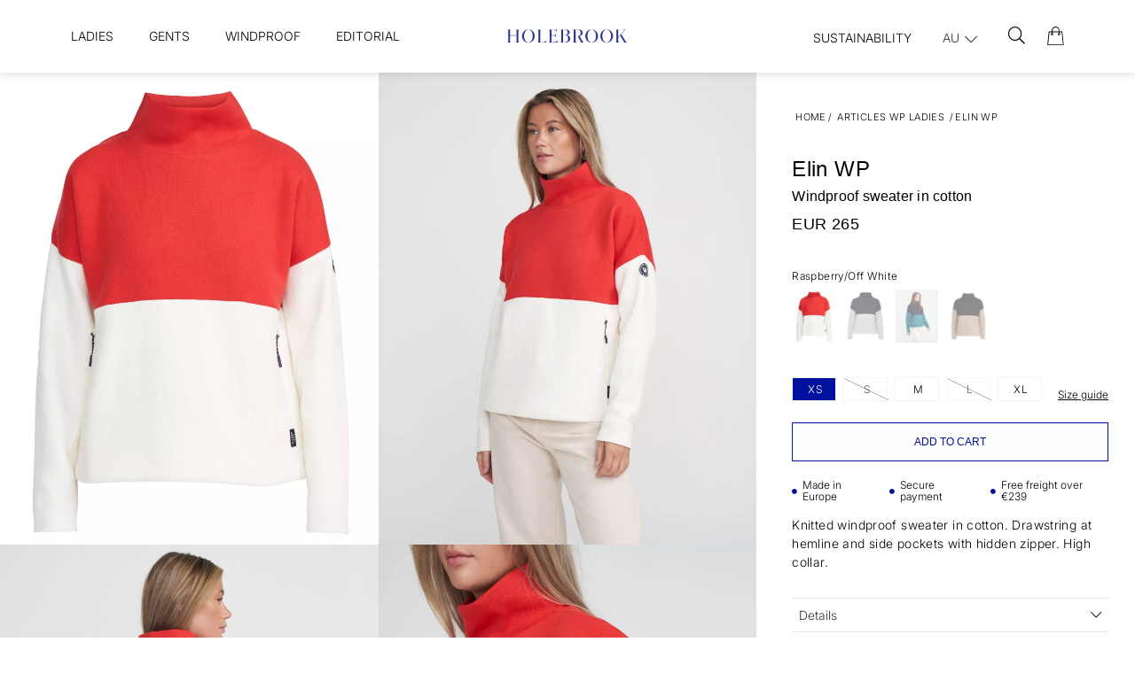

--- FILE ---
content_type: text/html;charset=UTF-8
request_url: https://www.holebrook.com/en-au/article/elin-wp?attr1_id=332
body_size: 63410
content:
<!doctype html>
<html lang="en">
	<head>
		<meta charset="utf-8">
		<meta http-equiv="x-ua-compatible" content="ie=edge">
		<meta name="viewport" content="width=device-width, initial-scale=1">
		<meta property="og:image" content="https://media.viskanassets.com/v2/holebrookprod/normal/Holebrook_Elin-WP_H12404_538_P.jpg"/>
				<meta property="og:image" content="https://media.viskanassets.com/v2/holebrookprod/normal/Holebrook_Elin-WP_H12404_538_1.jpg"/>
				<meta property="og:image" content="https://media.viskanassets.com/v2/holebrookprod/normal/Holebrook_Elin-WP_H12404_538_2.jpg"/>
				<meta property="og:image" content="https://media.viskanassets.com/v2/holebrookprod/normal/Holebrook_Elin-WP_H12404_538_3.jpg"/>
				<meta property="product:price:currency" content="EUR">
		<meta property="product:price:amount" content="265.00">
					<meta property="product:sale_price:amount" content="159.00">
				<meta name="robots" content="index,follow"/>
	<meta name="description" content="Windproof sweater in cotton "/>
<meta property="og:title" content="Elin WP - Holebrook"/>
<meta property="og:description" content="Windproof sweater in cotton "/>
<meta property="og:site_name" content="Holebrook"/>
<meta property="og:type" content="product"/>
<meta property="og:url" content="https://www.holebrook.com/en-au/article/elin-wp"/>

<meta name="google-site-verification" content="r-nUoJiEcxb7Wk6E0p4Ek_h28dLVmSxqoUYcsx9dnXU"/>
<title>Elin WP - Holebrook</title>
<link rel="canonical" href="https://www.holebrook.com/en-au/article/elin-wp"/>

<link rel="alternate" hreflang="sv-se" href="https://www.holebrook.com/sv-se/article/elin-wp"/>
		<link rel="alternate" hreflang="en-au" href="https://www.holebrook.com/en-au/article/elin-wp"/>
		<link rel="alternate" hreflang="en-at" href="https://www.holebrook.com/en-at/article/elin-wp"/>
		<link rel="alternate" hreflang="en-be" href="https://www.holebrook.com/en-be/article/elin-wp"/>
		<link rel="alternate" hreflang="en-ca" href="https://www.holebrook.com/en-ca/article/elin-wp"/>
		<link rel="alternate" hreflang="en-dk" href="https://www.holebrook.com/en-dk/article/elin-wp"/>
		<link rel="alternate" hreflang="en-ee" href="https://www.holebrook.com/en-ee/article/elin-wp"/>
		<link rel="alternate" hreflang="en-fi" href="https://www.holebrook.com/en-fi/article/elin-wp"/>
		<link rel="alternate" hreflang="en-fr" href="https://www.holebrook.com/en-fr/article/elin-wp"/>
		<link rel="alternate" hreflang="en-de" href="https://www.holebrook.com/en-de/article/elin-wp"/>
		<link rel="alternate" hreflang="en-is" href="https://www.holebrook.com/en-is/article/elin-wp"/>
		<link rel="alternate" hreflang="en-ie" href="https://www.holebrook.com/en-ie/article/elin-wp"/>
		<link rel="alternate" hreflang="en-lv" href="https://www.holebrook.com/en-lv/article/elin-wp"/>
		<link rel="alternate" hreflang="en-lt" href="https://www.holebrook.com/en-lt/article/elin-wp"/>
		<link rel="alternate" hreflang="en-nl" href="https://www.holebrook.com/en-nl/article/elin-wp"/>
		<link rel="alternate" hreflang="en-no" href="https://www.holebrook.com/en-no/article/elin-wp"/>
		<link rel="alternate" hreflang="en-es" href="https://www.holebrook.com/en-es/article/elin-wp"/>
		<link rel="alternate" hreflang="en-ch" href="https://www.holebrook.com/en-ch/article/elin-wp"/>
		<link rel="alternate" hreflang="en-gb" href="https://www.holebrook.com/en-gb/article/elin-wp"/>
		<link rel="alternate" hreflang="en-us" href="https://www.holebrook.com/en-us/article/elin-wp"/>
		<link rel="alternate" hreflang="en-ax" href="https://www.holebrook.com/en-ax/article/elin-wp"/>
		<link rel="alternate" href="https://www.holebrook.com/" hreflang="x-default"/>
<script type="text/javascript">
		//<![CDATA[
		window.lipscoreInit = function() {
			lipscore.init({
				apiKey: "32dcd75a288b280b3bcdb854"
			});
		};
		(function() {
			var scr = document.createElement('script'); scr.async = 1;
			scr.src = "//static.lipscore.com/assets/en/lipscore-v1.js";
			document.getElementsByTagName('head')[0].appendChild(scr);
		})();
		//]]>
	</script>
<link rel="icon" type="image/png" href="https://media.viskanassets.com/v2/holebrookprod/original/new-favicon-16x16.png" sizes="16x16"/>
		<link rel="icon" type="image/png" href="https://media.viskanassets.com/v2/holebrookprod/original/new-favicon-24x24.png" sizes="24x24"/>
		<link rel="icon" type="image/png" href="https://media.viskanassets.com/v2/holebrookprod/original/new-favicon-32x32.png" sizes="32x32"/>
		<link rel="icon" type="image/png" href="https://media.viskanassets.com/v2/holebrookprod/original/new-favicon-48x48.png" sizes="48x48"/>
	<link rel="preload" href="https://cdn.viskan.com/V12/7.0.0/index.js" as="script">


<link rel="preload" href="/build/chunks/runtime~main-7741d2131ebd69f040cd.js" as="script">

<link rel="preload" href="/build/chunks/d9167feffd622223a9d5.js" as="script">

<link rel="preload" href="/build/chunks/68ed15f13d2835b73540.js" as="script">

<link rel="preload" href="/build/chunks/9d11fd8fb42b1f897453.js" as="script">

<link rel="preload" href="/build/chunks/7fe5a7229917c5d15690.js" as="script">

<link rel="preload" href="/build/chunks/d4472fd70cbfb60aa149.js" as="script">

<link rel="preload" href="/build/chunks/cad1e1e7d05c0bc7c46d.js" as="script">

<link rel="preload" href="/build/chunks/abbc2b8a3a6e32c26201.js" as="script">

<link rel="preload" href="/build/chunks/6e061cc14c07727f4894.js" as="script">

<link rel="preload" href="/build/chunks/a56dff1b039678667d2b.js" as="script">

<link rel="preload" href="/build/chunks/b5aa8216960e958eb01e.js" as="script">

<link rel="preload" href="/build/chunks/606511626b61e19f94f2.js" as="script">

<link rel="preload" href="/build/chunks/e067eccf91819370eb02.js" as="script">

<link rel="preload" href="/build/chunks/ece49fa827dda6c317a2.js" as="script">

<link rel="preload" href="/build/chunks/f34b467b2b28e2894884.js" as="script">

<link rel="preload" href="/build/chunks/dd7ab749eb0bb48019bd.js" as="script">



<link rel="preload" href="/build/chunks/slider-18db3da9d6fcd426de56.css" as="style">

<link rel="preload" href="/build/chunks/main-5599621750cf3538aded.css" as="style">


<link rel="preload" href="/customer.css" as="style">

<link rel="preload" href="https://cdn.viskan.com/font-awesome/releases/v5.15.1/webfonts/fa-light-300.woff2" as="font" type="font/woff2" crossorigin="anonymous">
	<link rel="preload" href="https://cdn.viskan.com/font-awesome/releases/v5.15.1/webfonts/fa-regular-400.woff2" as="font" type="font/woff2" crossorigin="anonymous">
	<link rel="preload" href="https://cdn.viskan.com/font-awesome/releases/v5.15.1/webfonts/fa-brands-400.woff2" as="font" type="font/woff2" crossorigin="anonymous">
	<link rel="preload" href="https://cdn.viskan.com/font-awesome/releases/v5.15.1/webfonts/fa-solid-900.woff2" as="font" type="font/woff2" crossorigin="anonymous">
<link rel="preconnect" href="https://media.viskanassets.com">
<script type="module" src="https://gallery.cevoid.com/index.js" defer></script>
</head>
	<body>
		<div class="Breakpoint-value"></div>
		<div id="Streamline">
			<script>
				//<![CDATA[
					window._streamline = window._streamline || {};
					window._streamline.siteContext = 

{
	"aggregateAttribute1Group": true,
	"aggregateAttribute2Group": false,
	"aggregateAttribute3Group": false,
	"articleUrlPrefix": "article",
	"club_id": "0",
	
	"cmsSettings": {
		"tags": { "article": "cms-article-x", "articleQuickBuy": "cms-article-quick-buy", "computedStyles": "cms-computed-styles", "css": "custom-css", "defaultTree": "estore", "footer": "cms-footer-x", "header": "cms-header-x", "styles": "cms-styles", "presetStyles": "cms-preset-styles", "computedPresetStyles": "cms-computed-preset-styles", "componentPresets": "cms-component-presets" }
	},
	"environment": "Production",
	"mediaConfig": {
		"mediaPath": "",
		"mediaServiceBaseURL": "https://media.viskanassets.com/v2/holebrookprod",
		"scalings": {"normal":{"name":"normal","width":800,"height":800,"fitIn":true},"thumbnail":{"name":"thumbnail","width":128,"height":128,"fitIn":true},"original":{"name":"original","width":2000,"height":2000,"fitIn":true},"large":{"name":"large","width":2048,"height":2048},"list":{"name":"list","width":1000,"height":1000,"fitIn":true,"quality":90}}
	},
	"dataCollector": {
		"endpoint": "",
		"instanceAlias": ""
	},
	"companyName": "Holebrook",
	"customer": {
		"isBusinessAllowed": false,
		"isPersonAllowed": true
	},
	"country_code": "AU",
	"countries": [{
			"id": 0,
			"iso": "SE",
			"language": "sv",
			"languageId": 1,
			"name": "Sverige",
			"shopable": true,
			"selectable": true,
			"handledAs": ""
		},{
			"id": 24,
			"iso": "AU",
			"language": "en",
			"languageId": 3,
			"name": "Australia",
			"shopable": true,
			"selectable": true,
			"handledAs": ""
		},{
			"id": 23,
			"iso": "AT",
			"language": "en",
			"languageId": 3,
			"name": "Austria",
			"shopable": true,
			"selectable": true,
			"handledAs": ""
		},{
			"id": 11,
			"iso": "BE",
			"language": "en",
			"languageId": 3,
			"name": "Belgium",
			"shopable": true,
			"selectable": true,
			"handledAs": ""
		},{
			"id": 27,
			"iso": "CA",
			"language": "en",
			"languageId": 3,
			"name": "Canada",
			"shopable": true,
			"selectable": true,
			"handledAs": ""
		},{
			"id": 12,
			"iso": "DK",
			"language": "en",
			"languageId": 3,
			"name": "Denmark",
			"shopable": true,
			"selectable": true,
			"handledAs": ""
		},{
			"id": 13,
			"iso": "EE",
			"language": "en",
			"languageId": 3,
			"name": "Estonia",
			"shopable": true,
			"selectable": true,
			"handledAs": ""
		},{
			"id": 1,
			"iso": "FI",
			"language": "en",
			"languageId": 3,
			"name": "Finland",
			"shopable": true,
			"selectable": true,
			"handledAs": ""
		},{
			"id": 14,
			"iso": "FR",
			"language": "en",
			"languageId": 3,
			"name": "France",
			"shopable": true,
			"selectable": true,
			"handledAs": ""
		},{
			"id": 22,
			"iso": "DE",
			"language": "en",
			"languageId": 3,
			"name": "Germany",
			"shopable": true,
			"selectable": true,
			"handledAs": ""
		},{
			"id": 25,
			"iso": "IS",
			"language": "en",
			"languageId": 3,
			"name": "Iceland",
			"shopable": true,
			"selectable": true,
			"handledAs": ""
		},{
			"id": 15,
			"iso": "IE",
			"language": "en",
			"languageId": 3,
			"name": "Ireland",
			"shopable": true,
			"selectable": true,
			"handledAs": ""
		},{
			"id": 17,
			"iso": "LV",
			"language": "en",
			"languageId": 3,
			"name": "Latvia",
			"shopable": true,
			"selectable": true,
			"handledAs": ""
		},{
			"id": 7,
			"iso": "LT",
			"language": "en",
			"languageId": 3,
			"name": "Lithuania",
			"shopable": true,
			"selectable": true,
			"handledAs": ""
		},{
			"id": 18,
			"iso": "NL",
			"language": "en",
			"languageId": 3,
			"name": "Netherlands",
			"shopable": true,
			"selectable": true,
			"handledAs": ""
		},{
			"id": 28,
			"iso": "NO",
			"language": "en",
			"languageId": 3,
			"name": "Norway",
			"shopable": true,
			"selectable": true,
			"handledAs": ""
		},{
			"id": 19,
			"iso": "ES",
			"language": "en",
			"languageId": 3,
			"name": "Spain",
			"shopable": true,
			"selectable": true,
			"handledAs": ""
		},{
			"id": 29,
			"iso": "CH",
			"language": "en",
			"languageId": 3,
			"name": "Switzerland",
			"shopable": true,
			"selectable": true,
			"handledAs": ""
		},{
			"id": 20,
			"iso": "GB",
			"language": "en",
			"languageId": 3,
			"name": "United Kingdom",
			"shopable": true,
			"selectable": true,
			"handledAs": ""
		},{
			"id": 30,
			"iso": "US",
			"language": "en",
			"languageId": 3,
			"name": "United States",
			"shopable": true,
			"selectable": true,
			"handledAs": ""
		},{
			"id": 26,
			"iso": "AX",
			"language": "en",
			"languageId": 3,
			"name": "Åland",
			"shopable": true,
			"selectable": true,
			"handledAs": ""
		}],
	
	"country_id": 24,
	"countryShopable": true,
	"countrySelectable": true,
	"countryHandledAs": "",
	"currency_code": "EUR",
	"currency_id": "1",
	
	"defaultLanguageId": 1,
	"lang_code_web": "en",
	"lang_id": 3,
	"loadCategoryOnArticle": false,
	"locale": "en-AU",
	"localePickerPath": "/locale/",
	"reCAPTCHASiteKey": "6LdHqBEUAAAAALG-INwaSDHoIS6Vlsxc7sHK-BvA",
	"searchUrlPrefix": "/search",
	"selectedPurchaseCountry": {
			"id": 24,
			"iso": "AU",
			"language": "en",
			"languageId": 3,
			"name": "Australia",
			"shopable": true,
			"selectable": true,
			"handledAs": ""
		},
	"settings": {
		"addArticleFilterToUrl": true,
		"articleRedirectNotFoundUrl": "",
		"daysAsBrandNew": 30,
		"excludeOutOfStockListArticles": true,
		"excludeOutOfStockRelatedArticles": true,
		"articleStoreEnabled": false,
		"checkMediaEnabled": true,
		"ingridShippingAssistantEnabled": false,
		"ingridShippingAssistantEnabled_country": false,
		"klarnaShippingAssistantEnabled": false,
		"klarnaShippingAssistantEnabled_country": false,
		"klarnaSeparateShippingAddressEnabled": false,
		"remarketing": true,
		"useArticleQuickBuyLayout": true,
		"receiptUrlPath": "receipt",
		"termsUrlPath": "terms-and-conditions",
		"checkoutUrl": "checkout",
		"hideZeroPrice": false,
		"showLowestPrice": false,
		"lowestPricePrefixText": "",
		"lowestPriceSuffixText": "",
		"articleListWithPrentypes": false,
		"isSizeMatchRequired": false,
		"useFallbackImageForSize": false,
		"isAttr3MatchRequired": false,
		"useFallbackImageGlobal": false,
		"receiptLayout": "default",
		"noPreselectAttribute1": false,
		"noPreselectAttribute2": false,
		"noPreselectAttribute3": false,
		"disableExVATForB2B": false,
		"showPricesExVAT": false,
		"calculateDiscountPercentFromLowestPrice": false,
		"ingridTrackingWidgetEnabled": false,
		"hideLowestPriceForSpecificOfferTypes": "",
		"improvedPaginationSeo": true,
		"paginatedPageName": "",
		"lowLevelUpdateEnabled": false,
		"uniqueBrandNewBadge": "",
		"uniqueSaleBadge": ""
	},
	"thirdParty": {
		"googleAnalyticsId": "",
		"googleTagManagerId": "GTM-MH9R545",
		"googleAnalyticsUa": true,
		"googleAnalytics4": true,
		"googlePersonalDataEmail": false,
		"googlePersonalDataEmailSha1": false,
		"googlePersonalDataFirstName": false,
		"googlePersonalDataLastName": false,
		"googlePersonalDataStreetAddress": false,
		"googlePersonalDataZipCode": false,
		"googlePersonalDataCity": false,
		"googlePersonalDataCountry": false,
		"googlePersonalDataPhoneNumber": false,
		"piwikId": "",
		"piwikInstanceAddress": "",
		"getLipscoreOrderDataFromAPI": false,
		"imboxId": ""
	},
	"localeMode": "LANGUAGE_AND_COUNTRY_IN_PATH",
	"useLookup": true,
	"sellerId": -1
}
;
					window._streamline.customerOnLoadStatus = 
		{
			"logged_in": false,
			"logged_in_level": 0,
			"person_flg": true
		}
	;
					window.__PRELOADED_STREAMLINE_STATE__ = 

		{
			
					article: {
						article: {"link_friendly_name":"elin-wp","art_id":686,"defaultCategory":{},"brandnew":false,"articleCampaigns":[{"camp_id":1205,"customerType":-1,"offertype_id":6,"camp_name":"Archive Sale - 40% AU","camp_name2":"","camp_desc":"","skuIds":[10818,10816,10815,10814,10817,15902,15900,15901,15898,15899],"propertyKeys":[],"parameters":[]}],"inStoreStock":false,"incomingInStock":false,"brandName":"","art_desc":"Windproof sweater in cotton ","articleCategories":[{"default_flg":false,"category":{"cat_id":189,"catname":"Articles WP Ladies","link_friendly_name":"articles-wp-ladies/","hierarchy":{"level":3,"level_3":189,"level_4":0}}},{"default_flg":false,"category":{"cat_id":1001,"catname":"eStore","link_friendly_name":"estore/","hierarchy":{"level":1,"level_3":0,"level_4":0}}},{"default_flg":false,"category":{"cat_id":1016,"catname":"Artiklar","link_friendly_name":"articles/","hierarchy":{"level":2,"level_3":0,"level_4":0}}},{"default_flg":false,"category":{"cat_id":1047,"catname":"Ladies","link_friendly_name":"originals/ladies/","hierarchy":{"level":5,"level_3":1045,"level_4":1046}}},{"default_flg":false,"category":{"cat_id":1056,"catname":"Archive Sale","link_friendly_name":"collections/previous-collections/ladies/","hierarchy":{"level":4,"level_3":157,"level_4":1056}}},{"default_flg":false,"category":{"cat_id":1220,"catname":"Windproof","link_friendly_name":"collections/previous-collections/ladies/windproof/","hierarchy":{"level":5,"level_3":157,"level_4":1056}}}],"inStock":true,"brand":{},"propertyKeys":[{"usedForFilter":true,"keygroup":"","propertykey_name_internal":"Bleach","propertykey_name":"Bleach","propertykey_desc":"","propertyValues":[{"propertyvalue":"Do not use bleach.","propertyvalue_desc":"","propertyvalue_internal":"Använd inte blekning.","propertyvalue_id":11551}]},{"usedForFilter":true,"keygroup":"","propertykey_name_internal":"Bleach Symbol","propertykey_name":"Bleach Symbol","propertykey_desc":"","propertyValues":[{"propertyvalue":"Do_not_use_bleach.png","propertyvalue_desc":"","propertyvalue_internal":"Do_not_use_bleach.png","propertyvalue_id":13376}]},{"usedForFilter":true,"keygroup":"","propertykey_name_internal":"Composition","propertykey_name":"Composition","propertykey_desc":"","propertyValues":[{"propertyvalue":"100% cotton","propertyvalue_desc":"","propertyvalue_internal":"100% cotton","propertyvalue_id":402}]},{"usedForFilter":true,"keygroup":"","propertykey_name_internal":"Details1","propertykey_name":"Details1","propertykey_desc":"","propertyValues":[{"propertyvalue":"Regular fit","propertyvalue_desc":"","propertyvalue_internal":"Normal passform","propertyvalue_id":12065}]},{"usedForFilter":true,"keygroup":"","propertykey_name_internal":"Details2","propertykey_name":"Details2","propertykey_desc":"","propertyValues":[{"propertyvalue":"Windproof","propertyvalue_desc":"","propertyvalue_internal":"Vindfodrad","propertyvalue_id":11554}]},{"usedForFilter":true,"keygroup":"","propertykey_name_internal":"Details3","propertykey_name":"Details3","propertykey_desc":"","propertyValues":[{"propertyvalue":"Drawstring at hemline\r","propertyvalue_desc":"","propertyvalue_internal":"Skorstenskrage","propertyvalue_id":13184}]},{"usedForFilter":true,"keygroup":"","propertykey_name_internal":"Details4","propertykey_name":"Details4","propertykey_desc":"","propertyValues":[{"propertyvalue":"Regular fit\r","propertyvalue_desc":"","propertyvalue_internal":"Dragsko i nederkant","propertyvalue_id":13185}]},{"usedForFilter":true,"keygroup":"","propertykey_name_internal":"Details5","propertykey_name":"Details5","propertykey_desc":"","propertyValues":[{"propertyvalue":"Produced in Europe","propertyvalue_desc":"","propertyvalue_internal":"Tillverkad i Europa","propertyvalue_id":11557}]},{"usedForFilter":true,"keygroup":"","propertykey_name_internal":"Dry Clean","propertykey_name":"Dry Clean","propertykey_desc":"","propertyValues":[{"propertyvalue":"Do not dry clean","propertyvalue_desc":"","propertyvalue_internal":"Ej kemtvätt","propertyvalue_id":11558}]},{"usedForFilter":true,"keygroup":"","propertykey_name_internal":"Dry Clean Symbol","propertykey_name":"Dry Clean Symbol","propertykey_desc":"","propertyValues":[{"propertyvalue":"Do_not_dry_clean.png","propertyvalue_desc":"","propertyvalue_internal":"Do_not_dry_clean.png","propertyvalue_id":13389}]},{"usedForFilter":true,"keygroup":"","propertykey_name_internal":"Drying","propertykey_name":"Drying","propertykey_desc":"","propertyValues":[{"propertyvalue":"Stretch when wet to shape. Do not tumble dry","propertyvalue_desc":"","propertyvalue_internal":"Sträckes i vått tillstånd. Torktumlas inte","propertyvalue_id":11560}]},{"usedForFilter":true,"keygroup":"","propertykey_name_internal":"Drying Symbol","propertykey_name":"Drying Symbol","propertykey_desc":"","propertyValues":[{"propertyvalue":"Hang_to_dry.png","propertyvalue_desc":"","propertyvalue_internal":"Hang_to_dry.png","propertyvalue_id":13380}]},{"usedForFilter":true,"keygroup":"","propertykey_name_internal":"Gender","propertykey_name":"Gender","propertykey_desc":"","propertyValues":[{"propertyvalue":"Woman","propertyvalue_desc":"","propertyvalue_internal":"WOMAN","propertyvalue_id":8434}]},{"usedForFilter":true,"keygroup":"","propertykey_name_internal":"Ironing","propertykey_name":"Ironing","propertykey_desc":"","propertyValues":[{"propertyvalue":"Iron inside out","propertyvalue_desc":"","propertyvalue_internal":"Strykes på avigsidan","propertyvalue_id":11562}]},{"usedForFilter":true,"keygroup":"","propertykey_name_internal":"Ironing Symbol","propertykey_name":"Ironing Symbol","propertykey_desc":"","propertyValues":[{"propertyvalue":"Iron_in_low_temperature.png","propertyvalue_desc":"","propertyvalue_internal":"Iron_in_low_temperature.png","propertyvalue_id":13382}]},{"usedForFilter":true,"keygroup":"","propertykey_name_internal":"Main Group","propertykey_name":"Main Group","propertykey_desc":"","propertyValues":[{"propertyvalue":"WP","propertyvalue_desc":"","propertyvalue_internal":"WP","propertyvalue_id":1327}]},{"usedForFilter":true,"keygroup":"","propertykey_name_internal":"Product Group","propertykey_name":"Product Group","propertykey_desc":"","propertyValues":[{"propertyvalue":"100% cotton","propertyvalue_desc":"","propertyvalue_internal":"100% cotton","propertyvalue_id":1337}]},{"usedForFilter":true,"keygroup":"","propertykey_name_internal":"Product Type","propertykey_name":"Product Type","propertykey_desc":"","propertyValues":[{"propertyvalue":"Windproof","propertyvalue_desc":"","propertyvalue_internal":"Windproof","propertyvalue_id":1359}]},{"usedForFilter":true,"keygroup":"","propertykey_name_internal":"Washing","propertykey_name":"Washing","propertykey_desc":"","propertyValues":[{"propertyvalue":"Wash with similar colours, inside out. Max shrinkage 5 %","propertyvalue_desc":"","propertyvalue_internal":"Tvättas med liknande färger och avigsidan ut. Krymper max 5 %","propertyvalue_id":11564}]},{"usedForFilter":true,"keygroup":"","propertykey_name_internal":"Washing Symbol","propertykey_name":"Washing Symbol","propertykey_desc":"","propertyValues":[{"propertyvalue":"Machine_wash_40.png","propertyvalue_desc":"","propertyvalue_internal":"Machine_wash_40.png","propertyvalue_id":13387}]}],"articleAttributes":[{"sku_id":10818,"attr1_id":35,"attr2_id":21,"attr3_id":0,"pluno":"7314830070205","ean13":"7314830070205","supplierNo":"7314830070205","weight":"500.00","width":"0","height":"0","length":"0","volume":0,"extra_1":"","extra_2":"","extra_3":"","skuStatus":"FOR_SALE","brandnew":false,"inStock":false,"inStoreStock":false,"incomingInStock":false,"stockBalance":0,"incomingStockBalance":0,"closestEstimatedShippingDate":null,"del_dat":null,"articlePrice":{"club_id":0,"price_sales":159,"price_sales_exvat":159.0,"price_org":265,"price_org_exvat":265,"price_rec":0,"price_rec_exvat":0,"price_unit":0,"price_unit_exvat":0,"vat":0.0,"camp_id":1205,"lowestPrice":0.0,"offertype_id":6,"isPriceCampaign":true},"rentalPeriods":[],"attribute1":{"attr1_id":35,"attr1_no":"281","rgb_code":"000080","colorGroup":"Grey ","attr1_code":"Navy/ Light Grey Mel.","attr1_desc":""},"attribute2":{"attr2_id":21,"attr2_no":"02","attr2_code":"XS","attr2_desc":"","sort":10},"attribute3":{"attr3_id":0,"attr3_no":"","attr3_code":"(Ingen)","attr3_desc":"(Ingen)"},"propertyKeys":[]},{"sku_id":10816,"attr1_id":35,"attr2_id":18,"attr3_id":0,"pluno":"7314830070212","ean13":"7314830070212","supplierNo":"7314830070212","weight":"500.00","width":"0","height":"0","length":"0","volume":0,"extra_1":"","extra_2":"","extra_3":"","skuStatus":"FOR_SALE","brandnew":false,"inStock":false,"inStoreStock":false,"incomingInStock":false,"stockBalance":0,"incomingStockBalance":0,"closestEstimatedShippingDate":null,"del_dat":null,"articlePrice":{"club_id":0,"price_sales":159,"price_sales_exvat":159.0,"price_org":265,"price_org_exvat":265,"price_rec":0,"price_rec_exvat":0,"price_unit":0,"price_unit_exvat":0,"vat":0.0,"camp_id":1205,"lowestPrice":0.0,"offertype_id":6,"isPriceCampaign":true},"rentalPeriods":[],"attribute1":{"attr1_id":35,"attr1_no":"281","rgb_code":"000080","colorGroup":"Grey ","attr1_code":"Navy/ Light Grey Mel.","attr1_desc":""},"attribute2":{"attr2_id":18,"attr2_no":"03","attr2_code":"S","attr2_desc":"","sort":11},"attribute3":{"attr3_id":0,"attr3_no":"","attr3_code":"(Ingen)","attr3_desc":"(Ingen)"},"propertyKeys":[]},{"sku_id":10815,"attr1_id":35,"attr2_id":16,"attr3_id":0,"pluno":"7314830070229","ean13":"7314830070229","supplierNo":"7314830070229","weight":"500.00","width":"0","height":"0","length":"0","volume":0,"extra_1":"","extra_2":"","extra_3":"","skuStatus":"FOR_SALE","brandnew":false,"inStock":false,"inStoreStock":false,"incomingInStock":false,"stockBalance":0,"incomingStockBalance":0,"closestEstimatedShippingDate":null,"del_dat":null,"articlePrice":{"club_id":0,"price_sales":159,"price_sales_exvat":159.0,"price_org":265,"price_org_exvat":265,"price_rec":0,"price_rec_exvat":0,"price_unit":0,"price_unit_exvat":0,"vat":0.0,"camp_id":1205,"lowestPrice":0.0,"offertype_id":6,"isPriceCampaign":true},"rentalPeriods":[],"attribute1":{"attr1_id":35,"attr1_no":"281","rgb_code":"000080","colorGroup":"Grey ","attr1_code":"Navy/ Light Grey Mel.","attr1_desc":""},"attribute2":{"attr2_id":16,"attr2_no":"04","attr2_code":"M","attr2_desc":"","sort":13},"attribute3":{"attr3_id":0,"attr3_no":"","attr3_code":"(Ingen)","attr3_desc":"(Ingen)"},"propertyKeys":[]},{"sku_id":10814,"attr1_id":35,"attr2_id":14,"attr3_id":0,"pluno":"7314830070236","ean13":"7314830070236","supplierNo":"7314830070236","weight":"500.00","width":"0","height":"0","length":"0","volume":0,"extra_1":"","extra_2":"","extra_3":"","skuStatus":"FOR_SALE","brandnew":false,"inStock":false,"inStoreStock":false,"incomingInStock":false,"stockBalance":0,"incomingStockBalance":0,"closestEstimatedShippingDate":null,"del_dat":null,"articlePrice":{"club_id":0,"price_sales":159,"price_sales_exvat":159.0,"price_org":265,"price_org_exvat":265,"price_rec":0,"price_rec_exvat":0,"price_unit":0,"price_unit_exvat":0,"vat":0.0,"camp_id":1205,"lowestPrice":0.0,"offertype_id":6,"isPriceCampaign":true},"rentalPeriods":[],"attribute1":{"attr1_id":35,"attr1_no":"281","rgb_code":"000080","colorGroup":"Grey ","attr1_code":"Navy/ Light Grey Mel.","attr1_desc":""},"attribute2":{"attr2_id":14,"attr2_no":"05","attr2_code":"L","attr2_desc":"","sort":14},"attribute3":{"attr3_id":0,"attr3_no":"","attr3_code":"(Ingen)","attr3_desc":"(Ingen)"},"propertyKeys":[]},{"sku_id":10817,"attr1_id":35,"attr2_id":20,"attr3_id":0,"pluno":"7314830070243","ean13":"7314830070243","supplierNo":"7314830070243","weight":"500.00","width":"0","height":"0","length":"0","volume":0,"extra_1":"","extra_2":"","extra_3":"","skuStatus":"FOR_SALE","brandnew":false,"inStock":true,"inStoreStock":false,"incomingInStock":false,"stockBalance":3,"incomingStockBalance":0,"closestEstimatedShippingDate":null,"del_dat":null,"articlePrice":{"club_id":0,"price_sales":159,"price_sales_exvat":159.0,"price_org":265,"price_org_exvat":265,"price_rec":0,"price_rec_exvat":0,"price_unit":0,"price_unit_exvat":0,"vat":0.0,"camp_id":1205,"lowestPrice":0.0,"offertype_id":6,"isPriceCampaign":true},"rentalPeriods":[],"attribute1":{"attr1_id":35,"attr1_no":"281","rgb_code":"000080","colorGroup":"Grey ","attr1_code":"Navy/ Light Grey Mel.","attr1_desc":""},"attribute2":{"attr2_id":20,"attr2_no":"06","attr2_code":"XL","attr2_desc":"","sort":16},"attribute3":{"attr3_id":0,"attr3_no":"","attr3_code":"(Ingen)","attr3_desc":"(Ingen)"},"propertyKeys":[]},{"sku_id":13935,"attr1_id":332,"attr2_id":21,"attr3_id":0,"pluno":"7314830107529","ean13":"7314830107529","supplierNo":"7314830107529","weight":"300.00","width":"0","height":"0","length":"0","volume":0,"extra_1":"","extra_2":"","extra_3":"","skuStatus":"FOR_SALE","brandnew":false,"inStock":true,"inStoreStock":false,"incomingInStock":false,"stockBalance":6,"incomingStockBalance":0,"closestEstimatedShippingDate":null,"del_dat":null,"articlePrice":{"club_id":0,"price_sales":265,"price_sales_exvat":265.0,"price_org":0,"price_org_exvat":0,"price_rec":0,"price_rec_exvat":0,"price_unit":0,"price_unit_exvat":0,"vat":0.0,"camp_id":-1,"lowestPrice":0.0,"offertype_id":-1,"isPriceCampaign":false},"rentalPeriods":[],"attribute1":{"attr1_id":332,"attr1_no":"538","rgb_code":"","colorGroup":"","attr1_code":"Raspberry/Off White","attr1_desc":""},"attribute2":{"attr2_id":21,"attr2_no":"02","attr2_code":"XS","attr2_desc":"","sort":10},"attribute3":{"attr3_id":0,"attr3_no":"","attr3_code":"(Ingen)","attr3_desc":"(Ingen)"},"propertyKeys":[]},{"sku_id":13933,"attr1_id":332,"attr2_id":18,"attr3_id":0,"pluno":"7314830107536","ean13":"7314830107536","supplierNo":"7314830107536","weight":"300.00","width":"0","height":"0","length":"0","volume":0,"extra_1":"","extra_2":"","extra_3":"","skuStatus":"FOR_SALE","brandnew":false,"inStock":false,"inStoreStock":false,"incomingInStock":false,"stockBalance":0,"incomingStockBalance":0,"closestEstimatedShippingDate":null,"del_dat":null,"articlePrice":{"club_id":0,"price_sales":265,"price_sales_exvat":265.0,"price_org":0,"price_org_exvat":0,"price_rec":0,"price_rec_exvat":0,"price_unit":0,"price_unit_exvat":0,"vat":0.0,"camp_id":-1,"lowestPrice":0.0,"offertype_id":-1,"isPriceCampaign":false},"rentalPeriods":[],"attribute1":{"attr1_id":332,"attr1_no":"538","rgb_code":"","colorGroup":"","attr1_code":"Raspberry/Off White","attr1_desc":""},"attribute2":{"attr2_id":18,"attr2_no":"03","attr2_code":"S","attr2_desc":"","sort":11},"attribute3":{"attr3_id":0,"attr3_no":"","attr3_code":"(Ingen)","attr3_desc":"(Ingen)"},"propertyKeys":[]},{"sku_id":13932,"attr1_id":332,"attr2_id":16,"attr3_id":0,"pluno":"7314830107543","ean13":"7314830107543","supplierNo":"7314830107543","weight":"300.00","width":"0","height":"0","length":"0","volume":0,"extra_1":"","extra_2":"","extra_3":"","skuStatus":"FOR_SALE","brandnew":false,"inStock":true,"inStoreStock":false,"incomingInStock":false,"stockBalance":6,"incomingStockBalance":0,"closestEstimatedShippingDate":null,"del_dat":null,"articlePrice":{"club_id":0,"price_sales":265,"price_sales_exvat":265.0,"price_org":0,"price_org_exvat":0,"price_rec":0,"price_rec_exvat":0,"price_unit":0,"price_unit_exvat":0,"vat":0.0,"camp_id":-1,"lowestPrice":0.0,"offertype_id":-1,"isPriceCampaign":false},"rentalPeriods":[],"attribute1":{"attr1_id":332,"attr1_no":"538","rgb_code":"","colorGroup":"","attr1_code":"Raspberry/Off White","attr1_desc":""},"attribute2":{"attr2_id":16,"attr2_no":"04","attr2_code":"M","attr2_desc":"","sort":13},"attribute3":{"attr3_id":0,"attr3_no":"","attr3_code":"(Ingen)","attr3_desc":"(Ingen)"},"propertyKeys":[]},{"sku_id":13931,"attr1_id":332,"attr2_id":14,"attr3_id":0,"pluno":"7314830107550","ean13":"7314830107550","supplierNo":"7314830107550","weight":"300.00","width":"0","height":"0","length":"0","volume":0,"extra_1":"","extra_2":"","extra_3":"","skuStatus":"FOR_SALE","brandnew":false,"inStock":false,"inStoreStock":false,"incomingInStock":false,"stockBalance":0,"incomingStockBalance":0,"closestEstimatedShippingDate":null,"del_dat":null,"articlePrice":{"club_id":0,"price_sales":265,"price_sales_exvat":265.0,"price_org":0,"price_org_exvat":0,"price_rec":0,"price_rec_exvat":0,"price_unit":0,"price_unit_exvat":0,"vat":0.0,"camp_id":-1,"lowestPrice":0.0,"offertype_id":-1,"isPriceCampaign":false},"rentalPeriods":[],"attribute1":{"attr1_id":332,"attr1_no":"538","rgb_code":"","colorGroup":"","attr1_code":"Raspberry/Off White","attr1_desc":""},"attribute2":{"attr2_id":14,"attr2_no":"05","attr2_code":"L","attr2_desc":"","sort":14},"attribute3":{"attr3_id":0,"attr3_no":"","attr3_code":"(Ingen)","attr3_desc":"(Ingen)"},"propertyKeys":[]},{"sku_id":13934,"attr1_id":332,"attr2_id":20,"attr3_id":0,"pluno":"7314830107567","ean13":"7314830107567","supplierNo":"7314830107567","weight":"300.00","width":"0","height":"0","length":"0","volume":0,"extra_1":"","extra_2":"","extra_3":"","skuStatus":"FOR_SALE","brandnew":false,"inStock":true,"inStoreStock":false,"incomingInStock":false,"stockBalance":2,"incomingStockBalance":0,"closestEstimatedShippingDate":null,"del_dat":null,"articlePrice":{"club_id":0,"price_sales":265,"price_sales_exvat":265.0,"price_org":0,"price_org_exvat":0,"price_rec":0,"price_rec_exvat":0,"price_unit":0,"price_unit_exvat":0,"vat":0.0,"camp_id":-1,"lowestPrice":0.0,"offertype_id":-1,"isPriceCampaign":false},"rentalPeriods":[],"attribute1":{"attr1_id":332,"attr1_no":"538","rgb_code":"","colorGroup":"","attr1_code":"Raspberry/Off White","attr1_desc":""},"attribute2":{"attr2_id":20,"attr2_no":"06","attr2_code":"XL","attr2_desc":"","sort":16},"attribute3":{"attr3_id":0,"attr3_no":"","attr3_code":"(Ingen)","attr3_desc":"(Ingen)"},"propertyKeys":[]},{"sku_id":13930,"attr1_id":320,"attr2_id":21,"attr3_id":0,"pluno":"7314830107574","ean13":"7314830107574","supplierNo":"7314830107574","weight":"300.00","width":"0","height":"0","length":"0","volume":0,"extra_1":"","extra_2":"","extra_3":"","skuStatus":"FOR_SALE","brandnew":false,"inStock":true,"inStoreStock":false,"incomingInStock":false,"stockBalance":2,"incomingStockBalance":0,"closestEstimatedShippingDate":null,"del_dat":null,"articlePrice":{"club_id":0,"price_sales":265,"price_sales_exvat":265.0,"price_org":0,"price_org_exvat":0,"price_rec":0,"price_rec_exvat":0,"price_unit":0,"price_unit_exvat":0,"vat":0.0,"camp_id":-1,"lowestPrice":0.0,"offertype_id":-1,"isPriceCampaign":false},"rentalPeriods":[],"attribute1":{"attr1_id":320,"attr1_no":"665","rgb_code":"","colorGroup":"","attr1_code":"Navy/Peacook","attr1_desc":""},"attribute2":{"attr2_id":21,"attr2_no":"02","attr2_code":"XS","attr2_desc":"","sort":10},"attribute3":{"attr3_id":0,"attr3_no":"","attr3_code":"(Ingen)","attr3_desc":"(Ingen)"},"propertyKeys":[]},{"sku_id":13928,"attr1_id":320,"attr2_id":18,"attr3_id":0,"pluno":"7314830107581","ean13":"7314830107581","supplierNo":"7314830107581","weight":"300.00","width":"0","height":"0","length":"0","volume":0,"extra_1":"","extra_2":"","extra_3":"","skuStatus":"FOR_SALE","brandnew":false,"inStock":true,"inStoreStock":false,"incomingInStock":false,"stockBalance":13,"incomingStockBalance":0,"closestEstimatedShippingDate":null,"del_dat":null,"articlePrice":{"club_id":0,"price_sales":265,"price_sales_exvat":265.0,"price_org":0,"price_org_exvat":0,"price_rec":0,"price_rec_exvat":0,"price_unit":0,"price_unit_exvat":0,"vat":0.0,"camp_id":-1,"lowestPrice":0.0,"offertype_id":-1,"isPriceCampaign":false},"rentalPeriods":[],"attribute1":{"attr1_id":320,"attr1_no":"665","rgb_code":"","colorGroup":"","attr1_code":"Navy/Peacook","attr1_desc":""},"attribute2":{"attr2_id":18,"attr2_no":"03","attr2_code":"S","attr2_desc":"","sort":11},"attribute3":{"attr3_id":0,"attr3_no":"","attr3_code":"(Ingen)","attr3_desc":"(Ingen)"},"propertyKeys":[]},{"sku_id":13927,"attr1_id":320,"attr2_id":16,"attr3_id":0,"pluno":"7314830107598","ean13":"7314830107598","supplierNo":"7314830107598","weight":"300.00","width":"0","height":"0","length":"0","volume":0,"extra_1":"","extra_2":"","extra_3":"","skuStatus":"FOR_SALE","brandnew":false,"inStock":true,"inStoreStock":false,"incomingInStock":false,"stockBalance":12,"incomingStockBalance":0,"closestEstimatedShippingDate":null,"del_dat":null,"articlePrice":{"club_id":0,"price_sales":265,"price_sales_exvat":265.0,"price_org":0,"price_org_exvat":0,"price_rec":0,"price_rec_exvat":0,"price_unit":0,"price_unit_exvat":0,"vat":0.0,"camp_id":-1,"lowestPrice":0.0,"offertype_id":-1,"isPriceCampaign":false},"rentalPeriods":[],"attribute1":{"attr1_id":320,"attr1_no":"665","rgb_code":"","colorGroup":"","attr1_code":"Navy/Peacook","attr1_desc":""},"attribute2":{"attr2_id":16,"attr2_no":"04","attr2_code":"M","attr2_desc":"","sort":13},"attribute3":{"attr3_id":0,"attr3_no":"","attr3_code":"(Ingen)","attr3_desc":"(Ingen)"},"propertyKeys":[]},{"sku_id":13926,"attr1_id":320,"attr2_id":14,"attr3_id":0,"pluno":"7314830107604","ean13":"7314830107604","supplierNo":"7314830107604","weight":"300.00","width":"0","height":"0","length":"0","volume":0,"extra_1":"","extra_2":"","extra_3":"","skuStatus":"FOR_SALE","brandnew":false,"inStock":true,"inStoreStock":false,"incomingInStock":false,"stockBalance":6,"incomingStockBalance":0,"closestEstimatedShippingDate":null,"del_dat":null,"articlePrice":{"club_id":0,"price_sales":265,"price_sales_exvat":265.0,"price_org":0,"price_org_exvat":0,"price_rec":0,"price_rec_exvat":0,"price_unit":0,"price_unit_exvat":0,"vat":0.0,"camp_id":-1,"lowestPrice":0.0,"offertype_id":-1,"isPriceCampaign":false},"rentalPeriods":[],"attribute1":{"attr1_id":320,"attr1_no":"665","rgb_code":"","colorGroup":"","attr1_code":"Navy/Peacook","attr1_desc":""},"attribute2":{"attr2_id":14,"attr2_no":"05","attr2_code":"L","attr2_desc":"","sort":14},"attribute3":{"attr3_id":0,"attr3_no":"","attr3_code":"(Ingen)","attr3_desc":"(Ingen)"},"propertyKeys":[]},{"sku_id":13929,"attr1_id":320,"attr2_id":20,"attr3_id":0,"pluno":"7314830107611","ean13":"7314830107611","supplierNo":"7314830107611","weight":"300.00","width":"0","height":"0","length":"0","volume":0,"extra_1":"","extra_2":"","extra_3":"","skuStatus":"FOR_SALE","brandnew":false,"inStock":false,"inStoreStock":false,"incomingInStock":false,"stockBalance":0,"incomingStockBalance":0,"closestEstimatedShippingDate":null,"del_dat":null,"articlePrice":{"club_id":0,"price_sales":265,"price_sales_exvat":265.0,"price_org":0,"price_org_exvat":0,"price_rec":0,"price_rec_exvat":0,"price_unit":0,"price_unit_exvat":0,"vat":0.0,"camp_id":-1,"lowestPrice":0.0,"offertype_id":-1,"isPriceCampaign":false},"rentalPeriods":[],"attribute1":{"attr1_id":320,"attr1_no":"665","rgb_code":"","colorGroup":"","attr1_code":"Navy/Peacook","attr1_desc":""},"attribute2":{"attr2_id":20,"attr2_no":"06","attr2_code":"XL","attr2_desc":"","sort":16},"attribute3":{"attr3_id":0,"attr3_no":"","attr3_code":"(Ingen)","attr3_desc":"(Ingen)"},"propertyKeys":[]},{"sku_id":15902,"attr1_id":78,"attr2_id":34,"attr3_id":0,"pluno":"7314830123499","ean13":"7314830123499","supplierNo":"","weight":"300.00","width":"0","height":"0","length":"0","volume":0,"extra_1":"","extra_2":"","extra_3":"","skuStatus":"FOR_SALE","brandnew":false,"inStock":true,"inStoreStock":false,"incomingInStock":false,"stockBalance":4,"incomingStockBalance":0,"closestEstimatedShippingDate":null,"del_dat":null,"articlePrice":{"club_id":0,"price_sales":159,"price_sales_exvat":159.0,"price_org":265,"price_org_exvat":265,"price_rec":0,"price_rec_exvat":0,"price_unit":0,"price_unit_exvat":0,"vat":0.0,"camp_id":1205,"lowestPrice":0.0,"offertype_id":6,"isPriceCampaign":true},"rentalPeriods":[],"attribute1":{"attr1_id":78,"attr1_no":"987","rgb_code":"000000","colorGroup":"Black","attr1_code":"Black/ Oak Mel.","attr1_desc":""},"attribute2":{"attr2_id":34,"attr2_no":"02","attr2_code":"XS","attr2_desc":"","sort":10},"attribute3":{"attr3_id":0,"attr3_no":"","attr3_code":"(Ingen)","attr3_desc":"(Ingen)"},"propertyKeys":[]},{"sku_id":15900,"attr1_id":78,"attr2_id":32,"attr3_id":0,"pluno":"7314830123505","ean13":"7314830123505","supplierNo":"","weight":"300.00","width":"0","height":"0","length":"0","volume":0,"extra_1":"","extra_2":"","extra_3":"","skuStatus":"FOR_SALE","brandnew":false,"inStock":true,"inStoreStock":false,"incomingInStock":false,"stockBalance":5,"incomingStockBalance":0,"closestEstimatedShippingDate":null,"del_dat":null,"articlePrice":{"club_id":0,"price_sales":159,"price_sales_exvat":159.0,"price_org":265,"price_org_exvat":265,"price_rec":0,"price_rec_exvat":0,"price_unit":0,"price_unit_exvat":0,"vat":0.0,"camp_id":1205,"lowestPrice":0.0,"offertype_id":6,"isPriceCampaign":true},"rentalPeriods":[],"attribute1":{"attr1_id":78,"attr1_no":"987","rgb_code":"000000","colorGroup":"Black","attr1_code":"Black/ Oak Mel.","attr1_desc":""},"attribute2":{"attr2_id":32,"attr2_no":"03","attr2_code":"S","attr2_desc":"","sort":30},"attribute3":{"attr3_id":0,"attr3_no":"","attr3_code":"(Ingen)","attr3_desc":"(Ingen)"},"propertyKeys":[]},{"sku_id":15901,"attr1_id":78,"attr2_id":33,"attr3_id":0,"pluno":"7314830123512","ean13":"7314830123512","supplierNo":"","weight":"300.00","width":"0","height":"0","length":"0","volume":0,"extra_1":"","extra_2":"","extra_3":"","skuStatus":"FOR_SALE","brandnew":false,"inStock":false,"inStoreStock":false,"incomingInStock":false,"stockBalance":0,"incomingStockBalance":0,"closestEstimatedShippingDate":null,"del_dat":null,"articlePrice":{"club_id":0,"price_sales":159,"price_sales_exvat":159.0,"price_org":265,"price_org_exvat":265,"price_rec":0,"price_rec_exvat":0,"price_unit":0,"price_unit_exvat":0,"vat":0.0,"camp_id":1205,"lowestPrice":0.0,"offertype_id":6,"isPriceCampaign":true},"rentalPeriods":[],"attribute1":{"attr1_id":78,"attr1_no":"987","rgb_code":"000000","colorGroup":"Black","attr1_code":"Black/ Oak Mel.","attr1_desc":""},"attribute2":{"attr2_id":33,"attr2_no":"04","attr2_code":"M","attr2_desc":"","sort":31},"attribute3":{"attr3_id":0,"attr3_no":"","attr3_code":"(Ingen)","attr3_desc":"(Ingen)"},"propertyKeys":[]},{"sku_id":15898,"attr1_id":78,"attr2_id":26,"attr3_id":0,"pluno":"7314830123529","ean13":"7314830123529","supplierNo":"","weight":"300.00","width":"0","height":"0","length":"0","volume":0,"extra_1":"","extra_2":"","extra_3":"","skuStatus":"FOR_SALE","brandnew":false,"inStock":false,"inStoreStock":false,"incomingInStock":false,"stockBalance":0,"incomingStockBalance":0,"closestEstimatedShippingDate":null,"del_dat":null,"articlePrice":{"club_id":0,"price_sales":159,"price_sales_exvat":159.0,"price_org":265,"price_org_exvat":265,"price_rec":0,"price_rec_exvat":0,"price_unit":0,"price_unit_exvat":0,"vat":0.0,"camp_id":1205,"lowestPrice":0.0,"offertype_id":6,"isPriceCampaign":true},"rentalPeriods":[],"attribute1":{"attr1_id":78,"attr1_no":"987","rgb_code":"000000","colorGroup":"Black","attr1_code":"Black/ Oak Mel.","attr1_desc":""},"attribute2":{"attr2_id":26,"attr2_no":"05","attr2_code":"L","attr2_desc":"","sort":40},"attribute3":{"attr3_id":0,"attr3_no":"","attr3_code":"(Ingen)","attr3_desc":"(Ingen)"},"propertyKeys":[]},{"sku_id":15899,"attr1_id":78,"attr2_id":28,"attr3_id":0,"pluno":"7314830123536","ean13":"7314830123536","supplierNo":"","weight":"300.00","width":"0","height":"0","length":"0","volume":0,"extra_1":"","extra_2":"","extra_3":"","skuStatus":"FOR_SALE","brandnew":false,"inStock":false,"inStoreStock":false,"incomingInStock":false,"stockBalance":0,"incomingStockBalance":0,"closestEstimatedShippingDate":null,"del_dat":null,"articlePrice":{"club_id":0,"price_sales":159,"price_sales_exvat":159.0,"price_org":265,"price_org_exvat":265,"price_rec":0,"price_rec_exvat":0,"price_unit":0,"price_unit_exvat":0,"vat":0.0,"camp_id":1205,"lowestPrice":0.0,"offertype_id":6,"isPriceCampaign":true},"rentalPeriods":[],"attribute1":{"attr1_id":78,"attr1_no":"987","rgb_code":"000000","colorGroup":"Black","attr1_code":"Black/ Oak Mel.","attr1_desc":""},"attribute2":{"attr2_id":28,"attr2_no":"06","attr2_code":"XL","attr2_desc":"","sort":42},"attribute3":{"attr3_id":0,"attr3_no":"","attr3_code":"(Ingen)","attr3_desc":"(Ingen)"},"propertyKeys":[]}],"art_desc2":"Knitted windproof sweater in cotton. Drawstring at hemline and side pockets with hidden zipper. High collar.","artname":"Elin WP","meta_description":"","virtual_flg":false,"prentypes":[],"relatedArticles":[],"articleAttributeMedias":[{"art_id":686,"attr1_id":35,"attr2_id":0,"attr3_id":0,"media_id":10236,"row_id":1010,"imagetype":"Front","media":{"filename":"HOLEBROOK_Elin-WP_H12404_281_F.jpg","image_width":3280,"image_height":4099,"media_type":"JPG","alternativeText":"","media_desc":"HOLEBROOK_Elin-WP_H12404_281_F.jpg"},"sort":0},{"art_id":686,"attr1_id":35,"attr2_id":0,"attr3_id":0,"media_id":9457,"row_id":1011,"imagetype":"Back","media":{"filename":"HOLEBROOK_Elin-WP_H12404_281_1.jpg","image_width":4590,"image_height":5737,"media_type":"JPG","alternativeText":"","media_desc":"HOLEBROOK_Elin-WP_H12404_281_1.jpg"},"sort":0},{"art_id":686,"attr1_id":35,"attr2_id":0,"attr3_id":0,"media_id":9458,"row_id":1011,"imagetype":"Back","media":{"filename":"HOLEBROOK_Elin-WP_H12404_281_2.jpg","image_width":4681,"image_height":5851,"media_type":"JPG","alternativeText":"","media_desc":"HOLEBROOK_Elin-WP_H12404_281_2.jpg"},"sort":0},{"art_id":686,"attr1_id":35,"attr2_id":0,"attr3_id":0,"media_id":9459,"row_id":1020,"imagetype":"List","media":{"filename":"HOLEBROOK_Elin-WP_H12404_281_3.jpg","image_width":5663,"image_height":7079,"media_type":"JPG","alternativeText":"","media_desc":"HOLEBROOK_Elin-WP_H12404_281_3.jpg"},"sort":0},{"art_id":686,"attr1_id":78,"attr2_id":0,"attr3_id":0,"media_id":14644,"row_id":1010,"imagetype":"Front","media":{"filename":"Holebrook_Elin-WP_H12404_987_P.jpg","image_width":1600,"image_height":2000,"media_type":"JPG","alternativeText":"","media_desc":"Holebrook_Elin-WP_H12404_987_P.jpg"},"sort":0},{"art_id":686,"attr1_id":78,"attr2_id":0,"attr3_id":0,"media_id":14641,"row_id":1011,"imagetype":"Back","media":{"filename":"Holebrook_Elin-WP_H12404_987_1.jpg","image_width":1600,"image_height":2000,"media_type":"JPG","alternativeText":"","media_desc":"Holebrook_Elin-WP_H12404_987_1.jpg"},"sort":0},{"art_id":686,"attr1_id":78,"attr2_id":0,"attr3_id":0,"media_id":14642,"row_id":1011,"imagetype":"Back","media":{"filename":"Holebrook_Elin-WP_H12404_987_2.jpg","image_width":1600,"image_height":2000,"media_type":"JPG","alternativeText":"","media_desc":"Holebrook_Elin-WP_H12404_987_2.jpg"},"sort":0},{"art_id":686,"attr1_id":78,"attr2_id":0,"attr3_id":0,"media_id":14643,"row_id":1020,"imagetype":"List","media":{"filename":"Holebrook_Elin-WP_H12404_987_3.jpg","image_width":1600,"image_height":2000,"media_type":"JPG","alternativeText":"","media_desc":"Holebrook_Elin-WP_H12404_987_3.jpg"},"sort":0},{"art_id":686,"attr1_id":214,"attr2_id":0,"attr3_id":0,"media_id":10151,"row_id":1010,"imagetype":"Front","media":{"filename":"Holebrook_Elin-WP_H12404_744_P.jpg","image_width":4194,"image_height":5242,"media_type":"JPG","alternativeText":"","media_desc":"Holebrook_Elin-WP_H12404_744_P.jpg"},"sort":0},{"art_id":686,"attr1_id":214,"attr2_id":0,"attr3_id":0,"media_id":10148,"row_id":1011,"imagetype":"Back","media":{"filename":"Holebrook_Elin-WP_H12404_744_1.jpg","image_width":800,"image_height":1000,"media_type":"JPG","alternativeText":"","media_desc":"Holebrook_Elin-WP_H12404_744_1.jpg"},"sort":0},{"art_id":686,"attr1_id":214,"attr2_id":0,"attr3_id":0,"media_id":10149,"row_id":1011,"imagetype":"Back","media":{"filename":"Holebrook_Elin-WP_H12404_744_2.jpg","image_width":800,"image_height":1000,"media_type":"JPG","alternativeText":"","media_desc":"Holebrook_Elin-WP_H12404_744_2.jpg"},"sort":0},{"art_id":686,"attr1_id":214,"attr2_id":0,"attr3_id":0,"media_id":10150,"row_id":1020,"imagetype":"List","media":{"filename":"Holebrook_Elin-WP_H12404_744_3.jpg","image_width":800,"image_height":1000,"media_type":"JPG","alternativeText":"","media_desc":"Holebrook_Elin-WP_H12404_744_3.jpg"},"sort":0},{"art_id":686,"attr1_id":320,"attr2_id":0,"attr3_id":0,"media_id":13510,"row_id":1010,"imagetype":"Front","media":{"filename":"Holebrook_Elin-WP_H12404_665_1.jpg","image_width":1600,"image_height":2000,"media_type":"JPG","alternativeText":"","media_desc":"Holebrook_Elin-WP_H12404_665_1.jpg"},"sort":0},{"art_id":686,"attr1_id":320,"attr2_id":0,"attr3_id":0,"media_id":13511,"row_id":1011,"imagetype":"Back","media":{"filename":"Holebrook_Elin-WP_H12404_665_2.jpg","image_width":1600,"image_height":2000,"media_type":"JPG","alternativeText":"","media_desc":"Holebrook_Elin-WP_H12404_665_2.jpg"},"sort":0},{"art_id":686,"attr1_id":320,"attr2_id":0,"attr3_id":0,"media_id":13512,"row_id":1020,"imagetype":"List","media":{"filename":"Holebrook_Elin-WP_H12404_665_3.jpg","image_width":1600,"image_height":2000,"media_type":"JPG","alternativeText":"","media_desc":"Holebrook_Elin-WP_H12404_665_3.jpg"},"sort":0},{"art_id":686,"attr1_id":320,"attr2_id":0,"attr3_id":0,"media_id":13513,"row_id":1103,"imagetype":"Extra","media":{"filename":"Holebrook_Elin-WP_H12404_665_P.jpg","image_width":1600,"image_height":2000,"media_type":"JPG","alternativeText":"","media_desc":"Holebrook_Elin-WP_H12404_665_P.jpg"},"sort":0},{"art_id":686,"attr1_id":332,"attr2_id":0,"attr3_id":0,"media_id":13509,"row_id":1010,"imagetype":"Front","media":{"filename":"Holebrook_Elin-WP_H12404_538_P.jpg","image_width":1600,"image_height":2000,"media_type":"JPG","alternativeText":"","media_desc":"Holebrook_Elin-WP_H12404_538_P.jpg"},"sort":0},{"art_id":686,"attr1_id":332,"attr2_id":0,"attr3_id":0,"media_id":13506,"row_id":1011,"imagetype":"Back","media":{"filename":"Holebrook_Elin-WP_H12404_538_1.jpg","image_width":1600,"image_height":2000,"media_type":"JPG","alternativeText":"","media_desc":"Holebrook_Elin-WP_H12404_538_1.jpg"},"sort":0},{"art_id":686,"attr1_id":332,"attr2_id":0,"attr3_id":0,"media_id":13507,"row_id":1011,"imagetype":"Back","media":{"filename":"Holebrook_Elin-WP_H12404_538_2.jpg","image_width":1600,"image_height":2000,"media_type":"JPG","alternativeText":"","media_desc":"Holebrook_Elin-WP_H12404_538_2.jpg"},"sort":0},{"art_id":686,"attr1_id":332,"attr2_id":0,"attr3_id":0,"media_id":13508,"row_id":1020,"imagetype":"List","media":{"filename":"Holebrook_Elin-WP_H12404_538_3.jpg","image_width":1600,"image_height":2000,"media_type":"JPG","alternativeText":"","media_desc":"Holebrook_Elin-WP_H12404_538_3.jpg"},"sort":0},{"art_id":686,"attr1_id":374,"attr2_id":0,"attr3_id":0,"media_id":15307,"row_id":1010,"imagetype":"Front","media":{"filename":"Holebrook_Elin-WP_H12404_544_P.jpg","image_width":1600,"image_height":2000,"media_type":"JPG","alternativeText":"","media_desc":"Holebrook_Elin-WP_H12404_544_P.jpg"},"sort":0},{"art_id":686,"attr1_id":374,"attr2_id":0,"attr3_id":0,"media_id":15304,"row_id":1011,"imagetype":"Back","media":{"filename":"Holebrook_Elin-WP_H12404_544_1.jpg","image_width":1600,"image_height":2000,"media_type":"JPG","alternativeText":"","media_desc":"Holebrook_Elin-WP_H12404_544_1.jpg"},"sort":0},{"art_id":686,"attr1_id":374,"attr2_id":0,"attr3_id":0,"media_id":15305,"row_id":1011,"imagetype":"Back","media":{"filename":"Holebrook_Elin-WP_H12404_544_2.jpg","image_width":1600,"image_height":2000,"media_type":"JPG","alternativeText":"","media_desc":"Holebrook_Elin-WP_H12404_544_2.jpg"},"sort":0},{"art_id":686,"attr1_id":374,"attr2_id":0,"attr3_id":0,"media_id":15306,"row_id":1020,"imagetype":"List","media":{"filename":"Holebrook_Elin-WP_H12404_544_3.jpg","image_width":1600,"image_height":2000,"media_type":"JPG","alternativeText":"","media_desc":"Holebrook_Elin-WP_H12404_544_3.jpg"},"sort":0},{"art_id":686,"attr1_id":375,"attr2_id":0,"attr3_id":0,"media_id":15308,"row_id":1010,"imagetype":"Front","media":{"filename":"Holebrook_Elin-WP_H12404_669_1.jpg","image_width":1600,"image_height":2000,"media_type":"JPG","alternativeText":"","media_desc":"Holebrook_Elin-WP_H12404_669_1.jpg"},"sort":0},{"art_id":686,"attr1_id":375,"attr2_id":0,"attr3_id":0,"media_id":15309,"row_id":1011,"imagetype":"Back","media":{"filename":"Holebrook_Elin-WP_H12404_669_2.jpg","image_width":1600,"image_height":2000,"media_type":"JPG","alternativeText":"","media_desc":"Holebrook_Elin-WP_H12404_669_2.jpg"},"sort":0},{"art_id":686,"attr1_id":375,"attr2_id":0,"attr3_id":0,"media_id":15310,"row_id":1020,"imagetype":"List","media":{"filename":"Holebrook_Elin-WP_H12404_669_3.jpg","image_width":1600,"image_height":2000,"media_type":"JPG","alternativeText":"","media_desc":"Holebrook_Elin-WP_H12404_669_3.jpg"},"sort":0},{"art_id":686,"attr1_id":375,"attr2_id":0,"attr3_id":0,"media_id":15311,"row_id":1103,"imagetype":"Extra","media":{"filename":"Holebrook_Elin-WP_H12404_669_P.jpg","image_width":1600,"image_height":2000,"media_type":"JPG","alternativeText":"","media_desc":"Holebrook_Elin-WP_H12404_669_P.jpg"},"sort":0}],"articleType":"normal","bulky_flg":false,"art_no":"H12404","meta_title":"","relatedArticleGroupNames":[]}
					},
				
			app: {
				category: {
					

					article: {"categoryId":1004,"categoryName":"article","content":"[{\"type\":\"CONTAINER_01\",\"props\":{\"animation\":\"none\",\"duration\":2000,\"iterations\":1,\"class\":\"\",\"hideOnMobile\":true,\"hideOnTablet\":true,\"hideOnDesktop\":true,\"conditionTrigger\":\"NONE\",\"conditionVariable\":\"NONE\",\"conditionOperator\":\"TRUE\",\"conditionValue\":\"\",\"conditionAction\":\"SHOW\",\"componentName\":\"Container Article\",\"styleClasses\":{\"Container\":\"\"}},\"children\":[{\"type\":\"GRID_01\",\"props\":{\"gutter\":false,\"equalHeight\":false,\"vertical\":\"top\",\"horizontal\":\"left\",\"class\":\"\",\"componentName\":\"Grid\"},\"children\":[{\"type\":\"CELL_01\",\"props\":{\"lg-size\":\"full\",\"md-size\":\"full\",\"size\":\"full\",\"u-lg-flexOrder\":\"None\",\"u-md-flexOrder\":\"None\",\"u-sm-flexOrder\":\"None\",\"class\":\"\",\"componentName\":\"Cell\",\"styleClasses\":{\"Cell\":\"\"}},\"children\":[{\"type\":\"CONTAINER_01\",\"props\":{\"animation\":\"none\",\"duration\":2000,\"iterations\":1,\"class\":\"header-top\",\"hideOnMobile\":true,\"hideOnTablet\":true,\"hideOnDesktop\":false,\"conditionTrigger\":\"VARIABLE\",\"conditionVariable\":\"router.canonicalPath\",\"conditionOperator\":\"CONTAINS\",\"conditionValue\":\"en-gb\",\"conditionAction\":\"SHOW\",\"componentName\":\"Brexit\",\"styleClasses\":{\"Container\":\"Preset-Container-Margin Preset-Container-Padding SimpleStyles-17392794343635328-Container\"},\"regexResult\":\"True\",\"showWhen\":\"always\",\"simpleStylesObject\":{\"SimpleStyles-17392794343635328-Container\":{\"backgroundColor\":\"#F5F3ED !important\",\".Breakpoint--lg \u0026\":{}}},\"simpleStylesString\":\".SimpleStyles-17392794343635328-Container {\\n  background-color: #F5F3ED !important;\\n}\",\"classToAddAfterDelayOnMount\":\"\",\"delayToAddClassOnMount\":0,\"classToAddWhenInView\":\"\",\"percentageFromInView\":0},\"children\":[{\"type\":\"GRID_01\",\"props\":{\"gutter\":true,\"equalHeight\":false,\"vertical\":\"middle\",\"horizontal\":\"left\",\"class\":\"\",\"componentName\":\"Grid\"},\"children\":[{\"type\":\"CELL_01\",\"props\":{\"lg-size\":\"3of12\",\"md-size\":\"hidden\",\"size\":\"hidden\",\"u-lg-flexOrder\":\"None\",\"u-md-flexOrder\":\"None\",\"u-sm-flexOrder\":\"None\",\"class\":\"\",\"animation\":\"none\",\"duration\":2000,\"iterations\":1,\"componentName\":\"Cell\",\"styleClasses\":{\"Cell\":\"\"}},\"children\":[{\"type\":\"HTML_ADVANCED\",\"props\":{\"html\":\"\u003Cdiv class\u003D\\\"lipscore-service-review-badge-small-long lipscore-no-border\\\"\\n    data-ls-widget-height\u003D\\\"35px\\\"\\n    data-ls-widget-width\u003D\\\"350px\\\"\u003E\\n\u003C/div\u003E\",\"componentName\":\"Html Advanced Lipscore Header\"},\"children\":[],\"id\":1739279434364736,\"copyTime\":\"9 Nov 20:35:34\"}],\"id\":17392794343643368},{\"type\":\"CELL_01\",\"props\":{\"lg-size\":\"6of12\",\"md-size\":\"full\",\"size\":\"full\",\"u-lg-flexOrder\":\"None\",\"u-md-flexOrder\":\"None\",\"u-sm-flexOrder\":\"None\",\"class\":\"\",\"animation\":\"none\",\"duration\":2000,\"iterations\":1,\"componentName\":\"Cell\",\"styleClasses\":{\"Cell\":\"\"}},\"children\":[{\"type\":\"TEXT\",\"props\":{\"content\":\"\u003Cp class\u003D\\\"Preset-Primary-Font-Family\\\" style\u003D\\\"text-align: center;\\\"\u003EDue to brexit there will be extra charges when shopping from the UK\u003C/p\u003E\",\"componentName\":\"Text\",\"styleClasses\":{\"Text\":\"SimpleStyles-17392794343642252-Text Preset-Primary-Text\"},\"simpleStylesObject\":{\"SimpleStyles-17392794343642252-Text\":{\"paddingTop\":\"4px !important\",\"paddingBottom\":\"4px !important\",\"textTransform\":\"uppercase !important\",\"fontSize\":\"12px !important\"}},\"simpleStylesString\":\".SimpleStyles-17392794343642252-Text {\\n  padding-top: 4px !important;\\n  padding-bottom: 4px !important;\\n  text-transform: uppercase !important;\\n  font-size: 12px !important;\\n}\"},\"children\":[],\"id\":17392794343642252,\"searchableContent\":\"Due to brexit there will be extra charges when shopping from the UK\"},{\"type\":\"CONTAINER_01\",\"props\":{\"animation\":\"none\",\"duration\":2000,\"iterations\":1,\"class\":\"\",\"hideOnMobile\":false,\"hideOnTablet\":false,\"hideOnDesktop\":false,\"conditionTrigger\":\"NONE\",\"conditionVariable\":\"NONE\",\"conditionOperator\":\"TRUE\",\"regexResult\":\"True\",\"conditionValue\":\"\",\"conditionAction\":\"SHOW\",\"componentName\":\"Container Usp Hidden\",\"styleClasses\":{\"Container\":\"Preset-Container-Max-Width Preset-Container-Margin Preset-Container-Padding\"}},\"children\":[{\"type\":\"GRID_01\",\"props\":{\"gutter\":false,\"equalHeight\":false,\"vertical\":\"top\",\"horizontal\":\"left\",\"class\":\"\",\"componentName\":\"Grid\"},\"children\":[{\"type\":\"CELL_01\",\"props\":{\"lg-size\":\"4of12\",\"md-size\":\"4of12\",\"size\":\"4of12\",\"u-lg-flexOrder\":\"None\",\"u-md-flexOrder\":\"None\",\"u-sm-flexOrder\":\"None\",\"class\":\"\",\"animation\":\"none\",\"duration\":2000,\"iterations\":1,\"componentName\":\"Cell\",\"styleClasses\":{\"Cell\":\"\"}},\"children\":[{\"type\":\"CONTAINER_01\",\"props\":{\"animation\":\"none\",\"duration\":2000,\"iterations\":1,\"class\":\"\",\"hideOnMobile\":true,\"hideOnTablet\":true,\"hideOnDesktop\":true,\"conditionTrigger\":\"NONE\",\"conditionVariable\":\"NONE\",\"conditionOperator\":\"TRUE\",\"regexResult\":\"True\",\"conditionValue\":\"\",\"conditionAction\":\"SHOW\",\"componentName\":\"Container\",\"styleClasses\":{\"Container\":\"SimpleStyles-17392794343658690-Container\"},\"simpleStylesObject\":{\"SimpleStyles-17392794343658690-Container\":{\"display\":\"flex !important\",\"alignItems\":\"center !important\",\"justifyContent\":\"center !important\"}},\"simpleStylesString\":\".SimpleStyles-17392794343658690-Container {\\n  display: flex !important;\\n  align-items: center !important;\\n  justify-content: center !important;\\n}\"},\"children\":[{\"type\":\"ICON\",\"props\":{\"icon\":\"{\\\"prefix\\\":\\\"fal\\\",\\\"x\\\":{\\\"categories\\\":[\\\"cargo\\\",\\\"delivery\\\",\\\"shipping\\\",\\\"vehicle\\\"],\\\"label\\\":\\\"truck\\\",\\\"name\\\":\\\"truck\\\",\\\"styles\\\":[\\\"solid\\\",\\\"regular\\\",\\\"light\\\",\\\"duotone\\\"],\\\"unicode\\\":\\\"f0d1\\\",\\\"score\\\":11.675}}\",\"iconSize\":\"0.9em\",\"iconColor\":\"#FFFFFF\",\"url\":\"\",\"target\":false,\"componentName\":\"Icon\",\"styleClasses\":{\"Icon\":\"SimpleStyles-17392794343657482-Icon\"},\"simpleStylesObject\":{\"SimpleStyles-17392794343657482-Icon\":{\"marginRight\":\"8px !important\"}},\"simpleStylesString\":\".SimpleStyles-17392794343657482-Icon {\\n  margin-right: 8px !important;\\n}\"},\"children\":[],\"id\":17392794343657482},{\"type\":\"TEXT\",\"props\":{\"content\":\"\u003Cp class\u003D\\\"Preset-Primary-Font-Family SC-usp-text \\\" style\u003D\\\"text-align: left;\\\"\u003E1-3 DAGARS LEVERANS\u003C/p\u003E\",\"componentName\":\"Text\",\"styleClasses\":{\"Text\":\"\"}},\"children\":[],\"id\":17392794343659866}],\"id\":17392794343658690}],\"id\":17392794343653652},{\"type\":\"CELL_01\",\"props\":{\"lg-size\":\"4of12\",\"md-size\":\"4of12\",\"size\":\"4of12\",\"u-lg-flexOrder\":\"None\",\"u-md-flexOrder\":\"None\",\"u-sm-flexOrder\":\"None\",\"class\":\"\",\"animation\":\"none\",\"duration\":2000,\"iterations\":1,\"componentName\":\"Cell\"},\"children\":[{\"type\":\"CONTAINER_01\",\"props\":{\"animation\":\"none\",\"duration\":2000,\"iterations\":1,\"class\":\"\",\"hideOnMobile\":true,\"hideOnTablet\":true,\"hideOnDesktop\":true,\"conditionTrigger\":\"NONE\",\"conditionVariable\":\"NONE\",\"conditionOperator\":\"TRUE\",\"regexResult\":\"True\",\"conditionValue\":\"\",\"conditionAction\":\"SHOW\",\"componentName\":\"Container\",\"styleClasses\":{\"Container\":\"SimpleStyles-17392794343659346-Container\"},\"simpleStylesObject\":{\"SimpleStyles-17392794343659346-Container\":{\"display\":\"flex !important\",\"alignItems\":\"center !important\",\"justifyContent\":\"center !important\"}},\"simpleStylesString\":\".SimpleStyles-17392794343659346-Container {\\n  display: flex !important;\\n  align-items: center !important;\\n  justify-content: center !important;\\n}\"},\"children\":[{\"type\":\"ICON\",\"props\":{\"icon\":\"{\\\"prefix\\\":\\\"fal\\\",\\\"x\\\":{\\\"categories\\\":[\\\"clothing\\\",\\\"fashion\\\",\\\"garment\\\",\\\"shirt\\\"],\\\"label\\\":\\\"T-Shirt\\\",\\\"name\\\":\\\"tshirt\\\",\\\"styles\\\":[\\\"solid\\\",\\\"regular\\\",\\\"light\\\",\\\"duotone\\\"],\\\"unicode\\\":\\\"f553\\\",\\\"score\\\":13.074}}\",\"iconSize\":\"0.9em\",\"iconColor\":\"#FFFFFF\",\"url\":\"\",\"target\":false,\"componentName\":\"Icon\",\"styleClasses\":{\"Icon\":\"SimpleStyles-17392794343656876-Icon\"},\"simpleStylesObject\":{\"SimpleStyles-17392794343656876-Icon\":{\"marginRight\":\"8px !important\"}},\"simpleStylesString\":\".SimpleStyles-17392794343656876-Icon {\\n  margin-right: 8px !important;\\n}\"},\"children\":[],\"id\":17392794343656876,\"copyTime\":\"2 Nov 16:19:03\"},{\"type\":\"TEXT\",\"props\":{\"content\":\"\u003Cp class\u003D\\\"Preset-Primary-Font-Family SC-usp-text \\\" style\u003D\\\"text-align: left;\\\"\u003E14 dagars öppet köp\u003C/p\u003E\",\"componentName\":\"Text\",\"styleClasses\":{\"Text\":\"\"}},\"children\":[],\"id\":17392794343657292,\"copyTime\":\"10 Mar 08:04:58\"}],\"id\":17392794343659346}],\"id\":17392794343659410},{\"type\":\"CELL_01\",\"props\":{\"lg-size\":\"4of12\",\"md-size\":\"4of12\",\"size\":\"4of12\",\"u-lg-flexOrder\":\"None\",\"u-md-flexOrder\":\"None\",\"u-sm-flexOrder\":\"None\",\"class\":\"\",\"animation\":\"none\",\"duration\":2000,\"iterations\":1,\"componentName\":\"Cell\"},\"children\":[{\"type\":\"CONTAINER_01\",\"props\":{\"animation\":\"none\",\"duration\":2000,\"iterations\":1,\"class\":\"\",\"hideOnMobile\":true,\"hideOnTablet\":true,\"hideOnDesktop\":true,\"conditionTrigger\":\"NONE\",\"conditionVariable\":\"NONE\",\"conditionOperator\":\"TRUE\",\"regexResult\":\"True\",\"conditionValue\":\"\",\"conditionAction\":\"SHOW\",\"componentName\":\"Container\",\"styleClasses\":{\"Container\":\"SimpleStyles-17392794343668090-Container\"},\"simpleStylesObject\":{\"SimpleStyles-17392794343668090-Container\":{\"display\":\"flex !important\",\"alignItems\":\"center !important\",\"justifyContent\":\"center !important\"}},\"simpleStylesString\":\".SimpleStyles-17392794343668090-Container {\\n  display: flex !important;\\n  align-items: center !important;\\n  justify-content: center !important;\\n}\"},\"children\":[{\"type\":\"ICON\",\"props\":{\"icon\":\"{\\\"prefix\\\":\\\"fal\\\",\\\"x\\\":{\\\"categories\\\":[\\\"back\\\",\\\"control z\\\",\\\"exchange\\\",\\\"oops\\\",\\\"return\\\",\\\"rotate\\\",\\\"swap\\\"],\\\"label\\\":\\\"Undo\\\",\\\"name\\\":\\\"undo\\\",\\\"styles\\\":[\\\"solid\\\",\\\"regular\\\",\\\"light\\\",\\\"duotone\\\"],\\\"unicode\\\":\\\"f0e2\\\",\\\"score\\\":4.895}}\",\"iconSize\":\"0.9em\",\"iconColor\":\"#FFFFFF\",\"url\":\"\",\"target\":false,\"componentName\":\"Icon\",\"styleClasses\":{\"Icon\":\"SimpleStyles-17392794343667304-Icon\"},\"simpleStylesObject\":{\"SimpleStyles-17392794343667304-Icon\":{\"marginRight\":\"8px !important\"}},\"simpleStylesString\":\".SimpleStyles-17392794343667304-Icon {\\n  margin-right: 8px !important;\\n}\"},\"children\":[],\"id\":17392794343667304,\"copyTime\":\"2 Nov 16:19:03\"},{\"type\":\"TEXT\",\"props\":{\"content\":\"\u003Cp class\u003D\\\"Preset-Primary-Font-Family SC-usp-text \\\" style\u003D\\\"text-align: left;\\\"\u003EFRIA RETURER\u003C/p\u003E\",\"componentName\":\"Text\",\"styleClasses\":{\"Text\":\"\"}},\"children\":[],\"id\":17392794343669274,\"copyTime\":\"10 Mar 08:04:58\"}],\"id\":17392794343668090}],\"id\":17392794343669964}],\"id\":1739279434365441}],\"id\":17392794343654538}],\"id\":17392794343648972},{\"type\":\"CELL_01\",\"props\":{\"lg-size\":\"3of12\",\"md-size\":\"hidden\",\"size\":\"hidden\",\"u-lg-flexOrder\":\"None\",\"u-md-flexOrder\":\"None\",\"u-sm-flexOrder\":\"None\",\"class\":\"\",\"animation\":\"none\",\"duration\":2000,\"iterations\":1,\"componentName\":\"Cell\",\"styleClasses\":{\"Cell\":\"\"}},\"children\":[{\"type\":\"CONTAINER_01\",\"props\":{\"animation\":\"none\",\"duration\":2000,\"iterations\":1,\"class\":\"\",\"hideOnMobile\":true,\"hideOnTablet\":true,\"hideOnDesktop\":true,\"conditionTrigger\":\"NONE\",\"conditionVariable\":\"NONE\",\"conditionOperator\":\"TRUE\",\"regexResult\":\"True\",\"conditionValue\":\"\",\"conditionAction\":\"SHOW\",\"componentName\":\"Container\",\"styleClasses\":{\"Container\":\"SimpleStyles-17392794343669322-Container\"},\"simpleStylesObject\":{\"SimpleStyles-17392794343669322-Container\":{\"display\":\"flex !important\",\"justifyContent\":\"flex-end !important\"}},\"simpleStylesString\":\".SimpleStyles-17392794343669322-Container {\\n  display: flex !important;\\n  justify-content: flex-end !important;\\n}\"},\"children\":[{\"type\":\"LOCALE\",\"props\":{\"flags\":true,\"displayAs\":\"dropdown\",\"displayValue\":\"name\",\"currentCountryPrefix\":\"\",\"displayAsGroup\":false,\"groupCountries\":\"\",\"componentName\":\"Locale\",\"styleClasses\":{\"Wrapper\":\"Preset-Basic-CMS-Locale\",\"Flag\":\"Preset-Basic-CMS-Locale-flag SimpleStyles-17392794343664040-Flag\",\"Button\":\"Preset-Basic-CMS-Locale-button SimpleStyles-17392794343664040-Button\",\"Content\":\"Preset-Basic-CMS-Locale-content SimpleStyles-17392794343664040-Content Preset-Primary-Text Preset-Primary-Font-Family Preset-Link-Color\",\"Current_Name\":\"SC-white-text Preset-Primary-Text Preset-Primary-Font-Family SimpleStyles-17392794343664040-Current_Name\",\"Country\":\"Preset-Link-Color SimpleStyles-17392794343664040-Country\",\"Link\":\"Preset-Link-Color SimpleStyles-17392794343664040-Link\",\"Current_Flag\":\"SimpleStyles-17392794343664040-Current_Flag\"},\"simpleStylesObject\":{\"SimpleStyles-17392794343664040-Content\":{\"zIndex\":\"99 !important\",\"backgroundColor\":\"#FFFFFF !important\",\"minWidth\":\"160px !important\",\"marginTop\":\"8px !important\",\"boxShadow\":\"rgba(99, 99, 99, 0.2) 0px 2px 8px 0px\"},\"SimpleStyles-17392794343664040-Country\":{\"paddingTop\":\"5px !important\",\"paddingBottom\":\"5px !important\",\"paddingLeft\":\"10px !important\",\"paddingRight\":\"10px !important\"},\"SimpleStyles-17392794343664040-Link\":{\"marginLeft\":\"4px !important\"},\"SimpleStyles-17392794343664040-Current_Name\":{\"marginLeft\":\"5px !important\"},\"SimpleStyles-17392794343664040-Button\":{\"display\":\"flex !important\",\"alignItems\":\"center !important\"},\"SimpleStyles-17392794343664040-Flag\":{\"width\":\"14px !important\"},\"SimpleStyles-17392794343664040-Current_Flag\":{\"width\":\"14px !important\",\"paddingTop\":\"2px !important\",\"paddingRight\":\"2px !important\"}},\"simpleStylesString\":\".SimpleStyles-17392794343664040-Content {\\n  z-index: 99 !important;\\n  background-color: #FFFFFF !important;\\n  min-width: 160px !important;\\n  margin-top: 8px !important;\\n  box-shadow: rgba(99, 99, 99, 0.2) 0px 2px 8px 0px;\\n}\\n.SimpleStyles-17392794343664040-Country {\\n  padding-top: 5px !important;\\n  padding-bottom: 5px !important;\\n  padding-left: 10px !important;\\n  padding-right: 10px !important;\\n}\\n.SimpleStyles-17392794343664040-Link {\\n  margin-left: 4px !important;\\n}\\n.SimpleStyles-17392794343664040-Current_Name {\\n  margin-left: 5px !important;\\n}\\n.SimpleStyles-17392794343664040-Button {\\n  display: flex !important;\\n  align-items: center !important;\\n}\\n.SimpleStyles-17392794343664040-Flag {\\n  width: 14px !important;\\n}\\n.SimpleStyles-17392794343664040-Current_Flag {\\n  width: 14px !important;\\n  padding-top: 2px !important;\\n  padding-right: 2px !important;\\n}\",\"imageFormat\":\"svg\",\"placeholderText\":\"\"},\"children\":[],\"id\":17392794343664040},{\"type\":\"CONTAINER_01\",\"props\":{\"animation\":\"none\",\"duration\":2000,\"iterations\":1,\"class\":\"\",\"hideOnMobile\":true,\"hideOnTablet\":true,\"hideOnDesktop\":true,\"conditionTrigger\":\"NONE\",\"conditionVariable\":\"NONE\",\"conditionOperator\":\"TRUE\",\"regexResult\":\"True\",\"conditionValue\":\"\",\"conditionAction\":\"SHOW\",\"componentName\":\"Container Kundservice\",\"styleClasses\":{\"Container\":\"SimpleStyles-17392794343667436-Container\"},\"simpleStylesObject\":{\"SimpleStyles-17392794343667436-Container\":{\"display\":\"flex !important\",\"alignItems\":\"center !important\",\"justifyContent\":\"flex-end !important\",\"marginLeft\":\"40px !important\"}},\"simpleStylesString\":\".SimpleStyles-17392794343667436-Container {\\n  display: flex !important;\\n  align-items: center !important;\\n  justify-content: flex-end !important;\\n  margin-left: 40px !important;\\n}\"},\"children\":[{\"type\":\"ICON\",\"props\":{\"icon\":\"{\\\"prefix\\\":\\\"fal\\\",\\\"x\\\":{\\\"categories\\\":[\\\"e-mail\\\",\\\"email\\\",\\\"letter\\\",\\\"mail\\\",\\\"message\\\",\\\"notification\\\",\\\"support\\\"],\\\"label\\\":\\\"Envelope\\\",\\\"name\\\":\\\"envelope\\\",\\\"styles\\\":[\\\"solid\\\",\\\"regular\\\",\\\"light\\\",\\\"duotone\\\"],\\\"unicode\\\":\\\"f0e0\\\",\\\"score\\\":4.171}}\",\"iconSize\":\"1em\",\"iconColor\":\"#FFFFFF\",\"url\":\"\",\"target\":false,\"componentName\":\"Icon\",\"styleClasses\":{\"Icon\":\"SimpleStyles-17392794343667980-Icon\"},\"simpleStylesObject\":{\"SimpleStyles-17392794343667980-Icon\":{\"marginRight\":\"6px !important\",\"paddingTop\":\"3px !important\"}},\"simpleStylesString\":\".SimpleStyles-17392794343667980-Icon {\\n  margin-right: 6px !important;\\n  padding-top: 3px !important;\\n}\"},\"children\":[],\"id\":17392794343667980},{\"type\":\"TEXT\",\"props\":{\"content\":\"\u003Cp class\u003D\\\"Preset-Primary-Text Preset-Primary-Font-Family SC-white-text\\\"\u003E\u003Ca href\u003D\\\"/contact/\\\" title\u003D\\\"\\\" target\u003D\\\"\\\" class\u003D\\\"Preset-Primary-Font-Family SC-white-text SC-usp-text \\\" rel\u003D\\\"\\\"\u003ECustomer service\u003C/a\u003E\u003C/p\u003E\",\"componentName\":\"Text\",\"styleClasses\":{\"Text\":\"SimpleStyles-17392794343665332-Text\"},\"simpleStylesObject\":{\"SimpleStyles-17392794343665332-Text\":{\"textTransform\":\"uppercase !important\"}},\"simpleStylesString\":\".SimpleStyles-17392794343665332-Text {\\n  text-transform: uppercase !important;\\n}\"},\"children\":[],\"id\":17392794343665332}],\"id\":17392794343667436}],\"id\":17392794343669322}],\"id\":1739279434366443}],\"id\":17392794343645646}],\"id\":17392794343635328,\"copyTime\":\"11 Feb 14:10:25\"}],\"id\":17392794320937356},{\"type\":\"CELL_01\",\"props\":{\"lg-size\":\"full\",\"md-size\":\"full\",\"size\":\"full\",\"u-lg-flexOrder\":\"None\",\"u-md-flexOrder\":\"None\",\"u-sm-flexOrder\":\"None\",\"class\":\"\",\"componentName\":\"Cell\",\"styleClasses\":{\"Cell\":\"\"}},\"children\":[{\"type\":\"CONTAINER_01\",\"props\":{\"animation\":\"none\",\"duration\":2000,\"iterations\":1,\"class\":\"\",\"hideOnMobile\":true,\"hideOnTablet\":true,\"hideOnDesktop\":false,\"conditionTrigger\":\"NONE\",\"conditionVariable\":\"NONE\",\"conditionOperator\":\"TRUE\",\"conditionValue\":\"\",\"conditionAction\":\"SHOW\",\"componentName\":\"Breadcrumbs\",\"styleClasses\":{\"Container\":\"SimpleStyles-17392796820074962-Container\"},\"simpleStylesObject\":{\"SimpleStyles-17392796820074962-Container\":{\"paddingBottom\":\"5px !important\",\"maxWidth\":\"1720px !important\",\"marginLeft\":\"10px !important\",\".Breakpoint--md \u0026\":{\"paddingTop\":\"20px !important\",\"paddingBottom\":\"20px !important\"},\".Breakpoint--lg \u0026\":{\"paddingTop\":\"10px !important\",\"paddingBottom\":\"30px !important\"}}},\"simpleStylesString\":\".SimpleStyles-17392796820074962-Container {\\n  padding-bottom: 5px !important;\\n  max-width: 1720px !important;\\n  margin-left: 10px !important;\\n}\\n.Breakpoint--md .SimpleStyles-17392796820074962-Container {\\n  padding-top: 20px !important;\\n  padding-bottom: 20px !important;\\n}\\n.Breakpoint--lg .SimpleStyles-17392796820074962-Container {\\n  padding-top: 10px !important;\\n  padding-bottom: 30px !important;\\n}\",\"classToAddAfterDelayOnMount\":\"\",\"delayToAddClassOnMount\":0,\"classToAddWhenInView\":\"\",\"percentageFromInView\":0,\"regexResult\":\"True\"},\"children\":[{\"type\":\"BREADCRUMBS\",\"props\":{\"delimiter\":\"\u003E\",\"startOnHierarchyLevel\":3,\"prependWithStartPage\":true,\"startPageLabel\":\"Hem\",\"startPageURL\":\"/\",\"class\":\"\",\"componentName\":\"Breadcrumbs\",\"styleClasses\":{\"Item\":\"Preset-Primary-Text Preset-Primary-Font-Family Preset-Primary-Color SimpleStyles-17392796820082012-Item\",\"Delimiter\":\"Preset-Primary-Text Preset-Primary-Font-Family Preset-Primary-Color SimpleStyles-17392796820082012-Delimiter\",\"Link\":\"Preset-Primary-Text Preset-Primary-Font-Family Preset-Link-Color SimpleStyles-17392796820082012-Link\",\"ActiveLink\":\"SimpleStyles-17392796820082012-ActiveLink\"},\"simpleStylesObject\":{\"SimpleStyles-17392796820082012-Link\":{\"fontSize\":\"11px !important\"},\"SimpleStyles-17392796820082012-Delimiter\":{\"fontSize\":\"11px !important\",\"marginLeft\":\"2px !important\",\"marginRight\":\"2px !important\"},\"SimpleStyles-17392796820082012-Item\":{\"fontSize\":\"11px !important\",\"textTransform\":\"capitalize !important\",\".Breakpoint--lg \u0026\":{\"paddingLeft\":\"4px !important\"}},\"SimpleStyles-17392796820082012-ActiveLink\":{\"textTransform\":\"capitalize !important\"}},\"simpleStylesString\":\".SimpleStyles-17392796820082012-Link {\\n  font-size: 11px !important;\\n}\\n.SimpleStyles-17392796820082012-Delimiter {\\n  font-size: 11px !important;\\n  margin-left: 2px !important;\\n  margin-right: 2px !important;\\n}\\n.SimpleStyles-17392796820082012-Item {\\n  font-size: 11px !important;\\n  text-transform: capitalize !important;\\n}\\n.Breakpoint--lg .SimpleStyles-17392796820082012-Item {\\n  padding-left: 4px !important;\\n}\\n.SimpleStyles-17392796820082012-ActiveLink {\\n  text-transform: capitalize !important;\\n}\",\"type\":\"text\",\"delimiterIcon\":false,\"delimiterIconSize\":\"1em\",\"delimiterIconColor\":\"#000\",\"delimiterImage\":\"\"},\"children\":[],\"id\":17392796820082012,\"copyTime\":\"9 Feb 11:17:33\"}],\"id\":17392796820074962,\"copyTime\":\"4 Feb 13:45:32\"}],\"id\":17392796820071674,\"copyTime\":\"11 Feb 14:14:14\"},{\"type\":\"CELL_01\",\"props\":{\"lg-size\":\"8of12\",\"md-size\":\"full\",\"size\":\"full\",\"u-lg-flexOrder\":\"None\",\"u-md-flexOrder\":\"None\",\"u-sm-flexOrder\":\"None\",\"class\":\"\",\"animation\":\"none\",\"duration\":2000,\"iterations\":1,\"componentName\":\"Product Images\"},\"children\":[{\"type\":\"CONTAINER_01\",\"props\":{\"animation\":\"none\",\"duration\":2000,\"iterations\":1,\"class\":\"\",\"hideOnMobile\":true,\"hideOnTablet\":true,\"hideOnDesktop\":true,\"conditionTrigger\":\"NONE\",\"conditionVariable\":\"NONE\",\"conditionOperator\":\"TRUE\",\"conditionValue\":\"\",\"conditionAction\":\"SHOW\",\"componentName\":\"Product\",\"styleClasses\":{}},\"children\":[{\"type\":\"ARTICLE_MEDIA\",\"props\":{\"mobileLayout\":\"Slider\",\"tabletLayout\":\"Slider\",\"desktopLayout\":\"grid\",\"mobileScale\":\"normal\",\"tabletScale\":\"normal\",\"desktopScale\":\"original\",\"sliderAutoplay\":false,\"sliderLoop\":true,\"sliderSpeed\":\"300\",\"sliderDuration\":\"3000\",\"timing\":\"ease\",\"sliderArrows\":false,\"sliderArrowsType\":\"icon\",\"sliderPagination\":false,\"sliderPaginationType\":\"fraction\",\"slidesPerViewMobile\":\"1.1\",\"slidesPerColumnMobile\":\"1\",\"slidesPerGroupMobile\":\"1\",\"spaceBetweenMobile\":\"0\",\"centerSlidesMobile\":false,\"slidesPerViewTablet\":\"1.5\",\"slidesPerColumnTablet\":\"1\",\"slidesPerGroupTablet\":\"1\",\"spaceBetweenTablet\":\"0\",\"centerSlidesTablet\":false,\"slidesPerViewDesktop\":\"1\",\"slidesPerColumnDesktop\":\"1\",\"slidesPerGroupDesktop\":\"1\",\"spaceBetweenDesktop\":\"0\",\"centerSlidesDesktop\":false,\"zoomDelay\":\"500\",\"zoomPopup\":true,\"zoomThumbnails\":false,\"showSaleOrNew\":false,\"showPropertyIcon\":false,\"showCampaigns\":false,\"campaignPopup\":false,\"campaignHeader\":\"\",\"videoAutoPlay\":false,\"videoControls\":false,\"videoLoop\":false,\"videoMuted\":false,\"isSizeMatchRequired\":\"\",\"isAttr3MatchRequired\":\"\",\"show360ImageIfPossible\":false,\"excludeImages\":\"\",\"class\":\"\",\"componentName\":\"Product Images\",\"iconNext\":\"{\\\"prefix\\\":\\\"fal\\\",\\\"x\\\":{\\\"categories\\\":[\\\"arrow\\\",\\\"bracket\\\",\\\"forward\\\",\\\"next\\\"],\\\"label\\\":\\\"chevron-right\\\",\\\"name\\\":\\\"chevron-right\\\",\\\"styles\\\":[\\\"solid\\\",\\\"regular\\\",\\\"light\\\",\\\"duotone\\\"],\\\"unicode\\\":\\\"f054\\\",\\\"score\\\":8.022}}\",\"iconNextSize\":\"32px\",\"iconNextColor\":\"#000\",\"iconPrev\":\"{\\\"prefix\\\":\\\"fal\\\",\\\"x\\\":{\\\"categories\\\":[\\\"arrow\\\",\\\"back\\\",\\\"bracket\\\",\\\"previous\\\"],\\\"label\\\":\\\"chevron-left\\\",\\\"name\\\":\\\"chevron-left\\\",\\\"styles\\\":[\\\"solid\\\",\\\"regular\\\",\\\"light\\\",\\\"duotone\\\"],\\\"unicode\\\":\\\"f053\\\",\\\"score\\\":8.022}}\",\"iconPrevSize\":\"32px\",\"iconPrevColor\":\"#000\",\"popupSlider\":false,\"sliderDisableOnInteraction\":false,\"showZoomIcon\":false,\"zoomIcon\":false,\"zoomIconSize\":\"2em\",\"zoomIconColor\":\"#000\",\"showDiscountPercent\":false,\"videoAspectRatio\":\"3:4\",\"imagesOrderList\":\"\",\"mobileCellSize\":\"1of2\",\"mobileGridGutter\":true,\"useFullSizeForMobile\":false,\"tabletCellSize\":\"1of2\",\"tabletGridGutter\":true,\"useFullSizeForTablet\":false,\"desktopCellSize\":\"1of2\",\"desktopGridGutter\":false,\"useFullSizeForDesktop\":false,\"freeModeMobile\":true,\"freeModeTablet\":true,\"freeModeDesktop\":false,\"styleClasses\":{\"Slideshow_Inner_Container\":\"\",\"Slideshow_Item\":\"\",\"Slidehow_Items_Wrapper\":\"\",\"Slider Image\":\"\",\"Slider Figure\":\"SimpleStyles-17235549176621600-Slider_Figure\",\"Grid Image\":\"\",\"Grid Wrapper\":\"\"},\"simpleStylesObject\":{\"SimpleStyles-17235549176621600-Slider_Figure\":{\"marginRight\":\"8px !important\"}},\"simpleStylesString\":\".SimpleStyles-17235549176621600-Slider_Figure {\\n  margin-right: 8px !important;\\n}\",\"sliderDirection\":\"horizontal\",\"sliderMousewheel\":false,\"sliderMaintenance\":false,\"sliderEffect\":\"slide\",\"useGlobalSettings\":false,\"disableLazyLoadOnMobile\":false,\"disableLazyLoadOnTablet\":false,\"disableLazyLoadOnDesktop\":false},\"children\":[],\"id\":17235549176621600}],\"id\":17235549176623608}],\"id\":17235549176623476,\"copyTime\":\"13 Aug 15:14:25\"},{\"type\":\"CELL_01\",\"props\":{\"lg-size\":\"4of12\",\"md-size\":\"full\",\"size\":\"full\",\"u-lg-flexOrder\":\"None\",\"u-md-flexOrder\":\"None\",\"u-sm-flexOrder\":\"None\",\"class\":\"\",\"animation\":\"none\",\"duration\":2000,\"iterations\":1,\"componentName\":\"Cell\",\"styleClasses\":{\"Cell\":\"SimpleStyles-16691252326527684-Cell\"},\"simpleStylesObject\":{\"SimpleStyles-16691252326527684-Cell\":{\".Breakpoint--lg \u0026\":{\"paddingRight\":\"30px !important\"}}},\"simpleStylesString\":\".Breakpoint--lg .SimpleStyles-16691252326527684-Cell {\\n  padding-right: 30px !important;\\n}\"},\"children\":[{\"type\":\"CONTAINER_01\",\"props\":{\"animation\":\"none\",\"duration\":2000,\"iterations\":1,\"class\":\"\",\"hideOnMobile\":true,\"hideOnTablet\":true,\"hideOnDesktop\":true,\"conditionTrigger\":\"NONE\",\"conditionVariable\":\"NONE\",\"conditionOperator\":\"TRUE\",\"conditionValue\":\"\",\"conditionAction\":\"SHOW\",\"componentName\":\"Product Information\",\"styleClasses\":{\"Container\":\"Preset-Container-Max-Width Preset-Container-Margin SC-article-padding SimpleStyles-1669125232653436-Container\"},\"simpleStylesObject\":{\"SimpleStyles-1669125232653436-Container\":{\".Breakpoint--lg \u0026\":{\"paddingTop\":\"30px !important\"}}},\"simpleStylesString\":\".Breakpoint--lg .SimpleStyles-1669125232653436-Container {\\n  padding-top: 30px !important;\\n}\"},\"children\":[{\"type\":\"CONTAINER_01\",\"props\":{\"classToAddAfterDelayOnMount\":\"\",\"delayToAddClassOnMount\":0,\"classToAddWhenInView\":\"\",\"percentageFromInView\":0,\"class\":\"\",\"hideOnMobile\":false,\"hideOnTablet\":false,\"hideOnDesktop\":true,\"conditionTrigger\":\"NONE\",\"conditionVariable\":\"NONE\",\"conditionOperator\":\"TRUE\",\"regexResult\":\"True\",\"conditionValue\":\"\",\"conditionAction\":\"SHOW\",\"componentName\":\"Breadcrumbs\",\"styleClasses\":{\"Container\":\"SimpleStyles-17532606245992176-Container\"},\"simpleStylesObject\":{\"SimpleStyles-17532606245992176-Container\":{\".Breakpoint--lg \u0026\":{\"paddingTop\":\"10px !important\",\"paddingBottom\":\"30px !important\"}}},\"simpleStylesString\":\".Breakpoint--lg .SimpleStyles-17532606245992176-Container {\\n  padding-top: 10px !important;\\n  padding-bottom: 30px !important;\\n}\"},\"children\":[{\"type\":\"BREADCRUMBS\",\"props\":{\"delimiter\":\"/\",\"startOnHierarchyLevel\":3,\"prependWithStartPage\":true,\"startPageLabel\":\"Hem\",\"startPageURL\":\"/\",\"class\":\"\",\"componentName\":\"Breadcrumbs\",\"styleClasses\":{\"Item\":\"Preset-Primary-Text Preset-Primary-Font-Family Preset-Primary-Color SimpleStyles-1753260667999673-Item\",\"Delimiter\":\"Preset-Primary-Text Preset-Primary-Font-Family Preset-Primary-Color SimpleStyles-1753260667999673-Delimiter\",\"Link\":\"Preset-Primary-Text Preset-Primary-Font-Family Preset-Link-Color SimpleStyles-1753260667999673-Link\",\"ActiveLink\":\"SimpleStyles-1753260667999673-ActiveLink\"},\"simpleStylesObject\":{\"SimpleStyles-1753260667999673-Link\":{\"fontSize\":\"11px !important\"},\"SimpleStyles-1753260667999673-Delimiter\":{\"fontSize\":\"11px !important\",\"marginLeft\":\"2px !important\",\"marginRight\":\"2px !important\"},\"SimpleStyles-1753260667999673-Item\":{\"fontSize\":\"11px !important\",\"textTransform\":\"capitalize !important\",\".Breakpoint--lg \u0026\":{\"paddingLeft\":\"4px !important\"}},\"SimpleStyles-1753260667999673-ActiveLink\":{\"textTransform\":\"capitalize !important\"}},\"simpleStylesString\":\".SimpleStyles-1753260667999673-Link {\\n  font-size: 11px !important;\\n}\\n.SimpleStyles-1753260667999673-Delimiter {\\n  font-size: 11px !important;\\n  margin-left: 2px !important;\\n  margin-right: 2px !important;\\n}\\n.SimpleStyles-1753260667999673-Item {\\n  font-size: 11px !important;\\n  text-transform: capitalize !important;\\n}\\n.Breakpoint--lg .SimpleStyles-1753260667999673-Item {\\n  padding-left: 4px !important;\\n}\\n.SimpleStyles-1753260667999673-ActiveLink {\\n  text-transform: capitalize !important;\\n}\"},\"children\":[],\"id\":1753260667999673,\"copyTime\":\"23 Jul 10:50:51\"}],\"id\":17532606245992176},{\"type\":\"CONTAINER_01\",\"props\":{\"animation\":\"none\",\"duration\":2000,\"iterations\":1,\"class\":\"\",\"hideOnMobile\":true,\"hideOnTablet\":true,\"hideOnDesktop\":true,\"conditionTrigger\":\"NONE\",\"conditionVariable\":\"NONE\",\"conditionOperator\":\"TRUE\",\"regexResult\":\"True\",\"conditionValue\":\"\",\"conditionAction\":\"SHOW\",\"componentName\":\"Article Name\",\"styleClasses\":{\"Container\":\"SimpleStyles-16691252326533240-Container\"},\"simpleStylesObject\":{\"SimpleStyles-16691252326533240-Container\":{\"display\":\"flex !important\",\"justifyContent\":\"space-between !important\"}},\"simpleStylesString\":\".SimpleStyles-16691252326533240-Container {\\n  display: flex !important;\\n  justify-content: space-between !important;\\n}\"},\"children\":[{\"type\":\"ARTICLE_FIELD\",\"props\":{\"field\":\"artname\",\"elementType\":\"h1\",\"prefixText\":\"\",\"suffixText\":\"\",\"class\":\"\",\"componentName\":\"Article Name\",\"styleClasses\":{\"Field\":\"Preset-Heading-Color Preset-Heading-Font-Family Preset-Heading1 SimpleStyles-16691252326533222-Field\"},\"simpleStylesObject\":{\"SimpleStyles-16691252326533222-Field\":{\"fontSize\":\"24px !important\"}},\"simpleStylesString\":\".SimpleStyles-16691252326533222-Field {\\n  font-size: 24px !important;\\n}\"},\"children\":[],\"id\":16691252326533222}],\"id\":16691252326533240},{\"type\":\"ARTICLE_FIELD\",\"props\":{\"field\":\"art_desc\",\"elementType\":\"div\",\"prefixText\":\"\",\"suffixText\":\"\",\"class\":\"\",\"componentName\":\"Short Desc\",\"styleClasses\":{\"Field\":\"Preset-Heading-Font-Family Preset-Heading-Color Preset-Heading3 SimpleStyles-16691252326533294-Field\"},\"simpleStylesObject\":{\"SimpleStyles-16691252326533294-Field\":{\"marginTop\":\"-10px !important\",\"paddingBottom\":\"5px !important\"}},\"simpleStylesString\":\".SimpleStyles-16691252326533294-Field {\\n  margin-top: -10px !important;\\n  padding-bottom: 5px !important;\\n}\"},\"children\":[],\"id\":16691252326533294},{\"type\":\"ARTICLE_PRICE\",\"props\":{\"showDiscountPercent\":false,\"class\":\"\",\"componentName\":\"Price\",\"styleClasses\":{\"Sale\":\"Preset-Heading-Color Preset-Heading-Font-Family Preset-Heading1 SimpleStyles-1669125232653993-Sale\",\"Original\":\"Preset-Heading-Color Preset-Heading-Font-Family Preset-Heading1 SimpleStyles-1669125232653993-Original\",\"Wrapper\":\"SimpleStyles-1669125232653993-Wrapper\",\"Price\":\"Preset-Heading-Color Preset-Heading-Font-Family Preset-Heading1 SimpleStyles-1669125232653993-Price\"},\"simpleStylesObject\":{\"SimpleStyles-1669125232653993-Original\":{\"textDecoration\":\"line-through !important\",\"marginLeft\":\"10px !important\",\"fontSize\":\"18px !important\"},\"SimpleStyles-1669125232653993-Wrapper\":{\"paddingBottom\":\"30px !important\"},\"SimpleStyles-1669125232653993-Price\":{\"fontSize\":\"18px !important\"},\"SimpleStyles-1669125232653993-Sale\":{\"fontSize\":\"18px !important\"}},\"simpleStylesString\":\".SimpleStyles-1669125232653993-Original {\\n  text-decoration: line-through !important;\\n  margin-left: 10px !important;\\n  font-size: 18px !important;\\n}\\n.SimpleStyles-1669125232653993-Wrapper {\\n  padding-bottom: 30px !important;\\n}\\n.SimpleStyles-1669125232653993-Price {\\n  font-size: 18px !important;\\n}\\n.SimpleStyles-1669125232653993-Sale {\\n  font-size: 18px !important;\\n}\"},\"children\":[],\"id\":1669125232653993},{\"type\":\"ARTICLE_ATTRIBUTE\",\"props\":{\"attribute\":\"attr1\",\"label\":\"\",\"showAs\":\"image\",\"outOfStockMessage\":\"\",\"disableOutOfStock\":false,\"checkBalance\":false,\"hideIfOne\":false,\"priceDifference\":false,\"labelAttribute\":true,\"attributeBelow\":false,\"isSizeMatchRequired\":\"\",\"isAttr3MatchRequired\":\"\",\"class\":\"\",\"componentName\":\"Color\",\"showAsSlider\":false,\"styleClasses\":{\"Label\":\"Preset-Primary-Text Preset-Primary-Font-Family Preset-Primary-Color SimpleStyles-1669125232655917-Label\",\"Label Current\":\"Preset-Primary-Text Preset-Primary-Font-Family Preset-Primary-Color SimpleStyles-1669125232655917-Label_Current\",\"Attribute Container\":\"\",\"Media\":\"SimpleStyles-1669125232655917-Media SC-article-attribute-media-opacity\",\"Wrapper\":\"SimpleStyles-1669125232655917-Wrapper\",\"Media Container\":\"\"},\"simpleStylesObject\":{\"SimpleStyles-1669125232655917-Label\":{\"fontWeight\":\"400 !important\",\"fontSize\":\"12px !important\",\"textTransform\":\"capitalize !important\"},\"SimpleStyles-1669125232655917-Label_Current\":{\"fontSize\":\"12px !important\"},\"SimpleStyles-1669125232655917-Media\":{\"width\":\"50px !important\"},\"SimpleStyles-1669125232655917-Wrapper\":{\"paddingBottom\":\"20px !important\"}},\"simpleStylesString\":\".SimpleStyles-1669125232655917-Label {\\n  font-weight: 400 !important;\\n  font-size: 12px !important;\\n  text-transform: capitalize !important;\\n}\\n.SimpleStyles-1669125232655917-Label_Current {\\n  font-size: 12px !important;\\n}\\n.SimpleStyles-1669125232655917-Media {\\n  width: 50px !important;\\n}\\n.SimpleStyles-1669125232655917-Wrapper {\\n  padding-bottom: 20px !important;\\n}\",\"showStoreBalance\":false,\"scrollToTopOnAttributeChange\":false,\"mediaRowId\":\"1010\",\"showAsShowMore\":false,\"addToCartOnClick\":false,\"useGlobalSettings\":false},\"children\":[],\"id\":1669125232655917},{\"type\":\"CONTAINER_01\",\"props\":{\"animation\":\"none\",\"duration\":2000,\"iterations\":1,\"class\":\"attribute-size\",\"hideOnMobile\":true,\"hideOnTablet\":true,\"hideOnDesktop\":true,\"conditionTrigger\":\"NONE\",\"conditionVariable\":\"NONE\",\"conditionOperator\":\"TRUE\",\"regexResult\":\"True\",\"conditionValue\":\"\",\"conditionAction\":\"SHOW\",\"componentName\":\"Size\",\"styleClasses\":{\"Container\":\"SimpleStyles-16691252326544768-Container\"},\"simpleStylesObject\":{\"SimpleStyles-16691252326544768-Container\":{\"display\":\"flex !important\",\"alignItems\":\"center !important\",\"justifyContent\":\"space-between !important\",\"paddingTop\":\"10px !important\",\"paddingBottom\":\"15px !important\",\".Breakpoint--lg \u0026\":{\"paddingBottom\":\"0px !important\"}}},\"simpleStylesString\":\".SimpleStyles-16691252326544768-Container {\\n  display: flex !important;\\n  align-items: center !important;\\n  justify-content: space-between !important;\\n  padding-top: 10px !important;\\n  padding-bottom: 15px !important;\\n}\\n.Breakpoint--lg .SimpleStyles-16691252326544768-Container {\\n  padding-bottom: 0px !important;\\n}\"},\"children\":[{\"type\":\"ARTICLE_ATTRIBUTE\",\"props\":{\"attribute\":\"attr2\",\"label\":\"\",\"showAs\":\"image\",\"outOfStockMessage\":\"\",\"disableOutOfStock\":false,\"checkBalance\":false,\"hideIfOne\":false,\"priceDifference\":false,\"labelAttribute\":false,\"attributeBelow\":true,\"isSizeMatchRequired\":true,\"isAttr3MatchRequired\":false,\"class\":\"\",\"componentName\":\"Attribute Size New\",\"styleClasses\":{\"Label\":\"SimpleStyles-17459253571687648-Label Preset-Primary-Text Preset-Primary-Font-Family Preset-Primary-Color\",\"Media Label\":\"Preset-Primary-Text Preset-Primary-Font-Family Preset-Primary-Color SimpleStyles-17459253571687648-Media_Label SC-position-relative\",\"Media\":\"SimpleStyles-17459253571687648-Media SC-article-attribute-box-label\",\"Wrapper\":\"SimpleStyles-17459253571687648-Wrapper\",\"Active\":\"SimpleStyles-17459253571687648-Active\"},\"showAsSlider\":false,\"simpleStylesObject\":{\"SimpleStyles-17459253571687648-Label\":{\"fontWeight\":\"300 !important\",\"fontSize\":\"12px !important\",\"textTransform\":\"capitalize !important\",\"marginRight\":\"10px !important\"},\"SimpleStyles-17459253571687648-Media_Label\":{\"fontSize\":\"12px !important\",\"textAlign\":\"center !important\",\"lineHeight\":\"25px !important\",\"width\":\"50px !important\",\"borderStyle\":\"none !important\",\"borderRadius\":\"0px !important\",\"display\":\"block !important\"},\"SimpleStyles-17459253571687648-Media\":{\"borderStyle\":\"solid !important\",\"borderTopWidth\":\"1px !important\",\"borderBottomWidth\":\"1px !important\",\"borderRightWidth\":\"1px !important\",\"borderLeftWidth\":\"1px !important\",\"borderRadius\":\"0px !important\",\"borderColor\":\"#F5F3ED !important\"},\"SimpleStyles-17459253571687648-Wrapper\":{\"paddingBottom\":\"20px !important\"},\"SimpleStyles-17459253571687648-Active\":{\"textTransform\":\"capitalize !important\",\"backgroundColor\":\"#00109f !important\"}},\"simpleStylesString\":\".SimpleStyles-17459253571687648-Label {\\n  font-weight: 300 !important;\\n  font-size: 12px !important;\\n  text-transform: capitalize !important;\\n  margin-right: 10px !important;\\n}\\n.SimpleStyles-17459253571687648-Media_Label {\\n  font-size: 12px !important;\\n  text-align: center !important;\\n  line-height: 25px !important;\\n  width: 50px !important;\\n  border-style: none !important;\\n  border-radius: 0px !important;\\n  display: block !important;\\n}\\n.SimpleStyles-17459253571687648-Media {\\n  border-style: solid !important;\\n  border-top-width: 1px !important;\\n  border-bottom-width: 1px !important;\\n  border-right-width: 1px !important;\\n  border-left-width: 1px !important;\\n  border-radius: 0px !important;\\n  border-color: #F5F3ED !important;\\n}\\n.SimpleStyles-17459253571687648-Wrapper {\\n  padding-bottom: 20px !important;\\n}\\n.SimpleStyles-17459253571687648-Active {\\n  text-transform: capitalize !important;\\n  background-color: #00109f !important;\\n}\",\"regexToRemoveFromSize\":\"\",\"showStoreBalance\":false,\"disableIncomingText\":false,\"scrollToTopOnAttributeChange\":false,\"addToCartOnClick\":false,\"useGlobalSettings\":false,\"showAsShowMore\":false,\"mediaRowId\":\"1010\",\"fewInStockMessage\":\"\",\"fewInStockThreshold\":\"\"},\"children\":[],\"id\":17459253571687648},{\"type\":\"CONTAINER_01\",\"props\":{\"animation\":\"none\",\"duration\":2000,\"iterations\":1,\"class\":\"\",\"hideOnMobile\":false,\"hideOnTablet\":true,\"hideOnDesktop\":true,\"conditionTrigger\":\"NONE\",\"conditionVariable\":\"NONE\",\"conditionOperator\":\"TRUE\",\"regexResult\":\"True\",\"conditionValue\":\"\",\"conditionAction\":\"SHOW\",\"componentName\":\"Container Size Guide\",\"styleClasses\":{\"Container\":\"SimpleStyles-1669125232654543-Container\"},\"simpleStylesObject\":{\"SimpleStyles-1669125232654543-Container\":{\"display\":\"flex !important\",\"alignItems\":\"center !important\",\"paddingBottom\":\"8px !important\"}},\"simpleStylesString\":\".SimpleStyles-1669125232654543-Container {\\n  display: flex !important;\\n  align-items: center !important;\\n  padding-bottom: 8px !important;\\n}\"},\"children\":[{\"type\":\"TEXT\",\"props\":{\"content\":\"\u003Cp class\u003D\\\"Preset-Primary-Font-Family Preset-Primary-Color\\\"\u003E\u003Ca href\u003D\\\"/estore/sizeguideenglish/\\\" title\u003D\\\"\\\" target\u003D\\\"\\\" class\u003D\\\"Preset-Link-Color Preset-Primary-Font-Family\\\"\u003E\u003Cu\u003ESize guide\u003C/u\u003E\u003C/a\u003E\u003C/p\u003E\",\"componentName\":\"Text\",\"styleClasses\":{\"Text\":\"SimpleStyles-16691252326546824-Text\"},\"simpleStylesObject\":{\"SimpleStyles-16691252326546824-Text\":{\"fontSize\":\"12px !important\"}},\"simpleStylesString\":\".SimpleStyles-16691252326546824-Text {\\n  font-size: 12px !important;\\n}\"},\"children\":[],\"id\":16691252326546824,\"searchableContent\":\" Size guide \"}],\"id\":1669125232654543,\"copyTime\":\"4 Nov 10:53:58\"},{\"type\":\"CONTAINER_01\",\"props\":{\"animation\":\"none\",\"duration\":2000,\"iterations\":1,\"class\":\"\",\"hideOnMobile\":true,\"hideOnTablet\":false,\"hideOnDesktop\":false,\"conditionTrigger\":\"NONE\",\"conditionVariable\":\"NONE\",\"conditionOperator\":\"TRUE\",\"regexResult\":\"True\",\"conditionValue\":\"\",\"conditionAction\":\"SHOW\",\"componentName\":\"Size Guide\",\"styleClasses\":{\"Container\":\"SimpleStyles-1723616197557852-Container\"},\"simpleStylesObject\":{\"SimpleStyles-1723616197557852-Container\":{\"display\":\"flex !important\",\"alignItems\":\"center !important\",\"position\":\"absolute !important\",\"right\":\"20px !important\",\"marginTop\":\"30px !important\"}},\"simpleStylesString\":\".SimpleStyles-1723616197557852-Container {\\n  display: flex !important;\\n  align-items: center !important;\\n  position: absolute !important;\\n  right: 20px !important;\\n  margin-top: 30px !important;\\n}\"},\"children\":[{\"type\":\"TEXT\",\"props\":{\"content\":\"\u003Cp class\u003D\\\"Preset-Primary-Font-Family Preset-Primary-Color\\\"\u003E\u003Ca href\u003D\\\"/estore/storleksguidesvenska/\\\" title\u003D\\\"\\\" target\u003D\\\"\\\" class\u003D\\\"Preset-Link-Color Preset-Primary-Font-Family\\\"\u003E\u003Cu\u003E\u003C/u\u003E\u003C/a\u003E\u003Cu\u003E\u003Ca href\u003D\\\"/estore/sizeguideenglish/\\\" title\u003D\\\"\\\" target\u003D\\\"\\\" class\u003D\\\"Preset-Link-Color Preset-Primary-Font-Family\\\"\u003ESize guide\u003C/a\u003E\u003C/u\u003E\u003C/p\u003E\",\"componentName\":\"Text\",\"styleClasses\":{\"Text\":\"SimpleStyles-17236161975574644-Text\"},\"simpleStylesObject\":{\"SimpleStyles-17236161975574644-Text\":{\"fontSize\":\"12px !important\"}},\"simpleStylesString\":\".SimpleStyles-17236161975574644-Text {\\n  font-size: 12px !important;\\n}\"},\"children\":[],\"id\":17236161975574644,\"searchableContent\":\" Size guide \"}],\"id\":1723616197557852,\"copyTime\":\"14 Aug 08:16:27\"},{\"type\":\"CONTAINER_01\",\"props\":{\"animation\":\"none\",\"duration\":2000,\"iterations\":1,\"class\":\"\",\"hideOnMobile\":true,\"hideOnTablet\":false,\"hideOnDesktop\":false,\"conditionTrigger\":\"NONE\",\"conditionVariable\":\"NONE\",\"conditionOperator\":\"TRUE\",\"regexResult\":\"True\",\"conditionValue\":\"\",\"conditionAction\":\"SHOW\",\"componentName\":\"Modellinfo Mobile\",\"styleClasses\":{\"Container\":\"SimpleStyles-17697668721306818-Container\"},\"simpleStylesObject\":{\"SimpleStyles-17697668721306818-Container\":{\"display\":\"flex !important\",\"alignItems\":\"center !important\",\"position\":\"absolute !important\",\"marginTop\":\"30px !important\"}},\"simpleStylesString\":\".SimpleStyles-17697668721306818-Container {\\n  display: flex !important;\\n  align-items: center !important;\\n  position: absolute !important;\\n  margin-top: 30px !important;\\n}\"},\"children\":[{\"type\":\"ARTICLE_FIELD\",\"props\":{\"field\":\"propertykey_value\",\"showValueFromSku\":true,\"elementType\":\"div\",\"prefixText\":\"\",\"suffixText\":\"\",\"class\":\"\",\"componentName\":\"Field\",\"showAllValues\":\"\",\"propertyKey\":\"Modellinformation\",\"styleClasses\":{\"Wrapper\":\"SimpleStyles-17697668721308644-Wrapper\",\"Field\":\"SimpleStyles-17697668721308644-Field\"},\"simpleStylesObject\":{\"SimpleStyles-17697668721308644-Wrapper\":{\"fontSize\":\"12px !important\",\"marginLeft\":\"4px !important\",\"marginTop\":\"10px !important\"},\"SimpleStyles-17697668721308644-Field\":{\"fontWeight\":\"300 !important\"}},\"simpleStylesString\":\".SimpleStyles-17697668721308644-Wrapper {\\n  font-size: 12px !important;\\n  margin-left: 4px !important;\\n  margin-top: 10px !important;\\n}\\n.SimpleStyles-17697668721308644-Field {\\n  font-weight: 300 !important;\\n}\"},\"children\":[],\"id\":17697668721308644,\"copyTime\":\"14 Jan 11:07:18\"}],\"id\":17697668721306818,\"copyTime\":\"30 Jan 10:53:40\"}],\"id\":16691252326544768},{\"type\":\"CONTAINER_01\",\"props\":{\"classToAddAfterDelayOnMount\":\"\",\"delayToAddClassOnMount\":0,\"classToAddWhenInView\":\"\",\"percentageFromInView\":0,\"class\":\"\",\"hideOnMobile\":false,\"hideOnTablet\":true,\"hideOnDesktop\":true,\"conditionTrigger\":\"NONE\",\"conditionVariable\":\"NONE\",\"conditionOperator\":\"TRUE\",\"regexResult\":\"True\",\"conditionValue\":\"\",\"conditionAction\":\"SHOW\",\"componentName\":\"Modellinformation Dektop\",\"styleClasses\":{}},\"children\":[{\"type\":\"ARTICLE_FIELD\",\"props\":{\"field\":\"propertykey_value\",\"showValueFromSku\":true,\"elementType\":\"div\",\"prefixText\":\"\",\"suffixText\":\"\",\"class\":\"\",\"componentName\":\"Field\",\"showAllValues\":\"\",\"propertyKey\":\"Modellinformation\",\"styleClasses\":{\"Field\":\"SimpleStyles-1769586788153959-Field\"},\"simpleStylesObject\":{\"SimpleStyles-1769586788153959-Field\":{\"fontSize\":\"12px !important\",\"marginLeft\":\"4px !important\",\"marginTop\":\"5px !important\",\"fontWeight\":\"300 !important\"}},\"simpleStylesString\":\".SimpleStyles-1769586788153959-Field {\\n  font-size: 12px !important;\\n  margin-left: 4px !important;\\n  margin-top: 5px !important;\\n  font-weight: 300 !important;\\n}\"},\"children\":[],\"id\":1769586788153959,\"copyTime\":\"14 Jan 08:06:21\"}],\"id\":17695867881531046,\"copyTime\":\"28 Jan 08:52:35\"},{\"type\":\"ARTICLE_BUY_BUTTON\",\"props\":{\"buttonText\":\"Add to cart\",\"goToCheckout\":false,\"outOfStockButtonText\":\"Out of stock\",\"outOfStockBackgroundColor\":\"#777\",\"outOfStockColor\":\"#fff\",\"hideOutOfStockButton\":true,\"outOfStockMessage\":\"\",\"class\":\"\",\"componentName\":\"Buy button\",\"styleClasses\":{\"Button\":\"Preset-Primary-Button SimpleStyles-16691252326545316-Button SC-article-buy-button\"},\"simpleStylesObject\":{\"SimpleStyles-16691252326545316-Button\":{\"marginBottom\":\"10px !important\",\"color\":\"#fefeff !important\",\"borderStyle\":\"none !important\",\"borderWidth\":\"1px !important\",\"borderColor\":\"#00109f !important\",\"backgroundColor\":\"#00109f !important\",\".Breakpoint--lg \u0026\":{\"backgroundColor\":\"#fefeff !important\",\"borderStyle\":\"solid !important\",\"borderColor\":\"#00109f !important\",\"borderWidth\":\"1px !important\",\"color\":\"#00109f !important\"},\"\u0026:hover\":{\"color\":\"#fffefe !important\",\"backgroundColor\":\"#00109f !important\"}}},\"simpleStylesString\":\".SimpleStyles-16691252326545316-Button {\\n  margin-bottom: 10px !important;\\n  color: #fefeff !important;\\n  border-style: none !important;\\n  border-width: 1px !important;\\n  border-color: #00109f !important;\\n  background-color: #00109f !important;\\n}\\n.Breakpoint--lg .SimpleStyles-16691252326545316-Button {\\n  background-color: #fefeff !important;\\n  border-style: solid !important;\\n  border-color: #00109f !important;\\n  border-width: 1px !important;\\n  color: #00109f !important;\\n}\\n.SimpleStyles-16691252326545316-Button:hover {\\n  color: #fffefe !important;\\n  background-color: #00109f !important;\\n}\",\"addSubscription\":false,\"disableBuyButton\":false,\"enableIncomingInStock\":false,\"incomingInStockText\":\"Coming soon\"},\"children\":[],\"id\":16691252326545316},{\"type\":\"CONTAINER_01\",\"props\":{\"animation\":\"none\",\"duration\":2000,\"iterations\":1,\"class\":\"\",\"hideOnMobile\":true,\"hideOnTablet\":true,\"hideOnDesktop\":true,\"conditionTrigger\":\"NONE\",\"conditionVariable\":\"NONE\",\"conditionOperator\":\"TRUE\",\"regexResult\":\"True\",\"conditionValue\":\"\",\"conditionAction\":\"SHOW\",\"componentName\":\"Uspar\",\"styleClasses\":{\"Container\":\"SimpleStyles-17236137160968976-Container\"},\"simpleStylesObject\":{\"SimpleStyles-17236137160968976-Container\":{\"display\":\"flex !important\",\"paddingTop\":\"10px !important\",\"paddingBottom\":\"5px !important\",\"alignItems\":\"center !important\",\"marginBottom\":\"10px !important\"}},\"simpleStylesString\":\".SimpleStyles-17236137160968976-Container {\\n  display: flex !important;\\n  padding-top: 10px !important;\\n  padding-bottom: 5px !important;\\n  align-items: center !important;\\n  margin-bottom: 10px !important;\\n}\"},\"children\":[{\"type\":\"CONTAINER_01\",\"props\":{\"animation\":\"none\",\"duration\":2000,\"iterations\":1,\"class\":\"\",\"hideOnMobile\":true,\"hideOnTablet\":true,\"hideOnDesktop\":true,\"conditionTrigger\":\"NONE\",\"conditionVariable\":\"NONE\",\"conditionOperator\":\"TRUE\",\"regexResult\":\"True\",\"conditionValue\":\"\",\"conditionAction\":\"SHOW\",\"componentName\":\"Usp 1\",\"styleClasses\":{\"Container\":\"SimpleStyles-17236137160967636-Container\"},\"simpleStylesObject\":{\"SimpleStyles-17236137160967636-Container\":{\"display\":\"flex !important\",\"alignItems\":\"center !important\"}},\"simpleStylesString\":\".SimpleStyles-17236137160967636-Container {\\n  display: flex !important;\\n  align-items: center !important;\\n}\"},\"children\":[{\"type\":\"ICON\",\"props\":{\"icon\":\"{\\\"prefix\\\":\\\"fas\\\",\\\"x\\\":{\\\"categories\\\":[\\\"circle-thin\\\",\\\"diameter\\\",\\\"dot\\\",\\\"ellipse\\\",\\\"notification\\\",\\\"round\\\"],\\\"label\\\":\\\"Circle\\\",\\\"name\\\":\\\"circle\\\",\\\"styles\\\":[\\\"solid\\\",\\\"regular\\\",\\\"light\\\",\\\"duotone\\\"],\\\"unicode\\\":\\\"f111\\\",\\\"score\\\":7.917}}\",\"iconSize\":\"0.2em\",\"iconColor\":\"#00109f\",\"url\":\"\",\"target\":false,\"componentName\":\"Icon\",\"styleClasses\":{\"Icon\":\"SimpleStyles-17236137160975292-Icon\"},\"simpleStylesObject\":{\"SimpleStyles-17236137160975292-Icon\":{\"marginRight\":\"6px !important\",\"paddingBottom\":\"5px !important\",\".Breakpoint--lg \u0026\":{\"paddingBottom\":\"5px !important\"}}},\"simpleStylesString\":\".SimpleStyles-17236137160975292-Icon {\\n  margin-right: 6px !important;\\n  padding-bottom: 5px !important;\\n}\\n.Breakpoint--lg .SimpleStyles-17236137160975292-Icon {\\n  padding-bottom: 5px !important;\\n}\",\"closeQuickbuy\":false,\"iconType\":\"icon\"},\"children\":[],\"id\":17236137160975292},{\"type\":\"TEXT\",\"props\":{\"content\":\"\u003Cp class\u003D\\\"Preset-Primary-Font-Family Preset-Primary-Color\\\"\u003EMade in Europe\u003C/p\u003E\",\"componentName\":\"Text\",\"styleClasses\":{\"Text\":\"SimpleStyles-17236137160972054-Text\"},\"simpleStylesObject\":{\"SimpleStyles-17236137160972054-Text\":{\"fontSize\":\"12px !important\",\"fontWeight\":\"300 !important\"}},\"simpleStylesString\":\".SimpleStyles-17236137160972054-Text {\\n  font-size: 12px !important;\\n  font-weight: 300 !important;\\n}\"},\"children\":[],\"id\":17236137160972054,\"searchableContent\":\"Made in Europe\"}],\"id\":17236137160967636,\"copyTime\":\"18 Nov 07:57:50\"},{\"type\":\"CONTAINER_01\",\"props\":{\"animation\":\"none\",\"duration\":2000,\"iterations\":1,\"class\":\"\",\"hideOnMobile\":true,\"hideOnTablet\":true,\"hideOnDesktop\":true,\"conditionTrigger\":\"NONE\",\"conditionVariable\":\"NONE\",\"conditionOperator\":\"TRUE\",\"regexResult\":\"True\",\"conditionValue\":\"\",\"conditionAction\":\"SHOW\",\"componentName\":\"Usp 2\",\"styleClasses\":{\"Container\":\"SimpleStyles-17236137160979972-Container\"},\"simpleStylesObject\":{\"SimpleStyles-17236137160979972-Container\":{\"display\":\"flex !important\",\"marginLeft\":\"14px !important\",\"marginRight\":\"14px !important\",\"alignItems\":\"center !important\"}},\"simpleStylesString\":\".SimpleStyles-17236137160979972-Container {\\n  display: flex !important;\\n  margin-left: 14px !important;\\n  margin-right: 14px !important;\\n  align-items: center !important;\\n}\"},\"children\":[{\"type\":\"ICON\",\"props\":{\"icon\":\"{\\\"prefix\\\":\\\"fas\\\",\\\"x\\\":{\\\"categories\\\":[\\\"circle-thin\\\",\\\"diameter\\\",\\\"dot\\\",\\\"ellipse\\\",\\\"notification\\\",\\\"round\\\"],\\\"label\\\":\\\"Circle\\\",\\\"name\\\":\\\"circle\\\",\\\"styles\\\":[\\\"solid\\\",\\\"regular\\\",\\\"light\\\",\\\"duotone\\\"],\\\"unicode\\\":\\\"f111\\\",\\\"score\\\":7.917}}\",\"iconSize\":\"0.2em\",\"iconColor\":\"#00109f\",\"url\":\"\",\"target\":false,\"componentName\":\"Icon\",\"styleClasses\":{\"Icon\":\"SimpleStyles-17236137160975088-Icon\"},\"simpleStylesObject\":{\"SimpleStyles-17236137160975088-Icon\":{\"marginRight\":\"6px !important\",\"paddingBottom\":\"5px !important\",\".Breakpoint--lg \u0026\":{\"paddingBottom\":\"5px !important\"}}},\"simpleStylesString\":\".SimpleStyles-17236137160975088-Icon {\\n  margin-right: 6px !important;\\n  padding-bottom: 5px !important;\\n}\\n.Breakpoint--lg .SimpleStyles-17236137160975088-Icon {\\n  padding-bottom: 5px !important;\\n}\",\"closeQuickbuy\":false,\"iconType\":\"icon\"},\"children\":[],\"id\":17236137160975088,\"copyTime\":\"13 Aug 14:54:24\"},{\"type\":\"TEXT\",\"props\":{\"content\":\"\u003Cp class\u003D\\\"Preset-Primary-Font-Family Preset-Primary-Color\\\"\u003ESecure payment\u003C/p\u003E\",\"componentName\":\"Text\",\"styleClasses\":{\"Text\":\"SimpleStyles-17236137160974510-Text\"},\"simpleStylesObject\":{\"SimpleStyles-17236137160974510-Text\":{\"fontSize\":\"12px !important\",\"fontWeight\":\"300 !important\"}},\"simpleStylesString\":\".SimpleStyles-17236137160974510-Text {\\n  font-size: 12px !important;\\n  font-weight: 300 !important;\\n}\"},\"children\":[],\"id\":17236137160974510,\"searchableContent\":\" Secure payment \"}],\"id\":17236137160979972,\"copyTime\":\"18 Nov 07:57:50\"},{\"type\":\"CONTAINER_01\",\"props\":{\"animation\":\"none\",\"duration\":2000,\"iterations\":1,\"class\":\"\",\"hideOnMobile\":true,\"hideOnTablet\":true,\"hideOnDesktop\":true,\"conditionTrigger\":\"NONE\",\"conditionVariable\":\"NONE\",\"conditionOperator\":\"TRUE\",\"regexResult\":\"True\",\"conditionValue\":\"\",\"conditionAction\":\"SHOW\",\"componentName\":\"Usp 3\",\"styleClasses\":{\"Container\":\"SimpleStyles-17236137160972416-Container\"},\"simpleStylesObject\":{\"SimpleStyles-17236137160972416-Container\":{\"display\":\"flex !important\",\"alignItems\":\"center !important\"}},\"simpleStylesString\":\".SimpleStyles-17236137160972416-Container {\\n  display: flex !important;\\n  align-items: center !important;\\n}\"},\"children\":[{\"type\":\"ICON\",\"props\":{\"icon\":\"{\\\"prefix\\\":\\\"fas\\\",\\\"x\\\":{\\\"categories\\\":[\\\"circle-thin\\\",\\\"diameter\\\",\\\"dot\\\",\\\"ellipse\\\",\\\"notification\\\",\\\"round\\\"],\\\"label\\\":\\\"Circle\\\",\\\"name\\\":\\\"circle\\\",\\\"styles\\\":[\\\"solid\\\",\\\"regular\\\",\\\"light\\\",\\\"duotone\\\"],\\\"unicode\\\":\\\"f111\\\",\\\"score\\\":7.917}}\",\"iconSize\":\"0.2em\",\"iconColor\":\"#00109f\",\"url\":\"\",\"target\":false,\"componentName\":\"Icon\",\"styleClasses\":{\"Icon\":\"SimpleStyles-17236137160975300-Icon\"},\"simpleStylesObject\":{\"SimpleStyles-17236137160975300-Icon\":{\"marginRight\":\"6px !important\",\"paddingBottom\":\"5px !important\",\".Breakpoint--lg \u0026\":{\"paddingBottom\":\"5px !important\"}}},\"simpleStylesString\":\".SimpleStyles-17236137160975300-Icon {\\n  margin-right: 6px !important;\\n  padding-bottom: 5px !important;\\n}\\n.Breakpoint--lg .SimpleStyles-17236137160975300-Icon {\\n  padding-bottom: 5px !important;\\n}\",\"closeQuickbuy\":false,\"iconType\":\"icon\"},\"children\":[],\"id\":17236137160975300,\"copyTime\":\"13 Aug 14:54:24\"},{\"type\":\"TEXT\",\"props\":{\"content\":\"\u003Cp class\u003D\\\"Preset-Primary-Font-Family Preset-Primary-Color\\\"\u003EFree freight over €239\u003C/p\u003E\",\"componentName\":\"Text\",\"styleClasses\":{\"Text\":\"SimpleStyles-17236137160987230-Text\"},\"simpleStylesObject\":{\"SimpleStyles-17236137160987230-Text\":{\"fontSize\":\"12px !important\",\"fontWeight\":\"300 !important\"}},\"simpleStylesString\":\".SimpleStyles-17236137160987230-Text {\\n  font-size: 12px !important;\\n  font-weight: 300 !important;\\n}\"},\"children\":[],\"id\":17236137160987230,\"searchableContent\":\" Free freight over €239 \"}],\"id\":17236137160972416}],\"id\":17236137160968976,\"copyTime\":\"14 Aug 07:33:54\"},{\"type\":\"CONTAINER_01\",\"props\":{\"animation\":\"none\",\"duration\":2000,\"iterations\":1,\"class\":\"header-top\",\"hideOnMobile\":false,\"hideOnTablet\":false,\"hideOnDesktop\":true,\"conditionTrigger\":\"VARIABLE\",\"conditionVariable\":\"router.canonicalPath\",\"conditionOperator\":\"CONTAINS\",\"conditionValue\":\"en-gb\",\"conditionAction\":\"SHOW\",\"componentName\":\"Brexit\",\"styleClasses\":{\"Container\":\"Preset-Container-Margin Preset-Container-Padding SimpleStyles-17392791483967172-Container\"},\"regexResult\":\"True\",\"showWhen\":\"always\",\"simpleStylesObject\":{\"SimpleStyles-17392791483967172-Container\":{\"backgroundColor\":\"#F5F3ED !important\",\"height\":\"40px !important\",\".Breakpoint--lg \u0026\":{\"marginBottom\":\"20px !important\",\"height\":\"50px !important\",\"marginTop\":\"20px !important\"}}},\"simpleStylesString\":\".SimpleStyles-17392791483967172-Container {\\n  background-color: #F5F3ED !important;\\n  height: 40px !important;\\n}\\n.Breakpoint--lg .SimpleStyles-17392791483967172-Container {\\n  margin-bottom: 20px !important;\\n  height: 50px !important;\\n  margin-top: 20px !important;\\n}\",\"classToAddAfterDelayOnMount\":\"\",\"delayToAddClassOnMount\":0,\"classToAddWhenInView\":\"\",\"percentageFromInView\":0},\"children\":[{\"type\":\"GRID_01\",\"props\":{\"gutter\":true,\"equalHeight\":false,\"vertical\":\"middle\",\"horizontal\":\"center\",\"class\":\"\",\"componentName\":\"Grid\"},\"children\":[{\"type\":\"CELL_01\",\"props\":{\"lg-size\":\"full\",\"md-size\":\"full\",\"size\":\"full\",\"u-lg-flexOrder\":\"None\",\"u-md-flexOrder\":\"None\",\"u-sm-flexOrder\":\"None\",\"class\":\"\",\"animation\":\"none\",\"duration\":2000,\"iterations\":1,\"componentName\":\"Cell\",\"styleClasses\":{\"Cell\":\"SimpleStyles-17392791483976064-Cell\"},\"simpleStylesObject\":{\"SimpleStyles-17392791483976064-Cell\":{\".Breakpoint--lg \u0026\":{}}},\"simpleStylesString\":\"\"},\"children\":[{\"type\":\"TEXT\",\"props\":{\"content\":\"\u003Cp class\u003D\\\"Preset-Primary-Font-Family\\\" style\u003D\\\"text-align: center;\\\"\u003EDue to brexit there will be extra charges when shopping from the UK\u003C/p\u003E\",\"componentName\":\"Text\",\"styleClasses\":{\"Text\":\"SimpleStyles-17392791483978978-Text Preset-Primary-Text\"},\"simpleStylesObject\":{\"SimpleStyles-17392791483978978-Text\":{\"paddingTop\":\"4px !important\",\"paddingBottom\":\"4px !important\",\"color\":\"#000000 !important\",\"fontSize\":\"12px !important\",\"textTransform\":\"uppercase !important\"}},\"simpleStylesString\":\".SimpleStyles-17392791483978978-Text {\\n  padding-top: 4px !important;\\n  padding-bottom: 4px !important;\\n  color: #000000 !important;\\n  font-size: 12px !important;\\n  text-transform: uppercase !important;\\n}\"},\"children\":[],\"id\":17392791483978978,\"searchableContent\":\"Due to brexit there will be extra charges when shopping from the UK\"}],\"id\":17392791483976064}],\"id\":17392791483968772}],\"id\":17392791483967172,\"copyTime\":\"11 Feb 14:04:39\"},{\"type\":\"ARTICLE_BACK_IN_STOCK\",\"props\":{\"text\":\"STORLEK SLUT PÅ LAGER\",\"description\":\"Oroa dig inte, vi meddelar dig när den kommer tillbaka i lager!\",\"feedbackText\":\"Du kommer att bli meddelad via e-post när produkten åter är i lager.\",\"displayAs\":\"input\",\"openPopupText\":\"Yes please\",\"popupText\":\"Lorem ipsum..\",\"buttonText\":\"OK\",\"class\":\"\",\"componentName\":\"Back in stock\",\"styleClasses\":{\"Wrapper\":\"Preset-Primary-Text Preset-Primary-Font-Family Preset-Primary-Color SimpleStyles-16691252326552480-Wrapper\",\"Text\":\"Preset-Primary-Font-Family Preset-Primary-Text Preset-Primary-Color SimpleStyles-16691252326552480-Text\",\"Description\":\"Preset-Primary-Font-Family Preset-Primary-Text Preset-Primary-Color SimpleStyles-16691252326552480-Description\",\"Button\":\"Preset-Primary-Button SimpleStyles-16691252326552480-Button\"},\"simpleStylesObject\":{\"SimpleStyles-16691252326552480-Text\":{\"fontWeight\":\"700 !important\",\"fontSize\":\"12px !important\"},\"SimpleStyles-16691252326552480-Description\":{\"fontSize\":\"12px !important\"},\"SimpleStyles-16691252326552480-Button\":{\"paddingBottom\":\"7px !important\",\"paddingTop\":\"7px !important\",\"paddingLeft\":\"20px !important\",\"paddingRight\":\"20px !important\",\"marginLeft\":\"5px !important\"},\"SimpleStyles-16691252326552480-Wrapper\":{\"marginBottom\":\"20px !important\"}},\"simpleStylesString\":\".SimpleStyles-16691252326552480-Text {\\n  font-weight: 700 !important;\\n  font-size: 12px !important;\\n}\\n.SimpleStyles-16691252326552480-Description {\\n  font-size: 12px !important;\\n}\\n.SimpleStyles-16691252326552480-Button {\\n  padding-bottom: 7px !important;\\n  padding-top: 7px !important;\\n  padding-left: 20px !important;\\n  padding-right: 20px !important;\\n  margin-left: 5px !important;\\n}\\n.SimpleStyles-16691252326552480-Wrapper {\\n  margin-bottom: 20px !important;\\n}\"},\"children\":[],\"id\":16691252326552480},{\"type\":\"CONTAINER_01\",\"props\":{\"classToAddAfterDelayOnMount\":\"\",\"delayToAddClassOnMount\":0,\"classToAddWhenInView\":\"\",\"percentageFromInView\":0,\"class\":\"\",\"hideOnMobile\":false,\"hideOnTablet\":false,\"hideOnDesktop\":false,\"conditionTrigger\":\"NONE\",\"conditionVariable\":\"NONE\",\"conditionOperator\":\"TRUE\",\"regexResult\":\"True\",\"conditionValue\":\"\",\"conditionAction\":\"SHOW\",\"componentName\":\"Campaign Box\",\"styleClasses\":{\"Container\":\"Preset-Container-Max-Width Preset-Container-Margin SimpleStyles-17319281907992844-Container\"},\"simpleStylesObject\":{\"SimpleStyles-17319281907992844-Container\":{\"borderStyle\":\"solid !important\",\"borderColor\":\"#000000 !important\",\"borderRadius\":\"0.5px !important\",\"borderWidth\":\"0.5px !important\"}},\"simpleStylesString\":\".SimpleStyles-17319281907992844-Container {\\n  border-style: solid !important;\\n  border-color: #000000 !important;\\n  border-radius: 0.5px !important;\\n  border-width: 0.5px !important;\\n}\"},\"children\":[{\"type\":\"GRID_01\",\"props\":{\"gutter\":true,\"equalHeight\":false,\"vertical\":\"top\",\"horizontal\":\"left\",\"class\":\"\",\"componentName\":\"Grid\"},\"children\":[{\"type\":\"CELL_01\",\"props\":{\"lg-size\":\"5of12\",\"md-size\":\"6of12\",\"size\":\"5of12\",\"u-lg-flexOrder\":\"None\",\"u-md-flexOrder\":\"None\",\"u-sm-flexOrder\":\"None\",\"class\":\"\",\"componentName\":\"Cell\",\"styleClasses\":{\"Cell\":\"\"}},\"children\":[{\"type\":\"MEDIA_01\",\"props\":{\"disableLazyLoadOnMobile\":false,\"disableLazyLoadOnTablet\":false,\"disableLazyLoadOnDesktop\":false,\"path\":{\"image\":{\"description\":\"Banner mobile.jpg\",\"filename\":\"Banner mobile.jpg\",\"height\":1200,\"mediaId\":17233,\"uploadedAt\":\"2024-11-18T10:18:45.230Z\",\"width\":1080},\"scale\":\"original\",\"width\":1080,\"height\":1200},\"alt\":\"\",\"url\":\"\",\"target\":false,\"promotionTracking\":false,\"promotionId\":\"example_promotion\",\"promotionName\":\"Example sale\",\"promotionCreative\":\"startpage_slider\",\"promotionPosition\":\"1_2\",\"componentName\":\"Image\",\"styleClasses\":{\"Link\":\"Preset-Media-Link\",\"Media\":\"\"}},\"children\":[],\"id\":1731928190800983}],\"id\":17319281908007388},{\"type\":\"CELL_01\",\"props\":{\"lg-size\":\"7of12\",\"md-size\":\"hidden\",\"size\":\"hidden\",\"u-lg-flexOrder\":\"None\",\"u-md-flexOrder\":\"None\",\"u-sm-flexOrder\":\"None\",\"class\":\"\",\"componentName\":\"Cell\",\"styleClasses\":{\"Cell\":\"\"}},\"children\":[{\"type\":\"TEXT\",\"props\":{\"content\":\"\u003Ch2 class\u003D\\\"Preset-Heading2 Preset-Heading-Font-Family Preset-Heading-Color\\\"\u003EGet a pair of wool socks\u003C/h2\u003E\\n\u003Cp class\u003D\\\"Preset-Primary-Text Preset-Primary-Font-Family Preset-Primary-Color\\\"\u003EShop for a minimum of €149 and get a pair of knitted socks. A perfect Christmas present for yourself or someone dear! Simply add your choice of socks* in desired size to your shopping bag.\u003C/p\u003E\\n\u003Cp class\u003D\\\"Preset-Primary-Text Preset-Primary-Font-Family Preset-Primary-Color\\\"\u003E\u003Cspan style\u003D\\\"letter-spacing: 0.38px;\\\"\u003E\u003Ca href\u003D\\\"/campaigns/knitted-wool-socks/\\\" title\u003D\\\"\\\" target\u003D\\\"\\\" class\u003D\\\"Preset-Link-Color Preset-Primary-Text Preset-Primary-Font-Family\\\"\u003ERead more here\u0026gt;\u003C/a\u003E\u003C/span\u003E\u003C/p\u003E\",\"componentName\":\"Text\",\"styleClasses\":{\"Text\":\"SimpleStyles-17319281908002998-Text\"},\"simpleStylesObject\":{\"SimpleStyles-17319281908002998-Text\":{\".Breakpoint--lg \u0026\":{\"paddingTop\":\"10px !important\"}}},\"simpleStylesString\":\".Breakpoint--lg .SimpleStyles-17319281908002998-Text {\\n  padding-top: 10px !important;\\n}\"},\"children\":[],\"id\":17319281908002998,\"searchableContent\":\" Get a pair of wool socks Shop for a minimum of €149 and get a pair of knitted socks. A perfect Christmas present for yourself or someone dear! Simply add your choice of socks* in desired size to your shopping bag. Read more here\u0026gt; \"}],\"id\":17319281908008616},{\"type\":\"CELL_01\",\"props\":{\"lg-size\":\"hidden\",\"md-size\":\"6of12\",\"size\":\"7of12\",\"u-lg-flexOrder\":\"None\",\"u-md-flexOrder\":\"None\",\"u-sm-flexOrder\":\"None\",\"class\":\"\",\"componentName\":\"Cell\",\"styleClasses\":{\"Cell\":\"\"}},\"children\":[{\"type\":\"TEXT\",\"props\":{\"content\":\"\u003Ch2 class\u003D\\\"Preset-Heading2 Preset-Heading-Font-Family Preset-Heading-Color\\\"\u003EGet a pair of wool socks\u003C/h2\u003E\\n\u003Cp class\u003D\\\"Preset-Primary-Text Preset-Primary-Font-Family Preset-Primary-Color \\\"\u003EShop for a minimum of €149 and get a pair of knitted socks. Simply add your choice of socks* in desired size to your shopping bag. \u003Cspan style\u003D\\\"letter-spacing: 0.38px;\\\"\u003E\u003Ca href\u003D\\\"/campaigns/knitted-wool-socks/\\\" title\u003D\\\"\\\" target\u003D\\\"\\\" class\u003D\\\"Preset-Link-Color Preset-Primary-Text Preset-Primary-Font-Family\\\"\u003ERead more here\u0026gt;\u003C/a\u003E\u003C/span\u003E\u003C/p\u003E\",\"componentName\":\"Text\",\"styleClasses\":{\"Text\":\"SimpleStyles-17319281908003420-Text\"},\"simpleStylesObject\":{\"SimpleStyles-17319281908003420-Text\":{\".Breakpoint--lg \u0026\":{\"paddingTop\":\"15px !important\"}}},\"simpleStylesString\":\".Breakpoint--lg .SimpleStyles-17319281908003420-Text {\\n  padding-top: 15px !important;\\n}\"},\"children\":[],\"id\":17319281908003420,\"searchableContent\":\" Get a pair of wool socks Shop for a minimum of €149 and get a pair of knitted socks. Simply add your choice of socks* in desired size to your shopping bag. Read more here\u0026gt; \"}],\"id\":17319281908007848,\"copyTime\":\"18 Nov 11:17:02\"}],\"id\":17319281908008252}],\"id\":17319281907992844,\"copyTime\":\"18 Nov 12:09:30\"},{\"type\":\"ARTICLE_FIELD\",\"props\":{\"field\":\"art_desc2\",\"elementType\":\"div\",\"prefixText\":\"\",\"suffixText\":\"\",\"class\":\"\",\"componentName\":\"Desc Long\",\"styleClasses\":{\"Field\":\"Preset-Primary-Text Preset-Primary-Font-Family Preset-Primary-Color SimpleStyles-16691252326551464-Field\"},\"simpleStylesObject\":{\"SimpleStyles-16691252326551464-Field\":{\"maxWidth\":\"320px !important\",\"marginBottom\":\"30px !important\",\".Breakpoint--lg \u0026\":{\"maxWidth\":\"470px !important\"}}},\"simpleStylesString\":\".SimpleStyles-16691252326551464-Field {\\n  max-width: 320px !important;\\n  margin-bottom: 30px !important;\\n}\\n.Breakpoint--lg .SimpleStyles-16691252326551464-Field {\\n  max-width: 470px !important;\\n}\",\"showValueFromSku\":false},\"children\":[],\"id\":16691252326551464},{\"type\":\"CONTAINER_01\",\"props\":{\"animation\":\"none\",\"duration\":2000,\"iterations\":1,\"class\":\"\",\"hideOnMobile\":true,\"hideOnTablet\":true,\"hideOnDesktop\":true,\"conditionTrigger\":\"NONE\",\"conditionVariable\":\"NONE\",\"conditionOperator\":\"TRUE\",\"regexResult\":\"True\",\"conditionValue\":\"\",\"conditionAction\":\"SHOW\",\"componentName\":\"Accordions\",\"styleClasses\":{\"Container\":\"SimpleStyles-16691252326568538-Container\"},\"simpleStylesObject\":{\"SimpleStyles-16691252326568538-Container\":{\"marginTop\":\"20px !important\",\"marginBottom\":\"20px !important\"}},\"simpleStylesString\":\".SimpleStyles-16691252326568538-Container {\\n  margin-top: 20px !important;\\n  margin-bottom: 20px !important;\\n}\"},\"children\":[{\"type\":\"TOGGLER\",\"props\":{\"label\":\"Details\",\"openByDefault\":false,\"hideLabel\":false,\"hideEmptyToggler\":false,\"iconClosed\":\"{\\\"prefix\\\":\\\"fal\\\",\\\"x\\\":{\\\"categories\\\":[\\\"arrow\\\",\\\"download\\\",\\\"expand\\\"],\\\"label\\\":\\\"chevron-down\\\",\\\"name\\\":\\\"chevron-down\\\",\\\"styles\\\":[\\\"solid\\\",\\\"regular\\\",\\\"light\\\",\\\"duotone\\\"],\\\"unicode\\\":\\\"f078\\\",\\\"score\\\":8.022}}\",\"iconClosedSize\":\"1em\",\"iconClosedColor\":\"#000000\",\"iconOpen\":\"{\\\"prefix\\\":\\\"fal\\\",\\\"x\\\":{\\\"categories\\\":[\\\"arrow\\\",\\\"collapse\\\",\\\"upload\\\"],\\\"label\\\":\\\"chevron-up\\\",\\\"name\\\":\\\"chevron-up\\\",\\\"styles\\\":[\\\"solid\\\",\\\"regular\\\",\\\"light\\\",\\\"duotone\\\"],\\\"unicode\\\":\\\"f077\\\",\\\"score\\\":8.022}}\",\"iconOpenSize\":\"1em\",\"iconOpenColor\":\"#000000\",\"componentName\":\"Details\",\"styleClasses\":{\"Icon\":\"Preset-Primary-Text Preset-Heading-Color\",\"Body\":\"Preset-Primary-Text Preset-Primary-Font-Family Preset-Primary-Color\",\"Label\":\"Preset-Primary-Font-Family SimpleStyles-16691252326564790-Label\",\"Wrapper\":\"SimpleStyles-16691252326564790-Wrapper\",\"Toggler\":\"SimpleStyles-16691252326564790-Toggler\"},\"simpleStylesObject\":{\"SimpleStyles-16691252326564790-Label\":{\"textTransform\":\"capitalize !important\"},\"SimpleStyles-16691252326564790-Wrapper\":{\"width\":\"100% !important\",\"borderStyle\":\"solid !important\",\"borderColor\":\"#E6E6E6 !important\",\"borderTopWidth\":\"1px !important\",\"borderBottomWidth\":\"1px !important\",\"borderLeftWidth\":\"0px !important\",\"borderRightWidth\":\"0px !important\",\"fontSize\":\"14px !important\",\"fontWeight\":\"300 !important\"},\"SimpleStyles-16691252326564790-Toggler\":{\"paddingTop\":\"8px !important\",\"paddingBottom\":\"8px !important\",\"paddingLeft\":\"8px !important\",\"paddingRight\":\"8px !important\",\"display\":\"flex !important\",\"justifyContent\":\"space-between !important\",\"alignItems\":\"center !important\",\"cursor\":\"pointer !important\"}},\"simpleStylesString\":\".SimpleStyles-16691252326564790-Label {\\n  text-transform: capitalize !important;\\n}\\n.SimpleStyles-16691252326564790-Wrapper {\\n  width: 100% !important;\\n  border-style: solid !important;\\n  border-color: #E6E6E6 !important;\\n  border-top-width: 1px !important;\\n  border-bottom-width: 1px !important;\\n  border-left-width: 0px !important;\\n  border-right-width: 0px !important;\\n  font-size: 14px !important;\\n  font-weight: 300 !important;\\n}\\n.SimpleStyles-16691252326564790-Toggler {\\n  padding-top: 8px !important;\\n  padding-bottom: 8px !important;\\n  padding-left: 8px !important;\\n  padding-right: 8px !important;\\n  display: flex !important;\\n  justify-content: space-between !important;\\n  align-items: center !important;\\n  cursor: pointer !important;\\n}\"},\"children\":[{\"type\":\"CONTAINER_01\",\"props\":{\"animation\":\"none\",\"duration\":2000,\"iterations\":1,\"class\":\"\",\"hideOnMobile\":true,\"hideOnTablet\":true,\"hideOnDesktop\":true,\"conditionTrigger\":\"NONE\",\"conditionVariable\":\"NONE\",\"conditionOperator\":\"TRUE\",\"conditionValue\":\"\",\"conditionAction\":\"SHOW\",\"componentName\":\"Container\",\"styleClasses\":{\"Container\":\"Preset-Container-Max-Width Preset-Container-Margin SimpleStyles-16691252326569992-Container\"},\"simpleStylesObject\":{\"SimpleStyles-16691252326569992-Container\":{\"paddingTop\":\"8px !important\",\"paddingBottom\":\"8px !important\",\"paddingLeft\":\"8px !important\",\"paddingRight\":\"8px !important\"}},\"simpleStylesString\":\".SimpleStyles-16691252326569992-Container {\\n  padding-top: 8px !important;\\n  padding-bottom: 8px !important;\\n  padding-left: 8px !important;\\n  padding-right: 8px !important;\\n}\"},\"children\":[{\"type\":\"ARTICLE_FIELD\",\"props\":{\"field\":\"propertykey_value\",\"elementType\":\"div\",\"prefixText\":\"\u003Ci class\u003D\\\"fas fa-circle\\\" style\u003D\\\"font-size: 6px;position: absolute; top: 8px;left: 0px;\\\"\u003E\u003C/i\u003E\",\"suffixText\":\"\",\"class\":\"\",\"componentName\":\"Field\",\"styleClasses\":{\"Field\":\"Preset-Primary-Text Preset-Primary-Font-Family Preset-Primary-Color SimpleStyles-16691252326561508-Field SC-position-relative\"},\"propertyKey\":\"Details1\",\"simpleStylesObject\":{\"SimpleStyles-16691252326561508-Field\":{\"paddingLeft\":\"15px !important\"}},\"simpleStylesString\":\".SimpleStyles-16691252326561508-Field {\\n  padding-left: 15px !important;\\n}\"},\"children\":[],\"id\":16691252326561508,\"copyTime\":\"9 Feb 20:30:57\"},{\"type\":\"ARTICLE_FIELD\",\"props\":{\"field\":\"propertykey_value\",\"elementType\":\"div\",\"prefixText\":\"\u003Ci class\u003D\\\"fas fa-circle\\\" style\u003D\\\"font-size: 6px;position: absolute; top: 8px;left: 0px;\\\"\u003E\u003C/i\u003E\",\"suffixText\":\"\",\"class\":\"\",\"componentName\":\"Field\",\"styleClasses\":{\"Field\":\"Preset-Primary-Text Preset-Primary-Font-Family Preset-Primary-Color SimpleStyles-16691252326561268-Field SC-position-relative\"},\"propertyKey\":\"Details2\",\"simpleStylesObject\":{\"SimpleStyles-16691252326561268-Field\":{\"paddingLeft\":\"15px !important\"}},\"simpleStylesString\":\".SimpleStyles-16691252326561268-Field {\\n  padding-left: 15px !important;\\n}\"},\"children\":[],\"id\":16691252326561268,\"copyTime\":\"9 Feb 20:30:57\"},{\"type\":\"ARTICLE_FIELD\",\"props\":{\"field\":\"propertykey_value\",\"elementType\":\"div\",\"prefixText\":\"\u003Ci class\u003D\\\"fas fa-circle\\\" style\u003D\\\"font-size: 6px;position: absolute; top: 8px;left: 0px;\\\"\u003E\u003C/i\u003E\",\"suffixText\":\"\",\"class\":\"\",\"componentName\":\"Field\",\"styleClasses\":{\"Field\":\"Preset-Primary-Text Preset-Primary-Font-Family Preset-Primary-Color SimpleStyles-16691252326569444-Field SC-position-relative\"},\"propertyKey\":\"Details3\",\"simpleStylesObject\":{\"SimpleStyles-16691252326569444-Field\":{\"paddingLeft\":\"15px !important\"}},\"simpleStylesString\":\".SimpleStyles-16691252326569444-Field {\\n  padding-left: 15px !important;\\n}\"},\"children\":[],\"id\":16691252326569444,\"copyTime\":\"9 Feb 20:30:57\"},{\"type\":\"ARTICLE_FIELD\",\"props\":{\"field\":\"propertykey_value\",\"elementType\":\"div\",\"prefixText\":\"\u003Ci class\u003D\\\"fas fa-circle\\\" style\u003D\\\"font-size: 6px;position: absolute; top: 8px;left: 0px;\\\"\u003E\u003C/i\u003E\",\"suffixText\":\"\",\"class\":\"\",\"componentName\":\"Field\",\"styleClasses\":{\"Field\":\"Preset-Primary-Text Preset-Primary-Font-Family Preset-Primary-Color SimpleStyles-16691252326577336-Field SC-position-relative\"},\"propertyKey\":\"Details4\",\"simpleStylesObject\":{\"SimpleStyles-16691252326577336-Field\":{\"paddingLeft\":\"15px !important\"}},\"simpleStylesString\":\".SimpleStyles-16691252326577336-Field {\\n  padding-left: 15px !important;\\n}\"},\"children\":[],\"id\":16691252326577336},{\"type\":\"ARTICLE_FIELD\",\"props\":{\"field\":\"propertykey_value\",\"elementType\":\"div\",\"prefixText\":\"\u003Ci class\u003D\\\"fas fa-circle\\\" style\u003D\\\"font-size: 6px;position: absolute; top: 8px;left: 0px;\\\"\u003E\u003C/i\u003E\",\"suffixText\":\"\",\"class\":\"\",\"componentName\":\"Field\",\"styleClasses\":{\"Field\":\"Preset-Primary-Text Preset-Primary-Font-Family Preset-Primary-Color SimpleStyles-16691252326574196-Field SC-position-relative\"},\"propertyKey\":\"Details5\",\"simpleStylesObject\":{\"SimpleStyles-16691252326574196-Field\":{\"paddingLeft\":\"15px !important\"}},\"simpleStylesString\":\".SimpleStyles-16691252326574196-Field {\\n  padding-left: 15px !important;\\n}\"},\"children\":[],\"id\":16691252326574196,\"copyTime\":\"5 Mar 09:16:35\"},{\"type\":\"ARTICLE_FIELD\",\"props\":{\"field\":\"art_no\",\"elementType\":\"div\",\"prefixText\":\"Article Number: \",\"suffixText\":\"\",\"class\":\"\",\"componentName\":\"Field Article Number\",\"styleClasses\":{\"Field\":\"Preset-Primary-Text Preset-Primary-Font-Family Preset-Primary-Color SimpleStyles-17115203532105428-Field\"},\"showValueFromSku\":false,\"simpleStylesObject\":{\"SimpleStyles-17115203532105428-Field\":{\"paddingTop\":\"20px !important\",\"textTransform\":\"capitalize !important\"}},\"simpleStylesString\":\".SimpleStyles-17115203532105428-Field {\\n  padding-top: 20px !important;\\n  text-transform: capitalize !important;\\n}\"},\"children\":[],\"id\":17115203532105428,\"copyTime\":\"27 Mar 07:17:51\"}],\"id\":16691252326569992}],\"id\":16691252326564790},{\"type\":\"TOGGLER\",\"props\":{\"label\":\"Composition\",\"openByDefault\":false,\"hideLabel\":false,\"hideEmptyToggler\":false,\"iconClosed\":\"{\\\"prefix\\\":\\\"fal\\\",\\\"x\\\":{\\\"categories\\\":[\\\"arrow\\\",\\\"download\\\",\\\"expand\\\"],\\\"label\\\":\\\"chevron-down\\\",\\\"name\\\":\\\"chevron-down\\\",\\\"styles\\\":[\\\"solid\\\",\\\"regular\\\",\\\"light\\\",\\\"duotone\\\"],\\\"unicode\\\":\\\"f078\\\",\\\"score\\\":8.022}}\",\"iconClosedSize\":\"1em\",\"iconClosedColor\":\"#000000\",\"iconOpen\":\"{\\\"prefix\\\":\\\"fal\\\",\\\"x\\\":{\\\"categories\\\":[\\\"arrow\\\",\\\"collapse\\\",\\\"upload\\\"],\\\"label\\\":\\\"chevron-up\\\",\\\"name\\\":\\\"chevron-up\\\",\\\"styles\\\":[\\\"solid\\\",\\\"regular\\\",\\\"light\\\",\\\"duotone\\\"],\\\"unicode\\\":\\\"f077\\\",\\\"score\\\":8.022}}\",\"iconOpenSize\":\"1em\",\"iconOpenColor\":\"#000000\",\"componentName\":\"Materials\",\"styleClasses\":{\"Icon\":\"Preset-Primary-Text Preset-Heading-Color\",\"Body\":\"Preset-Primary-Text Preset-Primary-Font-Family Preset-Primary-Color\",\"Label\":\"Preset-Primary-Font-Family SimpleStyles-16691252326573778-Label\",\"Wrapper\":\"SimpleStyles-16691252326573778-Wrapper\",\"Toggler\":\"SimpleStyles-16691252326573778-Toggler\"},\"simpleStylesObject\":{\"SimpleStyles-16691252326573778-Label\":{\"textTransform\":\"capitalize !important\",\"fontSize\":\"14px !important\"},\"SimpleStyles-16691252326573778-Wrapper\":{\"width\":\"100% !important\",\"borderStyle\":\"solid !important\",\"borderColor\":\"#E6E6E6 !important\",\"borderTopWidth\":\"1px !important\",\"borderBottomWidth\":\"1px !important\",\"borderLeftWidth\":\"0px !important\",\"borderRightWidth\":\"0px !important\",\"marginTop\":\"-1px !important\",\"marginBottom\":\"-1px !important\",\"fontWeight\":\"300 !important\"},\"SimpleStyles-16691252326573778-Toggler\":{\"paddingTop\":\"8px !important\",\"paddingBottom\":\"8px !important\",\"paddingLeft\":\"8px !important\",\"paddingRight\":\"8px !important\",\"display\":\"flex !important\",\"justifyContent\":\"space-between !important\",\"alignItems\":\"center !important\",\"cursor\":\"pointer !important\"}},\"simpleStylesString\":\".SimpleStyles-16691252326573778-Label {\\n  text-transform: capitalize !important;\\n  font-size: 14px !important;\\n}\\n.SimpleStyles-16691252326573778-Wrapper {\\n  width: 100% !important;\\n  border-style: solid !important;\\n  border-color: #E6E6E6 !important;\\n  border-top-width: 1px !important;\\n  border-bottom-width: 1px !important;\\n  border-left-width: 0px !important;\\n  border-right-width: 0px !important;\\n  margin-top: -1px !important;\\n  margin-bottom: -1px !important;\\n  font-weight: 300 !important;\\n}\\n.SimpleStyles-16691252326573778-Toggler {\\n  padding-top: 8px !important;\\n  padding-bottom: 8px !important;\\n  padding-left: 8px !important;\\n  padding-right: 8px !important;\\n  display: flex !important;\\n  justify-content: space-between !important;\\n  align-items: center !important;\\n  cursor: pointer !important;\\n}\"},\"children\":[{\"type\":\"CONTAINER_01\",\"props\":{\"animation\":\"none\",\"duration\":2000,\"iterations\":1,\"class\":\"\",\"hideOnMobile\":true,\"hideOnTablet\":true,\"hideOnDesktop\":true,\"conditionTrigger\":\"NONE\",\"conditionVariable\":\"NONE\",\"conditionOperator\":\"TRUE\",\"conditionValue\":\"\",\"conditionAction\":\"SHOW\",\"componentName\":\"Container\",\"styleClasses\":{\"Container\":\"Preset-Container-Max-Width Preset-Container-Margin SimpleStyles-16691252326579684-Container\"},\"simpleStylesObject\":{\"SimpleStyles-16691252326579684-Container\":{\"paddingTop\":\"8px !important\",\"paddingBottom\":\"8px !important\",\"paddingRight\":\"8px !important\",\"paddingLeft\":\"8px !important\",\"marginBottom\":\"-1px !important\",\"marginTop\":\"-1px !important\"}},\"simpleStylesString\":\".SimpleStyles-16691252326579684-Container {\\n  padding-top: 8px !important;\\n  padding-bottom: 8px !important;\\n  padding-right: 8px !important;\\n  padding-left: 8px !important;\\n  margin-bottom: -1px !important;\\n  margin-top: -1px !important;\\n}\"},\"children\":[{\"type\":\"ARTICLE_FIELD\",\"props\":{\"field\":\"propertykey_value\",\"elementType\":\"div\",\"prefixText\":\"\u003Ci class\u003D\\\"fas fa-circle\\\" style\u003D\\\"font-size: 6px;position: absolute; top: 8px;left: 0px;\\\"\u003E\u003C/i\u003E\",\"suffixText\":\"\",\"class\":\"\",\"componentName\":\"Field\",\"styleClasses\":{\"Field\":\"Preset-Primary-Text Preset-Primary-Font-Family Preset-Primary-Color SimpleStyles-16691252326579164-Field SC-position-relative\"},\"propertyKey\":\"Composition\",\"simpleStylesObject\":{\"SimpleStyles-16691252326579164-Field\":{\"paddingLeft\":\"15px !important\"}},\"simpleStylesString\":\".SimpleStyles-16691252326579164-Field {\\n  padding-left: 15px !important;\\n}\",\"showAllValues\":true,\"showValueFromSku\":false},\"children\":[],\"id\":16691252326579164,\"copyTime\":\"9 Feb 20:30:57\"},{\"type\":\"ARTICLE_FIELD\",\"props\":{\"field\":\"propertykey_value\",\"elementType\":\"div\",\"prefixText\":\"\u003Ci class\u003D\\\"fas fa-circle\\\" style\u003D\\\"font-size: 6px;position: absolute; top: 8px;left: 0px;\\\"\u003E\u003C/i\u003E\",\"suffixText\":\"\",\"class\":\"\",\"componentName\":\"Field\",\"styleClasses\":{\"Field\":\"Preset-Primary-Text Preset-Primary-Font-Family Preset-Primary-Color SimpleStyles-16691252326576252-Field SC-position-relative\"},\"propertyKey\":\"Composition2\",\"simpleStylesObject\":{\"SimpleStyles-16691252326576252-Field\":{\"fontSize\":\"12px !important\",\"paddingLeft\":\"15px !important\"}},\"simpleStylesString\":\".SimpleStyles-16691252326576252-Field {\\n  font-size: 12px !important;\\n  padding-left: 15px !important;\\n}\"},\"children\":[],\"id\":16691252326576252,\"copyTime\":\"9 Feb 20:30:57\"}],\"id\":16691252326579684}],\"id\":16691252326573778,\"copyTime\":\"4 Nov 11:02:50\"},{\"type\":\"TOGGLER\",\"props\":{\"label\":\"Washing advice\",\"openByDefault\":false,\"hideLabel\":false,\"hideEmptyToggler\":true,\"iconClosed\":\"{\\\"prefix\\\":\\\"fal\\\",\\\"x\\\":{\\\"categories\\\":[\\\"arrow\\\",\\\"download\\\",\\\"expand\\\"],\\\"label\\\":\\\"chevron-down\\\",\\\"name\\\":\\\"chevron-down\\\",\\\"styles\\\":[\\\"solid\\\",\\\"regular\\\",\\\"light\\\",\\\"duotone\\\"],\\\"unicode\\\":\\\"f078\\\",\\\"score\\\":8.022}}\",\"iconClosedSize\":\"1em\",\"iconClosedColor\":\"#000000\",\"iconOpen\":\"{\\\"prefix\\\":\\\"fal\\\",\\\"x\\\":{\\\"categories\\\":[\\\"arrow\\\",\\\"collapse\\\",\\\"upload\\\"],\\\"label\\\":\\\"chevron-up\\\",\\\"name\\\":\\\"chevron-up\\\",\\\"styles\\\":[\\\"solid\\\",\\\"regular\\\",\\\"light\\\",\\\"duotone\\\"],\\\"unicode\\\":\\\"f077\\\",\\\"score\\\":8.022}}\",\"iconOpenSize\":\"1em\",\"iconOpenColor\":\"#000000\",\"componentName\":\"Washing\",\"styleClasses\":{\"Icon\":\"Preset-Primary-Text Preset-Heading-Color\",\"Body\":\"Preset-Primary-Text Preset-Primary-Font-Family Preset-Primary-Color\",\"Label\":\"Preset-Primary-Font-Family SimpleStyles-17026302672205078-Label\",\"Wrapper\":\"SimpleStyles-17026302672205078-Wrapper\",\"Toggler\":\"SimpleStyles-17026302672205078-Toggler\"},\"simpleStylesObject\":{\"SimpleStyles-17026302672205078-Label\":{\"textTransform\":\"capitalize !important\",\"fontSize\":\"14px !important\"},\"SimpleStyles-17026302672205078-Wrapper\":{\"width\":\"100% !important\",\"borderStyle\":\"solid !important\",\"borderColor\":\"#E6E6E6 !important\",\"borderTopWidth\":\"1px !important\",\"borderBottomWidth\":\"1px !important\",\"borderLeftWidth\":\"0px !important\",\"borderRightWidth\":\"0px !important\",\"fontWeight\":\"300 !important\"},\"SimpleStyles-17026302672205078-Toggler\":{\"paddingTop\":\"8px !important\",\"paddingBottom\":\"8px !important\",\"paddingLeft\":\"8px !important\",\"paddingRight\":\"8px !important\",\"display\":\"flex !important\",\"justifyContent\":\"space-between !important\",\"alignItems\":\"center !important\"}},\"simpleStylesString\":\".SimpleStyles-17026302672205078-Label {\\n  text-transform: capitalize !important;\\n  font-size: 14px !important;\\n}\\n.SimpleStyles-17026302672205078-Wrapper {\\n  width: 100% !important;\\n  border-style: solid !important;\\n  border-color: #E6E6E6 !important;\\n  border-top-width: 1px !important;\\n  border-bottom-width: 1px !important;\\n  border-left-width: 0px !important;\\n  border-right-width: 0px !important;\\n  font-weight: 300 !important;\\n}\\n.SimpleStyles-17026302672205078-Toggler {\\n  padding-top: 8px !important;\\n  padding-bottom: 8px !important;\\n  padding-left: 8px !important;\\n  padding-right: 8px !important;\\n  display: flex !important;\\n  justify-content: space-between !important;\\n  align-items: center !important;\\n}\",\"iconType\":\"icon\"},\"children\":[{\"type\":\"CONTAINER_01\",\"props\":{\"animation\":\"none\",\"duration\":2000,\"iterations\":1,\"class\":\"\",\"hideOnMobile\":true,\"hideOnTablet\":true,\"hideOnDesktop\":true,\"conditionTrigger\":\"VARIABLE\",\"conditionVariable\":\"articleProperty\",\"conditionOperator\":\"TRUE\",\"conditionValue\":\"\",\"conditionAction\":\"SHOW\",\"componentName\":\"Container\",\"styleClasses\":{\"Container\":\"Preset-Container-Max-Width Preset-Container-Margin SimpleStyles-1702630267221738-Container\"},\"simpleStylesObject\":{\"SimpleStyles-1702630267221738-Container\":{\"paddingTop\":\"8px !important\",\"paddingBottom\":\"8px !important\",\"paddingLeft\":\"8px !important\",\"paddingRight\":\"8px !important\"}},\"simpleStylesString\":\".SimpleStyles-1702630267221738-Container {\\n  padding-top: 8px !important;\\n  padding-bottom: 8px !important;\\n  padding-left: 8px !important;\\n  padding-right: 8px !important;\\n}\",\"classToAddAfterDelayOnMount\":\"\",\"delayToAddClassOnMount\":0,\"classToAddWhenInView\":\"\",\"percentageFromInView\":0,\"regexResult\":\"True\",\"articlePropertyInternalName\":\"Ironing Symbol\"},\"children\":[{\"type\":\"CONTAINER_01\",\"props\":{\"classToAddAfterDelayOnMount\":\"\",\"delayToAddClassOnMount\":0,\"classToAddWhenInView\":\"\",\"percentageFromInView\":0,\"class\":\"\",\"hideOnMobile\":true,\"hideOnTablet\":true,\"hideOnDesktop\":true,\"conditionTrigger\":\"NONE\",\"conditionVariable\":\"NONE\",\"conditionOperator\":\"TRUE\",\"regexResult\":\"True\",\"conditionValue\":\"\",\"conditionAction\":\"SHOW\",\"componentName\":\"Container\",\"styleClasses\":{\"Container\":\"SimpleStyles-17026302672214028-Container\"},\"simpleStylesObject\":{\"SimpleStyles-17026302672214028-Container\":{\"display\":\"flex !important\"}},\"simpleStylesString\":\".SimpleStyles-17026302672214028-Container {\\n  display: flex !important;\\n}\"},\"children\":[{\"type\":\"CONTAINER_01\",\"props\":{\"classToAddAfterDelayOnMount\":\"\",\"delayToAddClassOnMount\":0,\"classToAddWhenInView\":\"\",\"percentageFromInView\":0,\"class\":\"\",\"hideOnMobile\":true,\"hideOnTablet\":true,\"hideOnDesktop\":true,\"conditionTrigger\":\"NONE\",\"conditionVariable\":\"NONE\",\"conditionOperator\":\"TRUE\",\"regexResult\":\"True\",\"conditionValue\":\"\",\"conditionAction\":\"SHOW\",\"componentName\":\"Container\",\"styleClasses\":{\"Container\":\"SimpleStyles-17561296715151842-Container\"},\"simpleStylesObject\":{\"SimpleStyles-17561296715151842-Container\":{\"display\":\"flex !important\"}},\"simpleStylesString\":\".SimpleStyles-17561296715151842-Container {\\n  display: flex !important;\\n}\"},\"children\":[{\"type\":\"HB_FIELD\",\"props\":{\"field\":\"propertykey_value\",\"propertyKey\":\"Washing Symbol\",\"elementType\":\"img\",\"scale\":\"thumbnail\",\"prefixText\":\"\",\"suffixText\":\"\",\"class\":\"\",\"componentName\":\"Holebrook Field\",\"styleClasses\":{\"Wrapper\":\"\",\"Prefix\":\"\",\"Image\":\"SimpleStyles-17561296715158186-Image\",\"Suffix\":\"\"},\"simpleStylesObject\":{\"SimpleStyles-17561296715158186-Image\":{\"width\":\"40px !important\"}},\"simpleStylesString\":\".SimpleStyles-17561296715158186-Image {\\n  width: 40px !important;\\n}\"},\"children\":[],\"id\":17561296715158186,\"copyTime\":\"9 Feb 21:25:05\"},{\"type\":\"ARTICLE_FIELD\",\"props\":{\"field\":\"propertykey_value\",\"showValueFromSku\":false,\"elementType\":\"div\",\"prefixText\":\"\",\"suffixText\":\"\",\"class\":\"\",\"componentName\":\"Field\",\"styleClasses\":{\"Field\":\"SimpleStyles-1756129671515528-Field\"},\"showAllValues\":\"\",\"propertyKey\":\"Washing\",\"simpleStylesObject\":{\"SimpleStyles-1756129671515528-Field\":{\"marginLeft\":\"5px !important\",\"lineHeight\":\"40px !important\"}},\"simpleStylesString\":\".SimpleStyles-1756129671515528-Field {\\n  margin-left: 5px !important;\\n  line-height: 40px !important;\\n}\"},\"children\":[],\"id\":1756129671515528}],\"id\":17561296715151842,\"copyTime\":\"25 Aug 15:47:48\"},{\"type\":\"CONTAINER_01\",\"props\":{\"classToAddAfterDelayOnMount\":\"\",\"delayToAddClassOnMount\":0,\"classToAddWhenInView\":\"\",\"percentageFromInView\":0,\"class\":\"\",\"hideOnMobile\":true,\"hideOnTablet\":true,\"hideOnDesktop\":true,\"conditionTrigger\":\"NONE\",\"conditionVariable\":\"NONE\",\"conditionOperator\":\"TRUE\",\"regexResult\":\"True\",\"conditionValue\":\"\",\"conditionAction\":\"SHOW\",\"componentName\":\"Container\",\"styleClasses\":{\"Container\":\"SimpleStyles-17561296606617846-Container\"},\"simpleStylesObject\":{\"SimpleStyles-17561296606617846-Container\":{\"display\":\"flex !important\"}},\"simpleStylesString\":\".SimpleStyles-17561296606617846-Container {\\n  display: flex !important;\\n}\"},\"children\":[{\"type\":\"HB_FIELD\",\"props\":{\"field\":\"propertykey_value\",\"propertyKey\":\"Bleach Symbol\",\"elementType\":\"img\",\"scale\":\"thumbnail\",\"prefixText\":\"\",\"suffixText\":\"\",\"class\":\"\",\"componentName\":\"Holebrook Field\",\"styleClasses\":{\"Wrapper\":\"\",\"Prefix\":\"\",\"Image\":\"SimpleStyles-17561296606614512-Image\",\"Suffix\":\"\"},\"simpleStylesObject\":{\"SimpleStyles-17561296606614512-Image\":{\"width\":\"40px !important\"}},\"simpleStylesString\":\".SimpleStyles-17561296606614512-Image {\\n  width: 40px !important;\\n}\"},\"children\":[],\"id\":17561296606614512,\"copyTime\":\"9 Feb 21:25:05\"},{\"type\":\"ARTICLE_FIELD\",\"props\":{\"field\":\"propertykey_value\",\"showValueFromSku\":false,\"elementType\":\"div\",\"prefixText\":\"\",\"suffixText\":\"\",\"class\":\"\",\"componentName\":\"Field\",\"styleClasses\":{\"Field\":\"SimpleStyles-17561296606611016-Field\"},\"showAllValues\":\"\",\"propertyKey\":\"Bleach\",\"simpleStylesObject\":{\"SimpleStyles-17561296606611016-Field\":{\"marginLeft\":\"5px !important\",\"lineHeight\":\"40px !important\"}},\"simpleStylesString\":\".SimpleStyles-17561296606611016-Field {\\n  margin-left: 5px !important;\\n  line-height: 40px !important;\\n}\"},\"children\":[],\"id\":17561296606611016}],\"id\":17561296606617846,\"copyTime\":\"25 Aug 15:47:38\"},{\"type\":\"CONTAINER_01\",\"props\":{\"classToAddAfterDelayOnMount\":\"\",\"delayToAddClassOnMount\":0,\"classToAddWhenInView\":\"\",\"percentageFromInView\":0,\"class\":\"\",\"hideOnMobile\":true,\"hideOnTablet\":true,\"hideOnDesktop\":true,\"conditionTrigger\":\"NONE\",\"conditionVariable\":\"NONE\",\"conditionOperator\":\"TRUE\",\"regexResult\":\"True\",\"conditionValue\":\"\",\"conditionAction\":\"SHOW\",\"componentName\":\"Container\",\"styleClasses\":{\"Container\":\"SimpleStyles-17561296525083224-Container\"},\"simpleStylesObject\":{\"SimpleStyles-17561296525083224-Container\":{\"display\":\"flex !important\"}},\"simpleStylesString\":\".SimpleStyles-17561296525083224-Container {\\n  display: flex !important;\\n}\"},\"children\":[{\"type\":\"HB_FIELD\",\"props\":{\"field\":\"propertykey_value\",\"propertyKey\":\"Dry Clean Symbol\",\"elementType\":\"img\",\"scale\":\"thumbnail\",\"prefixText\":\"\",\"suffixText\":\"\",\"class\":\"\",\"componentName\":\"Holebrook Field\",\"styleClasses\":{\"Wrapper\":\"\",\"Prefix\":\"\",\"Image\":\"SimpleStyles-17561296525095940-Image\",\"Suffix\":\"\"},\"simpleStylesObject\":{\"SimpleStyles-17561296525095940-Image\":{\"width\":\"40px !important\"}},\"simpleStylesString\":\".SimpleStyles-17561296525095940-Image {\\n  width: 40px !important;\\n}\"},\"children\":[],\"id\":17561296525095940,\"copyTime\":\"9 Feb 21:25:05\"},{\"type\":\"ARTICLE_FIELD\",\"props\":{\"field\":\"propertykey_value\",\"showValueFromSku\":false,\"elementType\":\"div\",\"prefixText\":\"\",\"suffixText\":\"\",\"class\":\"\",\"componentName\":\"Field\",\"styleClasses\":{\"Field\":\"SimpleStyles-17561296525097040-Field\"},\"showAllValues\":\"\",\"propertyKey\":\"Dry Clean\",\"simpleStylesObject\":{\"SimpleStyles-17561296525097040-Field\":{\"marginLeft\":\"5px !important\",\"lineHeight\":\"40px !important\"}},\"simpleStylesString\":\".SimpleStyles-17561296525097040-Field {\\n  margin-left: 5px !important;\\n  line-height: 40px !important;\\n}\"},\"children\":[],\"id\":17561296525097040}],\"id\":17561296525083224,\"copyTime\":\"25 Aug 15:47:29\"},{\"type\":\"CONTAINER_01\",\"props\":{\"classToAddAfterDelayOnMount\":\"\",\"delayToAddClassOnMount\":0,\"classToAddWhenInView\":\"\",\"percentageFromInView\":0,\"class\":\"\",\"hideOnMobile\":true,\"hideOnTablet\":true,\"hideOnDesktop\":true,\"conditionTrigger\":\"NONE\",\"conditionVariable\":\"NONE\",\"conditionOperator\":\"TRUE\",\"regexResult\":\"True\",\"conditionValue\":\"\",\"conditionAction\":\"SHOW\",\"componentName\":\"Container\",\"styleClasses\":{\"Container\":\"SimpleStyles-17561296413971740-Container\"},\"simpleStylesObject\":{\"SimpleStyles-17561296413971740-Container\":{\"display\":\"flex !important\"}},\"simpleStylesString\":\".SimpleStyles-17561296413971740-Container {\\n  display: flex !important;\\n}\"},\"children\":[{\"type\":\"HB_FIELD\",\"props\":{\"field\":\"propertykey_value\",\"propertyKey\":\"Drying Symbol\",\"elementType\":\"img\",\"scale\":\"thumbnail\",\"prefixText\":\"\",\"suffixText\":\"\",\"class\":\"\",\"componentName\":\"Holebrook Field\",\"styleClasses\":{\"Wrapper\":\"\",\"Prefix\":\"\",\"Image\":\"SimpleStyles-17561296413984112-Image\",\"Suffix\":\"\"},\"simpleStylesObject\":{\"SimpleStyles-17561296413984112-Image\":{\"width\":\"40px !important\"}},\"simpleStylesString\":\".SimpleStyles-17561296413984112-Image {\\n  width: 40px !important;\\n}\"},\"children\":[],\"id\":17561296413984112,\"copyTime\":\"9 Feb 21:25:05\"},{\"type\":\"ARTICLE_FIELD\",\"props\":{\"field\":\"propertykey_value\",\"showValueFromSku\":false,\"elementType\":\"div\",\"prefixText\":\"\",\"suffixText\":\"\",\"class\":\"\",\"componentName\":\"Field\",\"styleClasses\":{\"Field\":\"SimpleStyles-17561296413986416-Field\"},\"showAllValues\":\"\",\"propertyKey\":\"Drying\",\"simpleStylesObject\":{\"SimpleStyles-17561296413986416-Field\":{\"marginLeft\":\"5px !important\",\"lineHeight\":\"40px !important\"}},\"simpleStylesString\":\".SimpleStyles-17561296413986416-Field {\\n  margin-left: 5px !important;\\n  line-height: 40px !important;\\n}\"},\"children\":[],\"id\":17561296413986416}],\"id\":17561296413971740,\"copyTime\":\"25 Aug 15:47:17\"},{\"type\":\"HB_FIELD\",\"props\":{\"field\":\"propertykey_value\",\"propertyKey\":\"Ironing Symbol\",\"elementType\":\"img\",\"scale\":\"thumbnail\",\"prefixText\":\"\",\"suffixText\":\"\",\"class\":\"\",\"componentName\":\"Holebrook Field\",\"styleClasses\":{\"Wrapper\":\"\",\"Prefix\":\"\",\"Image\":\"SimpleStyles-17026302672213032-Image\",\"Suffix\":\"\"},\"simpleStylesObject\":{\"SimpleStyles-17026302672213032-Image\":{\"width\":\"40px !important\"}},\"simpleStylesString\":\".SimpleStyles-17026302672213032-Image {\\n  width: 40px !important;\\n}\"},\"children\":[],\"id\":17026302672213032,\"copyTime\":\"9 Feb 21:25:05\"},{\"type\":\"ARTICLE_FIELD\",\"props\":{\"field\":\"propertykey_value\",\"showValueFromSku\":false,\"elementType\":\"div\",\"prefixText\":\"\",\"suffixText\":\"\",\"class\":\"\",\"componentName\":\"Field\",\"styleClasses\":{\"Field\":\"SimpleStyles-17026302672211780-Field\"},\"showAllValues\":\"\",\"propertyKey\":\"Ironing\",\"simpleStylesObject\":{\"SimpleStyles-17026302672211780-Field\":{\"marginLeft\":\"5px !important\",\"lineHeight\":\"40px !important\"}},\"simpleStylesString\":\".SimpleStyles-17026302672211780-Field {\\n  margin-left: 5px !important;\\n  line-height: 40px !important;\\n}\"},\"children\":[],\"id\":17026302672211780}],\"id\":17026302672214028,\"copyTime\":\"12 Oct 14:47:23\"},{\"type\":\"CONTAINER_01\",\"props\":{\"classToAddAfterDelayOnMount\":\"\",\"delayToAddClassOnMount\":0,\"classToAddWhenInView\":\"\",\"percentageFromInView\":0,\"class\":\"\",\"hideOnMobile\":false,\"hideOnTablet\":false,\"hideOnDesktop\":false,\"conditionTrigger\":\"NONE\",\"conditionVariable\":\"NONE\",\"conditionOperator\":\"TRUE\",\"regexResult\":\"True\",\"conditionValue\":\"\",\"conditionAction\":\"SHOW\",\"componentName\":\"Container\",\"styleClasses\":{\"Container\":\"SimpleStyles-17026302672214388-Container\"},\"simpleStylesObject\":{\"SimpleStyles-17026302672214388-Container\":{\"display\":\"flex !important\"}},\"simpleStylesString\":\".SimpleStyles-17026302672214388-Container {\\n  display: flex !important;\\n}\"},\"children\":[{\"type\":\"HB_FIELD\",\"props\":{\"field\":\"propertykey_value\",\"propertyKey\":\"Drying Symbol\",\"elementType\":\"img\",\"scale\":\"thumbnail\",\"prefixText\":\"\",\"suffixText\":\"\",\"class\":\"\",\"componentName\":\"Holebrook Field\",\"styleClasses\":{\"Wrapper\":\"\",\"Prefix\":\"\",\"Image\":\"SimpleStyles-17026302672223906-Image\",\"Suffix\":\"\"},\"simpleStylesObject\":{\"SimpleStyles-17026302672223906-Image\":{\"width\":\"40px !important\"}},\"simpleStylesString\":\".SimpleStyles-17026302672223906-Image {\\n  width: 40px !important;\\n}\"},\"children\":[],\"id\":17026302672223906,\"copyTime\":\"9 Feb 21:25:05\"},{\"type\":\"ARTICLE_FIELD\",\"props\":{\"field\":\"propertykey_value\",\"showValueFromSku\":false,\"elementType\":\"div\",\"prefixText\":\"\",\"suffixText\":\"\",\"class\":\"\",\"componentName\":\"Field\",\"styleClasses\":{\"Field\":\"SimpleStyles-17026302672229004-Field\"},\"showAllValues\":\"\",\"propertyKey\":\"Drying\",\"simpleStylesObject\":{\"SimpleStyles-17026302672229004-Field\":{\"marginLeft\":\"5px !important\",\"lineHeight\":\"40px !important\"}},\"simpleStylesString\":\".SimpleStyles-17026302672229004-Field {\\n  margin-left: 5px !important;\\n  line-height: 40px !important;\\n}\"},\"children\":[],\"id\":17026302672229004}],\"id\":17026302672214388,\"copyTime\":\"12 Oct 14:47:23\"},{\"type\":\"CONTAINER_01\",\"props\":{\"classToAddAfterDelayOnMount\":\"\",\"delayToAddClassOnMount\":0,\"classToAddWhenInView\":\"\",\"percentageFromInView\":0,\"class\":\"\",\"hideOnMobile\":false,\"hideOnTablet\":false,\"hideOnDesktop\":false,\"conditionTrigger\":\"NONE\",\"conditionVariable\":\"NONE\",\"conditionOperator\":\"TRUE\",\"regexResult\":\"True\",\"conditionValue\":\"\",\"conditionAction\":\"SHOW\",\"componentName\":\"Container\",\"styleClasses\":{\"Container\":\"SimpleStyles-17026302672228496-Container\"},\"simpleStylesObject\":{\"SimpleStyles-17026302672228496-Container\":{\"display\":\"flex !important\"}},\"simpleStylesString\":\".SimpleStyles-17026302672228496-Container {\\n  display: flex !important;\\n}\"},\"children\":[{\"type\":\"HB_FIELD\",\"props\":{\"field\":\"propertykey_value\",\"propertyKey\":\"Dry Clean Symbol\",\"elementType\":\"img\",\"scale\":\"thumbnail\",\"prefixText\":\"\",\"suffixText\":\"\",\"class\":\"\",\"componentName\":\"Holebrook Field\",\"styleClasses\":{\"Wrapper\":\"\",\"Prefix\":\"\",\"Image\":\"SimpleStyles-17026302672226732-Image\",\"Suffix\":\"\"},\"simpleStylesObject\":{\"SimpleStyles-17026302672226732-Image\":{\"width\":\"40px !important\"}},\"simpleStylesString\":\".SimpleStyles-17026302672226732-Image {\\n  width: 40px !important;\\n}\"},\"children\":[],\"id\":17026302672226732,\"copyTime\":\"9 Feb 21:25:05\"},{\"type\":\"ARTICLE_FIELD\",\"props\":{\"field\":\"propertykey_value\",\"showValueFromSku\":false,\"elementType\":\"div\",\"prefixText\":\"\",\"suffixText\":\"\",\"class\":\"\",\"componentName\":\"Field\",\"styleClasses\":{\"Field\":\"SimpleStyles-17026302672228630-Field\"},\"showAllValues\":\"\",\"propertyKey\":\"Dry Clean\",\"simpleStylesObject\":{\"SimpleStyles-17026302672228630-Field\":{\"marginLeft\":\"5px !important\",\"lineHeight\":\"40px !important\"}},\"simpleStylesString\":\".SimpleStyles-17026302672228630-Field {\\n  margin-left: 5px !important;\\n  line-height: 40px !important;\\n}\"},\"children\":[],\"id\":17026302672228630}],\"id\":17026302672228496,\"copyTime\":\"12 Oct 14:47:23\"},{\"type\":\"CONTAINER_01\",\"props\":{\"classToAddAfterDelayOnMount\":\"\",\"delayToAddClassOnMount\":0,\"classToAddWhenInView\":\"\",\"percentageFromInView\":0,\"class\":\"\",\"hideOnMobile\":false,\"hideOnTablet\":false,\"hideOnDesktop\":false,\"conditionTrigger\":\"NONE\",\"conditionVariable\":\"NONE\",\"conditionOperator\":\"TRUE\",\"regexResult\":\"True\",\"conditionValue\":\"\",\"conditionAction\":\"SHOW\",\"componentName\":\"Container\",\"styleClasses\":{\"Container\":\"SimpleStyles-1702630267223350-Container\"},\"simpleStylesObject\":{\"SimpleStyles-1702630267223350-Container\":{\"display\":\"flex !important\"}},\"simpleStylesString\":\".SimpleStyles-1702630267223350-Container {\\n  display: flex !important;\\n}\"},\"children\":[{\"type\":\"HB_FIELD\",\"props\":{\"field\":\"propertykey_value\",\"propertyKey\":\"Bleach Symbol\",\"elementType\":\"img\",\"scale\":\"thumbnail\",\"prefixText\":\"\",\"suffixText\":\"\",\"class\":\"\",\"componentName\":\"Holebrook Field\",\"styleClasses\":{\"Wrapper\":\"\",\"Prefix\":\"\",\"Image\":\"SimpleStyles-17026302672236692-Image\",\"Suffix\":\"\"},\"simpleStylesObject\":{\"SimpleStyles-17026302672236692-Image\":{\"width\":\"40px !important\"}},\"simpleStylesString\":\".SimpleStyles-17026302672236692-Image {\\n  width: 40px !important;\\n}\"},\"children\":[],\"id\":17026302672236692,\"copyTime\":\"9 Feb 21:25:05\"},{\"type\":\"ARTICLE_FIELD\",\"props\":{\"field\":\"propertykey_value\",\"showValueFromSku\":false,\"elementType\":\"div\",\"prefixText\":\"\",\"suffixText\":\"\",\"class\":\"\",\"componentName\":\"Field\",\"styleClasses\":{\"Field\":\"SimpleStyles-17026302672237548-Field\"},\"showAllValues\":\"\",\"propertyKey\":\"Bleach\",\"simpleStylesObject\":{\"SimpleStyles-17026302672237548-Field\":{\"marginLeft\":\"5px !important\",\"lineHeight\":\"40px !important\"}},\"simpleStylesString\":\".SimpleStyles-17026302672237548-Field {\\n  margin-left: 5px !important;\\n  line-height: 40px !important;\\n}\"},\"children\":[],\"id\":17026302672237548}],\"id\":1702630267223350,\"copyTime\":\"12 Oct 14:47:23\"},{\"type\":\"CONTAINER_01\",\"props\":{\"classToAddAfterDelayOnMount\":\"\",\"delayToAddClassOnMount\":0,\"classToAddWhenInView\":\"\",\"percentageFromInView\":0,\"class\":\"\",\"hideOnMobile\":false,\"hideOnTablet\":false,\"hideOnDesktop\":false,\"conditionTrigger\":\"NONE\",\"conditionVariable\":\"NONE\",\"conditionOperator\":\"TRUE\",\"regexResult\":\"True\",\"conditionValue\":\"\",\"conditionAction\":\"SHOW\",\"componentName\":\"Container\",\"styleClasses\":{\"Container\":\"SimpleStyles-17026302672232424-Container\"},\"simpleStylesObject\":{\"SimpleStyles-17026302672232424-Container\":{\"display\":\"flex !important\"}},\"simpleStylesString\":\".SimpleStyles-17026302672232424-Container {\\n  display: flex !important;\\n}\"},\"children\":[{\"type\":\"HB_FIELD\",\"props\":{\"field\":\"propertykey_value\",\"propertyKey\":\"Washing Symbol\",\"elementType\":\"img\",\"scale\":\"thumbnail\",\"prefixText\":\"\",\"suffixText\":\"\",\"class\":\"\",\"componentName\":\"Holebrook Field\",\"styleClasses\":{\"Wrapper\":\"\",\"Prefix\":\"\",\"Image\":\"SimpleStyles-17026302672232208-Image\",\"Suffix\":\"\"},\"simpleStylesObject\":{\"SimpleStyles-17026302672232208-Image\":{\"width\":\"40px !important\"}},\"simpleStylesString\":\".SimpleStyles-17026302672232208-Image {\\n  width: 40px !important;\\n}\"},\"children\":[],\"id\":17026302672232208,\"copyTime\":\"9 Feb 21:25:05\"},{\"type\":\"ARTICLE_FIELD\",\"props\":{\"field\":\"propertykey_value\",\"showValueFromSku\":false,\"elementType\":\"div\",\"prefixText\":\"\",\"suffixText\":\"\",\"class\":\"\",\"componentName\":\"Field\",\"styleClasses\":{\"Field\":\"SimpleStyles-17026302672244576-Field\"},\"showAllValues\":\"\",\"propertyKey\":\"Washing\",\"simpleStylesObject\":{\"SimpleStyles-17026302672244576-Field\":{\"marginLeft\":\"5px !important\",\"lineHeight\":\"40px !important\"}},\"simpleStylesString\":\".SimpleStyles-17026302672244576-Field {\\n  margin-left: 5px !important;\\n  line-height: 40px !important;\\n}\"},\"children\":[],\"id\":17026302672244576}],\"id\":17026302672232424},{\"type\":\"CONTAINER_01\",\"props\":{\"classToAddAfterDelayOnMount\":\"\",\"delayToAddClassOnMount\":0,\"classToAddWhenInView\":\"\",\"percentageFromInView\":0,\"class\":\"\",\"hideOnMobile\":true,\"hideOnTablet\":true,\"hideOnDesktop\":true,\"conditionTrigger\":\"NONE\",\"conditionVariable\":\"NONE\",\"conditionOperator\":\"TRUE\",\"regexResult\":\"True\",\"conditionValue\":\"\",\"conditionAction\":\"SHOW\",\"componentName\":\"Container\",\"styleClasses\":{\"Container\":\"SimpleStyles-1756194701691526-Container\"},\"simpleStylesObject\":{\"SimpleStyles-1756194701691526-Container\":{\"display\":\"flex !important\"}},\"simpleStylesString\":\".SimpleStyles-1756194701691526-Container {\\n  display: flex !important;\\n}\"},\"children\":[{\"type\":\"ARTICLE_FIELD\",\"props\":{\"field\":\"propertykey_value\",\"showValueFromSku\":false,\"elementType\":\"div\",\"prefixText\":\"\",\"suffixText\":\"\",\"class\":\"\",\"componentName\":\"Field\",\"styleClasses\":{\"Field\":\"SimpleStyles-17561947016924586-Field\"},\"showAllValues\":true,\"propertyKey\":\"Care Text\",\"simpleStylesObject\":{\"SimpleStyles-17561947016924586-Field\":{\"marginLeft\":\"5px !important\",\"lineHeight\":\"40px !important\"}},\"simpleStylesString\":\".SimpleStyles-17561947016924586-Field {\\n  margin-left: 5px !important;\\n  line-height: 40px !important;\\n}\"},\"children\":[],\"id\":17561947016924586}],\"id\":1756194701691526,\"copyTime\":\"26 Aug 09:50:18\"},{\"type\":\"TEXT\",\"props\":{\"content\":\"\u003Cp class\u003D\\\"Preset-Primary-Text Preset-Primary-Font-Family Preset-Primary-Color\\\"\u003E\u003Ca href\u003D\\\"/sustainability/care-guide/\\\" title\u003D\\\"\\\" target\u003D\\\"\\\" class\u003D\\\"Preset-Link-Color Preset-Primary-Text Preset-Primary-Font-Family\\\"\u003ERead our Care Guide \u0026gt;\u003C/a\u003E\u003C/p\u003E\",\"componentName\":\"Text\",\"styleClasses\":{\"Text\":\"SimpleStyles-17168851595925524-Text\"},\"simpleStylesObject\":{\"SimpleStyles-17168851595925524-Text\":{\"marginTop\":\"20px !important\",\"marginBottom\":\"20px !important\",\".Breakpoint--lg \u0026\":{\"marginTop\":\"20px !important\",\"marginBottom\":\"20px !important\"}}},\"simpleStylesString\":\".SimpleStyles-17168851595925524-Text {\\n  margin-top: 20px !important;\\n  margin-bottom: 20px !important;\\n}\\n.Breakpoint--lg .SimpleStyles-17168851595925524-Text {\\n  margin-top: 20px !important;\\n  margin-bottom: 20px !important;\\n}\"},\"children\":[],\"id\":17168851595925524,\"searchableContent\":\" Read our Care Guide \u0026gt; \",\"copyTime\":\"28 May 10:29:54\"}],\"id\":1702630267221738,\"copyTime\":\"12 Oct 14:52:28\"}],\"id\":17026302672205078,\"copyTime\":\"4 Nov 11:02:50\"}],\"id\":16691252326568538}],\"id\":1669125232653436}],\"id\":16691252326527684},{\"type\":\"CELL_01\",\"props\":{\"lg-size\":\"full\",\"md-size\":\"full\",\"size\":\"full\",\"u-lg-flexOrder\":\"None\",\"u-md-flexOrder\":\"None\",\"u-sm-flexOrder\":\"None\",\"class\":\"\",\"componentName\":\"Related\",\"styleClasses\":{\"Cell\":\"SimpleStyles-17241366656607548-Cell\"},\"simpleStylesObject\":{\"SimpleStyles-17241366656607548-Cell\":{\"paddingTop\":\"20px !important\",\".Breakpoint--lg \u0026\":{}}},\"simpleStylesString\":\".SimpleStyles-17241366656607548-Cell {\\n  padding-top: 20px !important;\\n}\"},\"children\":[{\"type\":\"CELL_01\",\"props\":{\"lg-size\":\"full\",\"md-size\":\"full\",\"size\":\"full\",\"u-lg-flexOrder\":\"None\",\"u-md-flexOrder\":\"None\",\"u-sm-flexOrder\":\"None\",\"class\":\"\",\"componentName\":\"Style With\",\"styleClasses\":{\"Cell\":\"SimpleStyles-17532614660973148-Cell\"},\"simpleStylesObject\":{\"SimpleStyles-17532614660973148-Cell\":{\".Breakpoint--lg \u0026\":{}}},\"simpleStylesString\":\"\"},\"children\":[{\"type\":\"CONTAINER_01\",\"props\":{\"classToAddAfterDelayOnMount\":\"\",\"delayToAddClassOnMount\":0,\"classToAddWhenInView\":\"\",\"percentageFromInView\":0,\"class\":\"\",\"hideOnMobile\":true,\"hideOnTablet\":true,\"hideOnDesktop\":true,\"conditionTrigger\":\"NONE\",\"conditionVariable\":\"NONE\",\"conditionOperator\":\"TRUE\",\"regexResult\":\"True\",\"conditionValue\":\"\",\"conditionAction\":\"SHOW\",\"componentName\":\"Container\",\"styleClasses\":{\"Container\":\"SimpleStyles-1753261466099535-Container\"},\"simpleStylesObject\":{\"SimpleStyles-1753261466099535-Container\":{\"paddingTop\":\"40px !important\",\"paddingBottom\":\"40px !important\",\".Breakpoint--lg \u0026\":{\"paddingBottom\":\"0px !important\",\"paddingTop\":\"80px !important\"}}},\"simpleStylesString\":\".SimpleStyles-1753261466099535-Container {\\n  padding-top: 40px !important;\\n  padding-bottom: 40px !important;\\n}\\n.Breakpoint--lg .SimpleStyles-1753261466099535-Container {\\n  padding-bottom: 0px !important;\\n  padding-top: 80px !important;\\n}\"},\"children\":[{\"type\":\"ARTICLE_RELATED\",\"props\":{\"title\":\"STYLE WITH\",\"relationType\":\"0\",\"articleType\":\"all\",\"matchColor\":true,\"quickbuy\":false,\"showPriceForCurrentSku\":false,\"image\":\"1010\",\"imageOnHover\":\"1020\",\"showDiscountPercent\":false,\"mobileLayout\":\"Slider\",\"tabletLayout\":\"Slider\",\"desktopLayout\":\"Slider\",\"maxArticles\":3,\"columnsSm\":2,\"columnsMd\":3,\"columnsLg\":3,\"gutter\":true,\"slidesPerViewSm\":\"2.3\",\"slidesPerViewMd\":3,\"slidesPerViewLg\":\"3\",\"sliderPagination\":false,\"sliderArrows\":false,\"arrowType\":\"none\",\"sliderAutoplay\":false,\"sliderCenter\":false,\"sliderMargin\":20,\"sliderColor\":\"#000000\",\"class\":\"\",\"showSaleOrNew\":false,\"showPropertyIcon\":false,\"showCampaigns\":false,\"campaignPopup\":false,\"campaignHeader\":\"\",\"showColorList\":false,\"colorListShowFromPrice\":false,\"colorListOnlyShowInStock\":true,\"colorListChangeColorOnHover\":false,\"colorListDisplayType\":\"\",\"colorListDisplayTypeTablet\":\"\",\"colorListDisplayTypeMobile\":\"\",\"showSizeList\":false,\"sizeListMaxNumberOfSizes\":5,\"sizeListOnlyShowInStock\":true,\"showSizeRange\":false,\"regexToRemoveFromSize\":\"\",\"componentName\":\"Related\",\"styleClasses\":{\"Title\":\"Preset-Primary-Font-Family Preset-Primary-Text Preset-Primary-Color SimpleStyles-17532614660998008-Title\",\"Prices\":\"Preset-Primary-Text Preset-Primary-Font-Family Preset-Primary-Color SimpleStyles-17532614660998008-Prices\",\"Slider Title\":\"Preset-Heading-Font-Family Preset-Heading-Color Preset-Heading2 SimpleStyles-17532614660998008-Slider_Title\"},\"simpleStylesObject\":{\"SimpleStyles-17532614660998008-Title\":{\"textTransform\":\"capitalize !important\",\"justifyContent\":\"center !important\",\"alignItems\":\"center !important\",\"fontSize\":\"12px !important\",\"textAlign\":\"left !important\",\"marginLeft\":\"10px !important\",\".Breakpoint--lg \u0026\":{\"fontSize\":\"12px !important\",\"paddingTop\":\"5px !important\",\"marginLeft\":\"20px !important\"}},\"SimpleStyles-17532614660998008-Slider_Title\":{\"textAlign\":\"left !important\",\"marginLeft\":\"10px !important\",\"marginBottom\":\"10px !important\",\"fontSize\":\"24px !important\",\".Breakpoint--lg \u0026\":{\"marginLeft\":\"20px !important\",\"marginBottom\":\"20px !important\",\"textAlign\":\"left !important\",\"fontSize\":\"30px !important\"}},\"SimpleStyles-17532614660998008-Prices\":{\"justifyContent\":\"center !important\",\"alignItems\":\"center !important\",\"fontSize\":\"12px !important\",\"textAlign\":\"left !important\",\"marginLeft\":\"10px !important\",\".Breakpoint--lg \u0026\":{\"fontSize\":\"12px !important\",\"marginLeft\":\"20px !important\"}}},\"simpleStylesString\":\".SimpleStyles-17532614660998008-Title {\\n  text-transform: capitalize !important;\\n  justify-content: center !important;\\n  align-items: center !important;\\n  font-size: 12px !important;\\n  text-align: left !important;\\n  margin-left: 10px !important;\\n}\\n.Breakpoint--lg .SimpleStyles-17532614660998008-Title {\\n  font-size: 12px !important;\\n  padding-top: 5px !important;\\n  margin-left: 20px !important;\\n}\\n.SimpleStyles-17532614660998008-Slider_Title {\\n  text-align: left !important;\\n  margin-left: 10px !important;\\n  margin-bottom: 10px !important;\\n  font-size: 24px !important;\\n}\\n.Breakpoint--lg .SimpleStyles-17532614660998008-Slider_Title {\\n  margin-left: 20px !important;\\n  margin-bottom: 20px !important;\\n  text-align: left !important;\\n  font-size: 30px !important;\\n}\\n.SimpleStyles-17532614660998008-Prices {\\n  justify-content: center !important;\\n  align-items: center !important;\\n  font-size: 12px !important;\\n  text-align: left !important;\\n  margin-left: 10px !important;\\n}\\n.Breakpoint--lg .SimpleStyles-17532614660998008-Prices {\\n  font-size: 12px !important;\\n  margin-left: 20px !important;\\n}\",\"showLowestPrice\":\"useStoreSetting\",\"lowestPricePrefixText\":\"\",\"lowestPriceSuffixText\":\"\",\"direction\":\"horizontal\",\"sliderDisableOnInteraction\":false,\"mousewheel\":false,\"maintenance\":false,\"loop\":false,\"speed\":\"300\",\"duration\":\"3000\",\"effect\":\"slide\",\"timing\":\"ease\",\"freeModeMobile\":false,\"slidesPerColumnMobile\":\"1\",\"spaceBetweenMobile\":\"10\",\"centerSlidesMobile\":false,\"freeModeTablet\":false,\"slidesPerColumnTablet\":\"1\",\"spaceBetweenTablet\":\"20\",\"centerSlidesTablet\":false,\"freeModeDesktop\":false,\"slidesPerColumnDesktop\":\"1\",\"spaceBetweenDesktop\":\"10\",\"centerSlidesDesktop\":false,\"showUnitPrice\":false,\"colorListPlacementDesktop\":\"\",\"colorListPlacementTablet\":\"\",\"colorListPlacementMobile\":\"\",\"showInStockVariantsFirst\":false,\"showLipscoreRatingWidget\":false,\"showStockStatus\":false,\"iconType\":\"icon\",\"inStockLabel\":\"In stock\",\"inStockIcon\":false,\"inStockIconSize\":\"1em\",\"inStockIconColor\":\"#009ABF\",\"outOfStockLabel\":\"Out of stock\",\"outOfStockIcon\":false,\"outOfStockIconSize\":\"1em\",\"outOfStockIconColor\":\"#009ABF\",\"incomingInStockLabel\":\"Coming soon\",\"incomingInStockIcon\":false,\"incomingInStockIconSize\":\"1em\",\"incomingInStockIconColor\":\"#009ABF\"},\"children\":[],\"id\":17532614660998008,\"copyTime\":\"20 Aug 08:47:13\"}],\"id\":1753261466099535}],\"id\":17532614660973148,\"copyTime\":\"23 Jul 10:43:14\"}],\"id\":17241366656607548,\"copyTime\":\"20 Aug 08:50:40\"},{\"type\":\"CELL_01\",\"props\":{\"lg-size\":\"full\",\"md-size\":\"full\",\"size\":\"full\",\"u-lg-flexOrder\":\"None\",\"u-md-flexOrder\":\"None\",\"u-sm-flexOrder\":\"None\",\"class\":\"\",\"componentName\":\"Careguide\",\"styleClasses\":{\"Cell\":\"SimpleStyles-17532616542953216-Cell\"},\"simpleStylesObject\":{\"SimpleStyles-17532616542953216-Cell\":{\"paddingTop\":\"40px !important\",\".Breakpoint--lg \u0026\":{\"paddingTop\":\"80px !important\"}}},\"simpleStylesString\":\".SimpleStyles-17532616542953216-Cell {\\n  padding-top: 40px !important;\\n}\\n.Breakpoint--lg .SimpleStyles-17532616542953216-Cell {\\n  padding-top: 80px !important;\\n}\"},\"children\":[{\"type\":\"CONTAINER_01\",\"props\":{\"classToAddAfterDelayOnMount\":\"\",\"delayToAddClassOnMount\":0,\"classToAddWhenInView\":\"\",\"percentageFromInView\":0,\"class\":\"\",\"hideOnMobile\":true,\"hideOnTablet\":true,\"hideOnDesktop\":true,\"conditionTrigger\":\"NONE\",\"conditionVariable\":\"NONE\",\"conditionOperator\":\"TRUE\",\"regexResult\":\"True\",\"conditionValue\":\"\",\"conditionAction\":\"SHOW\",\"componentName\":\"Bild Text Desktop\",\"styleClasses\":{\"Container\":\"SimpleStyles-17532616542966984-Container\"},\"simpleStylesObject\":{\"SimpleStyles-17532616542966984-Container\":{\".Breakpoint--lg \u0026\":{\"paddingBottom\":\"80px !important\"}}},\"simpleStylesString\":\".Breakpoint--lg .SimpleStyles-17532616542966984-Container {\\n  padding-bottom: 80px !important;\\n}\"},\"children\":[{\"type\":\"GRID_01\",\"props\":{\"gutter\":false,\"equalHeight\":false,\"vertical\":\"top\",\"horizontal\":\"center\",\"class\":\"\",\"componentName\":\"Grid\"},\"children\":[{\"type\":\"CELL_01\",\"props\":{\"lg-size\":\"6of12\",\"md-size\":\"full\",\"size\":\"full\",\"u-lg-flexOrder\":\"None\",\"u-md-flexOrder\":\"None\",\"u-sm-flexOrder\":\"First\",\"class\":\"\",\"componentName\":\"Cell\",\"styleClasses\":{\"Cell\":\"\"}},\"children\":[{\"type\":\"BLURB_CUSTOM_CONTENT\",\"props\":{\"blurbUrl\":\"\",\"imgSrcMobile\":{\"image\":{\"filename\":\"\"},\"scale\":\"original\"},\"imgSrcTablet\":{\"image\":{\"filename\":\"\"},\"scale\":\"original\"},\"imgSrc\":{\"image\":{\"description\":\"Care guide startsidan.jpg\",\"filename\":\"Care guide startsidan.jpg\",\"height\":1250,\"mediaId\":19386,\"uploadedAt\":\"2025-08-29T09:10:21.980Z\",\"width\":2000},\"scale\":\"original\",\"width\":2000,\"height\":1250},\"alt\":\"\",\"disableLazyLoadOnMobile\":false,\"disableLazyLoadOnTablet\":false,\"disableLazyLoadOnDesktop\":false,\"visibleOnMobile\":true,\"visibleOnTablet\":true,\"visibleOnDesktop\":true,\"width\":\"1\",\"height\":\"1\",\"position\":{\"posX\":1,\"posY\":1},\"tabletWidth\":\"1\",\"tabletHeight\":\"1\",\"mobileWidth\":\"1\",\"mobileHeight\":\"1\",\"promotionTracking\":false,\"promotionId\":\"example_promotion\",\"promotionName\":\"Example sale\",\"promotionCreative\":\"startpage_slider\",\"promotionPosition\":\"1_2\",\"videoAspectRatio\":\"16:9\",\"videoAutoPlay\":false,\"videoControls\":false,\"videoLoop\":false,\"videoMuted\":false,\"componentName\":\"Custom Content\",\"styleClasses\":{\"Blurb\":\"Preset-BlurbCustomContent\",\"Image_Wrapper\":\"\",\"Image\":\"Preset-BlurbCustomContent-image\",\"Content_Wrapper\":\"Preset-BlurbCustomContent-content\",\"Video_Wrapper\":\"\",\"Video\":\"\"}},\"children\":[],\"id\":17532616542963672}],\"id\":17532616542963934},{\"type\":\"CELL_01\",\"props\":{\"lg-size\":\"6of12\",\"md-size\":\"full\",\"size\":\"full\",\"u-lg-flexOrder\":\"First\",\"u-md-flexOrder\":\"First\",\"u-sm-flexOrder\":\"First\",\"class\":\"\",\"componentName\":\"Cell\",\"styleClasses\":{\"Cell\":\"SimpleStyles-17532616542969428-Cell\"},\"simpleStylesObject\":{\"SimpleStyles-17532616542969428-Cell\":{\"paddingRight\":\"10px !important\",\"paddingTop\":\"20px !important\",\"paddingLeft\":\"10px !important\",\"paddingBottom\":\"40px !important\",\".Breakpoint--lg \u0026\":{\"paddingLeft\":\"30px !important\",\"paddingRight\":\"30px !important\",\"paddingTop\":\"80px !important\"}}},\"simpleStylesString\":\".SimpleStyles-17532616542969428-Cell {\\n  padding-right: 10px !important;\\n  padding-top: 20px !important;\\n  padding-left: 10px !important;\\n  padding-bottom: 40px !important;\\n}\\n.Breakpoint--lg .SimpleStyles-17532616542969428-Cell {\\n  padding-left: 30px !important;\\n  padding-right: 30px !important;\\n  padding-top: 80px !important;\\n}\"},\"children\":[{\"type\":\"TEXT\",\"props\":{\"content\":\"\u003Ch1 style\u003D\\\"font-size: 30px;\\\" class\u003D\\\"Preset-Heading1 Preset-Heading-Font-Family Preset-Heading-Color\\\"\u003ECARE GUIDE\u003C/h1\u003E\\n\u003Ch2 style\u003D\\\"font-size: 22px;\\\" class\u003D\\\"Preset-Heading2 Preset-Heading-Font-Family Preset-Heading-Color\\\"\u003ECare for your garments\u003C/h2\u003E\u003Cbr\u003E\u003Cbr\u003E\\n\u003Cp class\u003D\\\"Preset-Primary-Text Preset-Primary-Font-Family Preset-Primary-Color\\\" style\u003D\\\"text-align: left;\\\"\u003E\\n\\tThat clothes can last a long time depends on a number of aspects. For us, this means that we design timeless garments that do not follow fast trends. This also means that our clothes are of high quality and are made from durable and natural materials such as wool, cotton, mohair and alpaca. Follow our guide to the best way to take care of your clothes.\\n\u003C/p\u003E\",\"componentName\":\"Text\",\"styleClasses\":{\"Text\":\"SimpleStyles-17532616542961950-Text\"},\"simpleStylesObject\":{\"SimpleStyles-17532616542961950-Text\":{\"paddingBottom\":\"20px !important\",\".Breakpoint--md \u0026\":{},\".Breakpoint--lg \u0026\":{}}},\"simpleStylesString\":\".SimpleStyles-17532616542961950-Text {\\n  padding-bottom: 20px !important;\\n}\"},\"children\":[],\"id\":17532616542961950,\"searchableContent\":\" CARE GUIDE Care for your garments That clothes can last a long time depends on a number of aspects. For us, this means that we design timeless garments that do not follow fast trends. This also means that our clothes are of high quality and are made from durable and natural materials such as wool, cotton, mohair and alpaca. Follow our guide to the best way to take care of your clothes. \",\"copyTime\":\"17 Feb 11:53:14\"},{\"type\":\"BUTTON_01\",\"props\":{\"buttonType\":\"link\",\"buttonUrl\":\"/sustainability/care-guide/\",\"buttonText\":\"READ THE GUIDE\",\"target\":false,\"tabIdentifier\":\"\",\"targetQuickBuyArticle\":false,\"iconType\":\"icon\",\"icon\":false,\"iconColor\":\"#808080\",\"iconSize\":\"1em\",\"iconLayout\":\"right\",\"slideoutIdentifier\":false,\"componentName\":\"Button\",\"styleClasses\":{\"Button\":\"Preset-Button Preset-Primary-Button Preset-Primary-Font-Family Preset-Primary-Color SimpleStyles-17532616542973056-Button\",\"Icon\":\"\",\"Image\":\"\",\"Label\":\"\"},\"simpleStylesObject\":{\"SimpleStyles-17532616542973056-Button\":{\"borderStyle\":\"solid !important\",\"borderWidth\":\"1px !important\",\"borderColor\":\"#00109f !important\",\"backgroundColor\":\"#fffefe !important\",\"color\":\"#00109f !important\",\".Breakpoint--lg \u0026\":{\"marginTop\":\"30px !important\"},\"\u0026:hover\":{\"color\":\"#fffefe !important\",\"backgroundColor\":\"#00109f !important\"}}},\"simpleStylesString\":\".SimpleStyles-17532616542973056-Button {\\n  border-style: solid !important;\\n  border-width: 1px !important;\\n  border-color: #00109f !important;\\n  background-color: #fffefe !important;\\n  color: #00109f !important;\\n}\\n.Breakpoint--lg .SimpleStyles-17532616542973056-Button {\\n  margin-top: 30px !important;\\n}\\n.SimpleStyles-17532616542973056-Button:hover {\\n  color: #fffefe !important;\\n  background-color: #00109f !important;\\n}\"},\"children\":[],\"id\":17532616542973056,\"copyTime\":\"17 Apr 08:24:56\"}],\"id\":17532616542969428}],\"id\":17532616542963726}],\"id\":17532616542966984,\"copyTime\":\"17 Apr 09:15:38\"}],\"id\":17532616542953216,\"copyTime\":\"23 Jul 11:07:15\"}],\"id\":16691252326502240}],\"id\":16691252326495830,\"copyTime\":\"22 Nov 14:53:05\"}]","linkFriendlyName":"article/","metaDescription":"","noIndex":false,"sortByField":"art_no","sortDescending":false,"title":""},
					articleQuickBuy: {"categoryId":1005,"categoryName":"computed-styles","content":"","linkFriendlyName":"computedstyles/","metaDescription":"","noIndex":false,"sortByField":"art_no","sortDescending":false,"title":""},
					header: {"categoryId":1008,"categoryName":"header","content":"[{\"type\":\"STICKY_HEADER\",\"props\":{\"hideOnScroll\":false,\"componentName\":\"Header Desktop\",\"styleClasses\":{\"Sticky_Header\":\"\",\"Placeholder\":\"\",\"Content\":\"SimpleStyles-17382341508824780-Content\",\"Not_Sticky_Content\":\"\",\"Sticky_Content\":\"\"},\"simpleStylesObject\":{\"SimpleStyles-17382341508824780-Content\":{\"backgroundColor\":\"#FFFFFF !important\",\"boxShadow\":\"rgba(99, 99, 99, 0.2) 0px 2px 8px 0px\",\".Breakpoint--lg \u0026\":{\"paddingTop\":\"15px !important\",\"paddingBottom\":\"15px !important\"}}},\"simpleStylesString\":\".SimpleStyles-17382341508824780-Content {\\n  background-color: #FFFFFF !important;\\n  box-shadow: rgba(99, 99, 99, 0.2) 0px 2px 8px 0px;\\n}\\n.Breakpoint--lg .SimpleStyles-17382341508824780-Content {\\n  padding-top: 15px !important;\\n  padding-bottom: 15px !important;\\n}\"},\"children\":[{\"type\":\"CONTAINER_01\",\"props\":{\"animation\":\"none\",\"duration\":2000,\"iterations\":1,\"class\":\"\",\"hideOnMobile\":false,\"hideOnTablet\":false,\"hideOnDesktop\":false,\"conditionTrigger\":\"NONE\",\"conditionVariable\":\"NONE\",\"conditionOperator\":\"TRUE\",\"conditionValue\":\"\",\"conditionAction\":\"SHOW\",\"componentName\":\"Container Usp\",\"styleClasses\":{\"Container\":\"Preset-Container-Margin SimpleStyles-17382341508833392-Container\"},\"simpleStylesObject\":{\"SimpleStyles-17382341508833392-Container\":{\"backgroundColor\":\"#000000 !important\",\"paddingTop\":\"4px !important\",\"paddingBottom\":\"4px !important\"}},\"simpleStylesString\":\".SimpleStyles-17382341508833392-Container {\\n  background-color: #000000 !important;\\n  padding-top: 4px !important;\\n  padding-bottom: 4px !important;\\n}\",\"showWhen\":\"always\",\"classToAddAfterDelayOnMount\":\"\",\"delayToAddClassOnMount\":0,\"classToAddWhenInView\":\"\",\"percentageFromInView\":0,\"regexResult\":\"True\"},\"children\":[{\"type\":\"CONTAINER_01\",\"props\":{\"animation\":\"none\",\"duration\":2000,\"iterations\":1,\"class\":\"\",\"hideOnMobile\":true,\"hideOnTablet\":false,\"hideOnDesktop\":false,\"conditionTrigger\":\"NONE\",\"conditionVariable\":\"NONE\",\"conditionOperator\":\"TRUE\",\"conditionValue\":\"\",\"conditionAction\":\"SHOW\",\"componentName\":\"Mobile\",\"styleClasses\":{\"Container\":\"Preset-Container-Margin Preset-Container-Padding SimpleStyles-17382341508839264-Container\"},\"simpleStylesObject\":{\"SimpleStyles-17382341508839264-Container\":{\"maxWidth\":\"900px !important\",\"paddingTop\":\"6px !important\",\"paddingBottom\":\"6px !important\"}},\"simpleStylesString\":\".SimpleStyles-17382341508839264-Container {\\n  max-width: 900px !important;\\n  padding-top: 6px !important;\\n  padding-bottom: 6px !important;\\n}\"},\"children\":[{\"type\":\"SLIDER_01\",\"props\":{\"play\":true,\"loop\":true,\"speed\":\"500\",\"duration\":\"3000\",\"effect\":\"slide\",\"timing\":\"ease\",\"arrows\":false,\"type\":\"none\",\"iconNext\":false,\"iconNextSize\":\"2em\",\"iconNextColor\":\"#000\",\"iconPrev\":false,\"iconPrevSize\":\"2em\",\"iconPrevColor\":\"#000\",\"imageNext\":\"\",\"imagePrev\":\"\",\"pagination\":false,\"paginationType\":\"bullets\",\"slidesPerViewMobile\":\"1\",\"slidesPerColumnMobile\":\"1\",\"slidesPerGroupMobile\":\"1\",\"spaceBetweenMobile\":\"0\",\"centerSlidesMobile\":false,\"slidesPerViewTablet\":\"1\",\"slidesPerColumnTablet\":\"1\",\"slidesPerGroupTablet\":\"1\",\"spaceBetweenTablet\":\"0\",\"centerSlidesTablet\":false,\"slidesPerViewDesktop\":\"1\",\"slidesPerColumnDesktop\":\"1\",\"slidesPerGroupDesktop\":\"1\",\"spaceBetweenDesktop\":\"0\",\"centerSlidesDesktop\":false,\"direction\":\"horizontal\",\"disableOnInteraction\":false,\"maintenance\":false,\"roundLengths\":true,\"componentName\":\"Slideshow\",\"styleClasses\":{\"Wrapper\":\"\",\"Slideshow_Item\":\"Preset-Primary-Text Preset-Primary-Font-Family Preset-Primary-Color\",\"Slideshow_Wrapper\":\"\",\"Slideshow_Items_Wrapper\":\"\",\"Slidershow_Inner_Container\":\"\",\"Slideshow_Controls\":\"\",\"Slideshow_Arrow_Prev\":\"Preset-Heading2 Preset-Heading-Color\",\"Slideshow_Arrow_Next\":\"Preset-Heading2 Preset-Heading-Color\",\"Slideshow_Pagination\":\"Preset-Primary-Text Preset-Heading-Color\",\"Image\":\"\",\"Icon\":\"Preset-Primary-Text Preset-Heading-Color\"},\"freeModeMobile\":false,\"freeModeTablet\":false,\"freeModeDesktop\":false,\"mousewheel\":false},\"children\":[{\"type\":\"CONTAINER_01\",\"props\":{\"animation\":\"none\",\"duration\":2000,\"iterations\":1,\"class\":\"\",\"hideOnMobile\":true,\"hideOnTablet\":true,\"hideOnDesktop\":true,\"conditionTrigger\":\"NONE\",\"conditionVariable\":\"NONE\",\"conditionOperator\":\"TRUE\",\"regexResult\":\"True\",\"conditionValue\":\"\",\"conditionAction\":\"SHOW\",\"componentName\":\"Container\",\"styleClasses\":{\"Container\":\"SimpleStyles-17382341508833800-Container\"},\"simpleStylesObject\":{\"SimpleStyles-17382341508833800-Container\":{\"display\":\"flex !important\",\"alignItems\":\"center !important\",\"justifyContent\":\"center !important\"}},\"simpleStylesString\":\".SimpleStyles-17382341508833800-Container {\\n  display: flex !important;\\n  align-items: center !important;\\n  justify-content: center !important;\\n}\"},\"children\":[{\"type\":\"TEXT\",\"props\":{\"content\":\"\u003Cp class\u003D\\\"Preset-Primary-Font-Family SC-usp-text\\\" style\u003D\\\"text-align: left;\\\"\u003EMADE IN EUROPE\u003C/p\u003E\",\"componentName\":\"Text\",\"styleClasses\":{\"Text\":\"\"}},\"children\":[],\"id\":17382341508838720,\"searchableContent\":\"MADE IN EUROPE\"}],\"id\":17382341508833800,\"copyTime\":\"18 Nov 13:53:50\"},{\"type\":\"CONTAINER_01\",\"props\":{\"animation\":\"none\",\"duration\":2000,\"iterations\":1,\"class\":\"\",\"hideOnMobile\":true,\"hideOnTablet\":true,\"hideOnDesktop\":true,\"conditionTrigger\":\"NONE\",\"conditionVariable\":\"NONE\",\"conditionOperator\":\"TRUE\",\"regexResult\":\"True\",\"conditionValue\":\"\",\"conditionAction\":\"SHOW\",\"componentName\":\"Container\",\"styleClasses\":{\"Container\":\"SimpleStyles-17382341508834768-Container\"},\"simpleStylesObject\":{\"SimpleStyles-17382341508834768-Container\":{\"display\":\"flex !important\",\"alignItems\":\"center !important\",\"justifyContent\":\"center !important\"}},\"simpleStylesString\":\".SimpleStyles-17382341508834768-Container {\\n  display: flex !important;\\n  align-items: center !important;\\n  justify-content: center !important;\\n}\"},\"children\":[{\"type\":\"TEXT\",\"props\":{\"content\":\"\u003Cp class\u003D\\\"Preset-Primary-Font-Family SC-usp-text\\\" style\u003D\\\"text-align: left;\\\"\u003EFAST DELIVERY\u003C/p\u003E\",\"componentName\":\"Text\",\"styleClasses\":{\"Text\":\"\"}},\"children\":[],\"id\":17382341508839790,\"copyTime\":\"10 Mar 08:04:58\",\"searchableContent\":\"FAST DELIVERY\"}],\"id\":17382341508834768,\"copyTime\":\"18 Nov 13:53:55\"},{\"type\":\"CONTAINER_01\",\"props\":{\"animation\":\"none\",\"duration\":2000,\"iterations\":1,\"class\":\"\",\"hideOnMobile\":true,\"hideOnTablet\":true,\"hideOnDesktop\":true,\"conditionTrigger\":\"NONE\",\"conditionVariable\":\"NONE\",\"conditionOperator\":\"TRUE\",\"regexResult\":\"True\",\"conditionValue\":\"\",\"conditionAction\":\"SHOW\",\"componentName\":\"Container\",\"styleClasses\":{\"Container\":\"SimpleStyles-17382341508839464-Container\"},\"simpleStylesObject\":{\"SimpleStyles-17382341508839464-Container\":{\"display\":\"flex !important\",\"alignItems\":\"center !important\",\"justifyContent\":\"center !important\"}},\"simpleStylesString\":\".SimpleStyles-17382341508839464-Container {\\n  display: flex !important;\\n  align-items: center !important;\\n  justify-content: center !important;\\n}\"},\"children\":[{\"type\":\"TEXT\",\"props\":{\"content\":\"\u003Cp class\u003D\\\"Preset-Primary-Font-Family SC-usp-text\\\" style\u003D\\\"text-align: left;\\\"\u003ESAFE PAYMENTS\u003C/p\u003E\",\"componentName\":\"Text\",\"styleClasses\":{\"Text\":\"\"}},\"children\":[],\"id\":17382341508833472,\"copyTime\":\"10 Mar 08:04:58\",\"searchableContent\":\"SAFE PAYMENTS\"}],\"id\":17382341508839464,\"copyTime\":\"18 Nov 13:53:52\"}],\"id\":17382341508832972}],\"id\":17382341508839264,\"copyTime\":\"11 Apr 13:35:14\"},{\"type\":\"CONTAINER_01\",\"props\":{\"animation\":\"none\",\"duration\":2000,\"iterations\":1,\"class\":\"\",\"hideOnMobile\":false,\"hideOnTablet\":false,\"hideOnDesktop\":false,\"conditionTrigger\":\"NONE\",\"conditionVariable\":\"NONE\",\"conditionOperator\":\"TRUE\",\"conditionValue\":\"\",\"conditionAction\":\"SHOW\",\"componentName\":\"Container Mobile Hidden\",\"styleClasses\":{\"Container\":\"Preset-Container-Margin Preset-Container-Padding SimpleStyles-17382341508835076-Container\"},\"simpleStylesObject\":{\"SimpleStyles-17382341508835076-Container\":{\"maxWidth\":\"900px !important\",\"paddingTop\":\"6px !important\",\"paddingBottom\":\"6px !important\"}},\"simpleStylesString\":\".SimpleStyles-17382341508835076-Container {\\n  max-width: 900px !important;\\n  padding-top: 6px !important;\\n  padding-bottom: 6px !important;\\n}\",\"regexResult\":\"True\"},\"children\":[{\"type\":\"SLIDER_01\",\"props\":{\"play\":true,\"loop\":true,\"speed\":\"500\",\"duration\":\"3000\",\"effect\":\"slide\",\"timing\":\"ease\",\"arrows\":false,\"type\":\"none\",\"iconNext\":false,\"iconNextSize\":\"2em\",\"iconNextColor\":\"#000\",\"iconPrev\":false,\"iconPrevSize\":\"2em\",\"iconPrevColor\":\"#000\",\"imageNext\":\"\",\"imagePrev\":\"\",\"pagination\":false,\"paginationType\":\"bullets\",\"slidesPerViewMobile\":\"1\",\"slidesPerColumnMobile\":\"1\",\"slidesPerGroupMobile\":\"1\",\"spaceBetweenMobile\":\"0\",\"centerSlidesMobile\":false,\"slidesPerViewTablet\":\"1\",\"slidesPerColumnTablet\":\"1\",\"slidesPerGroupTablet\":\"1\",\"spaceBetweenTablet\":\"0\",\"centerSlidesTablet\":false,\"slidesPerViewDesktop\":\"1\",\"slidesPerColumnDesktop\":\"1\",\"slidesPerGroupDesktop\":\"1\",\"spaceBetweenDesktop\":\"0\",\"centerSlidesDesktop\":false,\"direction\":\"horizontal\",\"disableOnInteraction\":false,\"maintenance\":false,\"roundLengths\":true,\"componentName\":\"Slideshow\",\"styleClasses\":{\"Wrapper\":\"\",\"Slideshow_Item\":\"Preset-Primary-Text Preset-Primary-Font-Family Preset-Primary-Color\",\"Slideshow_Wrapper\":\"\",\"Slideshow_Items_Wrapper\":\"\",\"Slidershow_Inner_Container\":\"\",\"Slideshow_Controls\":\"\",\"Slideshow_Arrow_Prev\":\"Preset-Heading2 Preset-Heading-Color\",\"Slideshow_Arrow_Next\":\"Preset-Heading2 Preset-Heading-Color\",\"Slideshow_Pagination\":\"Preset-Primary-Text Preset-Heading-Color\",\"Image\":\"\",\"Icon\":\"Preset-Primary-Text Preset-Heading-Color\"}},\"children\":[{\"type\":\"CONTAINER_01\",\"props\":{\"animation\":\"none\",\"duration\":2000,\"iterations\":1,\"class\":\"\",\"hideOnMobile\":true,\"hideOnTablet\":true,\"hideOnDesktop\":true,\"conditionTrigger\":\"NONE\",\"conditionVariable\":\"NONE\",\"conditionOperator\":\"TRUE\",\"regexResult\":\"True\",\"conditionValue\":\"\",\"conditionAction\":\"SHOW\",\"componentName\":\"Container\",\"styleClasses\":{\"Container\":\"SimpleStyles-17382341508839434-Container\"},\"simpleStylesObject\":{\"SimpleStyles-17382341508839434-Container\":{\"display\":\"flex !important\",\"alignItems\":\"center !important\",\"justifyContent\":\"center !important\"}},\"simpleStylesString\":\".SimpleStyles-17382341508839434-Container {\\n  display: flex !important;\\n  align-items: center !important;\\n  justify-content: center !important;\\n}\"},\"children\":[{\"type\":\"ICON\",\"props\":{\"icon\":\"{\\\"prefix\\\":\\\"fal\\\",\\\"x\\\":{\\\"categories\\\":[\\\"cargo\\\",\\\"delivery\\\",\\\"shipping\\\",\\\"vehicle\\\"],\\\"label\\\":\\\"truck\\\",\\\"name\\\":\\\"truck\\\",\\\"styles\\\":[\\\"solid\\\",\\\"regular\\\",\\\"light\\\",\\\"duotone\\\"],\\\"unicode\\\":\\\"f0d1\\\",\\\"score\\\":11.675}}\",\"iconSize\":\"0.9em\",\"iconColor\":\"#FFFFFF\",\"url\":\"\",\"target\":false,\"componentName\":\"Icon\",\"styleClasses\":{\"Icon\":\"SimpleStyles-17382341508834260-Icon\"},\"simpleStylesObject\":{\"SimpleStyles-17382341508834260-Icon\":{\"marginRight\":\"8px !important\"}},\"simpleStylesString\":\".SimpleStyles-17382341508834260-Icon {\\n  margin-right: 8px !important;\\n}\"},\"children\":[],\"id\":17382341508834260},{\"type\":\"TEXT\",\"props\":{\"content\":\"\u003Cp class\u003D\\\"Preset-Primary-Font-Family SC-usp-text \\\" style\u003D\\\"text-align: left;\\\"\u003E1-3 DAGARS LEVERANS\u003C/p\u003E\",\"componentName\":\"Text\",\"styleClasses\":{\"Text\":\"\"}},\"children\":[],\"id\":17382341508839366}],\"id\":17382341508839434,\"copyTime\":\"18 Nov 13:53:50\"},{\"type\":\"CONTAINER_01\",\"props\":{\"animation\":\"none\",\"duration\":2000,\"iterations\":1,\"class\":\"\",\"hideOnMobile\":true,\"hideOnTablet\":true,\"hideOnDesktop\":true,\"conditionTrigger\":\"NONE\",\"conditionVariable\":\"NONE\",\"conditionOperator\":\"TRUE\",\"regexResult\":\"True\",\"conditionValue\":\"\",\"conditionAction\":\"SHOW\",\"componentName\":\"Container\",\"styleClasses\":{\"Container\":\"SimpleStyles-17382341508834404-Container\"},\"simpleStylesObject\":{\"SimpleStyles-17382341508834404-Container\":{\"display\":\"flex !important\",\"alignItems\":\"center !important\",\"justifyContent\":\"center !important\"}},\"simpleStylesString\":\".SimpleStyles-17382341508834404-Container {\\n  display: flex !important;\\n  align-items: center !important;\\n  justify-content: center !important;\\n}\"},\"children\":[{\"type\":\"ICON\",\"props\":{\"icon\":\"{\\\"prefix\\\":\\\"fal\\\",\\\"x\\\":{\\\"categories\\\":[\\\"clothing\\\",\\\"fashion\\\",\\\"garment\\\",\\\"shirt\\\"],\\\"label\\\":\\\"T-Shirt\\\",\\\"name\\\":\\\"tshirt\\\",\\\"styles\\\":[\\\"solid\\\",\\\"regular\\\",\\\"light\\\",\\\"duotone\\\"],\\\"unicode\\\":\\\"f553\\\",\\\"score\\\":13.074}}\",\"iconSize\":\"0.9em\",\"iconColor\":\"#FFFFFF\",\"url\":\"\",\"target\":false,\"componentName\":\"Icon\",\"styleClasses\":{\"Icon\":\"SimpleStyles-1738234150883241-Icon\"},\"simpleStylesObject\":{\"SimpleStyles-1738234150883241-Icon\":{\"marginRight\":\"8px !important\"}},\"simpleStylesString\":\".SimpleStyles-1738234150883241-Icon {\\n  margin-right: 8px !important;\\n}\"},\"children\":[],\"id\":1738234150883241,\"copyTime\":\"2 Nov 16:19:03\"},{\"type\":\"TEXT\",\"props\":{\"content\":\"\u003Cp class\u003D\\\"Preset-Primary-Font-Family SC-usp-text \\\" style\u003D\\\"text-align: left;\\\"\u003E14 dagars öppet köp\u003C/p\u003E\",\"componentName\":\"Text\",\"styleClasses\":{\"Text\":\"\"}},\"children\":[],\"id\":17382341508838868,\"copyTime\":\"10 Mar 08:04:58\"}],\"id\":17382341508834404,\"copyTime\":\"18 Nov 13:53:52\"},{\"type\":\"CONTAINER_01\",\"props\":{\"animation\":\"none\",\"duration\":2000,\"iterations\":1,\"class\":\"\",\"hideOnMobile\":true,\"hideOnTablet\":true,\"hideOnDesktop\":true,\"conditionTrigger\":\"NONE\",\"conditionVariable\":\"NONE\",\"conditionOperator\":\"TRUE\",\"regexResult\":\"True\",\"conditionValue\":\"\",\"conditionAction\":\"SHOW\",\"componentName\":\"Container\",\"styleClasses\":{\"Container\":\"SimpleStyles-17382341508831342-Container\"},\"simpleStylesObject\":{\"SimpleStyles-17382341508831342-Container\":{\"display\":\"flex !important\",\"alignItems\":\"center !important\",\"justifyContent\":\"center !important\"}},\"simpleStylesString\":\".SimpleStyles-17382341508831342-Container {\\n  display: flex !important;\\n  align-items: center !important;\\n  justify-content: center !important;\\n}\"},\"children\":[{\"type\":\"ICON\",\"props\":{\"icon\":\"{\\\"prefix\\\":\\\"fal\\\",\\\"x\\\":{\\\"categories\\\":[\\\"back\\\",\\\"control z\\\",\\\"exchange\\\",\\\"oops\\\",\\\"return\\\",\\\"rotate\\\",\\\"swap\\\"],\\\"label\\\":\\\"Undo\\\",\\\"name\\\":\\\"undo\\\",\\\"styles\\\":[\\\"solid\\\",\\\"regular\\\",\\\"light\\\",\\\"duotone\\\"],\\\"unicode\\\":\\\"f0e2\\\",\\\"score\\\":4.895}}\",\"iconSize\":\"0.9em\",\"iconColor\":\"#FFFFFF\",\"url\":\"\",\"target\":false,\"componentName\":\"Icon\",\"styleClasses\":{\"Icon\":\"SimpleStyles-17382341508834028-Icon\"},\"simpleStylesObject\":{\"SimpleStyles-17382341508834028-Icon\":{\"marginRight\":\"8px !important\"}},\"simpleStylesString\":\".SimpleStyles-17382341508834028-Icon {\\n  margin-right: 8px !important;\\n}\"},\"children\":[],\"id\":17382341508834028,\"copyTime\":\"2 Nov 16:19:03\"},{\"type\":\"TEXT\",\"props\":{\"content\":\"\u003Cp class\u003D\\\"Preset-Primary-Font-Family SC-usp-text \\\" style\u003D\\\"text-align: left;\\\"\u003EFRIA RETURER\u003C/p\u003E\",\"componentName\":\"Text\",\"styleClasses\":{\"Text\":\"\"}},\"children\":[],\"id\":17382341508832540,\"copyTime\":\"10 Mar 08:04:58\"}],\"id\":17382341508831342,\"copyTime\":\"18 Nov 13:53:55\"}],\"id\":17382341508831252}],\"id\":17382341508835076,\"copyTime\":\"10 Mar 08:09:29\"},{\"type\":\"CONTAINER_01\",\"props\":{\"animation\":\"none\",\"duration\":2000,\"iterations\":1,\"class\":\"header-top\",\"hideOnMobile\":false,\"hideOnTablet\":true,\"hideOnDesktop\":true,\"conditionTrigger\":\"NONE\",\"conditionVariable\":\"NONE\",\"conditionOperator\":\"TRUE\",\"conditionValue\":\"\",\"conditionAction\":\"SHOW\",\"componentName\":\"Container Top Balk\",\"styleClasses\":{\"Container\":\"Preset-Container-Margin Preset-Container-Padding\"},\"regexResult\":\"True\",\"classToAddAfterDelayOnMount\":\"\",\"delayToAddClassOnMount\":0,\"classToAddWhenInView\":\"\",\"percentageFromInView\":0},\"children\":[{\"type\":\"GRID_01\",\"props\":{\"gutter\":true,\"equalHeight\":false,\"vertical\":\"middle\",\"horizontal\":\"left\",\"class\":\"\",\"componentName\":\"Grid\"},\"children\":[{\"type\":\"CELL_01\",\"props\":{\"lg-size\":\"3of12\",\"md-size\":\"hidden\",\"size\":\"hidden\",\"u-lg-flexOrder\":\"None\",\"u-md-flexOrder\":\"None\",\"u-sm-flexOrder\":\"None\",\"class\":\"\",\"animation\":\"none\",\"duration\":2000,\"iterations\":1,\"componentName\":\"Cell\",\"styleClasses\":{\"Cell\":\"\"}},\"children\":[{\"type\":\"HTML_ADVANCED\",\"props\":{\"html\":\"\u003Cdiv class\u003D\\\"lipscore-service-review-badge-small-long lipscore-no-border\\\"\\n    data-ls-widget-height\u003D\\\"35px\\\"\\n    data-ls-widget-width\u003D\\\"350px\\\"\u003E\\n\u003C/div\u003E\",\"componentName\":\"Html Advanced Lipscore Header\"},\"children\":[],\"id\":17382341508837136,\"copyTime\":\"9 Nov 20:35:34\"}],\"id\":17382341508839568},{\"type\":\"CELL_01\",\"props\":{\"lg-size\":\"6of12\",\"md-size\":\"full\",\"size\":\"full\",\"u-lg-flexOrder\":\"None\",\"u-md-flexOrder\":\"None\",\"u-sm-flexOrder\":\"None\",\"class\":\"\",\"animation\":\"none\",\"duration\":2000,\"iterations\":1,\"componentName\":\"Cell\",\"styleClasses\":{\"Cell\":\"\"}},\"children\":[{\"type\":\"GRID_01\",\"props\":{\"gutter\":false,\"equalHeight\":false,\"vertical\":\"top\",\"horizontal\":\"left\",\"class\":\"\",\"componentName\":\"Grid\"},\"children\":[{\"type\":\"CELL_01\",\"props\":{\"lg-size\":\"4of12\",\"md-size\":\"4of12\",\"size\":\"4of12\",\"u-lg-flexOrder\":\"None\",\"u-md-flexOrder\":\"None\",\"u-sm-flexOrder\":\"None\",\"class\":\"\",\"animation\":\"none\",\"duration\":2000,\"iterations\":1,\"componentName\":\"Cell\",\"styleClasses\":{\"Cell\":\"\"}},\"children\":[{\"type\":\"CONTAINER_01\",\"props\":{\"animation\":\"none\",\"duration\":2000,\"iterations\":1,\"class\":\"\",\"hideOnMobile\":true,\"hideOnTablet\":true,\"hideOnDesktop\":true,\"conditionTrigger\":\"NONE\",\"conditionVariable\":\"NONE\",\"conditionOperator\":\"TRUE\",\"regexResult\":\"True\",\"conditionValue\":\"\",\"conditionAction\":\"SHOW\",\"componentName\":\"Container\",\"styleClasses\":{\"Container\":\"SimpleStyles-17382341508848256-Container\"},\"simpleStylesObject\":{\"SimpleStyles-17382341508848256-Container\":{\"display\":\"flex !important\",\"alignItems\":\"center !important\",\"justifyContent\":\"center !important\"}},\"simpleStylesString\":\".SimpleStyles-17382341508848256-Container {\\n  display: flex !important;\\n  align-items: center !important;\\n  justify-content: center !important;\\n}\"},\"children\":[{\"type\":\"TEXT\",\"props\":{\"content\":\"\u003Cp class\u003D\\\"Preset-Primary-Font-Family SC-usp-text\\\" style\u003D\\\"text-align: left;\\\"\u003EFAST DELIVERY\u003C/p\u003E\",\"componentName\":\"Text\",\"styleClasses\":{\"Text\":\"\"}},\"children\":[],\"id\":17382341508845380,\"searchableContent\":\"FAST DELIVERY\"}],\"id\":17382341508848256}],\"id\":17382341508844392},{\"type\":\"CELL_01\",\"props\":{\"lg-size\":\"4of12\",\"md-size\":\"4of12\",\"size\":\"4of12\",\"u-lg-flexOrder\":\"None\",\"u-md-flexOrder\":\"None\",\"u-sm-flexOrder\":\"None\",\"class\":\"\",\"animation\":\"none\",\"duration\":2000,\"iterations\":1,\"componentName\":\"Cell\"},\"children\":[{\"type\":\"CONTAINER_01\",\"props\":{\"animation\":\"none\",\"duration\":2000,\"iterations\":1,\"class\":\"\",\"hideOnMobile\":true,\"hideOnTablet\":true,\"hideOnDesktop\":true,\"conditionTrigger\":\"NONE\",\"conditionVariable\":\"NONE\",\"conditionOperator\":\"TRUE\",\"regexResult\":\"True\",\"conditionValue\":\"\",\"conditionAction\":\"SHOW\",\"componentName\":\"Container\",\"styleClasses\":{\"Container\":\"SimpleStyles-1738234150884487-Container\"},\"simpleStylesObject\":{\"SimpleStyles-1738234150884487-Container\":{\"display\":\"flex !important\",\"alignItems\":\"center !important\",\"justifyContent\":\"center !important\"}},\"simpleStylesString\":\".SimpleStyles-1738234150884487-Container {\\n  display: flex !important;\\n  align-items: center !important;\\n  justify-content: center !important;\\n}\"},\"children\":[{\"type\":\"TEXT\",\"props\":{\"content\":\"\u003Cp class\u003D\\\"Preset-Primary-Font-Family SC-usp-text\\\" style\u003D\\\"text-align: center;\\\"\u003EMADE IN EUROPE\u003C/p\u003E\",\"componentName\":\"Text\",\"styleClasses\":{\"Text\":\"\"}},\"children\":[],\"id\":17382341508843912,\"copyTime\":\"10 Mar 08:04:58\",\"searchableContent\":\" MADE IN EUROPE \"}],\"id\":1738234150884487}],\"id\":17382341508849336},{\"type\":\"CELL_01\",\"props\":{\"lg-size\":\"4of12\",\"md-size\":\"4of12\",\"size\":\"4of12\",\"u-lg-flexOrder\":\"None\",\"u-md-flexOrder\":\"None\",\"u-sm-flexOrder\":\"None\",\"class\":\"\",\"animation\":\"none\",\"duration\":2000,\"iterations\":1,\"componentName\":\"Cell\"},\"children\":[{\"type\":\"CONTAINER_01\",\"props\":{\"animation\":\"none\",\"duration\":2000,\"iterations\":1,\"class\":\"\",\"hideOnMobile\":true,\"hideOnTablet\":true,\"hideOnDesktop\":true,\"conditionTrigger\":\"NONE\",\"conditionVariable\":\"NONE\",\"conditionOperator\":\"TRUE\",\"regexResult\":\"True\",\"conditionValue\":\"\",\"conditionAction\":\"SHOW\",\"componentName\":\"Container\",\"styleClasses\":{\"Container\":\"SimpleStyles-17382341508844100-Container\"},\"simpleStylesObject\":{\"SimpleStyles-17382341508844100-Container\":{\"display\":\"flex !important\",\"alignItems\":\"center !important\",\"justifyContent\":\"center !important\"}},\"simpleStylesString\":\".SimpleStyles-17382341508844100-Container {\\n  display: flex !important;\\n  align-items: center !important;\\n  justify-content: center !important;\\n}\"},\"children\":[{\"type\":\"TEXT\",\"props\":{\"content\":\"\u003Cp class\u003D\\\"Preset-Primary-Font-Family SC-usp-text\\\" style\u003D\\\"text-align: left;\\\"\u003ESAFE PAYMENTS\u003C/p\u003E\",\"componentName\":\"Text\",\"styleClasses\":{\"Text\":\"\"}},\"children\":[],\"id\":17382341508847388,\"copyTime\":\"10 Mar 08:04:58\",\"searchableContent\":\"SAFE PAYMENTS\"}],\"id\":17382341508844100}],\"id\":17382341508842974}],\"id\":17382341508849236}],\"id\":17382341508841876,\"copyTime\":\"11 Apr 13:33:38\"},{\"type\":\"CELL_01\",\"props\":{\"lg-size\":\"3of12\",\"md-size\":\"hidden\",\"size\":\"hidden\",\"u-lg-flexOrder\":\"None\",\"u-md-flexOrder\":\"None\",\"u-sm-flexOrder\":\"None\",\"class\":\"\",\"animation\":\"none\",\"duration\":2000,\"iterations\":1,\"componentName\":\"Cell\",\"styleClasses\":{\"Cell\":\"\"}},\"children\":[{\"type\":\"CONTAINER_01\",\"props\":{\"animation\":\"none\",\"duration\":2000,\"iterations\":1,\"class\":\"\",\"hideOnMobile\":true,\"hideOnTablet\":true,\"hideOnDesktop\":true,\"conditionTrigger\":\"NONE\",\"conditionVariable\":\"NONE\",\"conditionOperator\":\"TRUE\",\"regexResult\":\"True\",\"conditionValue\":\"\",\"conditionAction\":\"SHOW\",\"componentName\":\"Container\",\"styleClasses\":{\"Container\":\"SimpleStyles-17382341508843582-Container\"},\"simpleStylesObject\":{\"SimpleStyles-17382341508843582-Container\":{\"display\":\"flex !important\",\"justifyContent\":\"flex-end !important\"}},\"simpleStylesString\":\".SimpleStyles-17382341508843582-Container {\\n  display: flex !important;\\n  justify-content: flex-end !important;\\n}\"},\"children\":[{\"type\":\"LOCALE\",\"props\":{\"flags\":true,\"displayAs\":\"dropdown\",\"displayValue\":\"name\",\"currentCountryPrefix\":\"\",\"displayAsGroup\":false,\"groupCountries\":\"\",\"componentName\":\"Locale\",\"styleClasses\":{\"Wrapper\":\"Preset-Basic-CMS-Locale\",\"Flag\":\"Preset-Basic-CMS-Locale-flag SimpleStyles-17382341508845852-Flag\",\"Button\":\"Preset-Basic-CMS-Locale-button SimpleStyles-17382341508845852-Button\",\"Content\":\"Preset-Basic-CMS-Locale-content SimpleStyles-17382341508845852-Content Preset-Primary-Text Preset-Primary-Font-Family Preset-Link-Color\",\"Current_Name\":\"SC-white-text Preset-Primary-Text Preset-Primary-Font-Family SimpleStyles-17382341508845852-Current_Name\",\"Country\":\"Preset-Link-Color SimpleStyles-17382341508845852-Country\",\"Link\":\"Preset-Link-Color SimpleStyles-17382341508845852-Link\",\"Current_Flag\":\"SimpleStyles-17382341508845852-Current_Flag\"},\"simpleStylesObject\":{\"SimpleStyles-17382341508845852-Content\":{\"zIndex\":\"99 !important\",\"backgroundColor\":\"#FFFFFF !important\",\"minWidth\":\"160px !important\",\"marginTop\":\"8px !important\",\"boxShadow\":\"rgba(99, 99, 99, 0.2) 0px 2px 8px 0px\"},\"SimpleStyles-17382341508845852-Country\":{\"paddingTop\":\"5px !important\",\"paddingBottom\":\"5px !important\",\"paddingLeft\":\"10px !important\",\"paddingRight\":\"10px !important\"},\"SimpleStyles-17382341508845852-Link\":{\"marginLeft\":\"4px !important\"},\"SimpleStyles-17382341508845852-Current_Name\":{\"marginLeft\":\"5px !important\"},\"SimpleStyles-17382341508845852-Button\":{\"display\":\"flex !important\",\"alignItems\":\"center !important\"},\"SimpleStyles-17382341508845852-Flag\":{\"width\":\"14px !important\"},\"SimpleStyles-17382341508845852-Current_Flag\":{\"width\":\"14px !important\",\"paddingTop\":\"2px !important\",\"paddingRight\":\"2px !important\"}},\"simpleStylesString\":\".SimpleStyles-17382341508845852-Content {\\n  z-index: 99 !important;\\n  background-color: #FFFFFF !important;\\n  min-width: 160px !important;\\n  margin-top: 8px !important;\\n  box-shadow: rgba(99, 99, 99, 0.2) 0px 2px 8px 0px;\\n}\\n.SimpleStyles-17382341508845852-Country {\\n  padding-top: 5px !important;\\n  padding-bottom: 5px !important;\\n  padding-left: 10px !important;\\n  padding-right: 10px !important;\\n}\\n.SimpleStyles-17382341508845852-Link {\\n  margin-left: 4px !important;\\n}\\n.SimpleStyles-17382341508845852-Current_Name {\\n  margin-left: 5px !important;\\n}\\n.SimpleStyles-17382341508845852-Button {\\n  display: flex !important;\\n  align-items: center !important;\\n}\\n.SimpleStyles-17382341508845852-Flag {\\n  width: 14px !important;\\n}\\n.SimpleStyles-17382341508845852-Current_Flag {\\n  width: 14px !important;\\n  padding-top: 2px !important;\\n  padding-right: 2px !important;\\n}\",\"imageFormat\":\"svg\",\"placeholderText\":\"\"},\"children\":[],\"id\":17382341508845852},{\"type\":\"CONTAINER_01\",\"props\":{\"animation\":\"none\",\"duration\":2000,\"iterations\":1,\"class\":\"\",\"hideOnMobile\":true,\"hideOnTablet\":true,\"hideOnDesktop\":true,\"conditionTrigger\":\"NONE\",\"conditionVariable\":\"NONE\",\"conditionOperator\":\"TRUE\",\"regexResult\":\"True\",\"conditionValue\":\"\",\"conditionAction\":\"SHOW\",\"componentName\":\"Container Kundservice\",\"styleClasses\":{\"Container\":\"SimpleStyles-17382341508849418-Container\"},\"simpleStylesObject\":{\"SimpleStyles-17382341508849418-Container\":{\"display\":\"flex !important\",\"alignItems\":\"center !important\",\"justifyContent\":\"flex-end !important\",\"marginLeft\":\"40px !important\"}},\"simpleStylesString\":\".SimpleStyles-17382341508849418-Container {\\n  display: flex !important;\\n  align-items: center !important;\\n  justify-content: flex-end !important;\\n  margin-left: 40px !important;\\n}\"},\"children\":[{\"type\":\"ICON\",\"props\":{\"icon\":\"{\\\"prefix\\\":\\\"fal\\\",\\\"x\\\":{\\\"categories\\\":[\\\"e-mail\\\",\\\"email\\\",\\\"letter\\\",\\\"mail\\\",\\\"message\\\",\\\"notification\\\",\\\"support\\\"],\\\"label\\\":\\\"Envelope\\\",\\\"name\\\":\\\"envelope\\\",\\\"styles\\\":[\\\"solid\\\",\\\"regular\\\",\\\"light\\\",\\\"duotone\\\"],\\\"unicode\\\":\\\"f0e0\\\",\\\"score\\\":4.171}}\",\"iconSize\":\"1em\",\"iconColor\":\"#FFFFFF\",\"url\":\"\",\"target\":false,\"componentName\":\"Icon\",\"styleClasses\":{\"Icon\":\"SimpleStyles-17382341508845220-Icon\"},\"simpleStylesObject\":{\"SimpleStyles-17382341508845220-Icon\":{\"marginRight\":\"6px !important\",\"paddingTop\":\"3px !important\"}},\"simpleStylesString\":\".SimpleStyles-17382341508845220-Icon {\\n  margin-right: 6px !important;\\n  padding-top: 3px !important;\\n}\"},\"children\":[],\"id\":17382341508845220},{\"type\":\"TEXT\",\"props\":{\"content\":\"\u003Cp class\u003D\\\"Preset-Primary-Text Preset-Primary-Font-Family SC-white-text\\\"\u003E\u003Ca href\u003D\\\"/contact/\\\" title\u003D\\\"\\\" target\u003D\\\"\\\" class\u003D\\\"Preset-Primary-Font-Family SC-white-text SC-usp-text \\\" rel\u003D\\\"\\\"\u003ECustomer service\u003C/a\u003E\u003C/p\u003E\",\"componentName\":\"Text\",\"styleClasses\":{\"Text\":\"SimpleStyles-17382341508842008-Text\"},\"simpleStylesObject\":{\"SimpleStyles-17382341508842008-Text\":{\"textTransform\":\"uppercase !important\"}},\"simpleStylesString\":\".SimpleStyles-17382341508842008-Text {\\n  text-transform: uppercase !important;\\n}\"},\"children\":[],\"id\":17382341508842008}],\"id\":17382341508849418}],\"id\":17382341508843582}],\"id\":17382341508846496}],\"id\":17382341508831000}],\"id\":17382341508836594}],\"id\":17382341508833392,\"copyTime\":\"11 Apr 13:57:43\"},{\"type\":\"GRID_01\",\"props\":{\"gutter\":true,\"equalHeight\":false,\"vertical\":\"middle\",\"horizontal\":\"left\",\"class\":\"\",\"componentName\":\"Grid\",\"showWhen\":\"always\"},\"children\":[{\"type\":\"CELL_01\",\"props\":{\"lg-size\":\"5of12\",\"md-size\":\"hidden\",\"size\":\"hidden\",\"u-lg-flexOrder\":\"None\",\"u-md-flexOrder\":\"None\",\"u-sm-flexOrder\":\"None\",\"class\":\"\",\"animation\":\"none\",\"duration\":2000,\"iterations\":1,\"componentName\":\"Cell\",\"styleClasses\":{\"Cell\":\"SimpleStyles-17382341508854968-Cell\"},\"simpleStylesObject\":{\"SimpleStyles-17382341508854968-Cell\":{\"paddingLeft\":\"80px !important\"}},\"simpleStylesString\":\".SimpleStyles-17382341508854968-Cell {\\n  padding-left: 80px !important;\\n}\"},\"children\":[{\"type\":\"CONTAINER_01\",\"props\":{\"animation\":\"none\",\"duration\":2000,\"iterations\":1,\"class\":\"\",\"hideOnMobile\":false,\"hideOnTablet\":false,\"hideOnDesktop\":true,\"conditionTrigger\":\"NONE\",\"conditionVariable\":\"NONE\",\"conditionOperator\":\"TRUE\",\"regexResult\":\"True\",\"conditionValue\":\"\",\"conditionAction\":\"SHOW\",\"componentName\":\"Navigation Desktop\",\"styleClasses\":{\"Container\":\"SimpleStyles-17382341508852120-Container\"},\"simpleStylesObject\":{\"SimpleStyles-17382341508852120-Container\":{\"display\":\"table !important\"}},\"simpleStylesString\":\".SimpleStyles-17382341508852120-Container {\\n  display: table !important;\\n}\"},\"children\":[{\"type\":\"MAIN_NAVIGATION\",\"props\":{\"useToggleForLevel1\":false,\"useToggleForLevel2\":false,\"useToggleForLevel3\":false,\"togglerSizeLevel1\":\"16px\",\"togglerSizeLevel2\":\"16px\",\"togglerSizeLevel3\":\"16px\",\"togglerColor\":\"#000000\",\"togglerHoverColor\":\"#484848\",\"toggleIcon\":\"1\",\"keepNodesOpen\":false,\"linkFriendlyNameInput\":\"articles/\",\"dropdown\":true,\"depth\":2,\"forceDropdown\":true,\"dropdownWidth\":\"full\",\"menuHeight\":\"50\",\"justifyContent\":\"flex-start\",\"flexGrow\":false,\"dropdownMinHeight\":\"200\",\"dropdownOffsetTop\":\"0px\",\"dropdownAnimation\":\"animation1\",\"groupChildrenLevel1\":true,\"itemsPerGroupLevel1\":\"6\",\"flexGrowLevel1\":false,\"flexGrowLevel2\":false,\"flexGrowLevel3\":false,\"flexGrowLevel4\":false,\"disableLinkLevel1\":false,\"disableLinkLevel2\":false,\"disableLinkLevel3\":false,\"disableLinkLevel4\":false,\"justifyContentLevel1\":\"flex-start\",\"justifyContentLevel2\":\"flex-start\",\"justifyContentLevel3\":\"flex-start\",\"justifyContentLevel4\":\"flex-start\",\"directionLevel1\":\"horizontal\",\"directionLevel2\":\"vertical\",\"directionLevel3\":\"vertical\",\"directionLevel4\":\"vertical\",\"contentPlacement\":\"right\",\"contentSize\":12,\"componentName\":\"Main Navigation\",\"styleClasses\":{\"Dropdown\":\"Preset-Primary-Background-Color SimpleStyles-1738234150885754-Dropdown Preset-Primary-Font-Family Preset-Primary-Color Preset-Primary-Text\",\"Dropdown_Link_Level_1\":\"Preset-Link-Color\",\"Dropdown_Link_Level_2\":\"Preset-Link-Color\",\"Dropdown_Link_Level_3\":\"Preset-Link-Color\",\"Dropdown_Link_Level_4\":\"Preset-Link-Color\",\"Top_Button_Link\":\"Preset-Link-Color Preset-Primary-Font-Family SimpleStyles-1738234150885754-Top_Button_Link\",\"Dropdown_List_Item_Level_1\":\"SimpleStyles-1738234150885754-Dropdown_List_Item_Level_1\",\"Dropdown_Inner_Wrapper\":\"SimpleStyles-1738234150885754-Dropdown_Inner_Wrapper\",\"Dropdown_List_Item_Level_2\":\"\",\"Wrapper\":\"SimpleStyles-1738234150885754-Wrapper\"},\"simpleStylesObject\":{\"SimpleStyles-1738234150885754-Top_Button_Link\":{\"textTransform\":\"capitalize !important\",\"fontSize\":\"16px !important\",\"fontWeight\":\"300 !important\",\"lineHeight\":\"100% !important\",\"marginLeft\":\"10px !important\",\"marginRight\":\"10px !important\",\"paddingRight\":\"20px !important\",\".Breakpoint--lg \u0026\":{\"fontSize\":\"14px !important\",\"textTransform\":\"uppercase !important\"}},\"SimpleStyles-1738234150885754-Dropdown\":{\"boxShadow\":\"rgba(99, 99, 99, 0.2) 0px 0px 8px 0px\",\"backgroundColor\":\"#F5F3ED !important\",\".Breakpoint--lg \u0026\":{\"paddingBottom\":\"40px !important\",\"backgroundColor\":\"#fffefe !important\"}},\"SimpleStyles-1738234150885754-Dropdown_List_Item_Level_1\":{\"paddingBottom\":\"2px !important\",\"paddingTop\":\"2px !important\",\"marginRight\":\"100px !important\"},\"SimpleStyles-1738234150885754-Dropdown_Inner_Wrapper\":{\"marginLeft\":\"80px !important\",\"paddingTop\":\"40px !important\"},\"SimpleStyles-1738234150885754-Wrapper\":{\".Breakpoint--lg \u0026\":{}}},\"simpleStylesString\":\".SimpleStyles-1738234150885754-Top_Button_Link {\\n  text-transform: capitalize !important;\\n  font-size: 16px !important;\\n  font-weight: 300 !important;\\n  line-height: 100% !important;\\n  margin-left: 10px !important;\\n  margin-right: 10px !important;\\n  padding-right: 20px !important;\\n}\\n.Breakpoint--lg .SimpleStyles-1738234150885754-Top_Button_Link {\\n  font-size: 14px !important;\\n  text-transform: uppercase !important;\\n}\\n.SimpleStyles-1738234150885754-Dropdown {\\n  box-shadow: rgba(99, 99, 99, 0.2) 0px 0px 8px 0px;\\n  background-color: #F5F3ED !important;\\n}\\n.Breakpoint--lg .SimpleStyles-1738234150885754-Dropdown {\\n  padding-bottom: 40px !important;\\n  background-color: #fffefe !important;\\n}\\n.SimpleStyles-1738234150885754-Dropdown_List_Item_Level_1 {\\n  padding-bottom: 2px !important;\\n  padding-top: 2px !important;\\n  margin-right: 100px !important;\\n}\\n.SimpleStyles-1738234150885754-Dropdown_Inner_Wrapper {\\n  margin-left: 80px !important;\\n  padding-top: 40px !important;\\n}\",\"sortInAlphabeticalOrderFromHierarchyLevel\":\"\"},\"children\":[{\"type\":\"CONTAINER_01\",\"props\":{\"classToAddAfterDelayOnMount\":\"\",\"delayToAddClassOnMount\":0,\"classToAddWhenInView\":\"\",\"percentageFromInView\":0,\"class\":\"\",\"hideOnMobile\":true,\"hideOnTablet\":true,\"hideOnDesktop\":true,\"conditionTrigger\":\"NONE\",\"conditionVariable\":\"NONE\",\"conditionOperator\":\"TRUE\",\"regexResult\":\"True\",\"conditionValue\":\"\",\"conditionAction\":\"SHOW\",\"componentName\":\"Editorial\",\"styleClasses\":{},\"categoryLinkId\":1256},\"children\":[{\"type\":\"GRID_01\",\"props\":{\"gutter\":false,\"equalHeight\":false,\"vertical\":\"top\",\"horizontal\":\"left\",\"class\":\"\",\"componentName\":\"Grid\",\"categoryLinkId\":1256},\"children\":[{\"type\":\"CELL_01\",\"props\":{\"lg-size\":\"4of12\",\"md-size\":\"4of12\",\"size\":\"4of12\",\"u-lg-flexOrder\":\"None\",\"u-md-flexOrder\":\"None\",\"u-sm-flexOrder\":\"None\",\"class\":\"\",\"componentName\":\"Cell\",\"styleClasses\":{\"Cell\":\"SimpleStyles-17640688779272910-Cell\"},\"simpleStylesObject\":{\"SimpleStyles-17640688779272910-Cell\":{\".Breakpoint--lg \u0026\":{\"marginRight\":\"0px !important\"}}},\"simpleStylesString\":\".Breakpoint--lg .SimpleStyles-17640688779272910-Cell {\\n  margin-right: 0px !important;\\n}\"},\"children\":[{\"type\":\"TEXT\",\"props\":{\"content\":\"\u003Ch2 style\u003D\\\"font-size: 14px;\\\" class\u003D\\\"Preset-Heading2 Preset-Heading-Font-Family Preset-Heading-Color\\\"\u003E\u003Ca href\u003D\\\"https://www.holebrook.com/en-dk/editorial/pelle-holmstrom/\\\" title\u003D\\\"\\\" target\u003D\\\"\\\" class\u003D\\\"Preset-Link-Color Preset-Primary-Font-Family\\\" style\u003D\\\"font-weight: normal;\\\" rel\u003D\\\"\\\"\u003EPelle Holmström,\u003Cbr\u003Eactor, director and screenwriter\u003C/a\u003E\u003C/h2\u003E\\n\u003Cp style\u003D\\\"font-size: 12px;\\\" class\u003D\\\"Preset-Primary-Font-Family Preset-Primary-Color\\\" title\u003D\\\"\\\" target\u003D\\\"\\\"\u003E\u003Ca href\u003D\\\"https://www.holebrook.com/en-dk/editorial/pelle-holmstrom/\\\" title\u003D\\\"\\\" target\u003D\\\"\\\" class\u003D\\\"Preset-Link-Color Preset-Primary-Font-Family \\\" rel\u003D\\\"\\\"\u003EA story about the craft, the desire to move people,\u003Cbr\u003E and a free mind.\u003C/a\u003E\u003C/p\u003E\",\"componentName\":\"Text\",\"styleClasses\":{\"Text\":\"SimpleStyles-17640688779275680-Text\"},\"simpleStylesObject\":{\"SimpleStyles-17640688779275680-Text\":{\".Breakpoint--lg \u0026\":{\"paddingBottom\":\"20px !important\",\"lineHeight\":\"15px !important\",\"paddingRight\":\"40px !important\"}}},\"simpleStylesString\":\".Breakpoint--lg .SimpleStyles-17640688779275680-Text {\\n  padding-bottom: 20px !important;\\n  line-height: 15px !important;\\n  padding-right: 40px !important;\\n}\"},\"children\":[],\"id\":17640688779275680,\"searchableContent\":\" Pelle Holmström, actor, director and screenwriter A story about the craft, the desire to move people, and a free mind. \",\"copyTime\":\"25 Nov 11:24:24\"},{\"type\":\"TEXT\",\"props\":{\"content\":\"\u003Ch2 style\u003D\\\"font-size: 14px;\\\" class\u003D\\\"Preset-Heading2 Preset-Heading-Font-Family Preset-Heading-Color\\\"\u003E\u003Ca href\u003D\\\"/editorial/mind-in-open-air/\\\" title\u003D\\\"\\\" target\u003D\\\"\\\" class\u003D\\\"Preset-Link-Color Preset-Primary-Font-Family\\\" style\u003D\\\"font-weight: normal;\\\"\u003EMind in open air\u003C/a\u003E\u003C/h2\u003E\\n\u003Cp style\u003D\\\"font-size: 12px;\\\" class\u003D\\\"Preset-Primary-Font-Family Preset-Primary-Color\\\" title\u003D\\\"\\\" target\u003D\\\"\\\"\u003E\u003Ca href\u003D\\\"/editorial/mind-in-open-air/\\\" title\u003D\\\"\\\" target\u003D\\\"\\\" class\u003D\\\"Preset-Link-Color Preset-Primary-Font-Family\\\" rel\u003D\\\"\\\"\u003ELife is richer in open air — even if only in our minds.\u003Cbr\u003E\\n\\t\\tRead more about our brand essence. \u003C/a\u003E\u003C/p\u003E\",\"componentName\":\"Text\",\"styleClasses\":{\"Text\":\"SimpleStyles-17640688779278452-Text\"},\"simpleStylesObject\":{\"SimpleStyles-17640688779278452-Text\":{\".Breakpoint--lg \u0026\":{\"paddingBottom\":\"20px !important\",\"lineHeight\":\"15px !important\"}}},\"simpleStylesString\":\".Breakpoint--lg .SimpleStyles-17640688779278452-Text {\\n  padding-bottom: 20px !important;\\n  line-height: 15px !important;\\n}\"},\"children\":[],\"id\":17640688779278452,\"searchableContent\":\" Mind in open air Life is richer in open air — even if only in our minds. Read more about our brand essence. \",\"copyTime\":\"25 Nov 11:45:43\"},{\"type\":\"TEXT\",\"props\":{\"content\":\"\u003Ch2 style\u003D\\\"font-size: 14px;\\\" class\u003D\\\"Preset-Heading2 Preset-Heading-Font-Family Preset-Heading-Color\\\"\u003E\u003Ca href\u003D\\\"/editorial/lisa-larsson/\\\" title\u003D\\\"\\\" target\u003D\\\"\\\" class\u003D\\\"Preset-Link-Color Preset-Primary-Font-Family\\\" style\u003D\\\"font-weight: normal;\\\" rel\u003D\\\"\\\"\u003EInterview with Lisa Larsson, artist\\n \u003C/a\u003E\u003C/h2\u003E\\n\u003Cp style\u003D\\\"font-size: 12px;\\\" class\u003D\\\"Preset-Primary-Font-Family Preset-Primary-Color\\\" title\u003D\\\"\\\" target\u003D\\\"\\\"\u003E\u003Ca href\u003D\\\"/editorial/lisa-larsson/\\\" title\u003D\\\"\\\" target\u003D\\\"\\\" class\u003D\\\"Preset-Link-Color Preset-Primary-Font-Family\\\" rel\u003D\\\"\\\"\u003EAbout a life that, without trying, embodies Holebrook’s brand essence MIND IN OPEN AIR.\\n \u003C/a\u003E\u003C/p\u003E\",\"componentName\":\"Text\",\"styleClasses\":{\"Text\":\"SimpleStyles-176406887792713-Text\"},\"simpleStylesObject\":{\"SimpleStyles-176406887792713-Text\":{\".Breakpoint--lg \u0026\":{\"paddingBottom\":\"20px !important\",\"lineHeight\":\"15px !important\"}}},\"simpleStylesString\":\".Breakpoint--lg .SimpleStyles-176406887792713-Text {\\n  padding-bottom: 20px !important;\\n  line-height: 15px !important;\\n}\"},\"children\":[],\"id\":176406887792713,\"searchableContent\":\" Interview with Lisa Larsson, artist About a life that, without trying, embodies Holebrook’s brand essence MIND IN OPEN AIR. \",\"copyTime\":\"25 Nov 11:52:37\"},{\"type\":\"TEXT\",\"props\":{\"content\":\"\u003Ch2 style\u003D\\\"font-size: 14px;\\\" class\u003D\\\"Preset-Heading2 Preset-Heading-Font-Family Preset-Heading-Color\\\"\u003E\u003Ca href\u003D\\\"/editorial/the-birth-of-a-garment/\\\" title\u003D\\\"\\\" target\u003D\\\"\\\" class\u003D\\\"Preset-Link-Color Preset-Primary-Font-Family\\\" style\u003D\\\"font-weight: normal;\\\"\u003EThe Birth of a Garment\u003C/a\u003E\u003C/h2\u003E\\n\u003Cp style\u003D\\\"font-size: 12px;\\\" class\u003D\\\"Preset-Primary-Font-Family Preset-Primary-Color\\\" title\u003D\\\"\\\" target\u003D\\\"\\\"\u003E\u003Ca href\u003D\\\"/editorial/the-birth-of-a-garment/\\\" title\u003D\\\"\\\" target\u003D\\\"\\\" class\u003D\\\"Preset-Link-Color Preset-Primary-Font-Family\\\" rel\u003D\\\"\\\"\u003EA journey of craftsmanship, curiosity and care.\u003C/a\u003E\u003C/p\u003E\",\"componentName\":\"Text\",\"styleClasses\":{\"Text\":\"SimpleStyles-17640688779279854-Text\"},\"simpleStylesObject\":{\"SimpleStyles-17640688779279854-Text\":{\".Breakpoint--lg \u0026\":{\"paddingBottom\":\"20px !important\",\"lineHeight\":\"10px !important\"}}},\"simpleStylesString\":\".Breakpoint--lg .SimpleStyles-17640688779279854-Text {\\n  padding-bottom: 20px !important;\\n  line-height: 10px !important;\\n}\"},\"children\":[],\"id\":17640688779279854,\"searchableContent\":\" The Birth of a Garment A journey of craftsmanship, curiosity and care. \",\"copyTime\":\"25 Nov 11:45:43\"}],\"id\":17640688779272910,\"copyTime\":\"6 May 14:26:54\"},{\"type\":\"CELL_01\",\"props\":{\"lg-size\":\"8of12\",\"md-size\":\"full\",\"size\":\"full\",\"u-lg-flexOrder\":\"None\",\"u-md-flexOrder\":\"None\",\"u-sm-flexOrder\":\"None\",\"class\":\"\",\"componentName\":\"Cell\",\"styleClasses\":{\"Cell\":\"SimpleStyles-1764068877928339-Cell\"},\"simpleStylesObject\":{\"SimpleStyles-1764068877928339-Cell\":{\".Breakpoint--lg \u0026\":{\"marginRight\":\"0px !important\",\"paddingTop\":\"40px !important\",\"paddingRight\":\"80px !important\"}}},\"simpleStylesString\":\".Breakpoint--lg .SimpleStyles-1764068877928339-Cell {\\n  margin-right: 0px !important;\\n  padding-top: 40px !important;\\n  padding-right: 80px !important;\\n}\"},\"children\":[{\"type\":\"CONTAINER_01\",\"props\":{\"classToAddAfterDelayOnMount\":\"\",\"delayToAddClassOnMount\":0,\"classToAddWhenInView\":\"\",\"percentageFromInView\":0,\"class\":\"\",\"hideOnMobile\":true,\"hideOnTablet\":true,\"hideOnDesktop\":true,\"conditionTrigger\":\"NONE\",\"conditionVariable\":\"NONE\",\"conditionOperator\":\"TRUE\",\"regexResult\":\"True\",\"conditionValue\":\"\",\"conditionAction\":\"SHOW\",\"componentName\":\"Slideshow\",\"styleClasses\":{}},\"children\":[{\"type\":\"SLIDER_01\",\"props\":{\"play\":false,\"loop\":false,\"duration\":\"3000\",\"effect\":\"slide\",\"timing\":\"ease\",\"arrows\":false,\"type\":\"none\",\"iconNext\":false,\"iconNextSize\":\"2em\",\"iconNextColor\":\"#000\",\"iconPrev\":false,\"iconPrevSize\":\"2em\",\"iconPrevColor\":\"#000\",\"imageNext\":\"\",\"imagePrev\":\"\",\"pagination\":false,\"paginationType\":\"bullets\",\"slidesPerViewMobile\":\"1.25\",\"slidesPerColumnMobile\":\"1\",\"slidesPerGroupMobile\":\"1\",\"spaceBetweenMobile\":\"0\",\"speedMobile\":\"500\",\"freeModeMobile\":false,\"centerSlidesMobile\":false,\"slidesPerViewTablet\":\"2.25\",\"slidesPerColumnTablet\":\"1\",\"slidesPerGroupTablet\":\"1\",\"spaceBetweenTablet\":\"10\",\"speedTablet\":\"500\",\"freeModeTablet\":false,\"centerSlidesTablet\":false,\"slidesPerViewDesktop\":\"4\",\"slidesPerColumnDesktop\":\"1\",\"slidesPerGroupDesktop\":\"1\",\"spaceBetweenDesktop\":\"10\",\"speed\":\"500\",\"freeModeDesktop\":false,\"centerSlidesDesktop\":false,\"direction\":\"horizontal\",\"disableOnInteraction\":false,\"mousewheel\":false,\"maintenance\":false,\"roundLengths\":true,\"componentName\":\"Slideshow\",\"styleClasses\":{\"Wrapper\":\"\",\"Slideshow_Item\":\"Preset-Primary-Text Preset-Primary-Font-Family Preset-Primary-Color\",\"Slideshow_Wrapper\":\"\",\"Slideshow_Items_Wrapper\":\"\",\"Slideshow_Inner_Container\":\"\",\"Slideshow_Controls\":\"\",\"Slideshow_Arrow_Prev\":\"Preset-Heading2 Preset-Heading-Color\",\"Slideshow_Arrow_Next\":\"Preset-Heading2 Preset-Heading-Color\",\"Slideshow_Pagination\":\"Preset-Primary-Text Preset-Heading-Color\",\"Image\":\"\",\"Icon\":\"Preset-Primary-Text Preset-Heading-Color\"}},\"children\":[{\"type\":\"DYNAMIC_CELL\",\"props\":{\"lg-size\":\"full\",\"md-size\":\"full\",\"size\":\"full\",\"animation\":\"none\",\"duration\":2000,\"iterations\":1,\"class\":\"\",\"componentName\":\"Dynamic Cell\"},\"children\":[{\"type\":\"BLURB_CUSTOM_CONTENT\",\"props\":{\"blurbUrl\":\"https://www.holebrook.com/en-dk/editorial/pelle-holmstrom/\",\"imgSrcMobile\":\"\",\"imgSrcTablet\":\"\",\"imgSrc\":{\"image\":{\"description\":\"Menybild med text.jpg\",\"filename\":\"Menybild med text.jpg\",\"height\":2000,\"mediaId\":19811,\"uploadedAt\":\"2026-01-22T10:43:15.153Z\",\"width\":1600},\"scale\":\"original\",\"width\":1600,\"height\":2000},\"alt\":\"\",\"disableLazyLoadOnMobile\":false,\"disableLazyLoadOnTablet\":false,\"disableLazyLoadOnDesktop\":false,\"visibleOnMobile\":true,\"visibleOnTablet\":true,\"visibleOnDesktop\":true,\"width\":\"1\",\"height\":\"1\",\"position\":{\"posX\":1,\"posY\":1},\"tabletWidth\":\"1\",\"tabletHeight\":\"1\",\"mobileWidth\":\"1\",\"mobileHeight\":\"1\",\"promotionTracking\":false,\"promotionId\":\"example_promotion\",\"promotionName\":\"Example sale\",\"promotionCreative\":\"startpage_slider\",\"promotionPosition\":\"1_2\",\"videoAspectRatio\":\"16:9\",\"videoAutoPlay\":false,\"videoControls\":false,\"videoLoop\":false,\"videoMuted\":false,\"componentName\":\"Custom Content\",\"styleClasses\":{\"Blurb\":\"Preset-BlurbCustomContent\",\"Image_Wrapper\":\"\",\"Image\":\"Preset-BlurbCustomContent-image\",\"Content_Wrapper\":\"Preset-BlurbCustomContent-content\",\"Video_Wrapper\":\"\",\"Video\":\"\"}},\"children\":[],\"id\":17640688779298550}],\"id\":17640688779282712},{\"type\":\"DYNAMIC_CELL\",\"props\":{\"lg-size\":\"full\",\"md-size\":\"full\",\"size\":\"full\",\"animation\":\"none\",\"duration\":2000,\"iterations\":1,\"class\":\"\",\"componentName\":\"Dynamic Cell\"},\"children\":[{\"type\":\"BLURB_CUSTOM_CONTENT\",\"props\":{\"blurbUrl\":\"/editorial/mind-in-open-air/\",\"imgSrcMobile\":\"\",\"imgSrcTablet\":\"\",\"imgSrc\":{\"image\":{\"description\":\"Dropdown 2.jpg\",\"filename\":\"Dropdown 2.jpg\",\"height\":2000,\"mediaId\":19669,\"uploadedAt\":\"2025-11-25T10:12:59.980Z\",\"width\":1600},\"scale\":\"original\",\"width\":1600,\"height\":2000},\"alt\":\"\",\"disableLazyLoadOnMobile\":false,\"disableLazyLoadOnTablet\":false,\"disableLazyLoadOnDesktop\":false,\"visibleOnMobile\":true,\"visibleOnTablet\":true,\"visibleOnDesktop\":true,\"width\":\"1\",\"height\":\"1\",\"position\":{\"posX\":1,\"posY\":1},\"tabletWidth\":\"1\",\"tabletHeight\":\"1\",\"mobileWidth\":\"1\",\"mobileHeight\":\"1\",\"promotionTracking\":false,\"promotionId\":\"example_promotion\",\"promotionName\":\"Example sale\",\"promotionCreative\":\"startpage_slider\",\"promotionPosition\":\"1_2\",\"videoAspectRatio\":\"\",\"videoAutoPlay\":true,\"videoControls\":false,\"videoLoop\":true,\"videoMuted\":true,\"componentName\":\"Custom Content\",\"styleClasses\":{\"Blurb\":\"Preset-BlurbCustomContent\",\"Image_Wrapper\":\"\",\"Image\":\"Preset-BlurbCustomContent-image\",\"Content_Wrapper\":\"Preset-BlurbCustomContent-content\",\"Video_Wrapper\":\"\",\"Video\":\"\"}},\"children\":[],\"id\":17640688779288800}],\"id\":17640688779288652,\"copyTime\":\"19 Nov 11:19:32\"},{\"type\":\"DYNAMIC_CELL\",\"props\":{\"lg-size\":\"full\",\"md-size\":\"full\",\"size\":\"full\",\"animation\":\"none\",\"duration\":2000,\"iterations\":1,\"class\":\"\",\"componentName\":\"Dynamic Cell\"},\"children\":[{\"type\":\"BLURB_CUSTOM_CONTENT\",\"props\":{\"blurbUrl\":\"/editorial/lisa-larsson/\",\"imgSrcMobile\":\"\",\"imgSrcTablet\":\"\",\"imgSrc\":{\"image\":{\"description\":\"Editorial med text.jpg\",\"filename\":\"Editorial med text.jpg\",\"height\":2000,\"mediaId\":19754,\"uploadedAt\":\"2025-12-11T12:51:04.517Z\",\"width\":1600},\"scale\":\"original\",\"width\":1600,\"height\":2000},\"alt\":\"\",\"disableLazyLoadOnMobile\":false,\"disableLazyLoadOnTablet\":false,\"disableLazyLoadOnDesktop\":false,\"visibleOnMobile\":true,\"visibleOnTablet\":true,\"visibleOnDesktop\":true,\"width\":\"1\",\"height\":\"1\",\"position\":{\"posX\":1,\"posY\":1},\"tabletWidth\":\"1\",\"tabletHeight\":\"1\",\"mobileWidth\":\"1\",\"mobileHeight\":\"1\",\"promotionTracking\":false,\"promotionId\":\"example_promotion\",\"promotionName\":\"Example sale\",\"promotionCreative\":\"startpage_slider\",\"promotionPosition\":\"1_2\",\"videoAspectRatio\":\"16:9\",\"videoAutoPlay\":false,\"videoControls\":false,\"videoLoop\":false,\"videoMuted\":false,\"componentName\":\"Custom Content\",\"styleClasses\":{\"Blurb\":\"Preset-BlurbCustomContent\",\"Image_Wrapper\":\"\",\"Image\":\"Preset-BlurbCustomContent-image\",\"Content_Wrapper\":\"Preset-BlurbCustomContent-content\",\"Video_Wrapper\":\"\",\"Video\":\"\"}},\"children\":[],\"id\":1764068877929954}],\"id\":17640688779297596},{\"type\":\"DYNAMIC_CELL\",\"props\":{\"lg-size\":\"full\",\"md-size\":\"full\",\"size\":\"full\",\"animation\":\"none\",\"duration\":2000,\"iterations\":1,\"class\":\"\",\"componentName\":\"Dynamic Cell\"},\"children\":[{\"type\":\"BLURB_CUSTOM_CONTENT\",\"props\":{\"blurbUrl\":\"/editorial/the-birth-of-a-garment/\",\"imgSrcMobile\":\"\",\"imgSrcTablet\":\"\",\"imgSrc\":{\"image\":{\"description\":\"Dropdown 1.jpg\",\"filename\":\"Dropdown 1.jpg\",\"height\":2000,\"mediaId\":19671,\"uploadedAt\":\"2025-11-25T10:13:00.103Z\",\"width\":1600},\"scale\":\"original\",\"width\":1600,\"height\":2000},\"alt\":\"\",\"disableLazyLoadOnMobile\":false,\"disableLazyLoadOnTablet\":false,\"disableLazyLoadOnDesktop\":false,\"visibleOnMobile\":true,\"visibleOnTablet\":true,\"visibleOnDesktop\":true,\"width\":\"1\",\"height\":\"1\",\"position\":{\"posX\":1,\"posY\":1},\"tabletWidth\":\"1\",\"tabletHeight\":\"1\",\"mobileWidth\":\"1\",\"mobileHeight\":\"1\",\"promotionTracking\":false,\"promotionId\":\"example_promotion\",\"promotionName\":\"Example sale\",\"promotionCreative\":\"startpage_slider\",\"promotionPosition\":\"1_2\",\"videoAspectRatio\":\"\",\"videoAutoPlay\":true,\"videoControls\":false,\"videoLoop\":true,\"videoMuted\":true,\"componentName\":\"Custom Content\",\"styleClasses\":{\"Blurb\":\"Preset-BlurbCustomContent\",\"Image_Wrapper\":\"\",\"Image\":\"Preset-BlurbCustomContent-image\",\"Content_Wrapper\":\"Preset-BlurbCustomContent-content\",\"Video_Wrapper\":\"\",\"Video\":\"\"}},\"children\":[],\"id\":17640688779289860}],\"id\":1764068877928991,\"copyTime\":\"19 Nov 12:05:34\"}],\"id\":17640688779286348,\"copyTime\":\"19 Nov 11:57:12\"}],\"id\":17640688779287308,\"copyTime\":\"25 Nov 10:06:27\"}],\"id\":1764068877928339,\"copyTime\":\"23 Sep 13:58:10\"}],\"id\":17640688779275676,\"copyTime\":\"25 Nov 11:36:31\"}],\"id\":17640688779267198,\"copyTime\":\"25 Nov 12:04:35\"},{\"type\":\"CONTAINER_01\",\"props\":{\"classToAddAfterDelayOnMount\":\"\",\"delayToAddClassOnMount\":0,\"classToAddWhenInView\":\"\",\"percentageFromInView\":0,\"class\":\"\",\"hideOnMobile\":true,\"hideOnTablet\":true,\"hideOnDesktop\":true,\"conditionTrigger\":\"NONE\",\"conditionVariable\":\"NONE\",\"conditionOperator\":\"TRUE\",\"regexResult\":\"True\",\"conditionValue\":\"\",\"conditionAction\":\"SHOW\",\"componentName\":\"Highlighted\",\"styleClasses\":{\"Container\":\"SimpleStyles-17434043327482948-Container\"},\"categoryLinkId\":1139,\"simpleStylesObject\":{\"SimpleStyles-17434043327482948-Container\":{\".Breakpoint--lg \u0026\":{}}},\"simpleStylesString\":\"\"},\"children\":[{\"type\":\"GRID_01\",\"props\":{\"gutter\":false,\"equalHeight\":false,\"vertical\":\"top\",\"horizontal\":\"left\",\"class\":\"\",\"componentName\":\"Grid\",\"categoryLinkId\":157},\"children\":[{\"type\":\"CELL_01\",\"props\":{\"lg-size\":\"4of12\",\"md-size\":\"4of12\",\"size\":\"4of12\",\"u-lg-flexOrder\":\"None\",\"u-md-flexOrder\":\"None\",\"u-sm-flexOrder\":\"None\",\"class\":\"\",\"componentName\":\"Cell\",\"styleClasses\":{\"Cell\":\"SimpleStyles-17434043327494470-Cell\"},\"simpleStylesObject\":{\"SimpleStyles-17434043327494470-Cell\":{\".Breakpoint--lg \u0026\":{\"marginRight\":\"80px !important\"}}},\"simpleStylesString\":\".Breakpoint--lg .SimpleStyles-17434043327494470-Cell {\\n  margin-right: 80px !important;\\n}\"},\"children\":[{\"type\":\"TEXT\",\"props\":{\"content\":\"\u003Cp class\u003D\\\"Preset-Primary-Text Preset-Primary-Font-Family Preset-Primary-Color\\\"\u003E\u003Cspan style\u003D\\\"letter-spacing: 0.38px;\\\"\u003E\u003Ca href\u003D\\\"/highlighted/signature-knitted-accessories-women/\\\" title\u003D\\\"\\\" target\u003D\\\"\\\" class\u003D\\\"Preset-Link-Color Preset-Primary-Text Preset-Primary-Font-Family \\\" rel\u003D\\\"\\\"\u003ESignature Knitted Accessories\u003C/a\u003E\u003C/span\u003E\u003Cbr\u003E\u003C/p\u003E\",\"componentName\":\"Text\",\"styleClasses\":{\"Text\":\"SimpleStyles-17628726365442376-Text\"},\"simpleStylesObject\":{\"SimpleStyles-17628726365442376-Text\":{\".Breakpoint--lg \u0026\":{\"paddingBottom\":\"5px !important\"}}},\"simpleStylesString\":\".Breakpoint--lg .SimpleStyles-17628726365442376-Text {\\n  padding-bottom: 5px !important;\\n}\"},\"children\":[],\"id\":17628726365442376,\"searchableContent\":\" Signature Knitted Accessories \",\"copyTime\":\"11 Nov 15:50:32\"},{\"type\":\"TEXT\",\"props\":{\"content\":\"\u003Cp class\u003D\\\"Preset-Primary-Text Preset-Primary-Font-Family Preset-Primary-Color\\\"\u003E\u003Cspan style\u003D\\\"letter-spacing: 0.38px;\\\"\u003E\u003Ca href\u003D\\\"/highlighted/autumn-layering/\\\" title\u003D\\\"\\\" target\u003D\\\"\\\" class\u003D\\\"Preset-Link-Color Preset-Primary-Text Preset-Primary-Font-Family \\\" rel\u003D\\\"\\\"\u003EAutumn Layering\u003C/a\u003E\u003C/span\u003E\u003Cbr\u003E\u003C/p\u003E\",\"componentName\":\"Text\",\"styleClasses\":{\"Text\":\"SimpleStyles-17615668153608986-Text\"},\"simpleStylesObject\":{\"SimpleStyles-17615668153608986-Text\":{\".Breakpoint--lg \u0026\":{\"paddingBottom\":\"5px !important\"}}},\"simpleStylesString\":\".Breakpoint--lg .SimpleStyles-17615668153608986-Text {\\n  padding-bottom: 5px !important;\\n}\"},\"children\":[],\"id\":17615668153608986,\"searchableContent\":\" Autumn Layering \",\"copyTime\":\"27 Oct 13:06:52\"},{\"type\":\"TEXT\",\"props\":{\"content\":\"\u003Cp class\u003D\\\"Preset-Primary-Text Preset-Primary-Font-Family Preset-Primary-Color\\\"\u003E\u003Cspan style\u003D\\\"letter-spacing: 0.38px;\\\"\u003E\u003Ca href\u003D\\\"/highlighted/the-merino-wool-edit/\\\" title\u003D\\\"\\\" target\u003D\\\"\\\" class\u003D\\\"Preset-Link-Color Preset-Primary-Text Preset-Primary-Font-Family \\\" rel\u003D\\\"\\\"\u003EThe Merino Wool Edit\u003C/a\u003E\u003C/span\u003E\u003Cbr\u003E\u003C/p\u003E\",\"componentName\":\"Text\",\"styleClasses\":{\"Text\":\"SimpleStyles-17582707698539516-Text\"},\"simpleStylesObject\":{\"SimpleStyles-17582707698539516-Text\":{\".Breakpoint--lg \u0026\":{\"paddingBottom\":\"5px !important\"}}},\"simpleStylesString\":\".Breakpoint--lg .SimpleStyles-17582707698539516-Text {\\n  padding-bottom: 5px !important;\\n}\"},\"children\":[],\"id\":17582707698539516,\"searchableContent\":\" The Merino Wool Edit \",\"copyTime\":\"19 Sep 10:32:43\"},{\"type\":\"TEXT\",\"props\":{\"content\":\"\u003Cp class\u003D\\\"Preset-Primary-Text Preset-Primary-Font-Family Preset-Primary-Color\\\"\u003E\u003Cspan style\u003D\\\"letter-spacing: 0.38px;\\\"\u003E\u003Ca href\u003D\\\"/highlighted/holebrook-golf-collection/\\\" title\u003D\\\"\\\" target\u003D\\\"\\\" class\u003D\\\"Preset-Link-Color Preset-Primary-Text Preset-Primary-Font-Family \\\" rel\u003D\\\"\\\"\u003EHolebrook Golf Collection\u003C/a\u003E\u003C/span\u003E\u003C/p\u003E\",\"componentName\":\"Text\",\"styleClasses\":{\"Text\":\"SimpleStyles-17434043327496736-Text\"},\"simpleStylesObject\":{\"SimpleStyles-17434043327496736-Text\":{\".Breakpoint--lg \u0026\":{\"paddingBottom\":\"5px !important\"}}},\"simpleStylesString\":\".Breakpoint--lg .SimpleStyles-17434043327496736-Text {\\n  padding-bottom: 5px !important;\\n}\"},\"children\":[],\"id\":17434043327496736,\"searchableContent\":\" Holebrook Golf Collection \",\"copyTime\":\"24 Mar 07:15:26\"},{\"type\":\"TEXT\",\"props\":{\"content\":\"\u003Cp class\u003D\\\"Preset-Primary-Text Preset-Primary-Font-Family Preset-Primary-Color\\\"\u003E\u003Cspan style\u003D\\\"letter-spacing: 0.38px;\\\"\u003E\u003Ca href\u003D\\\"/highlighted/discover-ulrik/\\\" title\u003D\\\"\\\" target\u003D\\\"\\\" class\u003D\\\"Preset-Link-Color Preset-Primary-Text Preset-Primary-Font-Family\\\" rel\u003D\\\"\\\"\u003EDiscover Ulrik | Knitted in Sweden\u003C/a\u003E\u003C/span\u003E\u003C/p\u003E\",\"componentName\":\"Text\",\"styleClasses\":{\"Text\":\"SimpleStyles-17434043327524148-Text\"},\"simpleStylesObject\":{\"SimpleStyles-17434043327524148-Text\":{\".Breakpoint--lg \u0026\":{\"paddingBottom\":\"5px !important\"}}},\"simpleStylesString\":\".Breakpoint--lg .SimpleStyles-17434043327524148-Text {\\n  padding-bottom: 5px !important;\\n}\"},\"children\":[],\"id\":17434043327524148,\"searchableContent\":\" Discover Ulrik | Knitted in Sweden \",\"copyTime\":\"23 Sep 14:02:21\"}],\"id\":17434043327494470,\"copyTime\":\"6 May 14:26:54\"},{\"type\":\"CELL_01\",\"props\":{\"lg-size\":\"4of12\",\"md-size\":\"full\",\"size\":\"full\",\"u-lg-flexOrder\":\"None\",\"u-md-flexOrder\":\"None\",\"u-sm-flexOrder\":\"None\",\"class\":\"\",\"componentName\":\"Cell\",\"styleClasses\":{\"Cell\":\"SimpleStyles-17434043327529166-Cell\"},\"simpleStylesObject\":{\"SimpleStyles-17434043327529166-Cell\":{\".Breakpoint--lg \u0026\":{\"marginRight\":\"10px !important\"}}},\"simpleStylesString\":\".Breakpoint--lg .SimpleStyles-17434043327529166-Cell {\\n  margin-right: 10px !important;\\n}\"},\"children\":[{\"type\":\"CONTAINER_01\",\"props\":{\"classToAddAfterDelayOnMount\":\"\",\"delayToAddClassOnMount\":0,\"classToAddWhenInView\":\"\",\"percentageFromInView\":0,\"class\":\"\",\"hideOnMobile\":true,\"hideOnTablet\":true,\"hideOnDesktop\":true,\"conditionTrigger\":\"NONE\",\"conditionVariable\":\"NONE\",\"conditionOperator\":\"TRUE\",\"regexResult\":\"True\",\"conditionValue\":\"\",\"conditionAction\":\"SHOW\",\"componentName\":\"Container\",\"styleClasses\":{\"Container\":\"SimpleStyles-17434043327528036-Container\"},\"categoryLinkId\":157,\"simpleStylesObject\":{\"SimpleStyles-17434043327528036-Container\":{\".Breakpoint--lg \u0026\":{}}},\"simpleStylesString\":\"\"},\"children\":[{\"type\":\"BLURB_CUSTOM_CONTENT\",\"props\":{\"blurbUrl\":\"/highlighted/the-merino-wool-edit/\",\"imgSrcMobile\":\"\",\"imgSrcTablet\":\"\",\"imgSrc\":{\"image\":{\"description\":\"Menybild merino wool edit.jpg\",\"filename\":\"Menybild merino wool edit.jpg\",\"height\":1500,\"mediaId\":19441,\"uploadedAt\":\"2025-09-19T09:08:51.353Z\",\"width\":2000},\"scale\":\"original\",\"width\":2000,\"height\":1500},\"alt\":\"\",\"disableLazyLoadOnMobile\":false,\"disableLazyLoadOnTablet\":false,\"disableLazyLoadOnDesktop\":false,\"visibleOnMobile\":true,\"visibleOnTablet\":true,\"visibleOnDesktop\":true,\"width\":\"1\",\"height\":\"1\",\"position\":{\"posX\":1,\"posY\":1},\"tabletWidth\":\"1\",\"tabletHeight\":\"1\",\"mobileWidth\":\"1\",\"mobileHeight\":\"1\",\"promotionTracking\":false,\"promotionId\":\"example_promotion\",\"promotionName\":\"Example sale\",\"promotionCreative\":\"startpage_slider\",\"promotionPosition\":\"1_2\",\"videoAspectRatio\":\"16:9\",\"videoAutoPlay\":false,\"videoControls\":false,\"videoLoop\":false,\"videoMuted\":false,\"componentName\":\"Custom Content\",\"styleClasses\":{\"Blurb\":\"Preset-BlurbCustomContent\",\"Image_Wrapper\":\"\",\"Image\":\"Preset-BlurbCustomContent-image\",\"Content_Wrapper\":\"Preset-BlurbCustomContent-content\",\"Video_Wrapper\":\"\",\"Video\":\"\"}},\"children\":[],\"id\":17434043327523428},{\"type\":\"BUTTON_01\",\"props\":{\"buttonType\":\"link\",\"buttonUrl\":\"/highlighted/the-merino-wool-edit/\",\"buttonText\":\"The Merino wool edit\",\"target\":false,\"tabIdentifier\":\"\",\"targetQuickBuyArticle\":false,\"iconType\":\"icon\",\"icon\":false,\"iconColor\":\"#808080\",\"iconSize\":\"1em\",\"iconLayout\":\"right\",\"slideoutIdentifier\":false,\"componentName\":\"Button\",\"styleClasses\":{\"Button\":\"Preset-Button Preset-Primary-Button Preset-Primary-Font-Family Preset-Primary-Color SimpleStyles-17532571264792982-Button\",\"Icon\":\"\",\"Image\":\"\",\"Label\":\"\"},\"simpleStylesObject\":{\"SimpleStyles-17532571264792982-Button\":{\"borderStyle\":\"solid !important\",\"borderWidth\":\"1px !important\",\"borderColor\":\"#00109f !important\",\"backgroundColor\":\"#fffefe !important\",\"color\":\"#00109f !important\",\".Breakpoint--lg \u0026\":{\"marginTop\":\"10px !important\"},\"\u0026:hover\":{\"color\":\"#fffefe !important\",\"backgroundColor\":\"#00109f !important\"}}},\"simpleStylesString\":\".SimpleStyles-17532571264792982-Button {\\n  border-style: solid !important;\\n  border-width: 1px !important;\\n  border-color: #00109f !important;\\n  background-color: #fffefe !important;\\n  color: #00109f !important;\\n}\\n.Breakpoint--lg .SimpleStyles-17532571264792982-Button {\\n  margin-top: 10px !important;\\n}\\n.SimpleStyles-17532571264792982-Button:hover {\\n  color: #fffefe !important;\\n  background-color: #00109f !important;\\n}\"},\"children\":[],\"id\":17532571264792982,\"copyTime\":\"23 Jul 09:20:37\"}],\"id\":17434043327528036,\"copyTime\":\"7 May 10:59:15\"}],\"id\":17434043327529166,\"copyTime\":\"23 Sep 13:58:10\"},{\"type\":\"CELL_01\",\"props\":{\"lg-size\":\"3of12\",\"md-size\":\"full\",\"size\":\"full\",\"u-lg-flexOrder\":\"None\",\"u-md-flexOrder\":\"None\",\"u-sm-flexOrder\":\"None\",\"class\":\"\",\"componentName\":\"Cell\",\"styleClasses\":{\"Cell\":\"SimpleStyles-17434043327521336-Cell\"},\"simpleStylesObject\":{\"SimpleStyles-17434043327521336-Cell\":{\".Breakpoint--lg \u0026\":{\"marginRight\":\"10px !important\"}}},\"simpleStylesString\":\".Breakpoint--lg .SimpleStyles-17434043327521336-Cell {\\n  margin-right: 10px !important;\\n}\"},\"children\":[{\"type\":\"CONTAINER_01\",\"props\":{\"classToAddAfterDelayOnMount\":\"\",\"delayToAddClassOnMount\":0,\"classToAddWhenInView\":\"\",\"percentageFromInView\":0,\"class\":\"\",\"hideOnMobile\":false,\"hideOnTablet\":false,\"hideOnDesktop\":false,\"conditionTrigger\":\"NONE\",\"conditionVariable\":\"NONE\",\"conditionOperator\":\"TRUE\",\"regexResult\":\"True\",\"conditionValue\":\"\",\"conditionAction\":\"SHOW\",\"componentName\":\"Container\",\"styleClasses\":{\"Container\":\"SimpleStyles-17434043327537956-Container\"},\"categoryLinkId\":157,\"simpleStylesObject\":{\"SimpleStyles-17434043327537956-Container\":{\".Breakpoint--lg \u0026\":{}}},\"simpleStylesString\":\"\"},\"children\":[{\"type\":\"BLURB_CUSTOM_CONTENT\",\"props\":{\"blurbUrl\":\"/highlighted/holebrook-city-stories-gents/\",\"imgSrcMobile\":\"\",\"imgSrcTablet\":\"\",\"imgSrc\":{\"image\":{\"description\":\"Menybild herr.jpg\",\"filename\":\"Menybild herr.jpg\",\"height\":1500,\"mediaId\":18438,\"uploadedAt\":\"2025-03-12T11:31:10.940Z\",\"width\":2000},\"scale\":\"original\",\"width\":2000,\"height\":1500},\"alt\":\"\",\"disableLazyLoadOnMobile\":false,\"disableLazyLoadOnTablet\":false,\"disableLazyLoadOnDesktop\":false,\"visibleOnMobile\":true,\"visibleOnTablet\":true,\"visibleOnDesktop\":true,\"width\":\"1\",\"height\":\"1\",\"position\":{\"posX\":1,\"posY\":1},\"tabletWidth\":\"1\",\"tabletHeight\":\"1\",\"mobileWidth\":\"1\",\"mobileHeight\":\"1\",\"promotionTracking\":false,\"promotionId\":\"example_promotion\",\"promotionName\":\"Example sale\",\"promotionCreative\":\"startpage_slider\",\"promotionPosition\":\"1_2\",\"videoAspectRatio\":\"16:9\",\"videoAutoPlay\":false,\"videoControls\":false,\"videoLoop\":false,\"videoMuted\":false,\"componentName\":\"Custom Content\",\"styleClasses\":{\"Blurb\":\"Preset-BlurbCustomContent\",\"Image_Wrapper\":\"\",\"Image\":\"Preset-BlurbCustomContent-image\",\"Content_Wrapper\":\"Preset-BlurbCustomContent-content\",\"Video_Wrapper\":\"\",\"Video\":\"\"}},\"children\":[],\"id\":17434043327531806},{\"type\":\"BUTTON_01\",\"props\":{\"buttonType\":\"link\",\"buttonUrl\":\"/highlighted/holebrook-city-stories-gents/\",\"buttonText\":\"Holebrook City Stories - Gents \u003E\",\"target\":false,\"tabIdentifier\":\"\",\"targetQuickBuyArticle\":false,\"iconType\":\"icon\",\"icon\":false,\"iconColor\":\"#808080\",\"iconSize\":\"1em\",\"iconLayout\":\"right\",\"slideoutIdentifier\":false,\"componentName\":\"Button\",\"styleClasses\":{\"Button\":\"Preset-Button Preset-Primary-Button Preset-Primary-Font-Family Preset-Primary-Color SimpleStyles-17532571687452646-Button\",\"Icon\":\"\",\"Image\":\"\",\"Label\":\"\"},\"simpleStylesObject\":{\"SimpleStyles-17532571687452646-Button\":{\"borderStyle\":\"solid !important\",\"borderWidth\":\"1px !important\",\"borderColor\":\"#00109f !important\",\"backgroundColor\":\"#fffefe !important\",\"color\":\"#00109f !important\",\".Breakpoint--lg \u0026\":{\"marginTop\":\"10px !important\"},\"\u0026:hover\":{\"color\":\"#fffefe !important\",\"backgroundColor\":\"#00109f !important\"}}},\"simpleStylesString\":\".SimpleStyles-17532571687452646-Button {\\n  border-style: solid !important;\\n  border-width: 1px !important;\\n  border-color: #00109f !important;\\n  background-color: #fffefe !important;\\n  color: #00109f !important;\\n}\\n.Breakpoint--lg .SimpleStyles-17532571687452646-Button {\\n  margin-top: 10px !important;\\n}\\n.SimpleStyles-17532571687452646-Button:hover {\\n  color: #fffefe !important;\\n  background-color: #00109f !important;\\n}\"},\"children\":[],\"id\":17532571687452646,\"copyTime\":\"23 Jul 09:20:37\"}],\"id\":17434043327537956,\"copyTime\":\"7 May 10:59:15\"}],\"id\":17434043327521336,\"copyTime\":\"23 Sep 13:57:31\"}],\"id\":17434043327498964,\"copyTime\":\"6 May 14:29:12\"}],\"id\":17434043327482948,\"copyTime\":\"31 Mar 08:37:02\"},{\"type\":\"CONTAINER_01\",\"props\":{\"classToAddAfterDelayOnMount\":\"\",\"delayToAddClassOnMount\":0,\"classToAddWhenInView\":\"\",\"percentageFromInView\":0,\"class\":\"\",\"hideOnMobile\":true,\"hideOnTablet\":true,\"hideOnDesktop\":true,\"conditionTrigger\":\"NONE\",\"conditionVariable\":\"NONE\",\"conditionOperator\":\"TRUE\",\"regexResult\":\"True\",\"conditionValue\":\"\",\"conditionAction\":\"SHOW\",\"componentName\":\"Container Windproof\",\"styleClasses\":{},\"categoryLinkId\":1101},\"children\":[{\"type\":\"GRID_01\",\"props\":{\"gutter\":false,\"equalHeight\":false,\"vertical\":\"top\",\"horizontal\":\"left\",\"class\":\"\",\"componentName\":\"Grid\",\"categoryLinkId\":157},\"children\":[{\"type\":\"CELL_01\",\"props\":{\"lg-size\":\"4of12\",\"md-size\":\"4of12\",\"size\":\"4of12\",\"u-lg-flexOrder\":\"None\",\"u-md-flexOrder\":\"None\",\"u-sm-flexOrder\":\"None\",\"class\":\"\",\"componentName\":\"Cell\",\"styleClasses\":{\"Cell\":\"SimpleStyles-17434030514068426-Cell\"},\"simpleStylesObject\":{\"SimpleStyles-17434030514068426-Cell\":{\".Breakpoint--lg \u0026\":{\"marginRight\":\"80px !important\"}}},\"simpleStylesString\":\".Breakpoint--lg .SimpleStyles-17434030514068426-Cell {\\n  margin-right: 80px !important;\\n}\"},\"children\":[{\"type\":\"TEXT\",\"props\":{\"content\":\"\u003Cp class\u003D\\\"Preset-Primary-Text Preset-Primary-Font-Family Preset-Primary-Color\\\"\u003E\u003Ca href\u003D\\\"/articles/original-windproof/about-our-originals-collection/\\\" title\u003D\\\"\\\" target\u003D\\\"\\\" class\u003D\\\"Preset-Primary-Font-Family Preset-Primary-Color SC-primary-text-bold \\\" rel\u003D\\\"\\\" style\u003D\\\"\\\"\u003EHolebrook Original Windproof\u003C/a\u003E\u003C/p\u003E\",\"componentName\":\"Text\",\"styleClasses\":{\"Text\":\"SimpleStyles-17434030514067126-Text\"},\"simpleStylesObject\":{\"SimpleStyles-17434030514067126-Text\":{\".Breakpoint--lg \u0026\":{\"paddingBottom\":\"5px !important\"}}},\"simpleStylesString\":\".Breakpoint--lg .SimpleStyles-17434030514067126-Text {\\n  padding-bottom: 5px !important;\\n}\"},\"children\":[],\"id\":17434030514067126,\"searchableContent\":\" Holebrook Original Windproof \",\"copyTime\":\"16 Sep 09:25:41\"},{\"type\":\"TEXT\",\"props\":{\"content\":\"\u003Cp class\u003D\\\"Preset-Primary-Text Preset-Primary-Font-Family Preset-Primary-Color\\\"\u003E\u003Ca href\u003D\\\"/articles/original-windproof/about-our-originals-collection/\\\" title\u003D\\\"\\\" target\u003D\\\"\\\" class\u003D\\\"Preset-Link-Color Preset-Primary-Text Preset-Primary-Font-Family \\\" rel\u003D\\\"\\\"\u003EAbout the collection\u003C/a\u003E\u003C/p\u003E\",\"componentName\":\"Text\",\"styleClasses\":{\"Text\":\"SimpleStyles-17532549470649556-Text\"},\"simpleStylesObject\":{\"SimpleStyles-17532549470649556-Text\":{\".Breakpoint--lg \u0026\":{\"paddingBottom\":\"5px !important\"}}},\"simpleStylesString\":\".Breakpoint--lg .SimpleStyles-17532549470649556-Text {\\n  padding-bottom: 5px !important;\\n}\"},\"children\":[],\"id\":17532549470649556,\"searchableContent\":\" About the collection \",\"copyTime\":\"23 Jul 09:15:43\"},{\"type\":\"TEXT\",\"props\":{\"content\":\"\u003Cp class\u003D\\\"Preset-Primary-Text Preset-Primary-Font-Family Preset-Primary-Color\\\"\u003E\u003Ca href\u003D\\\"/articles/original-windproof/ladies-originals/\\\" title\u003D\\\"\\\" target\u003D\\\"\\\" class\u003D\\\"Preset-Link-Color Preset-Primary-Text Preset-Primary-Font-Family \\\" rel\u003D\\\"\\\"\u003ELadies\u003C/a\u003E\u003C/p\u003E\",\"componentName\":\"Text\",\"styleClasses\":{\"Text\":\"SimpleStyles-17434030514072352-Text\"},\"simpleStylesObject\":{\"SimpleStyles-17434030514072352-Text\":{\".Breakpoint--lg \u0026\":{\"paddingBottom\":\"5px !important\"}}},\"simpleStylesString\":\".Breakpoint--lg .SimpleStyles-17434030514072352-Text {\\n  padding-bottom: 5px !important;\\n}\"},\"children\":[],\"id\":17434030514072352,\"searchableContent\":\" Ladies \",\"copyTime\":\"23 Sep 14:02:21\"},{\"type\":\"TEXT\",\"props\":{\"content\":\"\u003Cp class\u003D\\\"Preset-Primary-Text Preset-Primary-Font-Family Preset-Primary-Color\\\"\u003E\u003Ca href\u003D\\\"/articles/original-windproof/gents-originals/\\\" title\u003D\\\"\\\" target\u003D\\\"\\\" class\u003D\\\"Preset-Link-Color Preset-Primary-Text Preset-Primary-Font-Family \\\" rel\u003D\\\"\\\"\u003EGents\u003C/a\u003E\u003C/p\u003E\",\"componentName\":\"Text\",\"styleClasses\":{\"Text\":\"SimpleStyles-17434030514096864-Text\"},\"simpleStylesObject\":{\"SimpleStyles-17434030514096864-Text\":{\".Breakpoint--lg \u0026\":{\"paddingBottom\":\"5px !important\"}}},\"simpleStylesString\":\".Breakpoint--lg .SimpleStyles-17434030514096864-Text {\\n  padding-bottom: 5px !important;\\n}\"},\"children\":[],\"id\":17434030514096864,\"searchableContent\":\" Gents \",\"copyTime\":\"27 Aug 12:57:34\"},{\"type\":\"TEXT\",\"props\":{\"content\":\"\u003Cp class\u003D\\\"Preset-Primary-Text Preset-Primary-Font-Family Preset-Primary-Color \\\"\u003E\u003Cbr\u003E\u003C/p\u003E\",\"componentName\":\"Text\",\"styleClasses\":{\"Text\":\"SimpleStyles-17532551246629244-Text\"},\"simpleStylesObject\":{\"SimpleStyles-17532551246629244-Text\":{\".Breakpoint--lg \u0026\":{\"paddingBottom\":\"5px !important\"}}},\"simpleStylesString\":\".Breakpoint--lg .SimpleStyles-17532551246629244-Text {\\n  padding-bottom: 5px !important;\\n}\"},\"children\":[],\"id\":17532551246629244,\"searchableContent\":\" \",\"copyTime\":\"23 Jul 09:11:39\"},{\"type\":\"TEXT\",\"props\":{\"content\":\"\u003Cp class\u003D\\\"Preset-Primary-Text Preset-Primary-Font-Family Preset-Primary-Color\\\"\u003E\u003Ca href\u003D\\\"/highlighted/holebrook-golf-collection/\\\" title\u003D\\\"\\\" target\u003D\\\"\\\" class\u003D\\\"Preset-Primary-Font-Family Preset-Primary-Color SC-primary-text-bold \\\" rel\u003D\\\"\\\" style\u003D\\\"\\\"\u003EGolf Collection\u003C/a\u003E\u003C/p\u003E\",\"componentName\":\"Text\",\"styleClasses\":{\"Text\":\"SimpleStyles-17532550294003228-Text\"},\"simpleStylesObject\":{\"SimpleStyles-17532550294003228-Text\":{\".Breakpoint--lg \u0026\":{\"paddingBottom\":\"5px !important\"}}},\"simpleStylesString\":\".Breakpoint--lg .SimpleStyles-17532550294003228-Text {\\n  padding-bottom: 5px !important;\\n}\"},\"children\":[],\"id\":17532550294003228,\"searchableContent\":\" Golf Collection \",\"copyTime\":\"23 Jul 09:15:43\"},{\"type\":\"TEXT\",\"props\":{\"content\":\"\u003Cp class\u003D\\\"Preset-Primary-Text Preset-Primary-Font-Family Preset-Primary-Color\\\"\u003E\u003Ca href\u003D\\\"/articles/original-windproof/golf-women/\\\" title\u003D\\\"\\\" target\u003D\\\"\\\" class\u003D\\\"Preset-Link-Color Preset-Primary-Text Preset-Primary-Font-Family\\\" rel\u003D\\\"\\\"\u003ELadies\u003C/a\u003E\u003C/p\u003E\",\"componentName\":\"Text\",\"styleClasses\":{\"Text\":\"SimpleStyles-17434030514095746-Text\"},\"simpleStylesObject\":{\"SimpleStyles-17434030514095746-Text\":{\".Breakpoint--lg \u0026\":{\"paddingBottom\":\"5px !important\"}}},\"simpleStylesString\":\".Breakpoint--lg .SimpleStyles-17434030514095746-Text {\\n  padding-bottom: 5px !important;\\n}\"},\"children\":[],\"id\":17434030514095746,\"searchableContent\":\" Ladies \",\"copyTime\":\"28 Mar 10:52:57\"},{\"type\":\"TEXT\",\"props\":{\"content\":\"\u003Cp class\u003D\\\"Preset-Primary-Text Preset-Primary-Font-Family Preset-Primary-Color\\\"\u003E\u003Ca href\u003D\\\"/articles/original-windproof/golf-gents/\\\" title\u003D\\\"\\\" target\u003D\\\"\\\" class\u003D\\\"Preset-Link-Color Preset-Primary-Text Preset-Primary-Font-Family\\\" rel\u003D\\\"\\\"\u003EGents\u003C/a\u003E\u003C/p\u003E\",\"componentName\":\"Text\",\"styleClasses\":{\"Text\":\"SimpleStyles-1743403051409441-Text\"},\"simpleStylesObject\":{\"SimpleStyles-1743403051409441-Text\":{\".Breakpoint--lg \u0026\":{\"paddingBottom\":\"5px !important\"}}},\"simpleStylesString\":\".Breakpoint--lg .SimpleStyles-1743403051409441-Text {\\n  padding-bottom: 5px !important;\\n}\"},\"children\":[],\"id\":1743403051409441,\"searchableContent\":\" Gents \",\"copyTime\":\"28 Mar 10:52:57\"}],\"id\":17434030514068426,\"copyTime\":\"6 May 14:26:54\"},{\"type\":\"CELL_01\",\"props\":{\"lg-size\":\"3of12\",\"md-size\":\"full\",\"size\":\"full\",\"u-lg-flexOrder\":\"None\",\"u-md-flexOrder\":\"None\",\"u-sm-flexOrder\":\"None\",\"class\":\"\",\"componentName\":\"Cell\",\"styleClasses\":{\"Cell\":\"SimpleStyles-1743403051409637-Cell\"},\"simpleStylesObject\":{\"SimpleStyles-1743403051409637-Cell\":{\".Breakpoint--lg \u0026\":{}}},\"simpleStylesString\":\"\"},\"children\":[{\"type\":\"CONTAINER_01\",\"props\":{\"classToAddAfterDelayOnMount\":\"\",\"delayToAddClassOnMount\":0,\"classToAddWhenInView\":\"\",\"percentageFromInView\":0,\"class\":\"\",\"hideOnMobile\":true,\"hideOnTablet\":true,\"hideOnDesktop\":true,\"conditionTrigger\":\"NONE\",\"conditionVariable\":\"NONE\",\"conditionOperator\":\"TRUE\",\"regexResult\":\"True\",\"conditionValue\":\"\",\"conditionAction\":\"SHOW\",\"componentName\":\"Container\",\"styleClasses\":{\"Container\":\"SimpleStyles-17434030514104688-Container\"},\"categoryLinkId\":157,\"simpleStylesObject\":{\"SimpleStyles-17434030514104688-Container\":{\".Breakpoint--lg \u0026\":{\"marginRight\":\"5px !important\"}}},\"simpleStylesString\":\".Breakpoint--lg .SimpleStyles-17434030514104688-Container {\\n  margin-right: 5px !important;\\n}\"},\"children\":[{\"type\":\"BLURB_CUSTOM_CONTENT\",\"props\":{\"blurbUrl\":\"/articles/original-windproof/ladies-originals/\",\"imgSrcMobile\":\"\",\"imgSrcTablet\":\"\",\"imgSrc\":{\"image\":{\"description\":\"Menybild wp dam.jpg\",\"filename\":\"Menybild wp dam.jpg\",\"height\":1500,\"mediaId\":19621,\"uploadedAt\":\"2025-11-14T08:22:20.767Z\",\"width\":2000},\"scale\":\"original\",\"width\":2000,\"height\":1500},\"alt\":\"\",\"disableLazyLoadOnMobile\":false,\"disableLazyLoadOnTablet\":false,\"disableLazyLoadOnDesktop\":false,\"visibleOnMobile\":true,\"visibleOnTablet\":true,\"visibleOnDesktop\":true,\"width\":\"1\",\"height\":\"1\",\"position\":{\"posX\":1,\"posY\":1},\"tabletWidth\":\"1\",\"tabletHeight\":\"1\",\"mobileWidth\":\"1\",\"mobileHeight\":\"1\",\"promotionTracking\":false,\"promotionId\":\"example_promotion\",\"promotionName\":\"Example sale\",\"promotionCreative\":\"startpage_slider\",\"promotionPosition\":\"1_2\",\"videoAspectRatio\":\"16:9\",\"videoAutoPlay\":false,\"videoControls\":false,\"videoLoop\":false,\"videoMuted\":false,\"componentName\":\"Custom Content\",\"styleClasses\":{\"Blurb\":\"Preset-BlurbCustomContent\",\"Image_Wrapper\":\"\",\"Image\":\"Preset-BlurbCustomContent-image\",\"Content_Wrapper\":\"Preset-BlurbCustomContent-content\",\"Video_Wrapper\":\"\",\"Video\":\"\"}},\"children\":[],\"id\":17434030514107620},{\"type\":\"BUTTON_01\",\"props\":{\"buttonType\":\"link\",\"buttonUrl\":\"/articles/original-windproof/ladies-originals/\",\"buttonText\":\"shop windproof - ladies \u003E\",\"target\":false,\"tabIdentifier\":\"\",\"targetQuickBuyArticle\":false,\"iconType\":\"icon\",\"icon\":false,\"iconColor\":\"#808080\",\"iconSize\":\"1em\",\"iconLayout\":\"right\",\"slideoutIdentifier\":false,\"componentName\":\"Button\",\"styleClasses\":{\"Button\":\"Preset-Button Preset-Primary-Button Preset-Primary-Font-Family Preset-Primary-Color SimpleStyles-17532570293489404-Button\",\"Icon\":\"\",\"Image\":\"\",\"Label\":\"\"},\"simpleStylesObject\":{\"SimpleStyles-17532570293489404-Button\":{\"borderStyle\":\"solid !important\",\"borderWidth\":\"1px !important\",\"borderColor\":\"#00109f !important\",\"backgroundColor\":\"#fffefe !important\",\"color\":\"#00109f !important\",\".Breakpoint--lg \u0026\":{\"marginTop\":\"10px !important\"},\"\u0026:hover\":{\"color\":\"#fffefe !important\",\"backgroundColor\":\"#00109f !important\"}}},\"simpleStylesString\":\".SimpleStyles-17532570293489404-Button {\\n  border-style: solid !important;\\n  border-width: 1px !important;\\n  border-color: #00109f !important;\\n  background-color: #fffefe !important;\\n  color: #00109f !important;\\n}\\n.Breakpoint--lg .SimpleStyles-17532570293489404-Button {\\n  margin-top: 10px !important;\\n}\\n.SimpleStyles-17532570293489404-Button:hover {\\n  color: #fffefe !important;\\n  background-color: #00109f !important;\\n}\"},\"children\":[],\"id\":17532570293489404,\"copyTime\":\"23 Jul 09:20:22\"}],\"id\":17434030514104688,\"copyTime\":\"7 May 10:59:15\"}],\"id\":1743403051409637,\"copyTime\":\"23 Sep 13:58:10\"},{\"type\":\"CELL_01\",\"props\":{\"lg-size\":\"3of12\",\"md-size\":\"full\",\"size\":\"full\",\"u-lg-flexOrder\":\"None\",\"u-md-flexOrder\":\"None\",\"u-sm-flexOrder\":\"None\",\"class\":\"\",\"componentName\":\"Cell\",\"styleClasses\":{\"Cell\":\"SimpleStyles-17434030514118184-Cell\"},\"simpleStylesObject\":{\"SimpleStyles-17434030514118184-Cell\":{\".Breakpoint--lg \u0026\":{\"marginRight\":\"10px !important\"}}},\"simpleStylesString\":\".Breakpoint--lg .SimpleStyles-17434030514118184-Cell {\\n  margin-right: 10px !important;\\n}\"},\"children\":[{\"type\":\"CONTAINER_01\",\"props\":{\"classToAddAfterDelayOnMount\":\"\",\"delayToAddClassOnMount\":0,\"classToAddWhenInView\":\"\",\"percentageFromInView\":0,\"class\":\"\",\"hideOnMobile\":true,\"hideOnTablet\":true,\"hideOnDesktop\":true,\"conditionTrigger\":\"NONE\",\"conditionVariable\":\"NONE\",\"conditionOperator\":\"TRUE\",\"regexResult\":\"True\",\"conditionValue\":\"\",\"conditionAction\":\"SHOW\",\"componentName\":\"Container\",\"styleClasses\":{\"Container\":\"SimpleStyles-17434030514116594-Container\"},\"categoryLinkId\":157,\"simpleStylesObject\":{\"SimpleStyles-17434030514116594-Container\":{\".Breakpoint--lg \u0026\":{\"marginLeft\":\"5px !important\"}}},\"simpleStylesString\":\".Breakpoint--lg .SimpleStyles-17434030514116594-Container {\\n  margin-left: 5px !important;\\n}\"},\"children\":[{\"type\":\"BLURB_CUSTOM_CONTENT\",\"props\":{\"blurbUrl\":\"/articles/original-windproof/gents-originals/\",\"imgSrcMobile\":\"\",\"imgSrcTablet\":\"\",\"imgSrc\":{\"image\":{\"description\":\"Menybild wp herr.jpg\",\"filename\":\"Menybild wp herr.jpg\",\"height\":1500,\"mediaId\":19622,\"uploadedAt\":\"2025-11-14T08:22:20.773Z\",\"width\":2000},\"scale\":\"original\",\"width\":2000,\"height\":1500},\"alt\":\"\",\"disableLazyLoadOnMobile\":false,\"disableLazyLoadOnTablet\":false,\"disableLazyLoadOnDesktop\":false,\"visibleOnMobile\":true,\"visibleOnTablet\":true,\"visibleOnDesktop\":true,\"width\":\"1\",\"height\":\"1\",\"position\":{\"posX\":1,\"posY\":1},\"tabletWidth\":\"1\",\"tabletHeight\":\"1\",\"mobileWidth\":\"1\",\"mobileHeight\":\"1\",\"promotionTracking\":false,\"promotionId\":\"example_promotion\",\"promotionName\":\"Example sale\",\"promotionCreative\":\"startpage_slider\",\"promotionPosition\":\"1_2\",\"videoAspectRatio\":\"16:9\",\"videoAutoPlay\":false,\"videoControls\":false,\"videoLoop\":false,\"videoMuted\":false,\"componentName\":\"Custom Content\",\"styleClasses\":{\"Blurb\":\"Preset-BlurbCustomContent\",\"Image_Wrapper\":\"\",\"Image\":\"Preset-BlurbCustomContent-image\",\"Content_Wrapper\":\"Preset-BlurbCustomContent-content\",\"Video_Wrapper\":\"\",\"Video\":\"\"}},\"children\":[],\"id\":17434030514112740},{\"type\":\"BUTTON_01\",\"props\":{\"buttonType\":\"link\",\"buttonUrl\":\"/articles/original-windproof/gents-originals/\",\"buttonText\":\"Shop Windproof - Gents\u003E\",\"target\":false,\"tabIdentifier\":\"\",\"targetQuickBuyArticle\":false,\"iconType\":\"icon\",\"icon\":false,\"iconColor\":\"#808080\",\"iconSize\":\"1em\",\"iconLayout\":\"right\",\"slideoutIdentifier\":false,\"componentName\":\"Button\",\"styleClasses\":{\"Button\":\"Preset-Button Preset-Primary-Button Preset-Primary-Font-Family Preset-Primary-Color SimpleStyles-17532570746995764-Button\",\"Icon\":\"\",\"Image\":\"\",\"Label\":\"\"},\"simpleStylesObject\":{\"SimpleStyles-17532570746995764-Button\":{\"borderStyle\":\"solid !important\",\"borderWidth\":\"1px !important\",\"borderColor\":\"#00109f !important\",\"backgroundColor\":\"#fffefe !important\",\"color\":\"#00109f !important\",\".Breakpoint--lg \u0026\":{\"marginTop\":\"10px !important\"},\"\u0026:hover\":{\"color\":\"#fffefe !important\",\"backgroundColor\":\"#00109f !important\"}}},\"simpleStylesString\":\".SimpleStyles-17532570746995764-Button {\\n  border-style: solid !important;\\n  border-width: 1px !important;\\n  border-color: #00109f !important;\\n  background-color: #fffefe !important;\\n  color: #00109f !important;\\n}\\n.Breakpoint--lg .SimpleStyles-17532570746995764-Button {\\n  margin-top: 10px !important;\\n}\\n.SimpleStyles-17532570746995764-Button:hover {\\n  color: #fffefe !important;\\n  background-color: #00109f !important;\\n}\"},\"children\":[],\"id\":17532570746995764,\"copyTime\":\"23 Jul 09:20:22\"}],\"id\":17434030514116594,\"copyTime\":\"7 May 10:59:15\"}],\"id\":17434030514118184,\"copyTime\":\"23 Sep 13:57:31\"}],\"id\":17434030514064030,\"copyTime\":\"24 Sep 08:22:01\"}],\"id\":17434030514057016,\"copyTime\":\"31 Mar 08:37:00\"},{\"type\":\"CONTAINER_01\",\"props\":{\"classToAddAfterDelayOnMount\":\"\",\"delayToAddClassOnMount\":0,\"classToAddWhenInView\":\"\",\"percentageFromInView\":0,\"class\":\"\",\"hideOnMobile\":true,\"hideOnTablet\":true,\"hideOnDesktop\":true,\"conditionTrigger\":\"NONE\",\"conditionVariable\":\"NONE\",\"conditionOperator\":\"TRUE\",\"regexResult\":\"True\",\"conditionValue\":\"\",\"conditionAction\":\"SHOW\",\"componentName\":\"Container Herr\",\"styleClasses\":{\"Container\":\"SimpleStyles-17434016956815948-Container\"},\"categoryLinkId\":1022,\"simpleStylesObject\":{\"SimpleStyles-17434016956815948-Container\":{\".Breakpoint--lg \u0026\":{\"marginLeft\":\"-10px !important\",\"marginRight\":\"60px !important\"}}},\"simpleStylesString\":\".Breakpoint--lg .SimpleStyles-17434016956815948-Container {\\n  margin-left: -10px !important;\\n  margin-right: 60px !important;\\n}\"},\"children\":[{\"type\":\"GRID_01\",\"props\":{\"gutter\":false,\"equalHeight\":false,\"vertical\":\"top\",\"horizontal\":\"left\",\"class\":\"\",\"componentName\":\"Grid\",\"categoryLinkId\":157},\"children\":[{\"type\":\"CELL_01\",\"props\":{\"lg-size\":\"2of12\",\"md-size\":\"4of12\",\"size\":\"4of12\",\"u-lg-flexOrder\":\"None\",\"u-md-flexOrder\":\"None\",\"u-sm-flexOrder\":\"None\",\"class\":\"\",\"componentName\":\"Cell\",\"styleClasses\":{\"Cell\":\"\"}},\"children\":[{\"type\":\"TEXT\",\"props\":{\"content\":\"\u003Cp class\u003D\\\"Preset-Primary-Text Preset-Primary-Font-Family Preset-Primary-Color\\\"\u003E\u003Cspan style\u003D\\\"font-weight: normal;\\\"\u003E\u003Ca href\u003D\\\"/dam/coming-soon/\\\" title\u003D\\\"\\\" target\u003D\\\"\\\" class\u003D\\\"Preset-Link-Color Preset-Primary-Text Preset-Primary-Font-Family\\\" style\u003D\\\"\\\"\u003E\u003C/a\u003E\u003Ca href\u003D\\\"/dam/nyheter/\\\" title\u003D\\\"\\\" target\u003D\\\"\\\" class\u003D\\\"Preset-Link-Color Preset-Primary-Text Preset-Primary-Font-Family\\\" style\u003D\\\"\\\"\u003E\u003C/a\u003E\u003Ca href\u003D\\\"/dam/nyheter/\\\" title\u003D\\\"\\\" target\u003D\\\"\\\" class\u003D\\\"Preset-Link-Color Preset-Primary-Text Preset-Primary-Font-Family\\\" style\u003D\\\"\\\"\u003E\u003Cspan class\u003D\\\"Preset-Primary-Font-Family SC-primary-text-bold\\\"\u003E\u003C/span\u003E\u003C/a\u003E\u003C/span\u003E\u003Cspan class\u003D\\\"Preset-Primary-Font-Family SC-primary-text-bold\\\" style\u003D\\\"\\\"\u003E\u003Ca href\u003D\\\"/dam/bastsaljare/\\\" title\u003D\\\"\\\" target\u003D\\\"\\\" class\u003D\\\"Preset-Link-Color Preset-Primary-Text Preset-Primary-Font-Family\\\" style\u003D\\\"\\\"\u003E\u003C/a\u003E\u003Ca href\u003D\\\"/gents/coming-soon/\\\" title\u003D\\\"\\\" target\u003D\\\"\\\" class\u003D\\\"Preset-Link-Color Preset-Primary-Text Preset-Primary-Font-Family \\\" style\u003D\\\"font-weight: normal;\\\" rel\u003D\\\"\\\"\u003EComing soon\u003C/a\u003E\u003Cb\u003E\u003C/b\u003E\u003C/span\u003E\u003Cb\u003E\u003Cb\u003E\u003C/b\u003E\u003C/b\u003E\u003C/p\u003E\",\"componentName\":\"Text\",\"styleClasses\":{\"Text\":\"SimpleStyles-17670013198797434-Text\"},\"simpleStylesObject\":{\"SimpleStyles-17670013198797434-Text\":{\".Breakpoint--lg \u0026\":{\"paddingBottom\":\"5px !important\"}}},\"simpleStylesString\":\".Breakpoint--lg .SimpleStyles-17670013198797434-Text {\\n  padding-bottom: 5px !important;\\n}\"},\"children\":[],\"id\":17670013198797434,\"searchableContent\":\" Coming soon \",\"copyTime\":\"29 Dec 10:41:48\"},{\"type\":\"TEXT\",\"props\":{\"content\":\"\u003Cp class\u003D\\\"Preset-Primary-Text Preset-Primary-Font-Family Preset-Primary-Color\\\"\u003E\u003Ca href\u003D\\\"/gents/\\\" title\u003D\\\"\\\" target\u003D\\\"\\\" class\u003D\\\"Preset-Primary-Font-Family SC-primary-text-bold Preset-Primary-Color \\\" style\u003D\\\"\\\"\u003EView All\u003C/a\u003E\u003C/p\u003E\",\"componentName\":\"Text\",\"styleClasses\":{\"Text\":\"SimpleStyles-17434016956827432-Text\"},\"simpleStylesObject\":{\"SimpleStyles-17434016956827432-Text\":{\".Breakpoint--lg \u0026\":{\"paddingBottom\":\"5px !important\"}}},\"simpleStylesString\":\".Breakpoint--lg .SimpleStyles-17434016956827432-Text {\\n  padding-bottom: 5px !important;\\n}\"},\"children\":[],\"id\":17434016956827432,\"searchableContent\":\" View All \",\"copyTime\":\"4 Feb 15:11:29\"},{\"type\":\"TEXT\",\"props\":{\"content\":\"\u003Cp class\u003D\\\"Preset-Primary-Text Preset-Primary-Font-Family Preset-Primary-Color \\\"\u003E\u003Cbr\u003E\u003C/p\u003E\",\"componentName\":\"Text\",\"styleClasses\":{\"Text\":\"SimpleStyles-17434016956821132-Text\"},\"simpleStylesObject\":{\"SimpleStyles-17434016956821132-Text\":{\".Breakpoint--lg \u0026\":{\"paddingBottom\":\"5px !important\"}}},\"simpleStylesString\":\".Breakpoint--lg .SimpleStyles-17434016956821132-Text {\\n  padding-bottom: 5px !important;\\n}\"},\"children\":[],\"id\":17434016956821132,\"searchableContent\":\" \",\"copyTime\":\"27 Aug 12:57:34\"},{\"type\":\"TEXT\",\"props\":{\"content\":\"\u003Cp class\u003D\\\"Preset-Primary-Text Preset-Primary-Font-Family Preset-Primary-Color\\\"\u003E\u003Ca href\u003D\\\"/herr/overdelar/\\\" title\u003D\\\"\\\" target\u003D\\\"\\\" class\u003D\\\"Preset-Link-Color Preset-Primary-Text Preset-Primary-Font-Family\\\" style\u003D\\\"\\\"\u003E\u003C/a\u003E\u003Ca href\u003D\\\"/gents/tops/\\\" title\u003D\\\"\\\" target\u003D\\\"\\\" class\u003D\\\"Preset-Primary-Font-Family Preset-Primary-Color SC-primary-text-bold \\\" style\u003D\\\"\\\"\u003ETops\u003C/a\u003E\u003C/p\u003E\",\"componentName\":\"Text\",\"styleClasses\":{\"Text\":\"SimpleStyles-17434016956828408-Text\"},\"simpleStylesObject\":{\"SimpleStyles-17434016956828408-Text\":{\".Breakpoint--lg \u0026\":{\"paddingBottom\":\"5px !important\"}}},\"simpleStylesString\":\".Breakpoint--lg .SimpleStyles-17434016956828408-Text {\\n  padding-bottom: 5px !important;\\n}\"},\"children\":[],\"id\":17434016956828408,\"searchableContent\":\" Tops \",\"copyTime\":\"6 May 14:34:16\"},{\"type\":\"TEXT\",\"props\":{\"content\":\"\u003Cp class\u003D\\\"Preset-Primary-Text Preset-Primary-Font-Family Preset-Primary-Color\\\"\u003E\u003Ca href\u003D\\\"/gents/knits/\\\" title\u003D\\\"\\\" target\u003D\\\"\\\" class\u003D\\\"Preset-Link-Color Preset-Primary-Text Preset-Primary-Font-Family \\\" rel\u003D\\\"\\\"\u003EKnitted sweaters\u003C/a\u003E\u003C/p\u003E\",\"componentName\":\"Text\",\"styleClasses\":{\"Text\":\"SimpleStyles-17434016956822824-Text\"},\"simpleStylesObject\":{\"SimpleStyles-17434016956822824-Text\":{\".Breakpoint--lg \u0026\":{\"paddingBottom\":\"5px !important\"}}},\"simpleStylesString\":\".Breakpoint--lg .SimpleStyles-17434016956822824-Text {\\n  padding-bottom: 5px !important;\\n}\"},\"children\":[],\"id\":17434016956822824,\"searchableContent\":\" Knitted sweaters \",\"copyTime\":\"6 May 14:16:42\"},{\"type\":\"TEXT\",\"props\":{\"content\":\"\u003Cp class\u003D\\\"Preset-Primary-Text Preset-Primary-Font-Family Preset-Primary-Color\\\"\u003E\u003Ca href\u003D\\\"/gents/windproof/\\\" title\u003D\\\"\\\" target\u003D\\\"\\\" class\u003D\\\"Preset-Link-Color Preset-Primary-Text Preset-Primary-Font-Family \\\" rel\u003D\\\"\\\"\u003EWindproof\u003C/a\u003E\u003C/p\u003E\",\"componentName\":\"Text\",\"styleClasses\":{\"Text\":\"SimpleStyles-17434016956837400-Text\"},\"simpleStylesObject\":{\"SimpleStyles-17434016956837400-Text\":{\".Breakpoint--lg \u0026\":{\"paddingBottom\":\"5px !important\"}}},\"simpleStylesString\":\".Breakpoint--lg .SimpleStyles-17434016956837400-Text {\\n  padding-bottom: 5px !important;\\n}\"},\"children\":[],\"id\":17434016956837400,\"searchableContent\":\" Windproof \",\"copyTime\":\"10 Sep 12:13:34\"},{\"type\":\"TEXT\",\"props\":{\"content\":\"\u003Cp class\u003D\\\"Preset-Primary-Text Preset-Primary-Font-Family Preset-Primary-Color\\\"\u003E\u003Ca href\u003D\\\"/gents/tops-and-t-shirts/\\\" title\u003D\\\"\\\" target\u003D\\\"\\\" class\u003D\\\"Preset-Link-Color Preset-Primary-Text Preset-Primary-Font-Family\\\" rel\u003D\\\"\\\"\u003ETops \u0026amp; T-shirts\u003C/a\u003E\u003C/p\u003E\",\"componentName\":\"Text\",\"styleClasses\":{\"Text\":\"SimpleStyles-17434016956839964-Text\"},\"simpleStylesObject\":{\"SimpleStyles-17434016956839964-Text\":{\".Breakpoint--lg \u0026\":{\"paddingBottom\":\"5px !important\"}}},\"simpleStylesString\":\".Breakpoint--lg .SimpleStyles-17434016956839964-Text {\\n  padding-bottom: 5px !important;\\n}\"},\"children\":[],\"id\":17434016956839964,\"searchableContent\":\" Tops \u0026amp; T-shirts \",\"copyTime\":\"10 Sep 12:13:34\"},{\"type\":\"TEXT\",\"props\":{\"content\":\"\u003Cp class\u003D\\\"Preset-Primary-Text Preset-Primary-Font-Family Preset-Primary-Color\\\"\u003E\u003Ca href\u003D\\\"/gents/shirts-and-jackets/\\\" title\u003D\\\"\\\" target\u003D\\\"\\\" class\u003D\\\"Preset-Link-Color Preset-Primary-Text Preset-Primary-Font-Family\\\" rel\u003D\\\"\\\"\u003EJackets \u0026amp; overshirts\u003C/a\u003E\u003C/p\u003E\",\"componentName\":\"Text\",\"styleClasses\":{\"Text\":\"SimpleStyles-17434016956839720-Text\"},\"simpleStylesObject\":{\"SimpleStyles-17434016956839720-Text\":{\".Breakpoint--lg \u0026\":{\"paddingBottom\":\"5px !important\"}}},\"simpleStylesString\":\".Breakpoint--lg .SimpleStyles-17434016956839720-Text {\\n  padding-bottom: 5px !important;\\n}\"},\"children\":[],\"id\":17434016956839720,\"searchableContent\":\" Jackets \u0026amp; overshirts \",\"copyTime\":\"23 Sep 11:57:20\"}],\"id\":17434016956823722,\"copyTime\":\"23 Sep 13:05:02\"},{\"type\":\"CELL_01\",\"props\":{\"lg-size\":\"2of12\",\"md-size\":\"4of12\",\"size\":\"4of12\",\"u-lg-flexOrder\":\"None\",\"u-md-flexOrder\":\"None\",\"u-sm-flexOrder\":\"None\",\"class\":\"\",\"componentName\":\"Cell\",\"styleClasses\":{\"Cell\":\"\"}},\"children\":[{\"type\":\"TEXT\",\"props\":{\"content\":\"\u003Cp class\u003D\\\"Preset-Primary-Text Preset-Primary-Font-Family Preset-Primary-Color\\\"\u003E\u003Ca href\u003D\\\"/herr/accessoarer/\\\" title\u003D\\\"\\\" target\u003D\\\"\\\" class\u003D\\\"Preset-Link-Color Preset-Primary-Text Preset-Primary-Font-Family\\\" style\u003D\\\"\\\"\u003E\u003C/a\u003E\u003Ca href\u003D\\\"/gents/accessories/\\\" title\u003D\\\"\\\" target\u003D\\\"\\\" class\u003D\\\"Preset-Primary-Font-Family Preset-Primary-Color SC-primary-text-bold \\\" style\u003D\\\"\\\"\u003EAccessories\u003C/a\u003E\u003C/p\u003E\",\"componentName\":\"Text\",\"styleClasses\":{\"Text\":\"SimpleStyles-17434016956832900-Text\"},\"simpleStylesObject\":{\"SimpleStyles-17434016956832900-Text\":{\".Breakpoint--lg \u0026\":{\"paddingBottom\":\"5px !important\"}}},\"simpleStylesString\":\".Breakpoint--lg .SimpleStyles-17434016956832900-Text {\\n  padding-bottom: 5px !important;\\n}\"},\"children\":[],\"id\":17434016956832900,\"searchableContent\":\" Accessories \",\"copyTime\":\"10 Sep 12:13:34\"},{\"type\":\"TEXT\",\"props\":{\"content\":\"\u003Cp class\u003D\\\"Preset-Primary-Text Preset-Primary-Font-Family Preset-Primary-Color \\\"\u003E\u003Cbr\u003E\u003C/p\u003E\",\"componentName\":\"Text\",\"styleClasses\":{\"Text\":\"SimpleStyles-17434016956847424-Text\"},\"simpleStylesObject\":{\"SimpleStyles-17434016956847424-Text\":{\".Breakpoint--lg \u0026\":{\"paddingBottom\":\"5px !important\"}}},\"simpleStylesString\":\".Breakpoint--lg .SimpleStyles-17434016956847424-Text {\\n  padding-bottom: 5px !important;\\n}\"},\"children\":[],\"id\":17434016956847424,\"searchableContent\":\" \",\"copyTime\":\"23 Sep 11:58:44\"},{\"type\":\"TEXT\",\"props\":{\"content\":\"\u003Cp class\u003D\\\"Preset-Primary-Text Preset-Primary-Font-Family Preset-Primary-Color\\\"\u003E\u003Ca href\u003D\\\"/kollektioner/tidigare-kollektioner/herr/\\\" title\u003D\\\"\\\" target\u003D\\\"\\\" class\u003D\\\"Preset-Link-Color Preset-Primary-Text Preset-Primary-Font-Family\\\" style\u003D\\\"\\\"\u003E\u003C/a\u003E\u003Ca href\u003D\\\"/collections/previous-collections/gents/\\\" title\u003D\\\"\\\" target\u003D\\\"\\\" class\u003D\\\"Preset-Primary-Font-Family Preset-Primary-Color SC-primary-text-bold\\\" style\u003D\\\"\\\"\u003EArchive\u003C/a\u003E\u003C/p\u003E\",\"componentName\":\"Text\",\"styleClasses\":{\"Text\":\"SimpleStyles-17434016956847828-Text\"},\"simpleStylesObject\":{\"SimpleStyles-17434016956847828-Text\":{\".Breakpoint--lg \u0026\":{\"paddingBottom\":\"5px !important\"}}},\"simpleStylesString\":\".Breakpoint--lg .SimpleStyles-17434016956847828-Text {\\n  padding-bottom: 5px !important;\\n}\"},\"children\":[],\"id\":17434016956847828,\"searchableContent\":\" Archive \",\"copyTime\":\"17 Jan 09:06:04\"}],\"id\":17434016956838864,\"copyTime\":\"23 Sep 13:05:05\"},{\"type\":\"CELL_01\",\"props\":{\"lg-size\":\"2of12\",\"md-size\":\"4of12\",\"size\":\"4of12\",\"u-lg-flexOrder\":\"None\",\"u-md-flexOrder\":\"None\",\"u-sm-flexOrder\":\"None\",\"class\":\"\",\"componentName\":\"Cell\",\"styleClasses\":{\"Cell\":\"\"}},\"children\":[{\"type\":\"TEXT\",\"props\":{\"content\":\"\u003Cp class\u003D\\\"Preset-Primary-Text Preset-Primary-Font-Family Preset-Primary-Color\\\"\u003E\u003Cb class\u003D\\\"SC-primary-text-bold Preset-Primary-Font-Family Preset-Primary-Color \\\"\u003EShop by material\u003C/b\u003E\u003C/p\u003E\",\"componentName\":\"Text\",\"styleClasses\":{\"Text\":\"SimpleStyles-17434016956843560-Text\"},\"simpleStylesObject\":{\"SimpleStyles-17434016956843560-Text\":{\".Breakpoint--lg \u0026\":{\"paddingBottom\":\"5px !important\"}}},\"simpleStylesString\":\".Breakpoint--lg .SimpleStyles-17434016956843560-Text {\\n  padding-bottom: 5px !important;\\n}\"},\"children\":[],\"id\":17434016956843560,\"searchableContent\":\" Shop by material \",\"copyTime\":\"6 May 14:34:16\"},{\"type\":\"TEXT\",\"props\":{\"content\":\"\u003Cp class\u003D\\\"Preset-Primary-Text Preset-Primary-Font-Family Preset-Primary-Color\\\"\u003E\u003Cspan style\u003D\\\"letter-spacing: 0.38px;\\\"\u003E\u003Ca href\u003D\\\"/gents/shop-by-material/cotton/\\\" title\u003D\\\"\\\" target\u003D\\\"\\\" class\u003D\\\"Preset-Link-Color Preset-Primary-Text Preset-Primary-Font-Family \\\" rel\u003D\\\"\\\"\u003ECotton\u003C/a\u003E\u003C/span\u003E\u003C/p\u003E\",\"componentName\":\"Text\",\"styleClasses\":{\"Text\":\"SimpleStyles-17434022770916142-Text\"},\"simpleStylesObject\":{\"SimpleStyles-17434022770916142-Text\":{\".Breakpoint--lg \u0026\":{\"paddingBottom\":\"5px !important\"}}},\"simpleStylesString\":\".Breakpoint--lg .SimpleStyles-17434022770916142-Text {\\n  padding-bottom: 5px !important;\\n}\"},\"children\":[],\"id\":17434022770916142,\"searchableContent\":\" Cotton \",\"copyTime\":\"31 Mar 08:24:10\"},{\"type\":\"TEXT\",\"props\":{\"content\":\"\u003Cp class\u003D\\\"Preset-Primary-Text Preset-Primary-Font-Family Preset-Primary-Color\\\"\u003E\u003Cspan style\u003D\\\"letter-spacing: 0.38px;\\\"\u003E\u003Ca href\u003D\\\"/dam/shop-by-material/merinoull/\\\" title\u003D\\\"\\\" target\u003D\\\"\\\" class\u003D\\\"Preset-Link-Color Preset-Primary-Text Preset-Primary-Font-Family \\\" rel\u003D\\\"\\\"\u003E\u003Ca href\u003D\\\"/gents/shop-by-material/merino-wool/\\\" title\u003D\\\"\\\" target\u003D\\\"\\\" class\u003D\\\"Preset-Link-Color Preset-Primary-Text Preset-Primary-Font-Family\\\"\u003EM\u003C/a\u003E\u003C/a\u003E\u003Ca href\u003D\\\"/gents/shop-by-material/merino-wool/\\\" title\u003D\\\"\\\" target\u003D\\\"\\\" class\u003D\\\"Preset-Link-Color Preset-Primary-Text Preset-Primary-Font-Family\\\"\u003Eerino Wool\u003C/a\u003E\u003C/span\u003E\u003C/p\u003E\",\"componentName\":\"Text\",\"styleClasses\":{\"Text\":\"SimpleStyles-17434022830976756-Text\"},\"simpleStylesObject\":{\"SimpleStyles-17434022830976756-Text\":{\".Breakpoint--lg \u0026\":{\"paddingBottom\":\"5px !important\"}}},\"simpleStylesString\":\".Breakpoint--lg .SimpleStyles-17434022830976756-Text {\\n  padding-bottom: 5px !important;\\n}\"},\"children\":[],\"id\":17434022830976756,\"searchableContent\":\" M erino Wool \",\"copyTime\":\"31 Mar 08:24:11\"},{\"type\":\"TEXT\",\"props\":{\"content\":\"\u003Cp class\u003D\\\"Preset-Primary-Text Preset-Primary-Font-Family Preset-Primary-Color\\\"\u003E\u003Cspan style\u003D\\\"letter-spacing: 0.38px;\\\"\u003E\u003Ca href\u003D\\\"/dam/shop-by-material/merinoull/\\\" title\u003D\\\"\\\" target\u003D\\\"\\\" class\u003D\\\"Preset-Link-Color Preset-Primary-Text Preset-Primary-Font-Family\\\" rel\u003D\\\"\\\"\u003E\u003C/a\u003E\u003Ca href\u003D\\\"/gents/shop-by-material/merino-wool/\\\" title\u003D\\\"\\\" target\u003D\\\"\\\" class\u003D\\\"Preset-Link-Color Preset-Primary-Text Preset-Primary-Font-Family\\\"\u003E\u003C/a\u003E\u003Ca href\u003D\\\"/gents/shop-by-material/wool-blend/\\\" title\u003D\\\"\\\" target\u003D\\\"\\\" class\u003D\\\"Preset-Link-Color Preset-Primary-Text Preset-Primary-Font-Family \\\" rel\u003D\\\"\\\"\u003EWool Blend\u003C/a\u003E\u003C/span\u003E\u003C/p\u003E\",\"componentName\":\"Text\",\"styleClasses\":{\"Text\":\"SimpleStyles-17555866965905318-Text\"},\"simpleStylesObject\":{\"SimpleStyles-17555866965905318-Text\":{\".Breakpoint--lg \u0026\":{\"paddingBottom\":\"5px !important\"}}},\"simpleStylesString\":\".Breakpoint--lg .SimpleStyles-17555866965905318-Text {\\n  padding-bottom: 5px !important;\\n}\"},\"children\":[],\"id\":17555866965905318,\"searchableContent\":\" Wool Blend \",\"copyTime\":\"19 Aug 08:58:14\"},{\"type\":\"TEXT\",\"props\":{\"content\":\"\u003Cp class\u003D\\\"Preset-Primary-Text Preset-Primary-Font-Family Preset-Primary-Color\\\"\u003E\u003Ca href\u003D\\\"/gents/shop-by-material/cashmere/\\\" title\u003D\\\"\\\" target\u003D\\\"\\\" class\u003D\\\"Preset-Link-Color Preset-Primary-Text Preset-Primary-Font-Family \\\"\u003ECashmere\u0026nbsp;\u003C/a\u003E\u003C/p\u003E\",\"componentName\":\"Text\",\"styleClasses\":{\"Text\":\"SimpleStyles-17434022862227970-Text\"},\"simpleStylesObject\":{\"SimpleStyles-17434022862227970-Text\":{\".Breakpoint--lg \u0026\":{\"paddingBottom\":\"5px !important\"}}},\"simpleStylesString\":\".Breakpoint--lg .SimpleStyles-17434022862227970-Text {\\n  padding-bottom: 5px !important;\\n}\"},\"children\":[],\"id\":17434022862227970,\"searchableContent\":\" Cashmere\u0026nbsp; \",\"copyTime\":\"31 Mar 08:24:13\"},{\"type\":\"TEXT\",\"props\":{\"content\":\"\u003Cp class\u003D\\\"Preset-Primary-Text Preset-Primary-Font-Family Preset-Primary-Color \\\"\u003E\u003Cbr\u003E\u003C/p\u003E\",\"componentName\":\"Text\",\"styleClasses\":{\"Text\":\"SimpleStyles-17532547540999854-Text\"},\"simpleStylesObject\":{\"SimpleStyles-17532547540999854-Text\":{\".Breakpoint--lg \u0026\":{\"paddingBottom\":\"5px !important\"}}},\"simpleStylesString\":\".Breakpoint--lg .SimpleStyles-17532547540999854-Text {\\n  padding-bottom: 5px !important;\\n}\"},\"children\":[],\"id\":17532547540999854,\"searchableContent\":\" \",\"copyTime\":\"23 Jul 09:11:39\"},{\"type\":\"TEXT\",\"props\":{\"content\":\"\u003Cp class\u003D\\\"Preset-Primary-Text Preset-Primary-Font-Family Preset-Primary-Color\\\"\u003E\u003Cb class\u003D\\\"SC-primary-text-bold Preset-Primary-Font-Family \\\"\u003EGuides\u003C/b\u003E\u003C/p\u003E\",\"componentName\":\"Text\",\"styleClasses\":{\"Text\":\"SimpleStyles-1753254767846765-Text\"},\"simpleStylesObject\":{\"SimpleStyles-1753254767846765-Text\":{\".Breakpoint--lg \u0026\":{\"paddingBottom\":\"5px !important\"}}},\"simpleStylesString\":\".Breakpoint--lg .SimpleStyles-1753254767846765-Text {\\n  padding-bottom: 5px !important;\\n}\"},\"children\":[],\"id\":1753254767846765,\"searchableContent\":\" Guides \",\"copyTime\":\"23 Jul 09:11:00\"},{\"type\":\"TEXT\",\"props\":{\"content\":\"\u003Cp class\u003D\\\"Preset-Primary-Text Preset-Primary-Font-Family Preset-Primary-Color\\\"\u003E\u003Cspan style\u003D\\\"letter-spacing: 0.38px;\\\"\u003E\u003Ca href\u003D\\\"/sustainability/our-materials/\\\" title\u003D\\\"\\\" target\u003D\\\"\\\" class\u003D\\\"Preset-Link-Color Preset-Primary-Text Preset-Primary-Font-Family \\\" rel\u003D\\\"\\\"\u003EOur Materials\u003C/a\u003E\u003C/span\u003E\u003C/p\u003E\",\"componentName\":\"Text\",\"styleClasses\":{\"Text\":\"SimpleStyles-17532547640807920-Text\"},\"simpleStylesObject\":{\"SimpleStyles-17532547640807920-Text\":{\".Breakpoint--lg \u0026\":{\"paddingBottom\":\"5px !important\"}}},\"simpleStylesString\":\".Breakpoint--lg .SimpleStyles-17532547640807920-Text {\\n  padding-bottom: 5px !important;\\n}\"},\"children\":[],\"id\":17532547640807920,\"searchableContent\":\" Our Materials \",\"copyTime\":\"23 Jul 09:11:02\"},{\"type\":\"TEXT\",\"props\":{\"content\":\"\u003Cp class\u003D\\\"Preset-Primary-Text Preset-Primary-Font-Family Preset-Primary-Color\\\"\u003E\u003Cspan style\u003D\\\"letter-spacing: 0.38px;\\\"\u003E\u003Ca href\u003D\\\"/sustainability/care-guide/\\\" title\u003D\\\"\\\" target\u003D\\\"\\\" class\u003D\\\"Preset-Link-Color Preset-Primary-Text Preset-Primary-Font-Family\\\"\u003ECare Guide\u003C/a\u003E\u003C/span\u003E\u003C/p\u003E\",\"componentName\":\"Text\",\"styleClasses\":{\"Text\":\"SimpleStyles-17532547595622066-Text\"},\"simpleStylesObject\":{\"SimpleStyles-17532547595622066-Text\":{\".Breakpoint--lg \u0026\":{\"paddingBottom\":\"5px !important\"}}},\"simpleStylesString\":\".Breakpoint--lg .SimpleStyles-17532547595622066-Text {\\n  padding-bottom: 5px !important;\\n}\"},\"children\":[],\"id\":17532547595622066,\"searchableContent\":\" Care Guide \",\"copyTime\":\"23 Jul 09:11:03\"},{\"type\":\"TEXT\",\"props\":{\"content\":\"\u003Cp class\u003D\\\"Preset-Primary-Text Preset-Primary-Font-Family Preset-Primary-Color\\\"\u003E\u003Ca href\u003D\\\"/sustainability/care-guide/how-to-remove-pilling/\\\" title\u003D\\\"\\\" target\u003D\\\"\\\" class\u003D\\\"Preset-Link-Color Preset-Primary-Text Preset-Primary-Font-Family\\\"\u003EHow to remove pilling\u003C/a\u003E\u003C/p\u003E\",\"componentName\":\"Text\",\"styleClasses\":{\"Text\":\"SimpleStyles-1753254756867229-Text\"},\"simpleStylesObject\":{\"SimpleStyles-1753254756867229-Text\":{\".Breakpoint--lg \u0026\":{\"paddingBottom\":\"5px !important\"}}},\"simpleStylesString\":\".Breakpoint--lg .SimpleStyles-1753254756867229-Text {\\n  padding-bottom: 5px !important;\\n}\"},\"children\":[],\"id\":1753254756867229,\"searchableContent\":\" How to remove pilling \",\"copyTime\":\"23 Jul 09:11:06\"}],\"id\":17434016956841544,\"copyTime\":\"10 Sep 12:16:54\"},{\"type\":\"CELL_01\",\"props\":{\"lg-size\":\"2of12\",\"md-size\":\"4of12\",\"size\":\"4of12\",\"u-lg-flexOrder\":\"None\",\"u-md-flexOrder\":\"None\",\"u-sm-flexOrder\":\"None\",\"class\":\"\",\"componentName\":\"Cell\",\"styleClasses\":{\"Cell\":\"\"}},\"children\":[{\"type\":\"TEXT\",\"props\":{\"content\":\"\u003Cp class\u003D\\\"Preset-Primary-Text Preset-Primary-Font-Family Preset-Primary-Color\\\"\u003E\u003Ca href\u003D\\\"/highlighted/\\\" title\u003D\\\"\\\" target\u003D\\\"\\\" class\u003D\\\"Preset-Primary-Font-Family Preset-Primary-Color SC-primary-text-bold \\\" style\u003D\\\"\\\"\u003EHighlighted\u003C/a\u003E\u003C/p\u003E\",\"componentName\":\"Text\",\"styleClasses\":{\"Text\":\"SimpleStyles-17434016956843076-Text\"},\"simpleStylesObject\":{\"SimpleStyles-17434016956843076-Text\":{\".Breakpoint--lg \u0026\":{\"paddingBottom\":\"5px !important\"}}},\"simpleStylesString\":\".Breakpoint--lg .SimpleStyles-17434016956843076-Text {\\n  padding-bottom: 5px !important;\\n}\"},\"children\":[],\"id\":17434016956843076,\"searchableContent\":\" Highlighted \",\"copyTime\":\"6 May 14:34:16\"},{\"type\":\"TEXT\",\"props\":{\"content\":\"\u003Cp class\u003D\\\"Preset-Primary-Text Preset-Primary-Font-Family Preset-Primary-Color\\\"\u003E\u003Cspan style\u003D\\\"letter-spacing: 0.38px;\\\"\u003E\u003Ca href\u003D\\\"/highlighted/signature-knitted-accessories-men/\\\" title\u003D\\\"\\\" target\u003D\\\"\\\" class\u003D\\\"Preset-Link-Color Preset-Primary-Text Preset-Primary-Font-Family \\\" rel\u003D\\\"\\\"\u003ESignature Knitted Accessories\u003C/a\u003E\u003C/span\u003E\u003Cbr\u003E\u003C/p\u003E\",\"componentName\":\"Text\",\"styleClasses\":{\"Text\":\"SimpleStyles-17628726458105348-Text\"},\"simpleStylesObject\":{\"SimpleStyles-17628726458105348-Text\":{\".Breakpoint--lg \u0026\":{\"paddingBottom\":\"5px !important\"}}},\"simpleStylesString\":\".Breakpoint--lg .SimpleStyles-17628726458105348-Text {\\n  padding-bottom: 5px !important;\\n}\"},\"children\":[],\"id\":17628726458105348,\"searchableContent\":\" Signature Knitted Accessories \",\"copyTime\":\"11 Nov 15:50:32\"},{\"type\":\"TEXT\",\"props\":{\"content\":\"\u003Cp class\u003D\\\"Preset-Primary-Text Preset-Primary-Font-Family Preset-Primary-Color\\\"\u003E\u003Cspan style\u003D\\\"letter-spacing: 0.38px;\\\"\u003E\u003Ca href\u003D\\\"/highlighted/holebrook-golf-collection/\\\" title\u003D\\\"\\\" target\u003D\\\"\\\" class\u003D\\\"Preset-Link-Color Preset-Primary-Text Preset-Primary-Font-Family \\\" rel\u003D\\\"\\\"\u003EHolebrook Golf Collection\u003C/a\u003E\u003C/span\u003E\u003Cbr\u003E\u003C/p\u003E\",\"componentName\":\"Text\",\"styleClasses\":{\"Text\":\"SimpleStyles-17434023692967068-Text\"},\"simpleStylesObject\":{\"SimpleStyles-17434023692967068-Text\":{\".Breakpoint--lg \u0026\":{\"paddingBottom\":\"5px !important\"}}},\"simpleStylesString\":\".Breakpoint--lg .SimpleStyles-17434023692967068-Text {\\n  padding-bottom: 5px !important;\\n}\"},\"children\":[],\"id\":17434023692967068,\"searchableContent\":\" Holebrook Golf Collection \",\"copyTime\":\"31 Mar 08:24:15\"}],\"id\":17434016956844652,\"copyTime\":\"6 May 14:26:54\"},{\"type\":\"CELL_01\",\"props\":{\"lg-size\":\"4of12\",\"md-size\":\"full\",\"size\":\"full\",\"u-lg-flexOrder\":\"None\",\"u-md-flexOrder\":\"None\",\"u-sm-flexOrder\":\"None\",\"class\":\"\",\"componentName\":\"Cell\",\"styleClasses\":{\"Cell\":\"SimpleStyles-17434016956865928-Cell\"},\"simpleStylesObject\":{\"SimpleStyles-17434016956865928-Cell\":{\".Breakpoint--lg \u0026\":{}}},\"simpleStylesString\":\"\"},\"children\":[{\"type\":\"CONTAINER_01\",\"props\":{\"classToAddAfterDelayOnMount\":\"\",\"delayToAddClassOnMount\":0,\"classToAddWhenInView\":\"\",\"percentageFromInView\":0,\"class\":\"\",\"hideOnMobile\":true,\"hideOnTablet\":true,\"hideOnDesktop\":true,\"conditionTrigger\":\"NONE\",\"conditionVariable\":\"NONE\",\"conditionOperator\":\"TRUE\",\"regexResult\":\"True\",\"conditionValue\":\"\",\"conditionAction\":\"SHOW\",\"componentName\":\"Container\",\"styleClasses\":{\"Container\":\"SimpleStyles-17434016956865970-Container\"},\"categoryLinkId\":157,\"simpleStylesObject\":{\"SimpleStyles-17434016956865970-Container\":{\".Breakpoint--lg \u0026\":{}}},\"simpleStylesString\":\"\"},\"children\":[{\"type\":\"BLURB_CUSTOM_CONTENT\",\"props\":{\"blurbUrl\":\"/gents/bestsellers/\",\"imgSrcMobile\":\"\",\"imgSrcTablet\":\"\",\"imgSrc\":{\"image\":{\"description\":\"Menybild herr_1.jpg\",\"filename\":\"Menybild herr_1.jpg\",\"height\":1500,\"mediaId\":19618,\"uploadedAt\":\"2025-11-12T14:12:51.287Z\",\"width\":2000},\"scale\":\"original\",\"width\":2000,\"height\":1500},\"alt\":\"\",\"disableLazyLoadOnMobile\":false,\"disableLazyLoadOnTablet\":false,\"disableLazyLoadOnDesktop\":false,\"visibleOnMobile\":true,\"visibleOnTablet\":true,\"visibleOnDesktop\":true,\"width\":\"1\",\"height\":\"1\",\"position\":{\"posX\":1,\"posY\":1},\"tabletWidth\":\"1\",\"tabletHeight\":\"1\",\"mobileWidth\":\"1\",\"mobileHeight\":\"1\",\"promotionTracking\":false,\"promotionId\":\"example_promotion\",\"promotionName\":\"Example sale\",\"promotionCreative\":\"startpage_slider\",\"promotionPosition\":\"1_2\",\"videoAspectRatio\":\"16:9\",\"videoAutoPlay\":false,\"videoControls\":false,\"videoLoop\":false,\"videoMuted\":false,\"componentName\":\"Custom Content\",\"styleClasses\":{\"Blurb\":\"Preset-BlurbCustomContent\",\"Image_Wrapper\":\"\",\"Image\":\"Preset-BlurbCustomContent-image\",\"Content_Wrapper\":\"Preset-BlurbCustomContent-content\",\"Video_Wrapper\":\"\",\"Video\":\"\"}},\"children\":[],\"id\":17434016956867904},{\"type\":\"BUTTON_01\",\"props\":{\"buttonType\":\"link\",\"buttonUrl\":\"/gents/bestsellers/\",\"buttonText\":\"Most loved | FW25 \u003E\",\"target\":false,\"tabIdentifier\":\"\",\"targetQuickBuyArticle\":false,\"iconType\":\"icon\",\"icon\":false,\"iconColor\":\"#808080\",\"iconSize\":\"1em\",\"iconLayout\":\"right\",\"slideoutIdentifier\":false,\"componentName\":\"Button\",\"styleClasses\":{\"Button\":\"Preset-Button Preset-Primary-Button Preset-Primary-Font-Family Preset-Primary-Color SimpleStyles-17532569622471394-Button\",\"Icon\":\"\",\"Image\":\"\",\"Label\":\"\"},\"simpleStylesObject\":{\"SimpleStyles-17532569622471394-Button\":{\"borderStyle\":\"solid !important\",\"borderWidth\":\"1px !important\",\"borderColor\":\"#00109f !important\",\"backgroundColor\":\"#fffefe !important\",\"color\":\"#00109f !important\",\".Breakpoint--lg \u0026\":{\"marginTop\":\"10px !important\"},\"\u0026:hover\":{\"color\":\"#fffefe !important\",\"backgroundColor\":\"#00109f !important\"}}},\"simpleStylesString\":\".SimpleStyles-17532569622471394-Button {\\n  border-style: solid !important;\\n  border-width: 1px !important;\\n  border-color: #00109f !important;\\n  background-color: #fffefe !important;\\n  color: #00109f !important;\\n}\\n.Breakpoint--lg .SimpleStyles-17532569622471394-Button {\\n  margin-top: 10px !important;\\n}\\n.SimpleStyles-17532569622471394-Button:hover {\\n  color: #fffefe !important;\\n  background-color: #00109f !important;\\n}\"},\"children\":[],\"id\":17532569622471394,\"copyTime\":\"23 Jul 09:20:08\"}],\"id\":17434016956865970,\"copyTime\":\"7 May 10:59:15\"}],\"id\":17434016956865928}],\"id\":17434016956823518,\"copyTime\":\"15 May 07:53:33\"}],\"id\":17434016956815948,\"copyTime\":\"31 Mar 08:14:31\"},{\"type\":\"CONTAINER_01\",\"props\":{\"classToAddAfterDelayOnMount\":\"\",\"delayToAddClassOnMount\":0,\"classToAddWhenInView\":\"\",\"percentageFromInView\":0,\"class\":\"\",\"hideOnMobile\":true,\"hideOnTablet\":true,\"hideOnDesktop\":true,\"conditionTrigger\":\"NONE\",\"conditionVariable\":\"NONE\",\"conditionOperator\":\"TRUE\",\"regexResult\":\"True\",\"conditionValue\":\"\",\"conditionAction\":\"SHOW\",\"componentName\":\"Container Dam\",\"styleClasses\":{\"Container\":\"SimpleStyles-17433982517044764-Container\"},\"categoryLinkId\":157,\"simpleStylesObject\":{\"SimpleStyles-17433982517044764-Container\":{\".Breakpoint--lg \u0026\":{\"marginLeft\":\"-40px !important\",\"marginRight\":\"30px !important\"}}},\"simpleStylesString\":\".Breakpoint--lg .SimpleStyles-17433982517044764-Container {\\n  margin-left: -40px !important;\\n  margin-right: 30px !important;\\n}\"},\"children\":[{\"type\":\"GRID_01\",\"props\":{\"gutter\":false,\"equalHeight\":false,\"vertical\":\"top\",\"horizontal\":\"left\",\"class\":\"\",\"componentName\":\"Grid\",\"categoryLinkId\":157},\"children\":[{\"type\":\"CELL_01\",\"props\":{\"lg-size\":\"2of12\",\"md-size\":\"4of12\",\"size\":\"4of12\",\"u-lg-flexOrder\":\"None\",\"u-md-flexOrder\":\"None\",\"u-sm-flexOrder\":\"None\",\"class\":\"\",\"componentName\":\"Cell\",\"styleClasses\":{\"Cell\":\"\"}},\"children\":[{\"type\":\"TEXT\",\"props\":{\"content\":\"\u003Cp class\u003D\\\"Preset-Primary-Text Preset-Primary-Font-Family Preset-Primary-Color\\\"\u003E\u003Cspan style\u003D\\\"font-weight: normal;\\\"\u003E\u003Ca href\u003D\\\"/dam/coming-soon/\\\" title\u003D\\\"\\\" target\u003D\\\"\\\" class\u003D\\\"Preset-Link-Color Preset-Primary-Text Preset-Primary-Font-Family\\\" style\u003D\\\"\\\"\u003E\u003C/a\u003E\u003Ca href\u003D\\\"/dam/nyheter/\\\" title\u003D\\\"\\\" target\u003D\\\"\\\" class\u003D\\\"Preset-Link-Color Preset-Primary-Text Preset-Primary-Font-Family\\\" style\u003D\\\"\\\"\u003E\u003C/a\u003E\u003Ca href\u003D\\\"/dam/nyheter/\\\" title\u003D\\\"\\\" target\u003D\\\"\\\" class\u003D\\\"Preset-Link-Color Preset-Primary-Text Preset-Primary-Font-Family\\\" style\u003D\\\"\\\"\u003E\u003Cspan class\u003D\\\"Preset-Primary-Font-Family SC-primary-text-bold\\\"\u003E\u003C/span\u003E\u003C/a\u003E\u003C/span\u003E\u003Cspan class\u003D\\\"Preset-Primary-Font-Family SC-primary-text-bold\\\" style\u003D\\\"\\\"\u003E\u003Ca href\u003D\\\"/dam/bastsaljare/\\\" title\u003D\\\"\\\" target\u003D\\\"\\\" class\u003D\\\"Preset-Link-Color Preset-Primary-Text Preset-Primary-Font-Family\\\" style\u003D\\\"\\\"\u003E\u003C/a\u003E\u003Ca href\u003D\\\"/ladies/coming-soon/\\\" title\u003D\\\"\\\" target\u003D\\\"\\\" class\u003D\\\"Preset-Link-Color Preset-Primary-Text Preset-Primary-Font-Family \\\" style\u003D\\\"font-weight: normal;\\\" rel\u003D\\\"\\\"\u003EComing soon\u003C/a\u003E\u003Cb\u003E\u003C/b\u003E\u003C/span\u003E\u003Cb\u003E\u003Cb\u003E\u003C/b\u003E\u003C/b\u003E\u003C/p\u003E\",\"componentName\":\"Text\",\"styleClasses\":{\"Text\":\"SimpleStyles-17670013334601084-Text\"},\"simpleStylesObject\":{\"SimpleStyles-17670013334601084-Text\":{\".Breakpoint--lg \u0026\":{\"paddingBottom\":\"5px !important\"}}},\"simpleStylesString\":\".Breakpoint--lg .SimpleStyles-17670013334601084-Text {\\n  padding-bottom: 5px !important;\\n}\"},\"children\":[],\"id\":17670013334601084,\"searchableContent\":\" Coming soon \",\"copyTime\":\"29 Dec 10:41:44\"},{\"type\":\"TEXT\",\"props\":{\"content\":\"\u003Cp class\u003D\\\"Preset-Primary-Text Preset-Primary-Font-Family Preset-Primary-Color\\\"\u003E\u003Cspan id\u003D\\\"selectionBoundary_1738910236457_2825768462914211\\\" class\u003D\\\"rangySelectionBoundary\\\" style\u003D\\\"line-height: 0; display: none;\\\"\u003E﻿\u003C/span\u003E\u003Ca href\u003D\\\"/ladies/matching-sets/\\\" title\u003D\\\"\\\" target\u003D\\\"\\\" class\u003D\\\"Preset-Primary-Font-Family SC-primary-text-bold Preset-Primary-Color \\\" style\u003D\\\"\\\" rel\u003D\\\"\\\"\u003EMatching sets\u003C/a\u003E\u003C/p\u003E\",\"componentName\":\"Text\",\"styleClasses\":{\"Text\":\"SimpleStyles-17586923463379840-Text\"},\"simpleStylesObject\":{\"SimpleStyles-17586923463379840-Text\":{\".Breakpoint--lg \u0026\":{\"paddingBottom\":\"5px !important\"}}},\"simpleStylesString\":\".Breakpoint--lg .SimpleStyles-17586923463379840-Text {\\n  padding-bottom: 5px !important;\\n}\"},\"children\":[],\"id\":17586923463379840,\"searchableContent\":\" Matching sets \",\"copyTime\":\"24 Sep 07:39:03\"},{\"type\":\"TEXT\",\"props\":{\"content\":\"\u003Cp class\u003D\\\"Preset-Primary-Text Preset-Primary-Font-Family Preset-Primary-Color\\\"\u003E\u003Cspan id\u003D\\\"selectionBoundary_1738910236457_2825768462914211\\\" class\u003D\\\"rangySelectionBoundary\\\" style\u003D\\\"line-height: 0; display: none;\\\"\u003E﻿\u003C/span\u003E\u003Ca href\u003D\\\"/ladies/\\\" title\u003D\\\"\\\" target\u003D\\\"\\\" class\u003D\\\"Preset-Primary-Font-Family SC-primary-text-bold Preset-Primary-Color \\\" style\u003D\\\"\\\" rel\u003D\\\"\\\"\u003EView all\u003C/a\u003E\u003C/p\u003E\",\"componentName\":\"Text\",\"styleClasses\":{\"Text\":\"SimpleStyles-17433982517056856-Text\"},\"simpleStylesObject\":{\"SimpleStyles-17433982517056856-Text\":{\".Breakpoint--lg \u0026\":{\"paddingBottom\":\"5px !important\"}}},\"simpleStylesString\":\".Breakpoint--lg .SimpleStyles-17433982517056856-Text {\\n  padding-bottom: 5px !important;\\n}\"},\"children\":[],\"id\":17433982517056856,\"searchableContent\":\" View all \",\"copyTime\":\"4 Feb 15:11:29\"},{\"type\":\"TEXT\",\"props\":{\"content\":\"\u003Cp class\u003D\\\"Preset-Primary-Text Preset-Primary-Font-Family Preset-Primary-Color \\\"\u003E\u003Cbr\u003E\u003C/p\u003E\",\"componentName\":\"Text\",\"styleClasses\":{\"Text\":\"SimpleStyles-1743398251705189-Text\"},\"simpleStylesObject\":{\"SimpleStyles-1743398251705189-Text\":{\".Breakpoint--lg \u0026\":{\"paddingBottom\":\"5px !important\"}}},\"simpleStylesString\":\".Breakpoint--lg .SimpleStyles-1743398251705189-Text {\\n  padding-bottom: 5px !important;\\n}\"},\"children\":[],\"id\":1743398251705189,\"searchableContent\":\" \",\"copyTime\":\"27 Aug 12:57:34\"},{\"type\":\"TEXT\",\"props\":{\"content\":\"\u003Cp class\u003D\\\"Preset-Primary-Text Preset-Primary-Font-Family Preset-Primary-Color\\\"\u003E\u003Cspan id\u003D\\\"selectionBoundary_1738910434474_6614427652385075\\\" class\u003D\\\"rangySelectionBoundary\\\" style\u003D\\\"line-height: 0; display: none;\\\"\u003E﻿\u003C/span\u003E\u003Cspan style\u003D\\\"font-weight: normal;\\\"\u003E\u003Ca href\u003D\\\"/dam/overdelar/\\\" title\u003D\\\"\\\" target\u003D\\\"\\\" class\u003D\\\"Preset-Link-Color Preset-Primary-Text Preset-Primary-Font-Family\\\" style\u003D\\\"\\\"\u003E\u003C/a\u003E\u003Ca href\u003D\\\"/ladies/tops/\\\" title\u003D\\\"\\\" target\u003D\\\"\\\" class\u003D\\\"Preset-Link-Color Preset-Primary-Text Preset-Primary-Font-Family\\\" style\u003D\\\"\\\"\u003E\u003Cb class\u003D\\\"Preset-Primary-Font-Family SC-primary-text-bold Preset-Primary-Color \\\"\u003ETops\u003C/b\u003E\u003C/a\u003E\u003C/span\u003E\u003Cspan id\u003D\\\"selectionBoundary_1738910434474_004521899189104506\\\" class\u003D\\\"rangySelectionBoundary\\\" style\u003D\\\"line-height: 0; display: none;\\\"\u003E﻿\u003C/span\u003E\u003C/p\u003E\",\"componentName\":\"Text\",\"styleClasses\":{\"Text\":\"SimpleStyles-17433982517055794-Text\"},\"simpleStylesObject\":{\"SimpleStyles-17433982517055794-Text\":{\".Breakpoint--lg \u0026\":{\"paddingBottom\":\"5px !important\"}}},\"simpleStylesString\":\".Breakpoint--lg .SimpleStyles-17433982517055794-Text {\\n  padding-bottom: 5px !important;\\n}\"},\"children\":[],\"id\":17433982517055794,\"searchableContent\":\" Tops \",\"copyTime\":\"6 May 14:34:16\"},{\"type\":\"TEXT\",\"props\":{\"content\":\"\u003Cp class\u003D\\\"Preset-Primary-Text Preset-Primary-Font-Family Preset-Primary-Color\\\"\u003E\u003Ca href\u003D\\\"/ladies/knitted-sweaters/\\\" title\u003D\\\"\\\" target\u003D\\\"\\\" class\u003D\\\"Preset-Link-Color Preset-Primary-Text Preset-Primary-Font-Family \\\" rel\u003D\\\"\\\"\u003EKnitted sweaters\u003C/a\u003E\u003C/p\u003E\",\"componentName\":\"Text\",\"styleClasses\":{\"Text\":\"SimpleStyles-17433982517051562-Text\"},\"simpleStylesObject\":{\"SimpleStyles-17433982517051562-Text\":{\".Breakpoint--lg \u0026\":{\"paddingBottom\":\"5px !important\"}}},\"simpleStylesString\":\".Breakpoint--lg .SimpleStyles-17433982517051562-Text {\\n  padding-bottom: 5px !important;\\n}\"},\"children\":[],\"id\":17433982517051562,\"searchableContent\":\" Knitted sweaters \",\"copyTime\":\"6 May 14:16:42\"},{\"type\":\"TEXT\",\"props\":{\"content\":\"\u003Cp class\u003D\\\"Preset-Primary-Text Preset-Primary-Font-Family Preset-Primary-Color\\\"\u003E\u003Ca href\u003D\\\"/ladies/original-windproof/\\\" title\u003D\\\"\\\" target\u003D\\\"\\\" class\u003D\\\"Preset-Link-Color Preset-Primary-Text Preset-Primary-Font-Family \\\" rel\u003D\\\"\\\"\u003EWindproof\u003C/a\u003E\u003C/p\u003E\",\"componentName\":\"Text\",\"styleClasses\":{\"Text\":\"SimpleStyles-1743398251705355-Text\"},\"simpleStylesObject\":{\"SimpleStyles-1743398251705355-Text\":{\".Breakpoint--lg \u0026\":{\"paddingBottom\":\"5px !important\"}}},\"simpleStylesString\":\".Breakpoint--lg .SimpleStyles-1743398251705355-Text {\\n  padding-bottom: 5px !important;\\n}\"},\"children\":[],\"id\":1743398251705355,\"searchableContent\":\" Windproof \",\"copyTime\":\"10 Sep 12:13:34\"},{\"type\":\"TEXT\",\"props\":{\"content\":\"\u003Cp class\u003D\\\"Preset-Primary-Text Preset-Primary-Font-Family Preset-Primary-Color\\\"\u003E\u003Ca href\u003D\\\"/ladies/dresses/\\\" title\u003D\\\"\\\" target\u003D\\\"\\\" class\u003D\\\"Preset-Link-Color Preset-Primary-Text Preset-Primary-Font-Family \\\" rel\u003D\\\"\\\"\u003EDresses\u003C/a\u003E\u003C/p\u003E\",\"componentName\":\"Text\",\"styleClasses\":{\"Text\":\"SimpleStyles-17433982517058208-Text\"},\"simpleStylesObject\":{\"SimpleStyles-17433982517058208-Text\":{\".Breakpoint--lg \u0026\":{\"paddingBottom\":\"5px !important\"}}},\"simpleStylesString\":\".Breakpoint--lg .SimpleStyles-17433982517058208-Text {\\n  padding-bottom: 5px !important;\\n}\"},\"children\":[],\"id\":17433982517058208,\"searchableContent\":\" Dresses \",\"copyTime\":\"10 Sep 12:13:34\"},{\"type\":\"TEXT\",\"props\":{\"content\":\"\u003Cp class\u003D\\\"Preset-Primary-Text Preset-Primary-Font-Family Preset-Primary-Color\\\"\u003E\u003Ca href\u003D\\\"/ladies/tops-and-t-shirts/\\\" title\u003D\\\"\\\" target\u003D\\\"\\\" class\u003D\\\"Preset-Link-Color Preset-Primary-Text Preset-Primary-Font-Family\\\" rel\u003D\\\"\\\"\u003ETops\u003C/a\u003E\u003C/p\u003E\",\"componentName\":\"Text\",\"styleClasses\":{\"Text\":\"SimpleStyles-17433982517052752-Text\"},\"simpleStylesObject\":{\"SimpleStyles-17433982517052752-Text\":{\".Breakpoint--lg \u0026\":{\"paddingBottom\":\"5px !important\"}}},\"simpleStylesString\":\".Breakpoint--lg .SimpleStyles-17433982517052752-Text {\\n  padding-bottom: 5px !important;\\n}\"},\"children\":[],\"id\":17433982517052752,\"searchableContent\":\" Tops \",\"copyTime\":\"10 Sep 12:13:34\"},{\"type\":\"TEXT\",\"props\":{\"content\":\"\u003Cp class\u003D\\\"Preset-Primary-Text Preset-Primary-Font-Family Preset-Primary-Color\\\"\u003E\u003Ca href\u003D\\\"/ladies/shirts/\\\" title\u003D\\\"\\\" target\u003D\\\"\\\" class\u003D\\\"Preset-Link-Color Preset-Primary-Text Preset-Primary-Font-Family\\\" rel\u003D\\\"\\\"\u003ECoats \u0026amp; cardigans\u003C/a\u003E\u003C/p\u003E\",\"componentName\":\"Text\",\"styleClasses\":{\"Text\":\"SimpleStyles-17433982517056304-Text\"},\"simpleStylesObject\":{\"SimpleStyles-17433982517056304-Text\":{\".Breakpoint--lg \u0026\":{\"paddingBottom\":\"5px !important\"}}},\"simpleStylesString\":\".Breakpoint--lg .SimpleStyles-17433982517056304-Text {\\n  padding-bottom: 5px !important;\\n}\"},\"children\":[],\"id\":17433982517056304,\"searchableContent\":\" Coats \u0026amp; cardigans \",\"copyTime\":\"23 Sep 11:57:20\"},{\"type\":\"TEXT\",\"props\":{\"content\":\"\u003Cp class\u003D\\\"Preset-Primary-Text Preset-Primary-Font-Family Preset-Primary-Color\\\"\u003E\u003Ca href\u003D\\\"/ladies/poncho/\\\" title\u003D\\\"\\\" target\u003D\\\"\\\" class\u003D\\\"Preset-Link-Color Preset-Primary-Text Preset-Primary-Font-Family \\\" rel\u003D\\\"\\\"\u003EPoncho\u003C/a\u003E\u003C/p\u003E\",\"componentName\":\"Text\",\"styleClasses\":{\"Text\":\"SimpleStyles-17433982517054752-Text\"},\"simpleStylesObject\":{\"SimpleStyles-17433982517054752-Text\":{\".Breakpoint--lg \u0026\":{\"paddingBottom\":\"5px !important\"}}},\"simpleStylesString\":\".Breakpoint--lg .SimpleStyles-17433982517054752-Text {\\n  padding-bottom: 5px !important;\\n}\"},\"children\":[],\"id\":17433982517054752,\"searchableContent\":\" Poncho \",\"copyTime\":\"23 Sep 11:57:20\"}],\"id\":17433982517045052,\"copyTime\":\"23 Sep 11:53:42\"},{\"type\":\"CELL_01\",\"props\":{\"lg-size\":\"2of12\",\"md-size\":\"4of12\",\"size\":\"4of12\",\"u-lg-flexOrder\":\"None\",\"u-md-flexOrder\":\"None\",\"u-sm-flexOrder\":\"None\",\"class\":\"\",\"componentName\":\"Cell\",\"styleClasses\":{\"Cell\":\"\"}},\"children\":[{\"type\":\"TEXT\",\"props\":{\"content\":\"\u003Cp class\u003D\\\"Preset-Primary-Text Preset-Primary-Font-Family Preset-Primary-Color\\\"\u003E\u003Cspan style\u003D\\\"font-weight: normal;\\\"\u003E\u003Ca href\u003D\\\"/dam/underdelar/\\\" title\u003D\\\"\\\" target\u003D\\\"\\\" class\u003D\\\"Preset-Link-Color Preset-Primary-Text Preset-Primary-Font-Family\\\" style\u003D\\\"\\\"\u003E\u003C/a\u003E\u003Ca href\u003D\\\"/dam/nederdelar/\\\" title\u003D\\\"\\\" target\u003D\\\"\\\" class\u003D\\\"Preset-Link-Color Preset-Primary-Text Preset-Primary-Font-Family\\\" style\u003D\\\"\\\"\u003E\u003C/a\u003E\u003Ca href\u003D\\\"/ladies/bottoms/\\\" title\u003D\\\"\\\" target\u003D\\\"\\\" class\u003D\\\"Preset-Link-Color Preset-Primary-Text Preset-Primary-Font-Family\\\" style\u003D\\\"\\\"\u003E\u003Cb class\u003D\\\"Preset-Primary-Font-Family Preset-Primary-Color SC-primary-text-bold \\\"\u003EBottoms\u003C/b\u003E\u003C/a\u003E\u003C/span\u003E\u003C/p\u003E\",\"componentName\":\"Text\",\"styleClasses\":{\"Text\":\"SimpleStyles-17433982517056200-Text\"},\"simpleStylesObject\":{\"SimpleStyles-17433982517056200-Text\":{\".Breakpoint--lg \u0026\":{\"paddingBottom\":\"5px !important\"}}},\"simpleStylesString\":\".Breakpoint--lg .SimpleStyles-17433982517056200-Text {\\n  padding-bottom: 5px !important;\\n}\"},\"children\":[],\"id\":17433982517056200,\"searchableContent\":\" Bottoms \",\"copyTime\":\"6 May 14:34:16\"},{\"type\":\"TEXT\",\"props\":{\"content\":\"\u003Cp class\u003D\\\"Preset-Primary-Text Preset-Primary-Font-Family Preset-Primary-Color\\\"\u003E\u003Ca href\u003D\\\"/ladies/skirts-and-shorts/\\\" title\u003D\\\"\\\" target\u003D\\\"\\\" class\u003D\\\"Preset-Link-Color Preset-Primary-Text Preset-Primary-Font-Family \\\" rel\u003D\\\"\\\"\u003ESkirts\u003C/a\u003E\u003C/p\u003E\",\"componentName\":\"Text\",\"styleClasses\":{\"Text\":\"SimpleStyles-17433982517055864-Text\"},\"simpleStylesObject\":{\"SimpleStyles-17433982517055864-Text\":{\".Breakpoint--lg \u0026\":{\"paddingBottom\":\"5px !important\"}}},\"simpleStylesString\":\".Breakpoint--lg .SimpleStyles-17433982517055864-Text {\\n  padding-bottom: 5px !important;\\n}\"},\"children\":[],\"id\":17433982517055864,\"searchableContent\":\" Skirts \",\"copyTime\":\"6 May 14:34:16\"},{\"type\":\"TEXT\",\"props\":{\"content\":\"\u003Cp class\u003D\\\"Preset-Primary-Text Preset-Primary-Font-Family Preset-Primary-Color\\\"\u003E\u003Ca href\u003D\\\"/ladies/pants/\\\" title\u003D\\\"\\\" target\u003D\\\"\\\" class\u003D\\\"Preset-Link-Color Preset-Primary-Text Preset-Primary-Font-Family \\\" rel\u003D\\\"\\\"\u003EPants\u003C/a\u003E\u003C/p\u003E\",\"componentName\":\"Text\",\"styleClasses\":{\"Text\":\"SimpleStyles-17433982517054928-Text\"},\"simpleStylesObject\":{\"SimpleStyles-17433982517054928-Text\":{\".Breakpoint--lg \u0026\":{\"paddingBottom\":\"5px !important\"}}},\"simpleStylesString\":\".Breakpoint--lg .SimpleStyles-17433982517054928-Text {\\n  padding-bottom: 5px !important;\\n}\"},\"children\":[],\"id\":17433982517054928,\"searchableContent\":\" Pants \",\"copyTime\":\"27 Aug 12:57:34\"},{\"type\":\"TEXT\",\"props\":{\"content\":\"\u003Cp class\u003D\\\"Preset-Primary-Text Preset-Primary-Font-Family Preset-Primary-Color \\\"\u003E\u003Cbr\u003E\u003C/p\u003E\",\"componentName\":\"Text\",\"styleClasses\":{\"Text\":\"SimpleStyles-17433982517057412-Text\"},\"simpleStylesObject\":{\"SimpleStyles-17433982517057412-Text\":{\".Breakpoint--lg \u0026\":{\"paddingBottom\":\"5px !important\"}}},\"simpleStylesString\":\".Breakpoint--lg .SimpleStyles-17433982517057412-Text {\\n  padding-bottom: 5px !important;\\n}\"},\"children\":[],\"id\":17433982517057412,\"searchableContent\":\" \",\"copyTime\":\"6 May 14:16:42\"},{\"type\":\"TEXT\",\"props\":{\"content\":\"\u003Cp class\u003D\\\"Preset-Primary-Text Preset-Primary-Font-Family Preset-Primary-Color\\\"\u003E\u003Ca href\u003D\\\"/dam/accessoarer/\\\" title\u003D\\\"\\\" target\u003D\\\"\\\" class\u003D\\\"Preset-Link-Color Preset-Primary-Text Preset-Primary-Font-Family\\\" style\u003D\\\"\\\"\u003E\u003C/a\u003E\u003Ca href\u003D\\\"/ladies/accessories/\\\" title\u003D\\\"\\\" target\u003D\\\"\\\" class\u003D\\\"Preset-Primary-Font-Family SC-primary-text-bold Preset-Primary-Color \\\" style\u003D\\\"\\\"\u003EAccessories\u003C/a\u003E\u003C/p\u003E\",\"componentName\":\"Text\",\"styleClasses\":{\"Text\":\"SimpleStyles-17433982517051916-Text\"},\"simpleStylesObject\":{\"SimpleStyles-17433982517051916-Text\":{\".Breakpoint--lg \u0026\":{\"paddingBottom\":\"5px !important\"}}},\"simpleStylesString\":\".Breakpoint--lg .SimpleStyles-17433982517051916-Text {\\n  padding-bottom: 5px !important;\\n}\"},\"children\":[],\"id\":17433982517051916,\"searchableContent\":\" Accessories \",\"copyTime\":\"10 Sep 12:13:34\"},{\"type\":\"TEXT\",\"props\":{\"content\":\"\u003Cp class\u003D\\\"Preset-Primary-Text Preset-Primary-Font-Family Preset-Primary-Color \\\"\u003E\u003Cbr\u003E\u003C/p\u003E\",\"componentName\":\"Text\",\"styleClasses\":{\"Text\":\"SimpleStyles-17433982517064452-Text\"},\"simpleStylesObject\":{\"SimpleStyles-17433982517064452-Text\":{\".Breakpoint--lg \u0026\":{\"paddingBottom\":\"5px !important\"}}},\"simpleStylesString\":\".Breakpoint--lg .SimpleStyles-17433982517064452-Text {\\n  padding-bottom: 5px !important;\\n}\"},\"children\":[],\"id\":17433982517064452,\"searchableContent\":\" \",\"copyTime\":\"23 Sep 11:58:44\"},{\"type\":\"TEXT\",\"props\":{\"content\":\"\u003Cp class\u003D\\\"Preset-Primary-Text Preset-Primary-Font-Family Preset-Primary-Color\\\"\u003E\u003Cspan style\u003D\\\"font-weight: normal;\\\"\u003E\u003Ca href\u003D\\\"/kollektioner/tidigare-kollektioner/dam/\\\" title\u003D\\\"\\\" target\u003D\\\"\\\" class\u003D\\\"Preset-Link-Color Preset-Primary-Text Preset-Primary-Font-Family\\\" style\u003D\\\"\\\"\u003E\u003C/a\u003E\u003Ca href\u003D\\\"/collections/previous-collections/ladies/\\\" title\u003D\\\"\\\" target\u003D\\\"\\\" class\u003D\\\"Preset-Link-Color Preset-Primary-Text Preset-Primary-Font-Family\\\" style\u003D\\\"\\\"\u003E\u003Cb class\u003D\\\"Preset-Primary-Color Preset-Primary-Font-Family SC-primary-text-bold\\\"\u003EArchive\u003C/b\u003E\u003C/a\u003E\u003C/span\u003E\u003C/p\u003E\",\"componentName\":\"Text\",\"styleClasses\":{\"Text\":\"SimpleStyles-17433982517068020-Text\"},\"simpleStylesObject\":{\"SimpleStyles-17433982517068020-Text\":{\".Breakpoint--lg \u0026\":{\"paddingBottom\":\"5px !important\"}}},\"simpleStylesString\":\".Breakpoint--lg .SimpleStyles-17433982517068020-Text {\\n  padding-bottom: 5px !important;\\n}\"},\"children\":[],\"id\":17433982517068020,\"searchableContent\":\" Archive \",\"copyTime\":\"17 Jan 09:02:51\"}],\"id\":17433982517054622,\"copyTime\":\"23 Sep 11:53:42\"},{\"type\":\"CELL_01\",\"props\":{\"lg-size\":\"2of12\",\"md-size\":\"4of12\",\"size\":\"4of12\",\"u-lg-flexOrder\":\"None\",\"u-md-flexOrder\":\"None\",\"u-sm-flexOrder\":\"None\",\"class\":\"\",\"componentName\":\"Cell\",\"styleClasses\":{\"Cell\":\"\"}},\"children\":[{\"type\":\"TEXT\",\"props\":{\"content\":\"\u003Cp class\u003D\\\"Preset-Primary-Text Preset-Primary-Font-Family Preset-Primary-Color\\\"\u003E\u003Cb class\u003D\\\"SC-primary-text-bold Preset-Primary-Font-Family Preset-Primary-Color \\\"\u003EShop by material\u003C/b\u003E\u003C/p\u003E\",\"componentName\":\"Text\",\"styleClasses\":{\"Text\":\"SimpleStyles-17433982517064492-Text\"},\"simpleStylesObject\":{\"SimpleStyles-17433982517064492-Text\":{\".Breakpoint--lg \u0026\":{\"paddingBottom\":\"5px !important\"}}},\"simpleStylesString\":\".Breakpoint--lg .SimpleStyles-17433982517064492-Text {\\n  padding-bottom: 5px !important;\\n}\"},\"children\":[],\"id\":17433982517064492,\"searchableContent\":\" Shop by material \",\"copyTime\":\"6 May 14:34:16\"},{\"type\":\"TEXT\",\"props\":{\"content\":\"\u003Cp class\u003D\\\"Preset-Primary-Text Preset-Primary-Font-Family Preset-Primary-Color\\\"\u003E\u003Ca href\u003D\\\"/ladies/shop-by-material/cotton/\\\" title\u003D\\\"\\\" target\u003D\\\"\\\" class\u003D\\\"Preset-Link-Color Preset-Primary-Text Preset-Primary-Font-Family \\\"\u003ECotton\u003C/a\u003E\u003C/p\u003E\",\"componentName\":\"Text\",\"styleClasses\":{\"Text\":\"SimpleStyles-17433982517063268-Text\"},\"simpleStylesObject\":{\"SimpleStyles-17433982517063268-Text\":{\".Breakpoint--lg \u0026\":{\"paddingBottom\":\"5px !important\"}}},\"simpleStylesString\":\".Breakpoint--lg .SimpleStyles-17433982517063268-Text {\\n  padding-bottom: 5px !important;\\n}\"},\"children\":[],\"id\":17433982517063268,\"searchableContent\":\" Cotton \",\"copyTime\":\"27 Aug 12:57:34\"},{\"type\":\"TEXT\",\"props\":{\"content\":\"\u003Cp class\u003D\\\"Preset-Primary-Text Preset-Primary-Font-Family Preset-Primary-Color\\\"\u003E\u003Cspan style\u003D\\\"letter-spacing: 0.38px;\\\"\u003E\u003Ca href\u003D\\\"/dam/shop-by-material/merinoull/\\\" title\u003D\\\"\\\" target\u003D\\\"\\\" class\u003D\\\"Preset-Link-Color Preset-Primary-Text Preset-Primary-Font-Family \\\" rel\u003D\\\"\\\"\u003E\u003Ca href\u003D\\\"/ladies/shop-by-material/merino-wool/\\\" title\u003D\\\"\\\" target\u003D\\\"\\\" class\u003D\\\"Preset-Link-Color Preset-Primary-Text Preset-Primary-Font-Family\\\"\u003EMerino\u003C/a\u003E\u003C/a\u003E\u003Ca href\u003D\\\"/ladies/shop-by-material/merino-wool/\\\" title\u003D\\\"\\\" target\u003D\\\"\\\" class\u003D\\\"Preset-Link-Color Preset-Primary-Text Preset-Primary-Font-Family\\\"\u003E\u0026nbsp;Wool\u003C/a\u003E\u003C/span\u003E\u003C/p\u003E\",\"componentName\":\"Text\",\"styleClasses\":{\"Text\":\"SimpleStyles-17433982517061300-Text\"},\"simpleStylesObject\":{\"SimpleStyles-17433982517061300-Text\":{\".Breakpoint--lg \u0026\":{\"paddingBottom\":\"5px !important\"}}},\"simpleStylesString\":\".Breakpoint--lg .SimpleStyles-17433982517061300-Text {\\n  padding-bottom: 5px !important;\\n}\"},\"children\":[],\"id\":17433982517061300,\"searchableContent\":\" Merino \u0026nbsp;Wool \",\"copyTime\":\"6 May 14:34:16\"},{\"type\":\"TEXT\",\"props\":{\"content\":\"\u003Cp class\u003D\\\"Preset-Primary-Text Preset-Primary-Font-Family Preset-Primary-Color\\\"\u003E\u003Ca href\u003D\\\"/ladies/shop-by-material/wool-blend/\\\" title\u003D\\\"\\\" target\u003D\\\"\\\" class\u003D\\\"Preset-Link-Color Preset-Primary-Text Preset-Primary-Font-Family \\\" rel\u003D\\\"\\\"\u003EWool Blend\u003C/a\u003E\u003C/p\u003E\",\"componentName\":\"Text\",\"styleClasses\":{\"Text\":\"SimpleStyles-17555866477461456-Text\"},\"simpleStylesObject\":{\"SimpleStyles-17555866477461456-Text\":{\".Breakpoint--lg \u0026\":{\"paddingBottom\":\"5px !important\"}}},\"simpleStylesString\":\".Breakpoint--lg .SimpleStyles-17555866477461456-Text {\\n  padding-bottom: 5px !important;\\n}\"},\"children\":[],\"id\":17555866477461456,\"searchableContent\":\" Wool Blend \",\"copyTime\":\"19 Aug 08:57:20\"},{\"type\":\"TEXT\",\"props\":{\"content\":\"\u003Cp class\u003D\\\"Preset-Primary-Text Preset-Primary-Font-Family Preset-Primary-Color\\\"\u003E\u003Cspan style\u003D\\\"letter-spacing: 0.38px;\\\"\u003E\u003Ca href\u003D\\\"/ladies/shop-by-material/alpaca/\\\" title\u003D\\\"\\\" target\u003D\\\"\\\" class\u003D\\\"Preset-Link-Color Preset-Primary-Text Preset-Primary-Font-Family \\\" rel\u003D\\\"\\\"\u003EAlpaca\u003C/a\u003E\u003C/span\u003E\u003C/p\u003E\",\"componentName\":\"Text\",\"styleClasses\":{\"Text\":\"SimpleStyles-17433982517068932-Text\"},\"simpleStylesObject\":{\"SimpleStyles-17433982517068932-Text\":{\".Breakpoint--lg \u0026\":{\"paddingBottom\":\"5px !important\"}}},\"simpleStylesString\":\".Breakpoint--lg .SimpleStyles-17433982517068932-Text {\\n  padding-bottom: 5px !important;\\n}\"},\"children\":[],\"id\":17433982517068932,\"searchableContent\":\" Alpaca \",\"copyTime\":\"10 Sep 12:13:34\"},{\"type\":\"TEXT\",\"props\":{\"content\":\"\u003Cp class\u003D\\\"Preset-Primary-Text Preset-Primary-Font-Family Preset-Primary-Color\\\"\u003E\u003Cspan style\u003D\\\"letter-spacing: 0.38px;\\\"\u003E\u003Ca href\u003D\\\"/ladies/shop-by-material/mohair/\\\" title\u003D\\\"\\\" target\u003D\\\"\\\" class\u003D\\\"Preset-Link-Color Preset-Primary-Text Preset-Primary-Font-Family \\\" rel\u003D\\\"\\\"\u003EMohair\u003C/a\u003E\u003C/span\u003E\u003C/p\u003E\",\"componentName\":\"Text\",\"styleClasses\":{\"Text\":\"SimpleStyles-17433982517061388-Text\"},\"simpleStylesObject\":{\"SimpleStyles-17433982517061388-Text\":{\".Breakpoint--lg \u0026\":{\"paddingBottom\":\"5px !important\"}}},\"simpleStylesString\":\".Breakpoint--lg .SimpleStyles-17433982517061388-Text {\\n  padding-bottom: 5px !important;\\n}\"},\"children\":[],\"id\":17433982517061388,\"searchableContent\":\" Mohair \",\"copyTime\":\"10 Sep 12:13:34\"},{\"type\":\"TEXT\",\"props\":{\"content\":\"\u003Cp class\u003D\\\"Preset-Primary-Text Preset-Primary-Font-Family Preset-Primary-Color\\\"\u003E\u003Ca href\u003D\\\"/ladies/shop-by-material/viscose/\\\" title\u003D\\\"\\\" target\u003D\\\"\\\" class\u003D\\\"Preset-Link-Color Preset-Primary-Text Preset-Primary-Font-Family \\\"\u003EViscose\u0026nbsp;\u003C/a\u003E\u003C/p\u003E\",\"componentName\":\"Text\",\"styleClasses\":{\"Text\":\"SimpleStyles-17433993505335760-Text\"},\"simpleStylesObject\":{\"SimpleStyles-17433993505335760-Text\":{\".Breakpoint--lg \u0026\":{\"paddingBottom\":\"5px !important\"}}},\"simpleStylesString\":\".Breakpoint--lg .SimpleStyles-17433993505335760-Text {\\n  padding-bottom: 5px !important;\\n}\"},\"children\":[],\"id\":17433993505335760,\"searchableContent\":\" Viscose\u0026nbsp; \",\"copyTime\":\"31 Mar 07:35:28\"},{\"type\":\"TEXT\",\"props\":{\"content\":\"\u003Cp class\u003D\\\"Preset-Primary-Text Preset-Primary-Font-Family Preset-Primary-Color \\\"\u003E\u003Cbr\u003E\u003C/p\u003E\",\"componentName\":\"Text\",\"styleClasses\":{\"Text\":\"SimpleStyles-17532547037637444-Text\"},\"simpleStylesObject\":{\"SimpleStyles-17532547037637444-Text\":{\".Breakpoint--lg \u0026\":{\"paddingBottom\":\"5px !important\"}}},\"simpleStylesString\":\".Breakpoint--lg .SimpleStyles-17532547037637444-Text {\\n  padding-bottom: 5px !important;\\n}\"},\"children\":[],\"id\":17532547037637444,\"searchableContent\":\" \",\"copyTime\":\"23 Jul 09:11:39\"},{\"type\":\"TEXT\",\"props\":{\"content\":\"\u003Cp class\u003D\\\"Preset-Primary-Text Preset-Primary-Font-Family Preset-Primary-Color\\\"\u003E\u003Cb class\u003D\\\"Preset-Primary-Color Preset-Primary-Font-Family SC-primary-text-bold \\\"\u003EGuides\u003C/b\u003E\u003C/p\u003E\",\"componentName\":\"Text\",\"styleClasses\":{\"Text\":\"SimpleStyles-17532546946639144-Text\"},\"simpleStylesObject\":{\"SimpleStyles-17532546946639144-Text\":{\".Breakpoint--lg \u0026\":{\"paddingBottom\":\"5px !important\"}}},\"simpleStylesString\":\".Breakpoint--lg .SimpleStyles-17532546946639144-Text {\\n  padding-bottom: 5px !important;\\n}\"},\"children\":[],\"id\":17532546946639144,\"searchableContent\":\" Guides \",\"copyTime\":\"23 Jul 09:11:00\"},{\"type\":\"TEXT\",\"props\":{\"content\":\"\u003Cp class\u003D\\\"Preset-Primary-Text Preset-Primary-Font-Family Preset-Primary-Color\\\"\u003E\u003Cspan style\u003D\\\"letter-spacing: 0.38px;\\\"\u003E\u003Ca href\u003D\\\"/sustainability/our-materials/\\\" title\u003D\\\"\\\" target\u003D\\\"\\\" class\u003D\\\"Preset-Primary-Font-Family Preset-Primary-Color Preset-Primary-Text \\\" rel\u003D\\\"\\\"\u003EOur Materials\u003C/a\u003E\u003C/span\u003E\u003C/p\u003E\",\"componentName\":\"Text\",\"styleClasses\":{\"Text\":\"SimpleStyles-17532546912631840-Text\"},\"simpleStylesObject\":{\"SimpleStyles-17532546912631840-Text\":{\".Breakpoint--lg \u0026\":{\"paddingBottom\":\"5px !important\"}}},\"simpleStylesString\":\".Breakpoint--lg .SimpleStyles-17532546912631840-Text {\\n  padding-bottom: 5px !important;\\n}\"},\"children\":[],\"id\":17532546912631840,\"searchableContent\":\" Our Materials \",\"copyTime\":\"23 Jul 09:11:02\"},{\"type\":\"TEXT\",\"props\":{\"content\":\"\u003Cp class\u003D\\\"Preset-Primary-Text Preset-Primary-Font-Family Preset-Primary-Color\\\"\u003E\u003Cspan style\u003D\\\"letter-spacing: 0.38px;\\\"\u003E\u003Ca href\u003D\\\"/sustainability/care-guide/\\\" title\u003D\\\"\\\" target\u003D\\\"\\\" class\u003D\\\"Preset-Primary-Font-Family Preset-Primary-Color Preset-Primary-Text \\\"\u003ECare Guide\u003C/a\u003E\u003C/span\u003E\u003C/p\u003E\",\"componentName\":\"Text\",\"styleClasses\":{\"Text\":\"SimpleStyles-17532546881154964-Text\"},\"simpleStylesObject\":{\"SimpleStyles-17532546881154964-Text\":{\".Breakpoint--lg \u0026\":{\"paddingBottom\":\"5px !important\"}}},\"simpleStylesString\":\".Breakpoint--lg .SimpleStyles-17532546881154964-Text {\\n  padding-bottom: 5px !important;\\n}\"},\"children\":[],\"id\":17532546881154964,\"searchableContent\":\" Care Guide \",\"copyTime\":\"23 Jul 09:11:03\"},{\"type\":\"TEXT\",\"props\":{\"content\":\"\u003Cp class\u003D\\\"Preset-Primary-Text Preset-Primary-Font-Family Preset-Primary-Color\\\"\u003E\u003Ca href\u003D\\\"/sustainability/care-guide/how-to-remove-pilling/\\\" title\u003D\\\"\\\" target\u003D\\\"\\\" class\u003D\\\"Preset-Primary-Text Preset-Primary-Color Preset-Primary-Font-Family\\\"\u003EHow to remove pilling\u003C/a\u003E\u003C/p\u003E\",\"componentName\":\"Text\",\"styleClasses\":{\"Text\":\"SimpleStyles-17532546812132172-Text\"},\"simpleStylesObject\":{\"SimpleStyles-17532546812132172-Text\":{\".Breakpoint--lg \u0026\":{\"paddingBottom\":\"5px !important\"}}},\"simpleStylesString\":\".Breakpoint--lg .SimpleStyles-17532546812132172-Text {\\n  padding-bottom: 5px !important;\\n}\"},\"children\":[],\"id\":17532546812132172,\"searchableContent\":\" How to remove pilling \",\"copyTime\":\"23 Jul 09:11:06\"}],\"id\":17433982517065052,\"copyTime\":\"10 Sep 12:03:34\"},{\"type\":\"CELL_01\",\"props\":{\"lg-size\":\"2of12\",\"md-size\":\"4of12\",\"size\":\"4of12\",\"u-lg-flexOrder\":\"None\",\"u-md-flexOrder\":\"None\",\"u-sm-flexOrder\":\"None\",\"class\":\"\",\"componentName\":\"Cell\",\"styleClasses\":{\"Cell\":\"\"}},\"children\":[{\"type\":\"TEXT\",\"props\":{\"content\":\"\u003Cp class\u003D\\\"Preset-Primary-Text Preset-Primary-Font-Family Preset-Primary-Color\\\"\u003E\u003Ca href\u003D\\\"/highlighted/\\\" title\u003D\\\"\\\" target\u003D\\\"\\\" class\u003D\\\"Preset-Primary-Font-Family SC-primary-text-bold Preset-Primary-Color \\\" style\u003D\\\"\\\"\u003EHighlighted\u003C/a\u003E\u003C/p\u003E\",\"componentName\":\"Text\",\"styleClasses\":{\"Text\":\"SimpleStyles-17433982517074018-Text\"},\"simpleStylesObject\":{\"SimpleStyles-17433982517074018-Text\":{\".Breakpoint--lg \u0026\":{\"paddingBottom\":\"5px !important\"}}},\"simpleStylesString\":\".Breakpoint--lg .SimpleStyles-17433982517074018-Text {\\n  padding-bottom: 5px !important;\\n}\"},\"children\":[],\"id\":17433982517074018,\"searchableContent\":\" Highlighted \",\"copyTime\":\"6 May 14:34:16\"},{\"type\":\"TEXT\",\"props\":{\"content\":\"\u003Cp class\u003D\\\"Preset-Primary-Text Preset-Primary-Font-Family Preset-Primary-Color\\\"\u003E\u003Cspan style\u003D\\\"letter-spacing: 0.38px;\\\"\u003E\u003Ca href\u003D\\\"/highlighted/signature-knitted-accessories-women/\\\" title\u003D\\\"\\\" target\u003D\\\"\\\" class\u003D\\\"Preset-Link-Color Preset-Primary-Text Preset-Primary-Font-Family \\\" rel\u003D\\\"\\\"\u003ESignature Knitted Accessories\u003C/a\u003E\u003C/span\u003E\u003Cbr\u003E\u003C/p\u003E\",\"componentName\":\"Text\",\"styleClasses\":{\"Text\":\"SimpleStyles-17628725988994308-Text\"},\"simpleStylesObject\":{\"SimpleStyles-17628725988994308-Text\":{\".Breakpoint--lg \u0026\":{\"paddingBottom\":\"5px !important\"}}},\"simpleStylesString\":\".Breakpoint--lg .SimpleStyles-17628725988994308-Text {\\n  padding-bottom: 5px !important;\\n}\"},\"children\":[],\"id\":17628725988994308,\"searchableContent\":\" Signature Knitted Accessories \",\"copyTime\":\"11 Nov 15:49:56\"},{\"type\":\"TEXT\",\"props\":{\"content\":\"\u003Cp class\u003D\\\"Preset-Primary-Text Preset-Primary-Font-Family Preset-Primary-Color\\\"\u003E\u003Cspan style\u003D\\\"letter-spacing: 0.38px;\\\"\u003E\u003Ca href\u003D\\\"/highlighted/the-merino-wool-edit/\\\" title\u003D\\\"\\\" target\u003D\\\"\\\" class\u003D\\\"Preset-Link-Color Preset-Primary-Text Preset-Primary-Font-Family \\\" rel\u003D\\\"\\\"\u003EThe Merino Wool Edit\u003C/a\u003E\u003C/span\u003E\u003Cbr\u003E\u003C/p\u003E\",\"componentName\":\"Text\",\"styleClasses\":{\"Text\":\"SimpleStyles-17582707254181644-Text\"},\"simpleStylesObject\":{\"SimpleStyles-17582707254181644-Text\":{\".Breakpoint--lg \u0026\":{\"paddingBottom\":\"5px !important\"}}},\"simpleStylesString\":\".Breakpoint--lg .SimpleStyles-17582707254181644-Text {\\n  padding-bottom: 5px !important;\\n}\"},\"children\":[],\"id\":17582707254181644,\"searchableContent\":\" The Merino Wool Edit \",\"copyTime\":\"19 Sep 10:32:02\"},{\"type\":\"TEXT\",\"props\":{\"content\":\"\u003Cp class\u003D\\\"Preset-Primary-Text Preset-Primary-Font-Family Preset-Primary-Color\\\"\u003E\u003Cspan style\u003D\\\"letter-spacing: 0.38px;\\\"\u003E\u003Ca href\u003D\\\"/highlighted/holebrook-golf-collection/\\\" title\u003D\\\"\\\" target\u003D\\\"\\\" class\u003D\\\"Preset-Link-Color Preset-Primary-Text Preset-Primary-Font-Family \\\" rel\u003D\\\"\\\"\u003EHolebrook Golf Collection\u003C/a\u003E\u003C/span\u003E\u003Cbr\u003E\u003C/p\u003E\",\"componentName\":\"Text\",\"styleClasses\":{\"Text\":\"SimpleStyles-17433996199839414-Text\"},\"simpleStylesObject\":{\"SimpleStyles-17433996199839414-Text\":{\".Breakpoint--lg \u0026\":{\"paddingBottom\":\"5px !important\"}}},\"simpleStylesString\":\".Breakpoint--lg .SimpleStyles-17433996199839414-Text {\\n  padding-bottom: 5px !important;\\n}\"},\"children\":[],\"id\":17433996199839414,\"searchableContent\":\" Holebrook Golf Collection \",\"copyTime\":\"31 Mar 07:39:39\"}],\"id\":1743398251707668,\"copyTime\":\"6 May 14:26:54\"},{\"type\":\"CELL_01\",\"props\":{\"lg-size\":\"4of12\",\"md-size\":\"full\",\"size\":\"full\",\"u-lg-flexOrder\":\"None\",\"u-md-flexOrder\":\"None\",\"u-sm-flexOrder\":\"None\",\"class\":\"\",\"componentName\":\"Cell\",\"styleClasses\":{\"Cell\":\"SimpleStyles-17433982517076924-Cell\"},\"simpleStylesObject\":{\"SimpleStyles-17433982517076924-Cell\":{\".Breakpoint--lg \u0026\":{}}},\"simpleStylesString\":\"\"},\"children\":[{\"type\":\"CONTAINER_01\",\"props\":{\"classToAddAfterDelayOnMount\":\"\",\"delayToAddClassOnMount\":0,\"classToAddWhenInView\":\"\",\"percentageFromInView\":0,\"class\":\"\",\"hideOnMobile\":true,\"hideOnTablet\":true,\"hideOnDesktop\":true,\"conditionTrigger\":\"NONE\",\"conditionVariable\":\"NONE\",\"conditionOperator\":\"TRUE\",\"regexResult\":\"True\",\"conditionValue\":\"\",\"conditionAction\":\"SHOW\",\"componentName\":\"Container\",\"styleClasses\":{\"Container\":\"SimpleStyles-17433982517072088-Container\"},\"categoryLinkId\":157,\"simpleStylesObject\":{\"SimpleStyles-17433982517072088-Container\":{\".Breakpoint--lg \u0026\":{}}},\"simpleStylesString\":\"\"},\"children\":[{\"type\":\"BLURB_CUSTOM_CONTENT\",\"props\":{\"blurbUrl\":\"/ladies/bestsellers/\",\"imgSrcMobile\":\"\",\"imgSrcTablet\":\"\",\"imgSrc\":{\"image\":{\"description\":\"Menybild dam_1.jpg\",\"filename\":\"Menybild dam_1.jpg\",\"height\":1500,\"mediaId\":19619,\"uploadedAt\":\"2025-11-12T14:12:51.287Z\",\"width\":2000},\"scale\":\"original\",\"width\":2000,\"height\":1500},\"alt\":\"\",\"disableLazyLoadOnMobile\":false,\"disableLazyLoadOnTablet\":false,\"disableLazyLoadOnDesktop\":false,\"visibleOnMobile\":true,\"visibleOnTablet\":true,\"visibleOnDesktop\":true,\"width\":\"1\",\"height\":\"1\",\"position\":{\"posX\":1,\"posY\":1},\"tabletWidth\":\"1\",\"tabletHeight\":\"1\",\"mobileWidth\":\"1\",\"mobileHeight\":\"1\",\"promotionTracking\":false,\"promotionId\":\"example_promotion\",\"promotionName\":\"Example sale\",\"promotionCreative\":\"startpage_slider\",\"promotionPosition\":\"1_2\",\"videoAspectRatio\":\"16:9\",\"videoAutoPlay\":false,\"videoControls\":false,\"videoLoop\":false,\"videoMuted\":false,\"componentName\":\"Custom Content\",\"styleClasses\":{\"Blurb\":\"Preset-BlurbCustomContent\",\"Image_Wrapper\":\"\",\"Image\":\"Preset-BlurbCustomContent-image\",\"Content_Wrapper\":\"Preset-BlurbCustomContent-content\",\"Video_Wrapper\":\"\",\"Video\":\"\"}},\"children\":[],\"id\":17433982517075260},{\"type\":\"BUTTON_01\",\"props\":{\"buttonType\":\"link\",\"buttonUrl\":\"/ladies/bestsellers/\",\"buttonText\":\"Most loved | FW25 \u003E\",\"target\":false,\"tabIdentifier\":\"\",\"targetQuickBuyArticle\":false,\"iconType\":\"icon\",\"icon\":false,\"iconColor\":\"#808080\",\"iconSize\":\"1em\",\"iconLayout\":\"right\",\"slideoutIdentifier\":false,\"componentName\":\"Button\",\"styleClasses\":{\"Button\":\"Preset-Button Preset-Primary-Button Preset-Primary-Font-Family Preset-Primary-Color SimpleStyles-17532556925297916-Button\",\"Icon\":\"\",\"Image\":\"\",\"Label\":\"\"},\"simpleStylesObject\":{\"SimpleStyles-17532556925297916-Button\":{\"borderStyle\":\"solid !important\",\"borderWidth\":\"1px !important\",\"borderColor\":\"#00109f !important\",\"backgroundColor\":\"#fffefe !important\",\"color\":\"#00109f !important\",\".Breakpoint--lg \u0026\":{\"marginTop\":\"10px !important\"},\"\u0026:hover\":{\"color\":\"#fffefe !important\",\"backgroundColor\":\"#00109f !important\"}}},\"simpleStylesString\":\".SimpleStyles-17532556925297916-Button {\\n  border-style: solid !important;\\n  border-width: 1px !important;\\n  border-color: #00109f !important;\\n  background-color: #fffefe !important;\\n  color: #00109f !important;\\n}\\n.Breakpoint--lg .SimpleStyles-17532556925297916-Button {\\n  margin-top: 10px !important;\\n}\\n.SimpleStyles-17532556925297916-Button:hover {\\n  color: #fffefe !important;\\n  background-color: #00109f !important;\\n}\"},\"children\":[],\"id\":17532556925297916,\"copyTime\":\"23 Jul 09:20:08\"}],\"id\":17433982517072088,\"copyTime\":\"7 May 10:59:15\"}],\"id\":17433982517076924}],\"id\":17433982517048000,\"copyTime\":\"6 May 14:29:12\"}],\"id\":17433982517044764,\"copyTime\":\"31 Mar 07:07:22\"}],\"id\":1738234150885754,\"copyTime\":\"28 May 10:12:04\"}],\"id\":17382341508852120,\"copyTime\":\"18 Mar 12:28:59\"}],\"id\":17382341508854968},{\"type\":\"CELL_01\",\"props\":{\"lg-size\":\"2of12\",\"md-size\":\"hidden\",\"size\":\"hidden\",\"u-lg-flexOrder\":\"None\",\"u-md-flexOrder\":\"None\",\"u-sm-flexOrder\":\"None\",\"class\":\"\",\"animation\":\"none\",\"duration\":2000,\"iterations\":1,\"componentName\":\"Cell\",\"styleClasses\":{\"Cell\":\"\"}},\"children\":[{\"type\":\"CONTAINER_01\",\"props\":{\"animation\":\"none\",\"duration\":2000,\"iterations\":1,\"class\":\"\",\"hideOnMobile\":true,\"hideOnTablet\":true,\"hideOnDesktop\":true,\"conditionTrigger\":\"NONE\",\"conditionVariable\":\"NONE\",\"conditionOperator\":\"TRUE\",\"regexResult\":\"True\",\"conditionValue\":\"\",\"conditionAction\":\"SHOW\",\"componentName\":\"Container\",\"styleClasses\":{\"Container\":\"\"}},\"children\":[{\"type\":\"BLURB_CUSTOM_CONTENT\",\"props\":{\"blurbUrl\":\"/\",\"imgSrcMobile\":\"\",\"imgSrcTablet\":\"\",\"imgSrc\":{\"image\":{\"description\":\"Logo_svg_Ag.svg\",\"filename\":\"Logo_svg_Ag.svg\",\"height\":0,\"mediaId\":18807,\"uploadedAt\":\"2025-08-07T08:20:21.607Z\",\"width\":0},\"scale\":\"original\",\"width\":0,\"height\":0},\"alt\":\"\",\"disableLazyLoadOnMobile\":false,\"disableLazyLoadOnTablet\":false,\"disableLazyLoadOnDesktop\":false,\"visibleOnMobile\":true,\"visibleOnTablet\":true,\"visibleOnDesktop\":true,\"width\":\"1\",\"height\":\"1\",\"position\":{\"posX\":1,\"posY\":1},\"tabletWidth\":\"1\",\"tabletHeight\":\"1\",\"mobileWidth\":\"1\",\"mobileHeight\":\"1\",\"promotionTracking\":false,\"promotionId\":\"example_promotion\",\"promotionName\":\"Example sale\",\"promotionCreative\":\"startpage_slider\",\"promotionPosition\":\"1_2\",\"videoAspectRatio\":\"16:9\",\"videoAutoPlay\":false,\"videoControls\":false,\"videoLoop\":false,\"videoMuted\":false,\"componentName\":\"Custom Content\",\"styleClasses\":{\"Blurb\":\"Preset-BlurbCustomContent SimpleStyles-1753254519220573-Blurb\",\"Image_Wrapper\":\"\",\"Image\":\"Preset-BlurbCustomContent-image\",\"Content_Wrapper\":\"Preset-BlurbCustomContent-content\",\"Video_Wrapper\":\"\",\"Video\":\"\"},\"simpleStylesObject\":{\"SimpleStyles-1753254519220573-Blurb\":{\".Breakpoint--lg \u0026\":{\"paddingLeft\":\"30px !important\",\"paddingRight\":\"30px !important\"}}},\"simpleStylesString\":\".Breakpoint--lg .SimpleStyles-1753254519220573-Blurb {\\n  padding-left: 30px !important;\\n  padding-right: 30px !important;\\n}\"},\"children\":[],\"id\":1753254519220573}],\"id\":17532545192192284}],\"id\":17532545192196828,\"copyTime\":\"23 Jul 09:08:23\"},{\"type\":\"CELL_01\",\"props\":{\"lg-size\":\"5of12\",\"md-size\":\"hidden\",\"size\":\"hidden\",\"u-lg-flexOrder\":\"None\",\"u-md-flexOrder\":\"None\",\"u-sm-flexOrder\":\"None\",\"class\":\"\",\"animation\":\"none\",\"duration\":2000,\"iterations\":1,\"componentName\":\"Cell\",\"styleClasses\":{\"Cell\":\"SimpleStyles-17382341508873240-Cell\"},\"simpleStylesObject\":{\"SimpleStyles-17382341508873240-Cell\":{\"paddingRight\":\"80px !important\",\"position\":\"relative !important\"}},\"simpleStylesString\":\".SimpleStyles-17382341508873240-Cell {\\n  padding-right: 80px !important;\\n  position: relative !important;\\n}\"},\"children\":[{\"type\":\"CONTAINER_01\",\"props\":{\"animation\":\"none\",\"duration\":2000,\"iterations\":1,\"class\":\"\",\"hideOnMobile\":true,\"hideOnTablet\":true,\"hideOnDesktop\":true,\"conditionTrigger\":\"NONE\",\"conditionVariable\":\"NONE\",\"conditionOperator\":\"TRUE\",\"regexResult\":\"True\",\"conditionValue\":\"\",\"conditionAction\":\"SHOW\",\"componentName\":\"Container\",\"styleClasses\":{\"Container\":\"SimpleStyles-17382341508875574-Container\"},\"simpleStylesObject\":{\"SimpleStyles-17382341508875574-Container\":{\"display\":\"flex !important\",\"justifyContent\":\"flex-end !important\"}},\"simpleStylesString\":\".SimpleStyles-17382341508875574-Container {\\n  display: flex !important;\\n  justify-content: flex-end !important;\\n}\"},\"children\":[{\"type\":\"TEXT\",\"props\":{\"content\":\"\u003Cp class\u003D\\\"Preset-Primary-Font-Family Preset-Primary-Color\\\"\u003E\u003Ca href\u003D\\\"/sustainability/\\\" title\u003D\\\"\\\" target\u003D\\\"\\\" class\u003D\\\"Preset-Link-Color Preset-Primary-Font-Family\\\"\u003ESustainability\u003C/a\u003E\u003C/p\u003E\",\"componentName\":\"Text\",\"styleClasses\":{\"Text\":\"SimpleStyles-17382341508874220-Text\"},\"simpleStylesObject\":{\"SimpleStyles-17382341508874220-Text\":{\"marginRight\":\"30px !important\",\"marginTop\":\"20px !important\",\".Breakpoint--lg \u0026\":{\"fontSize\":\"14px !important\",\"fontWeight\":\"300 !important\",\"textTransform\":\"uppercase !important\"}}},\"simpleStylesString\":\".SimpleStyles-17382341508874220-Text {\\n  margin-right: 30px !important;\\n  margin-top: 20px !important;\\n}\\n.Breakpoint--lg .SimpleStyles-17382341508874220-Text {\\n  font-size: 14px !important;\\n  font-weight: 300 !important;\\n  text-transform: uppercase !important;\\n}\"},\"children\":[],\"id\":17382341508874220,\"searchableContent\":\" Sustainability \",\"copyTime\":\"28 May 10:12:13\"},{\"type\":\"LOCALE\",\"props\":{\"flags\":false,\"displayAs\":\"dropdown\",\"displayValue\":\"iso\",\"currentCountryPrefix\":\"\",\"displayAsGroup\":false,\"groupCountries\":\"\",\"componentName\":\"Locale\",\"styleClasses\":{\"Wrapper\":\"Preset-Basic-CMS-Locale SimpleStyles-1753254278138355-Wrapper\",\"Flag\":\"Preset-Basic-CMS-Locale-flag SimpleStyles-1753254278138355-Flag\",\"Button\":\"Preset-Basic-CMS-Locale-button SimpleStyles-1753254278138355-Button\",\"Content\":\"Preset-Basic-CMS-Locale-content SimpleStyles-1753254278138355-Content Preset-Primary-Text Preset-Primary-Font-Family Preset-Link-Color\",\"Current_Name\":\"Preset-Primary-Text Preset-Primary-Font-Family SimpleStyles-1753254278138355-Current_Name\",\"Country\":\"Preset-Link-Color SimpleStyles-1753254278138355-Country\",\"Link\":\"Preset-Link-Color SimpleStyles-1753254278138355-Link\",\"Current_Flag\":\"SimpleStyles-1753254278138355-Current_Flag\",\"Icon\":\"SimpleStyles-1753254278138355-Icon\"},\"simpleStylesObject\":{\"SimpleStyles-1753254278138355-Content\":{\"zIndex\":\"99 !important\",\"backgroundColor\":\"#FFFFFF !important\",\"minWidth\":\"160px !important\",\"marginTop\":\"8px !important\",\"boxShadow\":\"rgba(99, 99, 99, 0.2) 0px 2px 8px 0px\"},\"SimpleStyles-1753254278138355-Country\":{\"paddingTop\":\"5px !important\",\"paddingBottom\":\"5px !important\",\"paddingLeft\":\"10px !important\",\"paddingRight\":\"10px !important\"},\"SimpleStyles-1753254278138355-Link\":{\"marginLeft\":\"4px !important\"},\"SimpleStyles-1753254278138355-Current_Name\":{\"marginLeft\":\"5px !important\"},\"SimpleStyles-1753254278138355-Button\":{\"display\":\"flex !important\",\"alignItems\":\"center !important\"},\"SimpleStyles-1753254278138355-Flag\":{\"width\":\"14px !important\"},\"SimpleStyles-1753254278138355-Current_Flag\":{\"width\":\"14px !important\",\"paddingTop\":\"2px !important\",\"paddingRight\":\"2px !important\"},\"SimpleStyles-1753254278138355-Wrapper\":{\".Breakpoint--lg \u0026\":{\"paddingRight\":\"20px !important\",\"paddingTop\":\"16px !important\"}},\"SimpleStyles-1753254278138355-Icon\":{\".Breakpoint--lg \u0026\":{\"paddingLeft\":\"5px !important\",\"paddingTop\":\"5px !important\"}}},\"simpleStylesString\":\".SimpleStyles-1753254278138355-Content {\\n  z-index: 99 !important;\\n  background-color: #FFFFFF !important;\\n  min-width: 160px !important;\\n  margin-top: 8px !important;\\n  box-shadow: rgba(99, 99, 99, 0.2) 0px 2px 8px 0px;\\n}\\n.SimpleStyles-1753254278138355-Country {\\n  padding-top: 5px !important;\\n  padding-bottom: 5px !important;\\n  padding-left: 10px !important;\\n  padding-right: 10px !important;\\n}\\n.SimpleStyles-1753254278138355-Link {\\n  margin-left: 4px !important;\\n}\\n.SimpleStyles-1753254278138355-Current_Name {\\n  margin-left: 5px !important;\\n}\\n.SimpleStyles-1753254278138355-Button {\\n  display: flex !important;\\n  align-items: center !important;\\n}\\n.SimpleStyles-1753254278138355-Flag {\\n  width: 14px !important;\\n}\\n.SimpleStyles-1753254278138355-Current_Flag {\\n  width: 14px !important;\\n  padding-top: 2px !important;\\n  padding-right: 2px !important;\\n}\\n.Breakpoint--lg .SimpleStyles-1753254278138355-Wrapper {\\n  padding-right: 20px !important;\\n  padding-top: 16px !important;\\n}\\n.Breakpoint--lg .SimpleStyles-1753254278138355-Icon {\\n  padding-left: 5px !important;\\n  padding-top: 5px !important;\\n}\",\"imageFormat\":\"svg\",\"placeholderText\":\"\",\"redirectToSamePath\":true},\"children\":[],\"id\":1753254278138355,\"copyTime\":\"23 Jul 09:04:23\"},{\"type\":\"CONTAINER_01\",\"props\":{\"animation\":\"none\",\"duration\":2000,\"iterations\":1,\"class\":\"MainMobileNav-dropdown\",\"hideOnMobile\":false,\"hideOnTablet\":false,\"hideOnDesktop\":true,\"conditionTrigger\":\"NONE\",\"conditionVariable\":\"NONE\",\"conditionOperator\":\"TRUE\",\"regexResult\":\"True\",\"conditionValue\":\"\",\"conditionAction\":\"SHOW\",\"componentName\":\"Container Search\",\"styleClasses\":{\"Container\":\"\"},\"classToAddAfterDelayOnMount\":\"\",\"delayToAddClassOnMount\":0,\"classToAddWhenInView\":\"\",\"percentageFromInView\":0},\"children\":[{\"type\":\"DROPDOWN\",\"props\":{\"type\":\"icon\",\"iconClosed\":\"{\\\"prefix\\\":\\\"fal\\\",\\\"x\\\":{\\\"categories\\\":[\\\"bigger\\\",\\\"enlarge\\\",\\\"find\\\",\\\"magnify\\\",\\\"preview\\\",\\\"zoom\\\"],\\\"label\\\":\\\"Search\\\",\\\"name\\\":\\\"search\\\",\\\"styles\\\":[\\\"solid\\\",\\\"regular\\\",\\\"light\\\",\\\"duotone\\\"],\\\"unicode\\\":\\\"f002\\\",\\\"score\\\":11.675}}\",\"iconClosedSize\":\"1.2em\",\"iconClosedColor\":\"#000000\",\"iconOpen\":\"{\\\"prefix\\\":\\\"fal\\\",\\\"x\\\":{\\\"categories\\\":[\\\"close\\\",\\\"cross\\\",\\\"error\\\",\\\"exit\\\",\\\"incorrect\\\",\\\"notice\\\",\\\"notification\\\",\\\"notify\\\",\\\"problem\\\",\\\"wrong\\\",\\\"x\\\"],\\\"label\\\":\\\"Times\\\",\\\"name\\\":\\\"times\\\",\\\"styles\\\":[\\\"solid\\\",\\\"regular\\\",\\\"light\\\",\\\"duotone\\\"],\\\"unicode\\\":\\\"f00d\\\",\\\"score\\\":9.245999999999999}}\",\"iconOpenSize\":\"1.2em\",\"iconOpenColor\":\"#000000\",\"iconOnFavoritesAdd\":false,\"iconOnFavoritesAddSize\":\"2em\",\"iconOnFavoritesAddColor\":\"#000\",\"imageClosed\":\"holebrook-search.svg\",\"imageOpen\":\"holebrook-close.svg\",\"imageOnFavoritesAdd\":\"\",\"label\":\"Click me\",\"openOnHover\":false,\"openByDefault\":false,\"closeOnPathChange\":true,\"onAction\":\"NONE\",\"onActionAction\":\"OPEN\",\"actionDuration\":\"3000\",\"componentName\":\"Dropdown\",\"styleClasses\":{\"Wrapper\":\"SimpleStyles-17382341508875164-Wrapper\",\"Icon\":\"\",\"Menu\":\"Preset-Dropdown-Menu\",\"Dropdown\":\"SimpleStyles-17382341508875164-Dropdown\",\"Label\":\"Preset-Primary-Text Preset-Primary-Font-Family Preset-Primary-Color\"},\"simpleStylesObject\":{\"SimpleStyles-17382341508875164-Wrapper\":{\"paddingTop\":\"15px !important\",\"paddingBottom\":\"15px !important\",\"paddingRight\":\"15px !important\",\"paddingLeft\":\"15px !important\"},\"SimpleStyles-17382341508875164-Dropdown\":{\"position\":\"static !important\"}},\"simpleStylesString\":\".SimpleStyles-17382341508875164-Wrapper {\\n  padding-top: 15px !important;\\n  padding-bottom: 15px !important;\\n  padding-right: 15px !important;\\n  padding-left: 15px !important;\\n}\\n.SimpleStyles-17382341508875164-Dropdown {\\n  position: static !important;\\n}\"},\"children\":[{\"type\":\"CONTAINER_01\",\"props\":{\"animation\":\"none\",\"duration\":2000,\"iterations\":1,\"class\":\"\",\"hideOnMobile\":true,\"hideOnTablet\":true,\"hideOnDesktop\":true,\"conditionTrigger\":\"NONE\",\"conditionVariable\":\"NONE\",\"conditionOperator\":\"TRUE\",\"regexResult\":\"True\",\"conditionValue\":\"\",\"conditionAction\":\"SHOW\",\"componentName\":\"Container\",\"styleClasses\":{\"Container\":\"SimpleStyles-17382341508876678-Container Preset-Container-Max-Width Preset-Container-Margin\"},\"simpleStylesObject\":{\"SimpleStyles-17382341508876678-Container\":{\"whiteSpace\":\"normal !important\"}},\"simpleStylesString\":\".SimpleStyles-17382341508876678-Container {\\n  white-space: normal !important;\\n}\"},\"children\":[{\"type\":\"SEARCH_FORM\",\"props\":{\"searchEngine\":\"viskanEtm\",\"placeholder\":\"Search\",\"maxNumberOfArticles\":\"4\",\"scale\":\"list\",\"icon\":false,\"iconSize\":\"\",\"iconColor\":\"\",\"image\":{\"image\":{\"description\":\"holebrook-search.svg\",\"filename\":\"holebrook-search.svg\",\"height\":0,\"mediaId\":12901,\"uploadedAt\":\"2022-11-02T14:52:59.727Z\",\"width\":0},\"scale\":\"original\",\"width\":0,\"height\":0},\"splitByAttribute1\":true,\"autofocus\":true,\"showAllResultsLink\":false,\"componentName\":\"Search\",\"styleClasses\":{\"SearchInput\":\"SimpleStyles-1738234150887792-SearchInput Preset-Primary-Font-Family\",\"Image\":\"SimpleStyles-1738234150887792-Image\",\"Article\":\"Preset-SearchForm-Article\",\"ImageWrapper\":\"Preset-SearchForm-ImageWrapper\",\"InfoWrapper\":\"Preset-SearchForm-InfoWrapper\",\"ResultLink\":\"Preset-Primary-Button Preset-Primary-Font-Family\"},\"simpleStylesObject\":{\"SimpleStyles-1738234150887792-SearchInput\":{\"borderStyle\":\"none !important\",\"paddingBottom\":\"12px !important\",\"paddingLeft\":\"0px !important\",\"paddingTop\":\"12px !important\",\"paddingRight\":\"10px !important\",\"fontSize\":\"16px !important\"},\"SimpleStyles-1738234150887792-Image\":{\"paddingLeft\":\"10px !important\"}},\"simpleStylesString\":\".SimpleStyles-1738234150887792-SearchInput {\\n  border-style: none !important;\\n  padding-bottom: 12px !important;\\n  padding-left: 0px !important;\\n  padding-top: 12px !important;\\n  padding-right: 10px !important;\\n  font-size: 16px !important;\\n}\\n.SimpleStyles-1738234150887792-Image {\\n  padding-left: 10px !important;\\n}\",\"showLowestPrice\":\"useStoreSetting\",\"lowestPricePrefixText\":\"\",\"lowestPriceSuffixText\":\"\",\"searchType\":\"articles\",\"goToSearchPageOnSubmit\":true,\"maxNumberOfCategories\":5,\"searchResultArticlesTitle\":\"\",\"searchResultArticlesNoResults\":\"No results\",\"searchResultCategoriesTitle\":\"\",\"searchResultCategoriesNoResults\":\"No results\"},\"children\":[],\"id\":1738234150887792}],\"id\":17382341508876678}],\"id\":17382341508875164}],\"id\":17382341508871742,\"copyTime\":\"22 Mar 08:51:10\"},{\"type\":\"CONTAINER_01\",\"props\":{\"animation\":\"none\",\"duration\":2000,\"iterations\":1,\"class\":\"\",\"hideOnMobile\":true,\"hideOnTablet\":true,\"hideOnDesktop\":true,\"conditionTrigger\":\"NONE\",\"conditionVariable\":\"NONE\",\"conditionOperator\":\"TRUE\",\"conditionValue\":\"\",\"conditionAction\":\"SHOW\",\"componentName\":\"Container Shopcart\",\"styleClasses\":{\"Container\":\"\"}},\"children\":[{\"type\":\"SHOPCART_SUMMARY_FIELD\",\"props\":{\"field\":\"tot_qty_wo_addons\",\"elementType\":\"span\",\"label\":\"\",\"hideEmpty\":true,\"prefixText\":\"\",\"suffixText\":\"\",\"class\":\"\",\"componentName\":\"Summary field\",\"styleClasses\":{\"Value\":\"Preset-Primary-Font-Family Preset-Primary-Color SimpleStyles-17382341508886948-Value\",\"Field\":\"SC-pointer-events-none SimpleStyles-17382341508886948-Field\"},\"simpleStylesObject\":{\"SimpleStyles-17382341508886948-Value\":{\"fontSize\":\"10px !important\",\"color\":\"#FFFFFF !important\"},\"SimpleStyles-17382341508886948-Field\":{\"backgroundColor\":\"#000000 !important\",\"borderRadius\":\"50% !important\",\"width\":\"16px !important\",\"height\":\"16px !important\",\"position\":\"absolute !important\",\"right\":\"87px !important\",\"top\":\"12px !important\",\"pointerEvents\":\"none !important\",\"display\":\"flex !important\",\"justifyContent\":\"center !important\",\"alignItems\":\"center !important\"}},\"simpleStylesString\":\".SimpleStyles-17382341508886948-Value {\\n  font-size: 10px !important;\\n  color: #FFFFFF !important;\\n}\\n.SimpleStyles-17382341508886948-Field {\\n  background-color: #000000 !important;\\n  border-radius: 50% !important;\\n  width: 16px !important;\\n  height: 16px !important;\\n  position: absolute !important;\\n  right: 87px !important;\\n  top: 12px !important;\\n  pointer-events: none !important;\\n  display: flex !important;\\n  justify-content: center !important;\\n  align-items: center !important;\\n}\"},\"children\":[],\"id\":17382341508886948,\"copyTime\":\"25 Mar 14:35:00\"},{\"type\":\"SLIDEOUT_01\",\"props\":{\"type\":\"image\",\"iconClosed\":\"{\\\"prefix\\\":\\\"fal\\\",\\\"x\\\":{\\\"categories\\\":[\\\"buy\\\",\\\"checkout\\\",\\\"grocery\\\",\\\"payment\\\",\\\"purchase\\\"],\\\"label\\\":\\\"Shopping Bag\\\",\\\"name\\\":\\\"shopping-bag\\\",\\\"styles\\\":[\\\"solid\\\",\\\"regular\\\",\\\"light\\\",\\\"duotone\\\"],\\\"unicode\\\":\\\"f290\\\",\\\"score\\\":10.335}}\",\"iconClosedSize\":\"1.2em\",\"iconClosedColor\":\"#000\",\"iconOpen\":\"{\\\"prefix\\\":\\\"fal\\\",\\\"x\\\":{\\\"categories\\\":[\\\"buy\\\",\\\"checkout\\\",\\\"grocery\\\",\\\"payment\\\",\\\"purchase\\\"],\\\"label\\\":\\\"Shopping Bag\\\",\\\"name\\\":\\\"shopping-bag\\\",\\\"styles\\\":[\\\"solid\\\",\\\"regular\\\",\\\"light\\\",\\\"duotone\\\"],\\\"unicode\\\":\\\"f290\\\",\\\"score\\\":10.335}}\",\"iconOpenSize\":\"1.2em\",\"iconOpenColor\":\"#000\",\"iconOnFavoritesAdd\":\"{\\\"prefix\\\":\\\"fal\\\",\\\"x\\\":{\\\"categories\\\":[\\\"buy\\\",\\\"checkout\\\",\\\"grocery\\\",\\\"payment\\\",\\\"purchase\\\"],\\\"label\\\":\\\"Shopping Bag\\\",\\\"name\\\":\\\"shopping-bag\\\",\\\"styles\\\":[\\\"solid\\\",\\\"regular\\\",\\\"light\\\",\\\"duotone\\\"],\\\"unicode\\\":\\\"f290\\\",\\\"score\\\":10.335}}\",\"iconOnFavoritesAddColor\":\"#000\",\"iconOnFavoritesAddSize\":\"1.2em\",\"imageClosed\":\"holebrook-shopcart.svg\",\"imageOpen\":\"holebrook-shopcart.svg\",\"imageOnFavoritesAdd\":\"holebrook-shopcart.svg\",\"label\":\"Click me please\",\"side\":\"Right\",\"underSticky\":true,\"fullWidth\":false,\"iconInsideClose\":false,\"openByDefault\":false,\"closeOnClickOutside\":true,\"keepOpen\":false,\"closeOnUrlChange\":true,\"onAction\":\"SHOPCART_ADD_FULFILLED\",\"onActionAction\":\"OPEN\",\"actionDuration\":\"3000\",\"componentName\":\"Slideout\",\"styleClasses\":{\"Slideout\":\"Preset-Slideout-Zindex Preset-Slideout-Transition SimpleStyles-17683909047763226-Slideout Preset-Primary-Background-Color SC-box-shadow\",\"Slideout_Close_Icon\":\"Preset-Primary-Text Preset-Heading-Color SC-shopcart-close-icon\",\"Wrapper\":\"Preset-Slideout-Wrapper SimpleStyles-17683909047763226-Wrapper\",\"Label\":\"Preset-Primary-Text Preset-Primary-Font-Family Preset-Primary-Color\",\"Image\":\"SimpleStyles-17683909047763226-Image\",\"Toggle\":\"\"},\"simpleStylesObject\":{\"SimpleStyles-17683909047763226-Slideout\":{\"width\":\"350px !important\",\"maxHeight\":\"350px !important\",\".Breakpoint--md \u0026\":{\"width\":\"500px !important\"},\".Breakpoint--lg \u0026\":{\"maxHeight\":\"86vh !important\"}},\"SimpleStyles-17683909047763226-Wrapper\":{\"paddingTop\":\"15px !important\",\"paddingBottom\":\"15px !important\",\"paddingLeft\":\"10px !important\",\"paddingRight\":\"10px !important\"},\"SimpleStyles-17683909047763226-Image\":{\"width\":\"1.2em !important\",\"paddingBottom\":\"1px !important\"}},\"simpleStylesString\":\".SimpleStyles-17683909047763226-Slideout {\\n  width: 350px !important;\\n  max-height: 350px !important;\\n}\\n.Breakpoint--md .SimpleStyles-17683909047763226-Slideout {\\n  width: 500px !important;\\n}\\n.Breakpoint--lg .SimpleStyles-17683909047763226-Slideout {\\n  max-height: 86vh !important;\\n}\\n.SimpleStyles-17683909047763226-Wrapper {\\n  padding-top: 15px !important;\\n  padding-bottom: 15px !important;\\n  padding-left: 10px !important;\\n  padding-right: 10px !important;\\n}\\n.SimpleStyles-17683909047763226-Image {\\n  width: 1.2em !important;\\n  padding-bottom: 1px !important;\\n}\",\"showOverlay\":false,\"identifier\":\"\",\"imageUsedToClose\":\"\"},\"children\":[{\"type\":\"CONTAINER_01\",\"props\":{\"animation\":\"none\",\"duration\":2000,\"iterations\":1,\"class\":\"\",\"hideOnMobile\":true,\"hideOnTablet\":true,\"hideOnDesktop\":true,\"conditionTrigger\":\"VARIABLE\",\"conditionVariable\":\"shopcart.head.tot_qty_wo_addons\",\"conditionOperator\":\"NOT_EQUAL\",\"conditionValue\":\"0\",\"conditionAction\":\"SHOW\",\"componentName\":\"Container Cart\",\"styleClasses\":{\"Container\":\"Preset-Container-Max-Width Preset-Container-Margin SimpleStyles-17683909047785950-Container\"},\"simpleStylesObject\":{\"SimpleStyles-17683909047785950-Container\":{\"paddingBottom\":\"10px !important\"}},\"simpleStylesString\":\".SimpleStyles-17683909047785950-Container {\\n  padding-bottom: 10px !important;\\n}\"},\"children\":[{\"type\":\"CONTAINER_01\",\"props\":{\"animation\":\"none\",\"duration\":2000,\"iterations\":1,\"class\":\"\",\"hideOnMobile\":true,\"hideOnTablet\":true,\"hideOnDesktop\":true,\"conditionTrigger\":\"NONE\",\"conditionVariable\":\"NONE\",\"conditionOperator\":\"TRUE\",\"regexResult\":\"True\",\"conditionValue\":\"\",\"conditionAction\":\"SHOW\",\"componentName\":\"Container\",\"styleClasses\":{\"Container\":\"Preset-Container-Max-Width Preset-Container-Margin Preset-Container-Padding SimpleStyles-17683909047781392-Container\"},\"simpleStylesObject\":{\"SimpleStyles-17683909047781392-Container\":{\"maxHeight\":\"55vh !important\",\"overflowY\":\"scroll\",\"paddingTop\":\"5px !important\"}},\"simpleStylesString\":\".SimpleStyles-17683909047781392-Container {\\n  max-height: 55vh !important;\\n  overflow-y: scroll;\\n  padding-top: 5px !important;\\n}\"},\"children\":[{\"type\":\"SHOPCART_ROWS\",\"props\":{\"componentName\":\"Shopcart rows\",\"styleClasses\":{\"Wrapper\":\"\"}},\"children\":[{\"type\":\"CONTAINER_01\",\"props\":{\"animation\":\"none\",\"duration\":2000,\"iterations\":1,\"class\":\"\",\"hideOnMobile\":true,\"hideOnTablet\":true,\"hideOnDesktop\":true,\"conditionTrigger\":\"NONE\",\"conditionVariable\":\"NONE\",\"conditionOperator\":\"TRUE\",\"conditionValue\":\"\",\"conditionAction\":\"SHOW\",\"componentName\":\"Container\",\"styleClasses\":{\"Container\":\"Preset-Container-Max-Width Preset-Container-Margin SimpleStyles-17683909047799702-Container\"},\"simpleStylesObject\":{\"SimpleStyles-17683909047799702-Container\":{\"paddingBottom\":\"10px !important\"}},\"simpleStylesString\":\".SimpleStyles-17683909047799702-Container {\\n  padding-bottom: 10px !important;\\n}\"},\"children\":[{\"type\":\"GRID_01\",\"props\":{\"gutter\":false,\"equalHeight\":false,\"vertical\":\"top\",\"horizontal\":\"left\",\"class\":\"\",\"componentName\":\"Grid\"},\"children\":[{\"type\":\"CELL_01\",\"props\":{\"lg-size\":\"4of12\",\"md-size\":\"6of12\",\"size\":\"6of12\",\"u-lg-flexOrder\":\"None\",\"u-md-flexOrder\":\"None\",\"u-sm-flexOrder\":\"None\",\"class\":\"\",\"animation\":\"none\",\"duration\":2000,\"iterations\":1,\"componentName\":\"Cell\"},\"children\":[{\"type\":\"CONTAINER_01\",\"props\":{\"animation\":\"none\",\"duration\":2000,\"iterations\":1,\"class\":\"\",\"hideOnMobile\":true,\"hideOnTablet\":true,\"hideOnDesktop\":true,\"conditionTrigger\":\"NONE\",\"conditionVariable\":\"NONE\",\"conditionOperator\":\"TRUE\",\"conditionValue\":\"\",\"conditionAction\":\"SHOW\",\"componentName\":\"Container\",\"styleClasses\":{}},\"children\":[{\"type\":\"SHOPCART_ROWS_FIELD\",\"props\":{\"field\":\"media_filename\",\"elementType\":\"div\",\"prefixText\":\"\",\"suffixText\":\"\",\"linkWrap\":true,\"class\":\"\",\"componentName\":\"Rows field\",\"mediaScale\":\"list\",\"styleClasses\":{\"Field\":\"\"},\"scale\":\"normal\"},\"children\":[],\"id\":17683909047791758}],\"id\":17683909047798904}],\"id\":17683909047799204},{\"type\":\"CELL_01\",\"props\":{\"lg-size\":\"8of12\",\"md-size\":\"6of12\",\"size\":\"6of12\",\"u-lg-flexOrder\":\"None\",\"u-md-flexOrder\":\"None\",\"u-sm-flexOrder\":\"None\",\"class\":\"\",\"animation\":\"none\",\"duration\":2000,\"iterations\":1,\"componentName\":\"Cell\",\"styleClasses\":{\"Cell\":\"SimpleStyles-17683909047807918-Cell\"},\"simpleStylesObject\":{\"SimpleStyles-17683909047807918-Cell\":{\".Breakpoint--lg \u0026\":{\"paddingLeft\":\"20px !important\"}}},\"simpleStylesString\":\".Breakpoint--lg .SimpleStyles-17683909047807918-Cell {\\n  padding-left: 20px !important;\\n}\"},\"children\":[{\"type\":\"CONTAINER_01\",\"props\":{\"animation\":\"none\",\"duration\":2000,\"iterations\":1,\"class\":\"\",\"hideOnMobile\":true,\"hideOnTablet\":true,\"hideOnDesktop\":true,\"conditionTrigger\":\"NONE\",\"conditionVariable\":\"NONE\",\"conditionOperator\":\"TRUE\",\"conditionValue\":\"\",\"conditionAction\":\"SHOW\",\"componentName\":\"Container\",\"styleClasses\":{\"Container\":\"Preset-Container-Max-Width Preset-Container-Margin SimpleStyles-17683909047801962-Container\"},\"simpleStylesObject\":{\"SimpleStyles-17683909047801962-Container\":{\"paddingRight\":\"20px !important\"}},\"simpleStylesString\":\".SimpleStyles-17683909047801962-Container {\\n  padding-right: 20px !important;\\n}\"},\"children\":[{\"type\":\"GRID_01\",\"props\":{\"gutter\":true,\"equalHeight\":false,\"vertical\":\"top\",\"horizontal\":\"left\",\"class\":\"\",\"componentName\":\"Grid\"},\"children\":[{\"type\":\"CELL_01\",\"props\":{\"lg-size\":\"10of12\",\"md-size\":\"6of12\",\"size\":\"6of12\",\"u-lg-flexOrder\":\"None\",\"u-md-flexOrder\":\"None\",\"u-sm-flexOrder\":\"None\",\"class\":\"\",\"componentName\":\"Cell\",\"styleClasses\":{\"Cell\":\"SimpleStyles-17683909047809990-Cell\"},\"simpleStylesObject\":{\"SimpleStyles-17683909047809990-Cell\":{\"paddingTop\":\"10px !important\"}},\"simpleStylesString\":\".SimpleStyles-17683909047809990-Cell {\\n  padding-top: 10px !important;\\n}\"},\"children\":[{\"type\":\"SHOPCART_ROWS_FIELD\",\"props\":{\"field\":\"artname\",\"elementType\":\"div\",\"prefixText\":\"\",\"suffixText\":\"\",\"linkWrap\":true,\"class\":\"\",\"componentName\":\"Rows field\",\"styleClasses\":{\"Field\":\"Preset-Primary-Text Preset-Primary-Font-Family Preset-Primary-Color SimpleStyles-17683909047804660-Field\"},\"simpleStylesObject\":{\"SimpleStyles-17683909047804660-Field\":{\"fontSize\":\"12px !important\",\"textTransform\":\"capitalize !important\",\"paddingBottom\":\"10px !important\"}},\"simpleStylesString\":\".SimpleStyles-17683909047804660-Field {\\n  font-size: 12px !important;\\n  text-transform: capitalize !important;\\n  padding-bottom: 10px !important;\\n}\",\"hideWhenNoValue\":false,\"hideWhenNoDiscount\":false},\"children\":[],\"id\":17683909047804660,\"copyTime\":\"8 Apr 15:25:41\"}],\"id\":17683909047809990},{\"type\":\"CELL_01\",\"props\":{\"lg-size\":\"2of12\",\"md-size\":\"6of12\",\"size\":\"6of12\",\"u-lg-flexOrder\":\"None\",\"u-md-flexOrder\":\"None\",\"u-sm-flexOrder\":\"None\",\"class\":\"\",\"componentName\":\"Cell\",\"styleClasses\":{\"Cell\":\"SimpleStyles-17683909047807784-Cell\"},\"simpleStylesObject\":{\"SimpleStyles-17683909047807784-Cell\":{\"paddingTop\":\"15px !important\"}},\"simpleStylesString\":\".SimpleStyles-17683909047807784-Cell {\\n  padding-top: 15px !important;\\n}\"},\"children\":[{\"type\":\"SHOPCART_ROWS_ACTION\",\"props\":{\"action\":\"remove\",\"actionText\":\"\",\"icon\":\"{\\\"prefix\\\":\\\"fal\\\",\\\"x\\\":{\\\"categories\\\":[\\\"close\\\",\\\"cross\\\",\\\"error\\\",\\\"exit\\\",\\\"incorrect\\\",\\\"notice\\\",\\\"notification\\\",\\\"notify\\\",\\\"problem\\\",\\\"wrong\\\",\\\"x\\\"],\\\"label\\\":\\\"Times\\\",\\\"name\\\":\\\"times\\\",\\\"styles\\\":[\\\"solid\\\",\\\"regular\\\",\\\"light\\\",\\\"duotone\\\"],\\\"unicode\\\":\\\"f00d\\\",\\\"score\\\":9.245999999999999}}\",\"iconSize\":\"1em\",\"iconColor\":\"#8a8a8a\",\"image\":\"\",\"class\":\"\",\"componentName\":\"Row Action\",\"styleClasses\":{\"Icon\":\"SimpleStyles-17683909047804028-Icon\",\"Image\":\"\",\"Text\":\"\",\"Quantity_Input\":\"\"},\"simpleStylesObject\":{\"SimpleStyles-17683909047804028-Icon\":{\"textAlign\":\"right !important\"}},\"simpleStylesString\":\".SimpleStyles-17683909047804028-Icon {\\n  text-align: right !important;\\n}\"},\"children\":[],\"id\":17683909047804028,\"copyTime\":\"8 Apr 15:25:49\"}],\"id\":17683909047807784}],\"id\":17683909047802672},{\"type\":\"SHOPCART_ROWS_FIELD\",\"props\":{\"field\":\"attr1_code\",\"elementType\":\"div\",\"prefixText\":\"Color: \",\"suffixText\":\"\",\"linkWrap\":false,\"class\":\"\",\"componentName\":\"Rows field\",\"styleClasses\":{\"Field\":\"Preset-Primary-Font-Family Preset-Primary-Text SimpleStyles-17683909047803306-Field\"},\"simpleStylesObject\":{\"SimpleStyles-17683909047803306-Field\":{\"fontSize\":\"11px !important\"}},\"simpleStylesString\":\".SimpleStyles-17683909047803306-Field {\\n  font-size: 11px !important;\\n}\",\"hideAttrValueZero\":false,\"hideWhenNoValue\":false,\"hideWhenNoDiscount\":false,\"hideWhenDiscount\":false,\"hideWhenNoLowerPrice\":false,\"hideWhenLowerPrice\":false},\"children\":[],\"id\":17683909047803306},{\"type\":\"SHOPCART_ROWS_FIELD\",\"props\":{\"field\":\"attr2_code\",\"elementType\":\"div\",\"prefixText\":\"Size: \",\"suffixText\":\"\",\"linkWrap\":false,\"class\":\"\",\"componentName\":\"Rows field\",\"styleClasses\":{\"Field\":\"Preset-Primary-Text Preset-Primary-Font-Family SimpleStyles-17683909047808526-Field\"},\"simpleStylesObject\":{\"SimpleStyles-17683909047808526-Field\":{\"fontSize\":\"11px !important\"}},\"simpleStylesString\":\".SimpleStyles-17683909047808526-Field {\\n  font-size: 11px !important;\\n}\",\"hideAttrValueZero\":false,\"hideWhenNoValue\":false,\"hideWhenNoDiscount\":false,\"hideWhenDiscount\":false,\"hideWhenNoLowerPrice\":false,\"hideWhenLowerPrice\":false},\"children\":[],\"id\":17683909047808526},{\"type\":\"CONTAINER_01\",\"props\":{\"animation\":\"none\",\"duration\":2000,\"iterations\":1,\"class\":\"\",\"hideOnMobile\":true,\"hideOnTablet\":true,\"hideOnDesktop\":true,\"conditionTrigger\":\"NONE\",\"conditionVariable\":\"NONE\",\"conditionOperator\":\"TRUE\",\"conditionValue\":\"\",\"conditionAction\":\"SHOW\",\"componentName\":\"Container\",\"styleClasses\":{\"Container\":\"Preset-Container-Max-Width SC-flex-center SimpleStyles-17683909047818016-Container Preset-Container-Margin\"},\"simpleStylesObject\":{\"SimpleStyles-17683909047818016-Container\":{\".Breakpoint--lg \u0026\":{\"paddingRight\":\"220px !important\",\"paddingTop\":\"5px !important\",\"paddingBottom\":\"15px !important\"}}},\"simpleStylesString\":\".Breakpoint--lg .SimpleStyles-17683909047818016-Container {\\n  padding-right: 220px !important;\\n  padding-top: 5px !important;\\n  padding-bottom: 15px !important;\\n}\"},\"children\":[{\"type\":\"SHOPCART_ROWS_ACTION\",\"props\":{\"action\":\"decrease\",\"actionText\":\"\",\"image\":\"\",\"icon\":\"{\\\"prefix\\\":\\\"fal\\\",\\\"x\\\":{\\\"categories\\\":[\\\"collapse\\\",\\\"delete\\\",\\\"hide\\\",\\\"minify\\\",\\\"negative\\\",\\\"remove\\\",\\\"trash\\\"],\\\"label\\\":\\\"minus\\\",\\\"name\\\":\\\"minus\\\",\\\"styles\\\":[\\\"solid\\\",\\\"regular\\\",\\\"light\\\",\\\"duotone\\\"],\\\"unicode\\\":\\\"f068\\\",\\\"score\\\":6.062928111541013}}\",\"iconSize\":\"14px\",\"iconColor\":\"#000000\",\"class\":\"\",\"componentName\":\"Row Action\",\"styleClasses\":{\"Icon\":\"SimpleStyles-17683909047812308-Icon\"},\"simpleStylesObject\":{\"SimpleStyles-17683909047812308-Icon\":{\"marginRight\":\"5px !important\"}},\"simpleStylesString\":\".SimpleStyles-17683909047812308-Icon {\\n  margin-right: 5px !important;\\n}\"},\"children\":[],\"id\":17683909047812308},{\"type\":\"SHOPCART_ROWS_FIELD\",\"props\":{\"field\":\"qty\",\"elementType\":\"span\",\"prefixText\":\"\",\"suffixText\":\"\",\"linkWrap\":false,\"class\":\"\",\"componentName\":\"Rows field\",\"styleClasses\":{\"Field\":\"Preset-Primary-Text Preset-Primary-Font-Family SimpleStyles-1768390904781938-Field\"},\"simpleStylesObject\":{\"SimpleStyles-1768390904781938-Field\":{\"color\":\"#000000 !important\",\"fontSize\":\"12px !important\",\"marginLeft\":\"5px !important\",\"marginRight\":\"5px !important\"}},\"simpleStylesString\":\".SimpleStyles-1768390904781938-Field {\\n  color: #000000 !important;\\n  font-size: 12px !important;\\n  margin-left: 5px !important;\\n  margin-right: 5px !important;\\n}\"},\"children\":[],\"id\":1768390904781938},{\"type\":\"SHOPCART_ROWS_ACTION\",\"props\":{\"action\":\"increase\",\"actionText\":\"\",\"image\":\"\",\"icon\":\"{\\\"prefix\\\":\\\"fal\\\",\\\"x\\\":{\\\"categories\\\":[\\\"add\\\",\\\"create\\\",\\\"expand\\\",\\\"new\\\",\\\"positive\\\",\\\"shape\\\"],\\\"label\\\":\\\"plus\\\",\\\"name\\\":\\\"plus\\\",\\\"styles\\\":[\\\"solid\\\",\\\"regular\\\",\\\"light\\\",\\\"duotone\\\"],\\\"unicode\\\":\\\"f067\\\",\\\"score\\\":4.7225}}\",\"iconSize\":\"14px\",\"iconColor\":\"#000000\",\"class\":\"\",\"componentName\":\"Row Action\",\"styleClasses\":{\"Icon\":\"SimpleStyles-17683909047815788-Icon\"},\"simpleStylesObject\":{\"SimpleStyles-17683909047815788-Icon\":{\"marginLeft\":\"5px !important\"}},\"simpleStylesString\":\".SimpleStyles-17683909047815788-Icon {\\n  margin-left: 5px !important;\\n}\"},\"children\":[],\"id\":17683909047815788}],\"id\":17683909047818016,\"copyTime\":\"30 May 08:30:54\"},{\"type\":\"SHOPCART_ROWS_FIELD\",\"props\":{\"field\":\"price_incvat\",\"elementType\":\"div\",\"prefixText\":\"\",\"suffixText\":\"\",\"linkWrap\":false,\"class\":\"\",\"componentName\":\"Rows field\",\"styleClasses\":{\"Field\":\"SimpleStyles-176839090478182-Field Preset-Primary-Text Preset-Primary-Font-Family Preset-Primary-Color\"},\"simpleStylesObject\":{\"SimpleStyles-176839090478182-Field\":{\"textAlign\":\"left !important\",\"fontSize\":\"12px !important\"}},\"simpleStylesString\":\".SimpleStyles-176839090478182-Field {\\n  text-align: left !important;\\n  font-size: 12px !important;\\n}\",\"hideWhenNoValue\":false,\"hideWhenNoDiscount\":false,\"hideWhenDiscount\":true,\"hideWhenNoLowerPrice\":false,\"hideWhenLowerPrice\":true},\"children\":[],\"id\":176839090478182,\"copyTime\":\"14 Jan 12:34:30\"},{\"type\":\"GRID_01\",\"props\":{\"gutter\":true,\"equalHeight\":false,\"vertical\":\"top\",\"horizontal\":\"left\",\"class\":\"\",\"componentName\":\"Grid\"},\"children\":[{\"type\":\"CELL_01\",\"props\":{\"lg-size\":\"6of12\",\"md-size\":\"6of12\",\"size\":\"6of12\",\"u-lg-flexOrder\":\"None\",\"u-md-flexOrder\":\"None\",\"u-sm-flexOrder\":\"None\",\"class\":\"\",\"componentName\":\"Cell\",\"styleClasses\":{\"Cell\":\"\"}},\"children\":[{\"type\":\"SHOPCART_ROWS_FIELD\",\"props\":{\"field\":\"price_incvat\",\"elementType\":\"div\",\"prefixText\":\"\",\"suffixText\":\"\",\"linkWrap\":false,\"class\":\"\",\"componentName\":\"Rows field\",\"styleClasses\":{\"Field\":\"SC-shopcart-rows-field SimpleStyles-17683909047816884-Field Preset-Primary-Font-Family\"},\"hideWhenNoValue\":false,\"hideWhenNoDiscount\":true,\"simpleStylesObject\":{\"SimpleStyles-17683909047816884-Field\":{\"textAlign\":\"left !important\",\"textDecoration\":\"line-through !important\",\"fontSize\":\"12px !important\"}},\"simpleStylesString\":\".SimpleStyles-17683909047816884-Field {\\n  text-align: left !important;\\n  text-decoration: line-through !important;\\n  font-size: 12px !important;\\n}\",\"hideWhenDiscount\":false,\"hideWhenNoLowerPrice\":false,\"hideWhenLowerPrice\":false},\"children\":[],\"id\":17683909047816884,\"copyTime\":\"14 Jan 08:30:35\"},{\"type\":\"SHOPCART_ROWS_FIELD\",\"props\":{\"field\":\"rowsum_to_pay\",\"elementType\":\"div\",\"prefixText\":\"\",\"suffixText\":\"\",\"linkWrap\":false,\"class\":\"\",\"componentName\":\"Rows field\",\"styleClasses\":{\"Field\":\"SimpleStyles-17683909047819724-Field Preset-Primary-Text Preset-Primary-Font-Family Preset-Primary-Color\"},\"simpleStylesObject\":{\"SimpleStyles-17683909047819724-Field\":{\"textAlign\":\"left !important\",\"fontSize\":\"12px !important\"}},\"simpleStylesString\":\".SimpleStyles-17683909047819724-Field {\\n  text-align: left !important;\\n  font-size: 12px !important;\\n}\",\"hideWhenNoValue\":false,\"hideWhenNoDiscount\":true,\"hideWhenDiscount\":false,\"hideWhenNoLowerPrice\":false,\"hideWhenLowerPrice\":false},\"children\":[],\"id\":17683909047819724,\"copyTime\":\"14 Jan 08:57:26\"}],\"id\":17683909047814352},{\"type\":\"CELL_01\",\"props\":{\"lg-size\":\"6of12\",\"md-size\":\"6of12\",\"size\":\"6of12\",\"u-lg-flexOrder\":\"None\",\"u-md-flexOrder\":\"None\",\"u-sm-flexOrder\":\"None\",\"class\":\"\",\"componentName\":\"Cell\",\"styleClasses\":{\"Cell\":\"\"}},\"children\":[{\"type\":\"SHOPCART_ROWS_FIELD\",\"props\":{\"field\":\"discount\",\"elementType\":\"div\",\"prefixText\":\"-\",\"suffixText\":\"\",\"linkWrap\":false,\"class\":\"\",\"componentName\":\"Rows field\",\"styleClasses\":{\"Field\":\"SC-shopcart-rows-field SimpleStyles-1768390904781676-Field Preset-Primary-Font-Family\"},\"hideWhenNoValue\":false,\"hideWhenNoDiscount\":true,\"simpleStylesObject\":{\"SimpleStyles-1768390904781676-Field\":{\"fontWeight\":\"300 !important\",\"textAlign\":\"right !important\",\"color\":\"#a10606 !important\"}},\"simpleStylesString\":\".SimpleStyles-1768390904781676-Field {\\n  font-weight: 300 !important;\\n  text-align: right !important;\\n  color: #a10606 !important;\\n}\",\"hideWhenDiscount\":false,\"hideWhenNoLowerPrice\":false,\"hideWhenLowerPrice\":false},\"children\":[],\"id\":1768390904781676,\"copyTime\":\"14 Jan 08:57:39\"}],\"id\":17683909047819496}],\"id\":17683909047819728,\"copyTime\":\"14 Jan 12:34:24\"}],\"id\":17683909047801962}],\"id\":17683909047807918}],\"id\":17683909047792772}],\"id\":17683909047799702}],\"id\":17683909047781204}],\"id\":17683909047781392},{\"type\":\"SHOPCART_SUMMARY_FIELD\",\"props\":{\"field\":\"wdel_carriage\",\"elementType\":\"div\",\"label\":\"Freight:\",\"hideEmpty\":false,\"prefixText\":\"\",\"suffixText\":\"\",\"class\":\"\",\"componentName\":\"Summary field\",\"styleClasses\":{\"Label\":\"Preset-Primary-Text Preset-Primary-Font-Family Preset-Primary-Color SimpleStyles-17683909047817928-Label\",\"Value\":\"Preset-Primary-Text Preset-Primary-Font-Family Preset-Primary-Color SimpleStyles-17683909047817928-Value\",\"Field\":\"SimpleStyles-17683909047817928-Field SC-flex-space-between\"},\"simpleStylesObject\":{\"SimpleStyles-17683909047817928-Value\":{\"fontSize\":\"12px !important\",\"fontWeight\":\"300 !important\"},\"SimpleStyles-17683909047817928-Label\":{\"fontSize\":\"12px !important\",\"fontWeight\":\"300 !important\",\".Breakpoint--lg \u0026\":{\"paddingTop\":\"10px !important\"}},\"SimpleStyles-17683909047817928-Field\":{\"paddingLeft\":\"30px !important\",\"paddingRight\":\"30px !important\",\"paddingBottom\":\"0px !important\",\"paddingTop\":\"0px !important\",\"borderColor\":\"#f0edea !important\",\"borderTopWidth\":\"1px !important\",\"borderBottomWidth\":\"0px !important\",\"borderRightWidth\":\"0px !important\",\"borderLeftWidth\":\"0px !important\",\"borderStyle\":\"none !important\"}},\"simpleStylesString\":\".SimpleStyles-17683909047817928-Value {\\n  font-size: 12px !important;\\n  font-weight: 300 !important;\\n}\\n.SimpleStyles-17683909047817928-Label {\\n  font-size: 12px !important;\\n  font-weight: 300 !important;\\n}\\n.Breakpoint--lg .SimpleStyles-17683909047817928-Label {\\n  padding-top: 10px !important;\\n}\\n.SimpleStyles-17683909047817928-Field {\\n  padding-left: 30px !important;\\n  padding-right: 30px !important;\\n  padding-bottom: 0px !important;\\n  padding-top: 0px !important;\\n  border-color: #f0edea !important;\\n  border-top-width: 1px !important;\\n  border-bottom-width: 0px !important;\\n  border-right-width: 0px !important;\\n  border-left-width: 0px !important;\\n  border-style: none !important;\\n}\",\"zeroValueReplacement\":\"\"},\"children\":[],\"id\":17683909047817928,\"copyTime\":\"14 Jan 12:34:38\"},{\"type\":\"SHOPCART_SUMMARY_FIELD\",\"props\":{\"field\":\"total_discount\",\"elementType\":\"div\",\"label\":\"Total discount:\",\"hideEmpty\":true,\"prefixText\":\"-\",\"suffixText\":\"\",\"class\":\"\",\"componentName\":\"Summary field\",\"styleClasses\":{\"Label\":\"Preset-Primary-Text Preset-Primary-Font-Family Preset-Primary-Color SimpleStyles-1768390904782452-Label\",\"Value\":\"Preset-Primary-Text Preset-Primary-Font-Family Preset-Primary-Color SimpleStyles-1768390904782452-Value\",\"Field\":\"SimpleStyles-1768390904782452-Field SC-flex-space-between\"},\"simpleStylesObject\":{\"SimpleStyles-1768390904782452-Value\":{\"fontSize\":\"12px !important\",\"fontWeight\":\"300 !important\",\"color\":\"#a10606 !important\"},\"SimpleStyles-1768390904782452-Label\":{\"fontSize\":\"12px !important\",\"fontWeight\":\"300 !important\",\"color\":\"#a10606 !important\"},\"SimpleStyles-1768390904782452-Field\":{\"paddingLeft\":\"30px !important\",\"paddingRight\":\"30px !important\",\"paddingBottom\":\"0px !important\",\"paddingTop\":\"0px !important\",\"borderColor\":\"#f0edea !important\",\"borderTopWidth\":\"1px !important\",\"borderBottomWidth\":\"0px !important\",\"borderRightWidth\":\"0px !important\",\"borderLeftWidth\":\"0px !important\",\"borderStyle\":\"none !important\"}},\"simpleStylesString\":\".SimpleStyles-1768390904782452-Value {\\n  font-size: 12px !important;\\n  font-weight: 300 !important;\\n  color: #a10606 !important;\\n}\\n.SimpleStyles-1768390904782452-Label {\\n  font-size: 12px !important;\\n  font-weight: 300 !important;\\n  color: #a10606 !important;\\n}\\n.SimpleStyles-1768390904782452-Field {\\n  padding-left: 30px !important;\\n  padding-right: 30px !important;\\n  padding-bottom: 0px !important;\\n  padding-top: 0px !important;\\n  border-color: #f0edea !important;\\n  border-top-width: 1px !important;\\n  border-bottom-width: 0px !important;\\n  border-right-width: 0px !important;\\n  border-left-width: 0px !important;\\n  border-style: none !important;\\n}\",\"zeroValueReplacement\":\"\"},\"children\":[],\"id\":1768390904782452,\"copyTime\":\"14 Jan 12:38:00\"},{\"type\":\"SHOPCART_SUMMARY_FIELD\",\"props\":{\"field\":\"tot_to_pay\",\"elementType\":\"div\",\"label\":\"Total:\",\"hideEmpty\":true,\"prefixText\":\"\",\"suffixText\":\"\",\"class\":\"\",\"componentName\":\"Summary field\",\"styleClasses\":{\"Label\":\"Preset-Primary-Text Preset-Primary-Font-Family Preset-Primary-Color SimpleStyles-17683909047821666-Label\",\"Value\":\"Preset-Primary-Text Preset-Primary-Font-Family Preset-Primary-Color SimpleStyles-17683909047821666-Value\",\"Field\":\"SimpleStyles-17683909047821666-Field SC-flex-space-between\"},\"simpleStylesObject\":{\"SimpleStyles-17683909047821666-Value\":{\"fontSize\":\"12px !important\",\"fontWeight\":\"500 !important\"},\"SimpleStyles-17683909047821666-Label\":{\"fontSize\":\"12px !important\",\"fontWeight\":\"500 !important\"},\"SimpleStyles-17683909047821666-Field\":{\"paddingRight\":\"30px !important\",\"paddingBottom\":\"20px !important\",\"paddingTop\":\"10px !important\",\"borderColor\":\"#f0edea !important\",\"borderTopWidth\":\"1px !important\",\"borderBottomWidth\":\"0px !important\",\"borderRightWidth\":\"0px !important\",\"borderLeftWidth\":\"0px !important\",\"borderStyle\":\"none !important\",\"paddingLeft\":\"30px !important\"}},\"simpleStylesString\":\".SimpleStyles-17683909047821666-Value {\\n  font-size: 12px !important;\\n  font-weight: 500 !important;\\n}\\n.SimpleStyles-17683909047821666-Label {\\n  font-size: 12px !important;\\n  font-weight: 500 !important;\\n}\\n.SimpleStyles-17683909047821666-Field {\\n  padding-right: 30px !important;\\n  padding-bottom: 20px !important;\\n  padding-top: 10px !important;\\n  border-color: #f0edea !important;\\n  border-top-width: 1px !important;\\n  border-bottom-width: 0px !important;\\n  border-right-width: 0px !important;\\n  border-left-width: 0px !important;\\n  border-style: none !important;\\n  padding-left: 30px !important;\\n}\"},\"children\":[],\"id\":17683909047821666,\"copyTime\":\"14 Jan 12:34:45\"},{\"type\":\"BUTTON_01\",\"props\":{\"buttonUrl\":\"/checkout\",\"buttonText\":\"TO CHECKOUT\",\"target\":false,\"tabIdentifier\":\"\",\"icon\":false,\"iconLayout\":\"right\",\"iconColor\":\"#808080\",\"iconSize\":\"1em\",\"componentName\":\"Button\",\"styleClasses\":{\"Button\":\"Preset-Button Preset-Primary-Button Preset-Primary-Font-Family Preset-Primary-Color SC-display-block SimpleStyles-17683909047821356-Button SC-user-select-none\"},\"simpleStylesObject\":{\"SimpleStyles-17683909047821356-Button\":{\"textAlign\":\"center !important\",\"paddingBottom\":\"20px !important\",\"marginBottom\":\"20px !important\",\"color\":\"#fefeff !important\",\"borderStyle\":\"solid !important\",\"borderWidth\":\"1px !important\",\"borderColor\":\"#00109f !important\",\"marginLeft\":\"20px !important\",\"marginRight\":\"20px !important\",\"paddingTop\":\"20px !important\",\"backgroundColor\":\"#00109f !important\",\"\u0026:hover\":{\"color\":\"#fffefe !important\",\"backgroundColor\":\"#00109f !important\"}}},\"simpleStylesString\":\".SimpleStyles-17683909047821356-Button {\\n  text-align: center !important;\\n  padding-bottom: 20px !important;\\n  margin-bottom: 20px !important;\\n  color: #fefeff !important;\\n  border-style: solid !important;\\n  border-width: 1px !important;\\n  border-color: #00109f !important;\\n  margin-left: 20px !important;\\n  margin-right: 20px !important;\\n  padding-top: 20px !important;\\n  background-color: #00109f !important;\\n}\\n.SimpleStyles-17683909047821356-Button:hover {\\n  color: #fffefe !important;\\n  background-color: #00109f !important;\\n}\",\"buttonType\":\"link\",\"targetQuickBuyArticle\":false,\"iconType\":\"icon\",\"slideoutIdentifier\":false},\"children\":[],\"id\":17683909047821356,\"copyTime\":\"14 Jan 12:34:52\"}],\"id\":17683909047785950},{\"type\":\"CONTAINER_01\",\"props\":{\"animation\":\"none\",\"duration\":2000,\"iterations\":1,\"class\":\"\",\"hideOnMobile\":true,\"hideOnTablet\":true,\"hideOnDesktop\":true,\"conditionTrigger\":\"VARIABLE\",\"conditionVariable\":\"shopcart.head.tot_qty_wo_addons\",\"conditionOperator\":\"EQUAL\",\"conditionValue\":\"0\",\"conditionAction\":\"SHOW\",\"componentName\":\"Container Empty\",\"styleClasses\":{\"Container\":\"Preset-Container-Max-Width Preset-Container-Margin Preset-Container-Padding SimpleStyles-17683909047836576-Container\"},\"simpleStylesObject\":{\"SimpleStyles-17683909047836576-Container\":{\"paddingTop\":\"20px !important\"}},\"simpleStylesString\":\".SimpleStyles-17683909047836576-Container {\\n  padding-top: 20px !important;\\n}\"},\"children\":[{\"type\":\"TEXT\",\"props\":{\"content\":\"\u003Cp class\u003D\\\"Preset-Primary-Text Preset-Primary-Font-Family Preset-Primary-Color\\\" style\u003D\\\"text-align: center;\\\"\u003EYour basket is empty\u003C/p\u003E\",\"componentName\":\"Text\",\"styleClasses\":{\"Text\":\"\"}},\"children\":[],\"id\":17683909047839640,\"searchableContent\":\" Your basket is empty \"}],\"id\":17683909047836576}],\"id\":17683909047763226,\"copyTime\":\"14 Jan 12:41:28\"}],\"id\":1738234150888300}],\"id\":17382341508875574}],\"id\":17382341508873240}],\"id\":17382341508859032}],\"id\":17382341508824780,\"copyTime\":\"30 Jan 11:48:36\"},{\"type\":\"STICKY_HEADER\",\"props\":{\"hideOnScroll\":false,\"componentName\":\"Header Mobile\",\"styleClasses\":{\"Sticky_Header\":\"\",\"Placeholder\":\"\",\"Content\":\"SimpleStyles-1738234148778408-Content\",\"Not_Sticky_Content\":\"\",\"Sticky_Content\":\"\"},\"simpleStylesObject\":{\"SimpleStyles-1738234148778408-Content\":{\"backgroundColor\":\"#FFFFFF !important\",\"boxShadow\":\"rgba(99, 99, 99, 0.2) 0px 2px 8px 0px\"}},\"simpleStylesString\":\".SimpleStyles-1738234148778408-Content {\\n  background-color: #FFFFFF !important;\\n  box-shadow: rgba(99, 99, 99, 0.2) 0px 2px 8px 0px;\\n}\"},\"children\":[{\"type\":\"GRID_01\",\"props\":{\"gutter\":true,\"equalHeight\":false,\"vertical\":\"middle\",\"horizontal\":\"left\",\"class\":\"\",\"componentName\":\"Grid\",\"showWhen\":\"always\"},\"children\":[{\"type\":\"CELL_01\",\"props\":{\"lg-size\":\"hidden\",\"md-size\":\"3of12\",\"size\":\"4of12\",\"u-lg-flexOrder\":\"None\",\"u-md-flexOrder\":\"None\",\"u-sm-flexOrder\":\"None\",\"class\":\"\",\"animation\":\"none\",\"duration\":2000,\"iterations\":1,\"componentName\":\"Cell\",\"styleClasses\":{\"Cell\":\"\"}},\"children\":[{\"type\":\"CONTAINER_01\",\"props\":{\"animation\":\"none\",\"duration\":2000,\"iterations\":1,\"class\":\"\",\"hideOnMobile\":true,\"hideOnTablet\":true,\"hideOnDesktop\":true,\"conditionTrigger\":\"NONE\",\"conditionVariable\":\"NONE\",\"conditionOperator\":\"TRUE\",\"regexResult\":\"True\",\"conditionValue\":\"\",\"conditionAction\":\"SHOW\",\"componentName\":\"Container\",\"styleClasses\":{\"Container\":\"SimpleStyles-17382341487821398-Container\"},\"simpleStylesObject\":{\"SimpleStyles-17382341487821398-Container\":{\"display\":\"flex !important\",\"justifyContent\":\"flex-start !important\",\"paddingLeft\":\"8px !important\",\"paddingRight\":\"8px !important\"}},\"simpleStylesString\":\".SimpleStyles-17382341487821398-Container {\\n  display: flex !important;\\n  justify-content: flex-start !important;\\n  padding-left: 8px !important;\\n  padding-right: 8px !important;\\n}\"},\"children\":[{\"type\":\"CONTAINER_01\",\"props\":{\"animation\":\"none\",\"duration\":2000,\"iterations\":1,\"class\":\"\",\"hideOnMobile\":true,\"hideOnTablet\":true,\"hideOnDesktop\":false,\"conditionTrigger\":\"NONE\",\"conditionVariable\":\"NONE\",\"conditionOperator\":\"TRUE\",\"regexResult\":\"True\",\"conditionValue\":\"\",\"conditionAction\":\"SHOW\",\"componentName\":\"Container Menu Mobile\",\"styleClasses\":{}},\"children\":[{\"type\":\"SLIDEOUT_01\",\"props\":{\"type\":\"image\",\"iconClosed\":\"{\\\"prefix\\\":\\\"fal\\\",\\\"x\\\":{\\\"categories\\\":[\\\"checklist\\\",\\\"drag\\\",\\\"hamburger\\\",\\\"list\\\",\\\"menu\\\",\\\"nav\\\",\\\"navigation\\\",\\\"ol\\\",\\\"reorder\\\",\\\"settings\\\",\\\"todo\\\",\\\"ul\\\"],\\\"label\\\":\\\"Bars\\\",\\\"name\\\":\\\"bars\\\",\\\"styles\\\":[\\\"solid\\\",\\\"regular\\\",\\\"light\\\",\\\"duotone\\\"],\\\"unicode\\\":\\\"f0c9\\\",\\\"score\\\":11.096}}\",\"iconClosedSize\":\"3em\",\"iconClosedColor\":\"#000\",\"iconOpen\":\"{\\\"prefix\\\":\\\"fal\\\",\\\"x\\\":{\\\"categories\\\":[\\\"close\\\",\\\"cross\\\",\\\"error\\\",\\\"exit\\\",\\\"incorrect\\\",\\\"notice\\\",\\\"notification\\\",\\\"notify\\\",\\\"problem\\\",\\\"wrong\\\",\\\"x\\\"],\\\"label\\\":\\\"Times\\\",\\\"name\\\":\\\"times\\\",\\\"styles\\\":[\\\"solid\\\",\\\"regular\\\",\\\"light\\\",\\\"duotone\\\"],\\\"unicode\\\":\\\"f00d\\\",\\\"score\\\":9.245999999999999}}\",\"iconOpenSize\":\"2em\",\"iconOpenColor\":\"#000\",\"iconOnFavoritesAdd\":false,\"iconOnFavoritesAddColor\":\"#000\",\"iconOnFavoritesAddSize\":\"\",\"imageClosed\":\"holebrook-menu-bars.svg\",\"imageOpen\":\"holebrook-close.svg\",\"imageOnFavoritesAdd\":\"\",\"label\":\"Click me please\",\"side\":\"Left\",\"underSticky\":true,\"fullWidth\":false,\"iconInsideClose\":false,\"openByDefault\":false,\"closeOnClickOutside\":true,\"keepOpen\":true,\"closeOnUrlChange\":true,\"showOverlay\":true,\"onAction\":\"NONE\",\"onActionAction\":\"OPEN\",\"actionDuration\":\"3000\",\"componentName\":\"Slideout\",\"styleClasses\":{\"Icon\":\"SimpleStyles-17382341487838848-Icon\",\"Image\":\"\",\"Slideout\":\"Preset-Slideout Preset-Slideout-Zindex Preset-Slideout-Transition SimpleStyles-17382341487838848-Slideout\",\"Slideout_Close_Icon\":\"\",\"Wrapper\":\"Preset-Slideout-Wrapper SimpleStyles-17382341487838848-Wrapper\",\"Toggle\":\"SimpleStyles-17382341487838848-Toggle\",\"Label\":\"Preset-Primary-Text Preset-Primary-Font-Family Preset-Primary-Color\"},\"simpleStylesObject\":{\"SimpleStyles-17382341487838848-Wrapper\":{\"paddingTop\":\"15px !important\",\"paddingBottom\":\"15px !important\",\"paddingLeft\":\"15px !important\",\"paddingRight\":\"15px !important\"},\"SimpleStyles-17382341487838848-Icon\":{\"backgroundColor\":\"#fffefe !important\",\".Breakpoint--md \u0026\":{\"width\":\"500px !important\"}},\"SimpleStyles-17382341487838848-Slideout\":{\"width\":\"350px !important\",\"backgroundColor\":\"#fffefe !important\"},\"SimpleStyles-17382341487838848-Toggle\":{\"width\":\"20px !important\"}},\"simpleStylesString\":\".SimpleStyles-17382341487838848-Wrapper {\\n  padding-top: 15px !important;\\n  padding-bottom: 15px !important;\\n  padding-left: 15px !important;\\n  padding-right: 15px !important;\\n}\\n.SimpleStyles-17382341487838848-Icon {\\n  background-color: #fffefe !important;\\n}\\n.Breakpoint--md .SimpleStyles-17382341487838848-Icon {\\n  width: 500px !important;\\n}\\n.SimpleStyles-17382341487838848-Slideout {\\n  width: 350px !important;\\n  background-color: #fffefe !important;\\n}\\n.SimpleStyles-17382341487838848-Toggle {\\n  width: 20px !important;\\n}\"},\"children\":[{\"type\":\"CONTAINER_01\",\"props\":{\"animation\":\"none\",\"duration\":2000,\"iterations\":1,\"class\":\"\",\"hideOnMobile\":true,\"hideOnTablet\":true,\"hideOnDesktop\":true,\"conditionTrigger\":\"NONE\",\"conditionVariable\":\"NONE\",\"conditionOperator\":\"TRUE\",\"regexResult\":\"True\",\"conditionValue\":\"\",\"conditionAction\":\"SHOW\",\"componentName\":\"Accordions\",\"styleClasses\":{\"Container\":\"SimpleStyles-17382341487838874-Container\"},\"simpleStylesObject\":{\"SimpleStyles-17382341487838874-Container\":{\"marginBottom\":\"0px !important\",\"marginLeft\":\"10px !important\",\"marginRight\":\"10px !important\",\"paddingTop\":\"10px !important\"}},\"simpleStylesString\":\".SimpleStyles-17382341487838874-Container {\\n  margin-bottom: 0px !important;\\n  margin-left: 10px !important;\\n  margin-right: 10px !important;\\n  padding-top: 10px !important;\\n}\"},\"children\":[{\"type\":\"TOGGLER\",\"props\":{\"label\":\"LADIES\",\"openByDefault\":false,\"hideLabel\":false,\"hideEmptyToggler\":false,\"iconClosed\":\"{\\\"prefix\\\":\\\"fal\\\",\\\"x\\\":{\\\"categories\\\":[\\\"arrow\\\",\\\"download\\\",\\\"expand\\\"],\\\"label\\\":\\\"chevron-down\\\",\\\"name\\\":\\\"chevron-down\\\",\\\"styles\\\":[\\\"solid\\\",\\\"regular\\\",\\\"light\\\",\\\"duotone\\\"],\\\"unicode\\\":\\\"f078\\\",\\\"score\\\":8.022}}\",\"iconClosedSize\":\"1em\",\"iconClosedColor\":\"#000000\",\"iconOpen\":\"{\\\"prefix\\\":\\\"fal\\\",\\\"x\\\":{\\\"categories\\\":[\\\"arrow\\\",\\\"collapse\\\",\\\"upload\\\"],\\\"label\\\":\\\"chevron-up\\\",\\\"name\\\":\\\"chevron-up\\\",\\\"styles\\\":[\\\"solid\\\",\\\"regular\\\",\\\"light\\\",\\\"duotone\\\"],\\\"unicode\\\":\\\"f077\\\",\\\"score\\\":8.022}}\",\"iconOpenSize\":\"1em\",\"iconOpenColor\":\"#000000\",\"componentName\":\"Details\",\"styleClasses\":{\"Icon\":\"Preset-Primary-Text Preset-Heading-Color\",\"Body\":\"Preset-Primary-Text Preset-Primary-Font-Family Preset-Primary-Color\",\"Label\":\"Preset-Primary-Font-Family SimpleStyles-17382341487845836-Label\",\"Wrapper\":\"SimpleStyles-17382341487845836-Wrapper\",\"Toggler\":\"SimpleStyles-17382341487845836-Toggler\"},\"simpleStylesObject\":{\"SimpleStyles-17382341487845836-Label\":{\"textTransform\":\"capitalize !important\"},\"SimpleStyles-17382341487845836-Wrapper\":{\"width\":\"100% !important\",\"fontSize\":\"14px !important\",\"fontWeight\":\"300 !important\",\"paddingBottom\":\"5px !important\",\"paddingTop\":\"5px !important\"},\"SimpleStyles-17382341487845836-Toggler\":{\"paddingTop\":\"8px !important\",\"paddingBottom\":\"8px !important\",\"paddingLeft\":\"8px !important\",\"paddingRight\":\"8px !important\",\"display\":\"flex !important\",\"justifyContent\":\"space-between !important\",\"alignItems\":\"center !important\"}},\"simpleStylesString\":\".SimpleStyles-17382341487845836-Label {\\n  text-transform: capitalize !important;\\n}\\n.SimpleStyles-17382341487845836-Wrapper {\\n  width: 100% !important;\\n  font-size: 14px !important;\\n  font-weight: 300 !important;\\n  padding-bottom: 5px !important;\\n  padding-top: 5px !important;\\n}\\n.SimpleStyles-17382341487845836-Toggler {\\n  padding-top: 8px !important;\\n  padding-bottom: 8px !important;\\n  padding-left: 8px !important;\\n  padding-right: 8px !important;\\n  display: flex !important;\\n  justify-content: space-between !important;\\n  align-items: center !important;\\n}\",\"iconType\":\"icon\"},\"children\":[{\"type\":\"CONTAINER_01\",\"props\":{\"classToAddAfterDelayOnMount\":\"\",\"delayToAddClassOnMount\":0,\"classToAddWhenInView\":\"\",\"percentageFromInView\":0,\"class\":\"\",\"hideOnMobile\":true,\"hideOnTablet\":true,\"hideOnDesktop\":true,\"conditionTrigger\":\"NONE\",\"conditionVariable\":\"NONE\",\"conditionOperator\":\"TRUE\",\"regexResult\":\"True\",\"conditionValue\":\"\",\"conditionAction\":\"SHOW\",\"componentName\":\"Container\",\"styleClasses\":{\"Container\":\"SimpleStyles-17382341487844986-Container\"},\"categoryLinkId\":158,\"simpleStylesObject\":{\"SimpleStyles-17382341487844986-Container\":{\"paddingTop\":\"20px !important\"}},\"simpleStylesString\":\".SimpleStyles-17382341487844986-Container {\\n  padding-top: 20px !important;\\n}\"},\"children\":[{\"type\":\"TEXT\",\"props\":{\"content\":\"\u003Cp class\u003D\\\"Preset-Primary-Text Preset-Primary-Font-Family Preset-Primary-Color\\\"\u003E\u003Cspan style\u003D\\\"font-weight: normal;\\\"\u003E\u003Ca href\u003D\\\"/gents/\\\" title\u003D\\\"\\\" target\u003D\\\"\\\" class\u003D\\\"Preset-Link-Color Preset-Primary-Text Preset-Primary-Font-Family\\\" style\u003D\\\"\\\"\u003E\u003C/a\u003E\u003Ca href\u003D\\\"/gents/new-arrivals/\\\" title\u003D\\\"\\\" target\u003D\\\"\\\" class\u003D\\\"Preset-Link-Color Preset-Primary-Text Preset-Primary-Font-Family\\\" style\u003D\\\"\\\"\u003E\u003C/a\u003E\u003Ca href\u003D\\\"/ladies/\\\" title\u003D\\\"\\\" target\u003D\\\"\\\" class\u003D\\\"Preset-Link-Color Preset-Primary-Text Preset-Primary-Font-Family\\\" style\u003D\\\"\\\"\u003E\u003C/a\u003E\u003Ca href\u003D\\\"/ladies/bestsellers/\\\" title\u003D\\\"\\\" target\u003D\\\"\\\" class\u003D\\\"Preset-Link-Color Preset-Primary-Text Preset-Primary-Font-Family\\\" style\u003D\\\"\\\"\u003E\u003C/a\u003E\u003Ca href\u003D\\\"/campaigns/seasonal-sale/women/\\\" title\u003D\\\"\\\" target\u003D\\\"\\\" class\u003D\\\"Preset-Link-Color Preset-Primary-Text Preset-Primary-Font-Family\\\" style\u003D\\\"\\\"\u003E\u003C/a\u003E\u003Ca href\u003D\\\"/ladies/coming-soon/\\\" title\u003D\\\"\\\" target\u003D\\\"\\\" class\u003D\\\"Preset-Link-Color Preset-Primary-Text Preset-Primary-Font-Family\\\" style\u003D\\\"\\\"\u003E\u003Cb\u003EComing soon\u003C/b\u003E\u003C/a\u003E\u003C/span\u003E\u003C/p\u003E\",\"componentName\":\"Text\",\"styleClasses\":{\"Text\":\"SimpleStyles-17684854568085736-Text\"},\"simpleStylesObject\":{\"SimpleStyles-17684854568085736-Text\":{\"marginLeft\":\"10px !important\",\"paddingBottom\":\"10px !important\",\".Breakpoint--lg \u0026\":{\"paddingBottom\":\"5px !important\"}}},\"simpleStylesString\":\".SimpleStyles-17684854568085736-Text {\\n  margin-left: 10px !important;\\n  padding-bottom: 10px !important;\\n}\\n.Breakpoint--lg .SimpleStyles-17684854568085736-Text {\\n  padding-bottom: 5px !important;\\n}\"},\"children\":[],\"id\":17684854568085736,\"searchableContent\":\" Coming soon \",\"copyTime\":\"15 Jan 14:57:31\"},{\"type\":\"TEXT\",\"props\":{\"content\":\"\u003Cp class\u003D\\\"Preset-Primary-Text Preset-Primary-Font-Family Preset-Primary-Color\\\"\u003E\u003Cspan style\u003D\\\"font-weight: normal;\\\"\u003E\u003Ca href\u003D\\\"/gents/\\\" title\u003D\\\"\\\" target\u003D\\\"\\\" class\u003D\\\"Preset-Link-Color Preset-Primary-Text Preset-Primary-Font-Family\\\" style\u003D\\\"\\\"\u003E\u003C/a\u003E\u003Ca href\u003D\\\"/gents/new-arrivals/\\\" title\u003D\\\"\\\" target\u003D\\\"\\\" class\u003D\\\"Preset-Link-Color Preset-Primary-Text Preset-Primary-Font-Family\\\" style\u003D\\\"\\\"\u003E\u003Cb\u003E\u003C/b\u003E\u003C/a\u003E\u003Cb\u003E\u003Ca href\u003D\\\"/ladies/\\\" title\u003D\\\"\\\" target\u003D\\\"\\\" class\u003D\\\"Preset-Link-Color Preset-Primary-Text Preset-Primary-Font-Family\\\"\u003E\u003Cb\u003E\u003C/b\u003E\u003C/a\u003E\u003Cb\u003E\u003Ca href\u003D\\\"/ladies/matching-sets/\\\" title\u003D\\\"\\\" target\u003D\\\"\\\" class\u003D\\\"Preset-Link-Color Preset-Primary-Text Preset-Primary-Font-Family\\\"\u003E\u003Cb\u003EMatching sets\u003C/b\u003E\u003C/a\u003E\u003C/b\u003E\u003C/b\u003E\u003C/span\u003E\u003C/p\u003E\",\"componentName\":\"Text\",\"styleClasses\":{\"Text\":\"SimpleStyles-17586928123962218-Text\"},\"simpleStylesObject\":{\"SimpleStyles-17586928123962218-Text\":{\"marginLeft\":\"10px !important\",\"paddingBottom\":\"10px !important\",\".Breakpoint--lg \u0026\":{\"paddingBottom\":\"5px !important\"}}},\"simpleStylesString\":\".SimpleStyles-17586928123962218-Text {\\n  margin-left: 10px !important;\\n  padding-bottom: 10px !important;\\n}\\n.Breakpoint--lg .SimpleStyles-17586928123962218-Text {\\n  padding-bottom: 5px !important;\\n}\"},\"children\":[],\"id\":17586928123962218,\"searchableContent\":\" Matching sets \",\"copyTime\":\"24 Sep 07:46:46\"},{\"type\":\"TEXT\",\"props\":{\"content\":\"\u003Cp class\u003D\\\"Preset-Primary-Text Preset-Primary-Font-Family Preset-Primary-Color\\\"\u003E\u003Cspan style\u003D\\\"font-weight: normal;\\\"\u003E\u003Ca href\u003D\\\"/gents/\\\" title\u003D\\\"\\\" target\u003D\\\"\\\" class\u003D\\\"Preset-Link-Color Preset-Primary-Text Preset-Primary-Font-Family\\\" style\u003D\\\"\\\"\u003E\u003C/a\u003E\u003Ca href\u003D\\\"/gents/new-arrivals/\\\" title\u003D\\\"\\\" target\u003D\\\"\\\" class\u003D\\\"Preset-Link-Color Preset-Primary-Text Preset-Primary-Font-Family\\\" style\u003D\\\"\\\"\u003E\u003Cb\u003E\u003C/b\u003E\u003C/a\u003E\u003Cb\u003E\u003Ca href\u003D\\\"/ladies/\\\" title\u003D\\\"\\\" target\u003D\\\"\\\" class\u003D\\\"Preset-Link-Color Preset-Primary-Text Preset-Primary-Font-Family\\\"\u003E\u003Cb\u003EView all\u003C/b\u003E\u003C/a\u003E\u003C/b\u003E\u003C/span\u003E\u003C/p\u003E\",\"componentName\":\"Text\",\"styleClasses\":{\"Text\":\"SimpleStyles-17434154852082584-Text\"},\"simpleStylesObject\":{\"SimpleStyles-17434154852082584-Text\":{\"marginLeft\":\"10px !important\",\"paddingBottom\":\"10px !important\",\".Breakpoint--lg \u0026\":{\"paddingBottom\":\"5px !important\"}}},\"simpleStylesString\":\".SimpleStyles-17434154852082584-Text {\\n  margin-left: 10px !important;\\n  padding-bottom: 10px !important;\\n}\\n.Breakpoint--lg .SimpleStyles-17434154852082584-Text {\\n  padding-bottom: 5px !important;\\n}\"},\"children\":[],\"id\":17434154852082584,\"searchableContent\":\" View all \",\"copyTime\":\"31 Mar 12:03:58\"},{\"type\":\"TEXT\",\"props\":{\"content\":\"\u003Cp class\u003D\\\"Preset-Primary-Text Preset-Primary-Font-Family Preset-Primary-Color\\\"\u003E\u003Cspan\u003E\u003Cbr\u003E\u003C/span\u003E\u003C/p\u003E\",\"componentName\":\"Text\",\"styleClasses\":{\"Text\":\"SimpleStyles-17382408630673256-Text\"},\"simpleStylesObject\":{\"SimpleStyles-17382408630673256-Text\":{\"marginLeft\":\"10px !important\",\"paddingBottom\":\"10px !important\",\".Breakpoint--lg \u0026\":{\"paddingBottom\":\"5px !important\"}}},\"simpleStylesString\":\".SimpleStyles-17382408630673256-Text {\\n  margin-left: 10px !important;\\n  padding-bottom: 10px !important;\\n}\\n.Breakpoint--lg .SimpleStyles-17382408630673256-Text {\\n  padding-bottom: 5px !important;\\n}\"},\"children\":[],\"id\":17382408630673256,\"searchableContent\":\" \",\"copyTime\":\"30 Jan 13:41:00\"},{\"type\":\"TEXT\",\"props\":{\"content\":\"\u003Cp class\u003D\\\"Preset-Primary-Text Preset-Primary-Font-Family Preset-Primary-Color\\\"\u003E\u003Cspan style\u003D\\\"font-weight: normal;\\\"\u003E\u003Ca href\u003D\\\"/gents/\\\" title\u003D\\\"\\\" target\u003D\\\"\\\" class\u003D\\\"Preset-Link-Color Preset-Primary-Text Preset-Primary-Font-Family\\\" style\u003D\\\"\\\"\u003E\u003C/a\u003E\u003Ca href\u003D\\\"/gents/new-arrivals/\\\" title\u003D\\\"\\\" target\u003D\\\"\\\" class\u003D\\\"Preset-Link-Color Preset-Primary-Text Preset-Primary-Font-Family\\\" style\u003D\\\"\\\"\u003E\u003C/a\u003E\u003Ca href\u003D\\\"/ladies/tops/\\\" title\u003D\\\"\\\" target\u003D\\\"\\\" class\u003D\\\"Preset-Link-Color Preset-Primary-Text Preset-Primary-Font-Family\\\" style\u003D\\\"\\\"\u003E\u003Cb\u003ETops\u003C/b\u003E\u003C/a\u003E\u003C/span\u003E\u003C/p\u003E\",\"componentName\":\"Text\",\"styleClasses\":{\"Text\":\"SimpleStyles-17434154787152888-Text\"},\"simpleStylesObject\":{\"SimpleStyles-17434154787152888-Text\":{\"marginLeft\":\"10px !important\",\"paddingBottom\":\"8px !important\",\"paddingTop\":\"10px !important\",\".Breakpoint--lg \u0026\":{\"paddingBottom\":\"5px !important\"}}},\"simpleStylesString\":\".SimpleStyles-17434154787152888-Text {\\n  margin-left: 10px !important;\\n  padding-bottom: 8px !important;\\n  padding-top: 10px !important;\\n}\\n.Breakpoint--lg .SimpleStyles-17434154787152888-Text {\\n  padding-bottom: 5px !important;\\n}\"},\"children\":[],\"id\":17434154787152888,\"searchableContent\":\" Tops \",\"copyTime\":\"31 Mar 12:03:58\"},{\"type\":\"TEXT\",\"props\":{\"content\":\"\u003Cp class\u003D\\\"Preset-Primary-Text Preset-Primary-Font-Family Preset-Primary-Color\\\"\u003E\u003Ca href\u003D\\\"/ladies/knitted-sweaters/\\\" title\u003D\\\"\\\" target\u003D\\\"\\\" class\u003D\\\"Preset-Link-Color Preset-Primary-Text Preset-Primary-Font-Family\\\"\u003EKnitted Sweaters\u003C/a\u003E\u003C/p\u003E\",\"componentName\":\"Text\",\"styleClasses\":{\"Text\":\"SimpleStyles-17382341487845128-Text\"},\"simpleStylesObject\":{\"SimpleStyles-17382341487845128-Text\":{\"paddingTop\":\"8px !important\",\"marginLeft\":\"10px !important\",\"paddingBottom\":\"8px !important\",\".Breakpoint--lg \u0026\":{\"paddingBottom\":\"5px !important\"}}},\"simpleStylesString\":\".SimpleStyles-17382341487845128-Text {\\n  padding-top: 8px !important;\\n  margin-left: 10px !important;\\n  padding-bottom: 8px !important;\\n}\\n.Breakpoint--lg .SimpleStyles-17382341487845128-Text {\\n  padding-bottom: 5px !important;\\n}\"},\"children\":[],\"id\":17382341487845128,\"searchableContent\":\" Knitted Sweaters \",\"copyTime\":\"7 May 14:41:27\"},{\"type\":\"TEXT\",\"props\":{\"content\":\"\u003Cp class\u003D\\\"Preset-Primary-Text Preset-Primary-Font-Family Preset-Primary-Color\\\"\u003E\u003Ca href\u003D\\\"/ladies/original-windproof/\\\" title\u003D\\\"\\\" target\u003D\\\"\\\" class\u003D\\\"Preset-Link-Color Preset-Primary-Text Preset-Primary-Font-Family\\\"\u003EWindproof\u003C/a\u003E\u003C/p\u003E\",\"componentName\":\"Text\",\"styleClasses\":{\"Text\":\"SimpleStyles-17382341487844728-Text\"},\"simpleStylesObject\":{\"SimpleStyles-17382341487844728-Text\":{\"paddingTop\":\"8px !important\",\"marginLeft\":\"10px !important\",\"paddingBottom\":\"8px !important\",\".Breakpoint--lg \u0026\":{\"paddingBottom\":\"5px !important\"}}},\"simpleStylesString\":\".SimpleStyles-17382341487844728-Text {\\n  padding-top: 8px !important;\\n  margin-left: 10px !important;\\n  padding-bottom: 8px !important;\\n}\\n.Breakpoint--lg .SimpleStyles-17382341487844728-Text {\\n  padding-bottom: 5px !important;\\n}\"},\"children\":[],\"id\":17382341487844728,\"searchableContent\":\" Windproof \",\"copyTime\":\"7 May 14:39:41\"},{\"type\":\"TEXT\",\"props\":{\"content\":\"\u003Cp class\u003D\\\"Preset-Primary-Text Preset-Primary-Font-Family Preset-Primary-Color\\\"\u003E\u003Ca href\u003D\\\"/ladies/dresses/\\\" title\u003D\\\"\\\" target\u003D\\\"\\\" class\u003D\\\"Preset-Link-Color Preset-Primary-Text Preset-Primary-Font-Family\\\"\u003EDresses\u003C/a\u003E\u003C/p\u003E\",\"componentName\":\"Text\",\"styleClasses\":{\"Text\":\"SimpleStyles-17382341487844804-Text\"},\"simpleStylesObject\":{\"SimpleStyles-17382341487844804-Text\":{\"paddingTop\":\"8px !important\",\"marginLeft\":\"10px !important\",\"paddingBottom\":\"8px !important\",\".Breakpoint--lg \u0026\":{\"paddingBottom\":\"5px !important\"}}},\"simpleStylesString\":\".SimpleStyles-17382341487844804-Text {\\n  padding-top: 8px !important;\\n  margin-left: 10px !important;\\n  padding-bottom: 8px !important;\\n}\\n.Breakpoint--lg .SimpleStyles-17382341487844804-Text {\\n  padding-bottom: 5px !important;\\n}\"},\"children\":[],\"id\":17382341487844804,\"searchableContent\":\" Dresses \",\"copyTime\":\"15 May 07:58:28\"},{\"type\":\"TEXT\",\"props\":{\"content\":\"\u003Cp class\u003D\\\"Preset-Primary-Text Preset-Primary-Font-Family Preset-Primary-Color\\\"\u003E\u003Ca href\u003D\\\"/ladies/tops-and-t-shirts/\\\" title\u003D\\\"\\\" target\u003D\\\"\\\" class\u003D\\\"Preset-Link-Color Preset-Primary-Text Preset-Primary-Font-Family\\\"\u003ETops\u003C/a\u003E\u003C/p\u003E\",\"componentName\":\"Text\",\"styleClasses\":{\"Text\":\"SimpleStyles-17382341487841836-Text\"},\"simpleStylesObject\":{\"SimpleStyles-17382341487841836-Text\":{\"paddingTop\":\"8px !important\",\"marginLeft\":\"10px !important\",\"paddingBottom\":\"8px !important\",\".Breakpoint--lg \u0026\":{\"paddingBottom\":\"5px !important\"}}},\"simpleStylesString\":\".SimpleStyles-17382341487841836-Text {\\n  padding-top: 8px !important;\\n  margin-left: 10px !important;\\n  padding-bottom: 8px !important;\\n}\\n.Breakpoint--lg .SimpleStyles-17382341487841836-Text {\\n  padding-bottom: 5px !important;\\n}\"},\"children\":[],\"id\":17382341487841836,\"searchableContent\":\" Tops \",\"copyTime\":\"15 May 07:58:28\"},{\"type\":\"TEXT\",\"props\":{\"content\":\"\u003Cp class\u003D\\\"Preset-Primary-Text Preset-Primary-Font-Family Preset-Primary-Color\\\"\u003E\u003Ca href\u003D\\\"/ladies/shirts/\\\" title\u003D\\\"\\\" target\u003D\\\"\\\" class\u003D\\\"Preset-Link-Color Preset-Primary-Text Preset-Primary-Font-Family\\\"\u003ECoats \u0026amp; cardigans\u003C/a\u003E\u003C/p\u003E\",\"componentName\":\"Text\",\"styleClasses\":{\"Text\":\"SimpleStyles-17382341487846802-Text\"},\"simpleStylesObject\":{\"SimpleStyles-17382341487846802-Text\":{\"paddingTop\":\"8px !important\",\"marginLeft\":\"10px !important\",\"paddingBottom\":\"8px !important\",\".Breakpoint--lg \u0026\":{\"paddingBottom\":\"5px !important\"}}},\"simpleStylesString\":\".SimpleStyles-17382341487846802-Text {\\n  padding-top: 8px !important;\\n  margin-left: 10px !important;\\n  padding-bottom: 8px !important;\\n}\\n.Breakpoint--lg .SimpleStyles-17382341487846802-Text {\\n  padding-bottom: 5px !important;\\n}\"},\"children\":[],\"id\":17382341487846802,\"searchableContent\":\" Coats \u0026amp; cardigans \",\"copyTime\":\"15 May 07:58:28\"},{\"type\":\"TEXT\",\"props\":{\"content\":\"\u003Cp class\u003D\\\"Preset-Primary-Text Preset-Primary-Font-Family Preset-Primary-Color\\\"\u003E\u003Cspan\u003E\u003Cbr\u003E\u003C/span\u003E\u003C/p\u003E\",\"componentName\":\"Text\",\"styleClasses\":{\"Text\":\"SimpleStyles-17434158591349162-Text\"},\"simpleStylesObject\":{\"SimpleStyles-17434158591349162-Text\":{\"marginLeft\":\"10px !important\",\"paddingBottom\":\"10px !important\",\".Breakpoint--lg \u0026\":{\"paddingBottom\":\"5px !important\"}}},\"simpleStylesString\":\".SimpleStyles-17434158591349162-Text {\\n  margin-left: 10px !important;\\n  padding-bottom: 10px !important;\\n}\\n.Breakpoint--lg .SimpleStyles-17434158591349162-Text {\\n  padding-bottom: 5px !important;\\n}\"},\"children\":[],\"id\":17434158591349162,\"searchableContent\":\" \",\"copyTime\":\"31 Mar 12:07:22\"},{\"type\":\"TEXT\",\"props\":{\"content\":\"\u003Cp class\u003D\\\"Preset-Primary-Text Preset-Primary-Font-Family Preset-Primary-Color\\\"\u003E\u003Cspan style\u003D\\\"font-weight: normal;\\\"\u003E\u003Ca href\u003D\\\"/gents/\\\" title\u003D\\\"\\\" target\u003D\\\"\\\" class\u003D\\\"Preset-Link-Color Preset-Primary-Text Preset-Primary-Font-Family\\\" style\u003D\\\"\\\"\u003E\u003C/a\u003E\u003Ca href\u003D\\\"/gents/new-arrivals/\\\" title\u003D\\\"\\\" target\u003D\\\"\\\" class\u003D\\\"Preset-Link-Color Preset-Primary-Text Preset-Primary-Font-Family\\\" style\u003D\\\"\\\"\u003E\u003Cb\u003E\u003C/b\u003E\u003C/a\u003E\u003Cb\u003E\u003Ca href\u003D\\\"/ladies/bottoms/\\\" title\u003D\\\"\\\" target\u003D\\\"\\\" class\u003D\\\"Preset-Link-Color Preset-Primary-Text Preset-Primary-Font-Family\\\"\u003E\u003Cb\u003EBottoms\u003C/b\u003E\u003C/a\u003E\u003C/b\u003E\u003C/span\u003E\u003C/p\u003E\",\"componentName\":\"Text\",\"styleClasses\":{\"Text\":\"SimpleStyles-17434154526078648-Text\"},\"simpleStylesObject\":{\"SimpleStyles-17434154526078648-Text\":{\"marginLeft\":\"10px !important\",\"paddingBottom\":\"8px !important\",\"paddingTop\":\"10px !important\",\".Breakpoint--lg \u0026\":{\"paddingBottom\":\"5px !important\"}}},\"simpleStylesString\":\".SimpleStyles-17434154526078648-Text {\\n  margin-left: 10px !important;\\n  padding-bottom: 8px !important;\\n  padding-top: 10px !important;\\n}\\n.Breakpoint--lg .SimpleStyles-17434154526078648-Text {\\n  padding-bottom: 5px !important;\\n}\"},\"children\":[],\"id\":17434154526078648,\"searchableContent\":\" Bottoms \",\"copyTime\":\"31 Mar 12:03:58\"},{\"type\":\"TEXT\",\"props\":{\"content\":\"\u003Cp class\u003D\\\"Preset-Primary-Text Preset-Primary-Font-Family Preset-Primary-Color\\\"\u003E\u003Ca href\u003D\\\"/ladies/skirts-and-shorts/\\\" title\u003D\\\"\\\" target\u003D\\\"\\\" class\u003D\\\"Preset-Link-Color Preset-Primary-Text Preset-Primary-Font-Family\\\"\u003ESkirts\u003C/a\u003E\u003C/p\u003E\",\"componentName\":\"Text\",\"styleClasses\":{\"Text\":\"SimpleStyles-17382341487847948-Text\"},\"simpleStylesObject\":{\"SimpleStyles-17382341487847948-Text\":{\"paddingTop\":\"8px !important\",\"marginLeft\":\"10px !important\",\"paddingBottom\":\"8px !important\",\".Breakpoint--lg \u0026\":{\"paddingBottom\":\"5px !important\"}}},\"simpleStylesString\":\".SimpleStyles-17382341487847948-Text {\\n  padding-top: 8px !important;\\n  margin-left: 10px !important;\\n  padding-bottom: 8px !important;\\n}\\n.Breakpoint--lg .SimpleStyles-17382341487847948-Text {\\n  padding-bottom: 5px !important;\\n}\"},\"children\":[],\"id\":17382341487847948,\"searchableContent\":\" Skirts \",\"copyTime\":\"15 May 07:58:28\"},{\"type\":\"TEXT\",\"props\":{\"content\":\"\u003Cp class\u003D\\\"Preset-Primary-Text Preset-Primary-Font-Family Preset-Primary-Color\\\"\u003E\u003Ca href\u003D\\\"/ladies/pants/\\\" title\u003D\\\"\\\" target\u003D\\\"\\\" class\u003D\\\"Preset-Link-Color Preset-Primary-Text Preset-Primary-Font-Family \\\" rel\u003D\\\"\\\"\u003EPants\u003C/a\u003E\u003C/p\u003E\",\"componentName\":\"Text\",\"styleClasses\":{\"Text\":\"SimpleStyles-17424657431872364-Text\"},\"simpleStylesObject\":{\"SimpleStyles-17424657431872364-Text\":{\"paddingTop\":\"8px !important\",\"marginLeft\":\"10px !important\",\"paddingBottom\":\"8px !important\",\".Breakpoint--lg \u0026\":{\"paddingBottom\":\"5px !important\"}}},\"simpleStylesString\":\".SimpleStyles-17424657431872364-Text {\\n  padding-top: 8px !important;\\n  margin-left: 10px !important;\\n  padding-bottom: 8px !important;\\n}\\n.Breakpoint--lg .SimpleStyles-17424657431872364-Text {\\n  padding-bottom: 5px !important;\\n}\"},\"children\":[],\"id\":17424657431872364,\"searchableContent\":\" Pants \",\"copyTime\":\"20 Mar 11:15:22\"},{\"type\":\"TEXT\",\"props\":{\"content\":\"\u003Cp class\u003D\\\"Preset-Primary-Text Preset-Primary-Font-Family Preset-Primary-Color\\\"\u003E\u003Cspan\u003E\u003Cbr\u003E\u003C/span\u003E\u003C/p\u003E\",\"componentName\":\"Text\",\"styleClasses\":{\"Text\":\"SimpleStyles-1743415760988547-Text\"},\"simpleStylesObject\":{\"SimpleStyles-1743415760988547-Text\":{\"marginLeft\":\"10px !important\",\"paddingBottom\":\"10px !important\",\".Breakpoint--lg \u0026\":{\"paddingBottom\":\"5px !important\"}}},\"simpleStylesString\":\".SimpleStyles-1743415760988547-Text {\\n  margin-left: 10px !important;\\n  padding-bottom: 10px !important;\\n}\\n.Breakpoint--lg .SimpleStyles-1743415760988547-Text {\\n  padding-bottom: 5px !important;\\n}\"},\"children\":[],\"id\":1743415760988547,\"searchableContent\":\" \",\"copyTime\":\"31 Mar 12:07:22\"},{\"type\":\"TEXT\",\"props\":{\"content\":\"\u003Cp class\u003D\\\"Preset-Primary-Text Preset-Primary-Font-Family Preset-Primary-Color\\\"\u003E\u003Ca href\u003D\\\"/ladies/accessories/\\\" title\u003D\\\"\\\" target\u003D\\\"\\\" class\u003D\\\"Preset-Link-Color Preset-Primary-Text Preset-Primary-Font-Family\\\"\u003E\u003Cb\u003EAccessories\u003C/b\u003E\u003C/a\u003E\u003C/p\u003E\",\"componentName\":\"Text\",\"styleClasses\":{\"Text\":\"SimpleStyles-17382341487855760-Text\"},\"simpleStylesObject\":{\"SimpleStyles-17382341487855760-Text\":{\"paddingTop\":\"8px !important\",\"marginLeft\":\"10px !important\",\"paddingBottom\":\"8px !important\",\".Breakpoint--lg \u0026\":{\"paddingBottom\":\"5px !important\"}}},\"simpleStylesString\":\".SimpleStyles-17382341487855760-Text {\\n  padding-top: 8px !important;\\n  margin-left: 10px !important;\\n  padding-bottom: 8px !important;\\n}\\n.Breakpoint--lg .SimpleStyles-17382341487855760-Text {\\n  padding-bottom: 5px !important;\\n}\"},\"children\":[],\"id\":17382341487855760,\"searchableContent\":\" Accessories \",\"copyTime\":\"15 May 07:58:28\"},{\"type\":\"TEXT\",\"props\":{\"content\":\"\u003Cp class\u003D\\\"Preset-Primary-Text Preset-Primary-Font-Family Preset-Primary-Color\\\"\u003E\u003Cspan\u003E\u003Cbr\u003E\u003C/span\u003E\u003C/p\u003E\",\"componentName\":\"Text\",\"styleClasses\":{\"Text\":\"SimpleStyles-17434157514255422-Text\"},\"simpleStylesObject\":{\"SimpleStyles-17434157514255422-Text\":{\"marginLeft\":\"10px !important\",\"paddingBottom\":\"10px !important\",\".Breakpoint--lg \u0026\":{\"paddingBottom\":\"5px !important\"}}},\"simpleStylesString\":\".SimpleStyles-17434157514255422-Text {\\n  margin-left: 10px !important;\\n  padding-bottom: 10px !important;\\n}\\n.Breakpoint--lg .SimpleStyles-17434157514255422-Text {\\n  padding-bottom: 5px !important;\\n}\"},\"children\":[],\"id\":17434157514255422,\"searchableContent\":\" \",\"copyTime\":\"31 Mar 12:07:22\"},{\"type\":\"TEXT\",\"props\":{\"content\":\"\u003Cp class\u003D\\\"Preset-Primary-Text Preset-Primary-Font-Family Preset-Primary-Color\\\"\u003E\u003Ca href\u003D\\\"/collections/previous-collections/ladies/\\\" title\u003D\\\"\\\" target\u003D\\\"\\\" class\u003D\\\"Preset-Link-Color Preset-Primary-Text Preset-Primary-Font-Family\\\"\u003E\u003Cb\u003EArchive\u003C/b\u003E\u003C/a\u003E\u003C/p\u003E\",\"componentName\":\"Text\",\"styleClasses\":{\"Text\":\"SimpleStyles-17382341487857940-Text\"},\"simpleStylesObject\":{\"SimpleStyles-17382341487857940-Text\":{\"paddingTop\":\"8px !important\",\"marginLeft\":\"10px !important\",\"paddingBottom\":\"8px !important\",\".Breakpoint--lg \u0026\":{\"paddingBottom\":\"5px !important\"}}},\"simpleStylesString\":\".SimpleStyles-17382341487857940-Text {\\n  padding-top: 8px !important;\\n  margin-left: 10px !important;\\n  padding-bottom: 8px !important;\\n}\\n.Breakpoint--lg .SimpleStyles-17382341487857940-Text {\\n  padding-bottom: 5px !important;\\n}\"},\"children\":[],\"id\":17382341487857940,\"searchableContent\":\" Archive \",\"copyTime\":\"14 Jun 08:18:03\"},{\"type\":\"TEXT\",\"props\":{\"content\":\"\u003Cp class\u003D\\\"Preset-Primary-Text Preset-Primary-Font-Family Preset-Primary-Color\\\"\u003E\u003Cspan\u003E\u003Cbr\u003E\u003C/span\u003E\u003C/p\u003E\",\"componentName\":\"Text\",\"styleClasses\":{\"Text\":\"SimpleStyles-17434157458005336-Text\"},\"simpleStylesObject\":{\"SimpleStyles-17434157458005336-Text\":{\"marginLeft\":\"10px !important\",\"paddingBottom\":\"10px !important\",\".Breakpoint--lg \u0026\":{\"paddingBottom\":\"5px !important\"}}},\"simpleStylesString\":\".SimpleStyles-17434157458005336-Text {\\n  margin-left: 10px !important;\\n  padding-bottom: 10px !important;\\n}\\n.Breakpoint--lg .SimpleStyles-17434157458005336-Text {\\n  padding-bottom: 5px !important;\\n}\"},\"children\":[],\"id\":17434157458005336,\"searchableContent\":\" \",\"copyTime\":\"31 Mar 12:07:22\"}],\"id\":17382341487844986,\"copyTime\":\"7 May 14:42:39\"},{\"type\":\"TOGGLER\",\"props\":{\"label\":\"Shop by material\",\"openByDefault\":false,\"hideLabel\":false,\"hideEmptyToggler\":false,\"iconClosed\":\"{\\\"prefix\\\":\\\"fal\\\",\\\"x\\\":{\\\"categories\\\":[\\\"arrow\\\",\\\"download\\\",\\\"expand\\\"],\\\"label\\\":\\\"chevron-down\\\",\\\"name\\\":\\\"chevron-down\\\",\\\"styles\\\":[\\\"solid\\\",\\\"regular\\\",\\\"light\\\",\\\"duotone\\\"],\\\"unicode\\\":\\\"f078\\\",\\\"score\\\":8.022}}\",\"iconClosedSize\":\"1em\",\"iconClosedColor\":\"#000000\",\"iconOpen\":\"{\\\"prefix\\\":\\\"fal\\\",\\\"x\\\":{\\\"categories\\\":[\\\"arrow\\\",\\\"collapse\\\",\\\"upload\\\"],\\\"label\\\":\\\"chevron-up\\\",\\\"name\\\":\\\"chevron-up\\\",\\\"styles\\\":[\\\"solid\\\",\\\"regular\\\",\\\"light\\\",\\\"duotone\\\"],\\\"unicode\\\":\\\"f077\\\",\\\"score\\\":8.022}}\",\"iconOpenSize\":\"1em\",\"iconOpenColor\":\"#000000\",\"componentName\":\"Details\",\"styleClasses\":{\"Icon\":\"Preset-Primary-Text Preset-Heading-Color\",\"Body\":\"Preset-Primary-Text Preset-Primary-Font-Family Preset-Primary-Color\",\"Label\":\"Preset-Primary-Font-Family SimpleStyles-17429001544874688-Label\",\"Wrapper\":\"SimpleStyles-17429001544874688-Wrapper\",\"Toggler\":\"SimpleStyles-17429001544874688-Toggler\"},\"simpleStylesObject\":{\"SimpleStyles-17429001544874688-Label\":{\"textTransform\":\"capitalize !important\"},\"SimpleStyles-17429001544874688-Wrapper\":{\"width\":\"100% !important\",\"fontSize\":\"13px !important\",\"fontWeight\":\"700 !important\",\"paddingBottom\":\"5px !important\",\"paddingTop\":\"15px !important\",\"marginLeft\":\"5px !important\",\"marginRight\":\"5px !important\"},\"SimpleStyles-17429001544874688-Toggler\":{\"paddingTop\":\"8px !important\",\"paddingBottom\":\"8px !important\",\"paddingLeft\":\"8px !important\",\"paddingRight\":\"8px !important\",\"display\":\"flex !important\",\"justifyContent\":\"space-between !important\",\"alignItems\":\"center !important\"}},\"simpleStylesString\":\".SimpleStyles-17429001544874688-Label {\\n  text-transform: capitalize !important;\\n}\\n.SimpleStyles-17429001544874688-Wrapper {\\n  width: 100% !important;\\n  font-size: 13px !important;\\n  font-weight: 700 !important;\\n  padding-bottom: 5px !important;\\n  padding-top: 15px !important;\\n  margin-left: 5px !important;\\n  margin-right: 5px !important;\\n}\\n.SimpleStyles-17429001544874688-Toggler {\\n  padding-top: 8px !important;\\n  padding-bottom: 8px !important;\\n  padding-left: 8px !important;\\n  padding-right: 8px !important;\\n  display: flex !important;\\n  justify-content: space-between !important;\\n  align-items: center !important;\\n}\",\"iconType\":\"icon\"},\"children\":[{\"type\":\"TEXT\",\"props\":{\"content\":\"\u003Cfont face\u003D\\\"SohoGothicPro\\\"\u003E\u003Cspan style\u003D\\\"font-size: 14px; letter-spacing: 0.38px;\\\"\u003E\u003Ca href\u003D\\\"/ladies/shop-by-material/cotton/\\\" title\u003D\\\"\\\" target\u003D\\\"\\\" class\u003D\\\"Preset-Link-Color Preset-Primary-Text Preset-Primary-Font-Family \\\"\u003ECotton\u003C/a\u003E\u003C/span\u003E\u003C/font\u003E\",\"componentName\":\"Text\",\"styleClasses\":{\"Text\":\"SimpleStyles-17429001544908336-Text\"},\"simpleStylesObject\":{\"SimpleStyles-17429001544908336-Text\":{\"paddingTop\":\"8px !important\",\"marginLeft\":\"10px !important\",\"paddingBottom\":\"8px !important\",\".Breakpoint--lg \u0026\":{\"paddingBottom\":\"5px !important\"}}},\"simpleStylesString\":\".SimpleStyles-17429001544908336-Text {\\n  padding-top: 8px !important;\\n  margin-left: 10px !important;\\n  padding-bottom: 8px !important;\\n}\\n.Breakpoint--lg .SimpleStyles-17429001544908336-Text {\\n  padding-bottom: 5px !important;\\n}\"},\"children\":[],\"id\":17429001544908336,\"searchableContent\":\" Cotton \",\"copyTime\":\"23 Sep 12:14:20\"},{\"type\":\"TEXT\",\"props\":{\"content\":\"\u003Cfont face\u003D\\\"SohoGothicPro\\\"\u003E\u003Cspan style\u003D\\\"font-size: 14px; letter-spacing: 0.38px;\\\"\u003E\u003Ca href\u003D\\\"/ladies/shop-by-material/merino-wool/\\\" title\u003D\\\"\\\" target\u003D\\\"\\\" class\u003D\\\"Preset-Link-Color Preset-Primary-Text Preset-Primary-Font-Family \\\"\u003EMerino Wool\u003C/a\u003E\u003C/span\u003E\u003C/font\u003E\",\"componentName\":\"Text\",\"styleClasses\":{\"Text\":\"SimpleStyles-17429001544913228-Text\"},\"simpleStylesObject\":{\"SimpleStyles-17429001544913228-Text\":{\"paddingTop\":\"8px !important\",\"marginLeft\":\"10px !important\",\"paddingBottom\":\"8px !important\",\".Breakpoint--lg \u0026\":{\"paddingBottom\":\"5px !important\"}}},\"simpleStylesString\":\".SimpleStyles-17429001544913228-Text {\\n  padding-top: 8px !important;\\n  margin-left: 10px !important;\\n  padding-bottom: 8px !important;\\n}\\n.Breakpoint--lg .SimpleStyles-17429001544913228-Text {\\n  padding-bottom: 5px !important;\\n}\"},\"children\":[],\"id\":17429001544913228,\"searchableContent\":\" Merino Wool \",\"copyTime\":\"23 Sep 12:14:18\"},{\"type\":\"TEXT\",\"props\":{\"content\":\"\u003Cp class\u003D\\\"Preset-Primary-Text Preset-Primary-Font-Family Preset-Primary-Color\\\"\u003E\u003Ca href\u003D\\\"/ladies/shop-by-material/wool-blend/\\\" title\u003D\\\"\\\" target\u003D\\\"\\\" class\u003D\\\"Preset-Link-Color Preset-Primary-Text Preset-Primary-Font-Family \\\" rel\u003D\\\"\\\"\u003EWool Blend\u003C/a\u003E\u003C/p\u003E\",\"componentName\":\"Text\",\"styleClasses\":{\"Text\":\"SimpleStyles-17555868004345436-Text\"},\"simpleStylesObject\":{\"SimpleStyles-17555868004345436-Text\":{\"paddingTop\":\"8px !important\",\"marginLeft\":\"10px !important\",\"paddingBottom\":\"8px !important\",\".Breakpoint--lg \u0026\":{\"paddingBottom\":\"5px !important\"}}},\"simpleStylesString\":\".SimpleStyles-17555868004345436-Text {\\n  padding-top: 8px !important;\\n  margin-left: 10px !important;\\n  padding-bottom: 8px !important;\\n}\\n.Breakpoint--lg .SimpleStyles-17555868004345436-Text {\\n  padding-bottom: 5px !important;\\n}\"},\"children\":[],\"id\":17555868004345436,\"searchableContent\":\" Wool Blend \",\"copyTime\":\"19 Aug 08:59:50\"},{\"type\":\"TEXT\",\"props\":{\"content\":\"\u003Cp class\u003D\\\"Preset-Primary-Text Preset-Primary-Font-Family Preset-Primary-Color\\\"\u003E\u003Ca href\u003D\\\"/ladies/shop-by-material/alpaca/\\\" title\u003D\\\"\\\" target\u003D\\\"\\\" class\u003D\\\"Preset-Link-Color Preset-Primary-Text Preset-Primary-Font-Family \\\" rel\u003D\\\"\\\"\u003EAlpaca\u003C/a\u003E\u003C/p\u003E\",\"componentName\":\"Text\",\"styleClasses\":{\"Text\":\"SimpleStyles-17429001544914586-Text\"},\"simpleStylesObject\":{\"SimpleStyles-17429001544914586-Text\":{\"paddingTop\":\"8px !important\",\"marginLeft\":\"10px !important\",\"paddingBottom\":\"8px !important\",\".Breakpoint--lg \u0026\":{\"paddingBottom\":\"5px !important\"}}},\"simpleStylesString\":\".SimpleStyles-17429001544914586-Text {\\n  padding-top: 8px !important;\\n  margin-left: 10px !important;\\n  padding-bottom: 8px !important;\\n}\\n.Breakpoint--lg .SimpleStyles-17429001544914586-Text {\\n  padding-bottom: 5px !important;\\n}\"},\"children\":[],\"id\":17429001544914586,\"searchableContent\":\" Alpaca \",\"copyTime\":\"23 Sep 12:14:14\"},{\"type\":\"TEXT\",\"props\":{\"content\":\"\u003Cp class\u003D\\\"Preset-Primary-Text Preset-Primary-Font-Family Preset-Primary-Color\\\"\u003E\u003Ca href\u003D\\\"/ladies/shop-by-material/mohair/\\\" title\u003D\\\"\\\" target\u003D\\\"\\\" class\u003D\\\"Preset-Link-Color Preset-Primary-Text Preset-Primary-Font-Family \\\" rel\u003D\\\"\\\"\u003EMohair\u003C/a\u003E\u003C/p\u003E\",\"componentName\":\"Text\",\"styleClasses\":{\"Text\":\"SimpleStyles-17429001544918440-Text\"},\"simpleStylesObject\":{\"SimpleStyles-17429001544918440-Text\":{\"paddingTop\":\"8px !important\",\"marginLeft\":\"10px !important\",\"paddingBottom\":\"8px !important\",\".Breakpoint--lg \u0026\":{\"paddingBottom\":\"5px !important\"}}},\"simpleStylesString\":\".SimpleStyles-17429001544918440-Text {\\n  padding-top: 8px !important;\\n  margin-left: 10px !important;\\n  padding-bottom: 8px !important;\\n}\\n.Breakpoint--lg .SimpleStyles-17429001544918440-Text {\\n  padding-bottom: 5px !important;\\n}\"},\"children\":[],\"id\":17429001544918440,\"searchableContent\":\" Mohair \",\"copyTime\":\"23 Sep 12:14:12\"},{\"type\":\"TEXT\",\"props\":{\"content\":\"\u003Cp class\u003D\\\"Preset-Primary-Text Preset-Primary-Font-Family Preset-Primary-Color\\\"\u003E\u003Ca href\u003D\\\"/ladies/shop-by-material/viscose/\\\" title\u003D\\\"\\\" target\u003D\\\"\\\" class\u003D\\\"Preset-Link-Color Preset-Primary-Text Preset-Primary-Font-Family \\\"\u003EViscose\u0026nbsp;\u003C/a\u003E\u003C/p\u003E\",\"componentName\":\"Text\",\"styleClasses\":{\"Text\":\"SimpleStyles-17429001544916592-Text\"},\"simpleStylesObject\":{\"SimpleStyles-17429001544916592-Text\":{\"paddingTop\":\"8px !important\",\"marginLeft\":\"10px !important\",\"paddingBottom\":\"8px !important\",\".Breakpoint--lg \u0026\":{\"paddingBottom\":\"5px !important\"}}},\"simpleStylesString\":\".SimpleStyles-17429001544916592-Text {\\n  padding-top: 8px !important;\\n  margin-left: 10px !important;\\n  padding-bottom: 8px !important;\\n}\\n.Breakpoint--lg .SimpleStyles-17429001544916592-Text {\\n  padding-bottom: 5px !important;\\n}\"},\"children\":[],\"id\":17429001544916592,\"searchableContent\":\" Viscose\u0026nbsp; \",\"copyTime\":\"23 Sep 12:14:11\"}],\"id\":17429001544874688,\"copyTime\":\"25 Mar 11:54:44\"},{\"type\":\"CONTAINER_01\",\"props\":{\"classToAddAfterDelayOnMount\":\"\",\"delayToAddClassOnMount\":0,\"classToAddWhenInView\":\"\",\"percentageFromInView\":0,\"class\":\"\",\"hideOnMobile\":true,\"hideOnTablet\":true,\"hideOnDesktop\":true,\"conditionTrigger\":\"NONE\",\"conditionVariable\":\"NONE\",\"conditionOperator\":\"TRUE\",\"regexResult\":\"True\",\"conditionValue\":\"\",\"conditionAction\":\"SHOW\",\"componentName\":\"Container\",\"styleClasses\":{\"Container\":\"SimpleStyles-17382341487857236-Container\"},\"categoryLinkId\":158,\"simpleStylesObject\":{\"SimpleStyles-17382341487857236-Container\":{\"paddingBottom\":\"20px !important\"}},\"simpleStylesString\":\".SimpleStyles-17382341487857236-Container {\\n  padding-bottom: 20px !important;\\n}\"},\"children\":[{\"type\":\"TOGGLER\",\"props\":{\"label\":\"Highlighted\",\"openByDefault\":false,\"hideLabel\":false,\"hideEmptyToggler\":false,\"iconClosed\":\"{\\\"prefix\\\":\\\"fal\\\",\\\"x\\\":{\\\"categories\\\":[\\\"arrow\\\",\\\"download\\\",\\\"expand\\\"],\\\"label\\\":\\\"chevron-down\\\",\\\"name\\\":\\\"chevron-down\\\",\\\"styles\\\":[\\\"solid\\\",\\\"regular\\\",\\\"light\\\",\\\"duotone\\\"],\\\"unicode\\\":\\\"f078\\\",\\\"score\\\":8.022}}\",\"iconClosedSize\":\"1em\",\"iconClosedColor\":\"#000000\",\"iconOpen\":\"{\\\"prefix\\\":\\\"fal\\\",\\\"x\\\":{\\\"categories\\\":[\\\"arrow\\\",\\\"collapse\\\",\\\"upload\\\"],\\\"label\\\":\\\"chevron-up\\\",\\\"name\\\":\\\"chevron-up\\\",\\\"styles\\\":[\\\"solid\\\",\\\"regular\\\",\\\"light\\\",\\\"duotone\\\"],\\\"unicode\\\":\\\"f077\\\",\\\"score\\\":8.022}}\",\"iconOpenSize\":\"1em\",\"iconOpenColor\":\"#000000\",\"componentName\":\"Details\",\"styleClasses\":{\"Icon\":\"Preset-Primary-Text Preset-Heading-Color\",\"Body\":\"Preset-Primary-Text Preset-Primary-Font-Family Preset-Primary-Color\",\"Label\":\"Preset-Primary-Font-Family SimpleStyles-17429057355711128-Label\",\"Wrapper\":\"SimpleStyles-17429057355711128-Wrapper\",\"Toggler\":\"SimpleStyles-17429057355711128-Toggler\"},\"simpleStylesObject\":{\"SimpleStyles-17429057355711128-Label\":{\"textTransform\":\"capitalize !important\"},\"SimpleStyles-17429057355711128-Wrapper\":{\"width\":\"100% !important\",\"fontSize\":\"13px !important\",\"fontWeight\":\"700 !important\",\"paddingBottom\":\"5px !important\",\"paddingTop\":\"15px !important\",\"marginLeft\":\"5px !important\",\"marginRight\":\"5px !important\"},\"SimpleStyles-17429057355711128-Toggler\":{\"paddingTop\":\"8px !important\",\"paddingBottom\":\"8px !important\",\"paddingLeft\":\"8px !important\",\"paddingRight\":\"8px !important\",\"display\":\"flex !important\",\"justifyContent\":\"space-between !important\",\"alignItems\":\"center !important\"}},\"simpleStylesString\":\".SimpleStyles-17429057355711128-Label {\\n  text-transform: capitalize !important;\\n}\\n.SimpleStyles-17429057355711128-Wrapper {\\n  width: 100% !important;\\n  font-size: 13px !important;\\n  font-weight: 700 !important;\\n  padding-bottom: 5px !important;\\n  padding-top: 15px !important;\\n  margin-left: 5px !important;\\n  margin-right: 5px !important;\\n}\\n.SimpleStyles-17429057355711128-Toggler {\\n  padding-top: 8px !important;\\n  padding-bottom: 8px !important;\\n  padding-left: 8px !important;\\n  padding-right: 8px !important;\\n  display: flex !important;\\n  justify-content: space-between !important;\\n  align-items: center !important;\\n}\",\"iconType\":\"icon\"},\"children\":[{\"type\":\"TEXT\",\"props\":{\"content\":\"\u003Cfont face\u003D\\\"SohoGothicPro\\\"\u003E\u003Cspan style\u003D\\\"font-size: 14px; letter-spacing: 0.38px;\\\"\u003E\u003Ca href\u003D\\\"/highlighted/signature-knitted-accessories-women/\\\" title\u003D\\\"\\\" target\u003D\\\"\\\" class\u003D\\\"Preset-Link-Color Preset-Primary-Text Preset-Primary-Font-Family \\\" rel\u003D\\\"\\\"\u003ESignature Knitted Accessories\u003C/a\u003E\u003C/span\u003E\u003C/font\u003E\",\"componentName\":\"Text\",\"styleClasses\":{\"Text\":\"SimpleStyles-17628724471583540-Text\"},\"simpleStylesObject\":{\"SimpleStyles-17628724471583540-Text\":{\"paddingTop\":\"8px !important\",\"marginLeft\":\"10px !important\",\"paddingBottom\":\"8px !important\",\".Breakpoint--lg \u0026\":{\"paddingBottom\":\"5px !important\"}}},\"simpleStylesString\":\".SimpleStyles-17628724471583540-Text {\\n  padding-top: 8px !important;\\n  margin-left: 10px !important;\\n  padding-bottom: 8px !important;\\n}\\n.Breakpoint--lg .SimpleStyles-17628724471583540-Text {\\n  padding-bottom: 5px !important;\\n}\"},\"children\":[],\"id\":17628724471583540,\"searchableContent\":\" Signature Knitted Accessories \",\"copyTime\":\"11 Nov 15:47:21\"},{\"type\":\"TEXT\",\"props\":{\"content\":\"\u003Cfont face\u003D\\\"SohoGothicPro\\\"\u003E\u003Cspan style\u003D\\\"font-size: 14px; letter-spacing: 0.38px;\\\"\u003E\u003Ca href\u003D\\\"/highlighted/the-merino-wool-edit/\\\" title\u003D\\\"\\\" target\u003D\\\"\\\" class\u003D\\\"Preset-Link-Color Preset-Primary-Text Preset-Primary-Font-Family \\\" rel\u003D\\\"\\\"\u003EThe Merino Wool Edit\u003C/a\u003E\u003C/span\u003E\u003C/font\u003E\",\"componentName\":\"Text\",\"styleClasses\":{\"Text\":\"SimpleStyles-17582706514461960-Text\"},\"simpleStylesObject\":{\"SimpleStyles-17582706514461960-Text\":{\"paddingTop\":\"8px !important\",\"marginLeft\":\"10px !important\",\"paddingBottom\":\"8px !important\",\".Breakpoint--lg \u0026\":{\"paddingBottom\":\"5px !important\"}}},\"simpleStylesString\":\".SimpleStyles-17582706514461960-Text {\\n  padding-top: 8px !important;\\n  margin-left: 10px !important;\\n  padding-bottom: 8px !important;\\n}\\n.Breakpoint--lg .SimpleStyles-17582706514461960-Text {\\n  padding-bottom: 5px !important;\\n}\"},\"children\":[],\"id\":17582706514461960,\"searchableContent\":\" The Merino Wool Edit \",\"copyTime\":\"19 Sep 10:30:44\"},{\"type\":\"TEXT\",\"props\":{\"content\":\"\u003Cp class\u003D\\\"Preset-Primary-Text Preset-Primary-Font-Family Preset-Primary-Color\\\"\u003E\u003Ca href\u003D\\\"/highlighted/holebrook-golf-collection/\\\" title\u003D\\\"\\\" target\u003D\\\"\\\" class\u003D\\\"Preset-Link-Color Preset-Primary-Text Preset-Primary-Font-Family \\\" rel\u003D\\\"\\\"\u003EHolebrook Golf Collection\u003C/a\u003E\u003C/p\u003E\",\"componentName\":\"Text\",\"styleClasses\":{\"Text\":\"SimpleStyles-17429057355749212-Text\"},\"simpleStylesObject\":{\"SimpleStyles-17429057355749212-Text\":{\"paddingTop\":\"8px !important\",\"marginLeft\":\"10px !important\",\"paddingBottom\":\"8px !important\",\".Breakpoint--lg \u0026\":{\"paddingBottom\":\"5px !important\"}}},\"simpleStylesString\":\".SimpleStyles-17429057355749212-Text {\\n  padding-top: 8px !important;\\n  margin-left: 10px !important;\\n  padding-bottom: 8px !important;\\n}\\n.Breakpoint--lg .SimpleStyles-17429057355749212-Text {\\n  padding-bottom: 5px !important;\\n}\"},\"children\":[],\"id\":17429057355749212,\"searchableContent\":\" Holebrook Golf Collection \",\"copyTime\":\"25 Mar 13:11:50\"}],\"id\":17429057355711128,\"copyTime\":\"25 Mar 13:23:08\"},{\"type\":\"TOGGLER\",\"props\":{\"label\":\"Guides\",\"openByDefault\":false,\"hideLabel\":false,\"hideEmptyToggler\":false,\"iconClosed\":\"{\\\"prefix\\\":\\\"fal\\\",\\\"x\\\":{\\\"categories\\\":[\\\"arrow\\\",\\\"download\\\",\\\"expand\\\"],\\\"label\\\":\\\"chevron-down\\\",\\\"name\\\":\\\"chevron-down\\\",\\\"styles\\\":[\\\"solid\\\",\\\"regular\\\",\\\"light\\\",\\\"duotone\\\"],\\\"unicode\\\":\\\"f078\\\",\\\"score\\\":8.022}}\",\"iconClosedSize\":\"1em\",\"iconClosedColor\":\"#000000\",\"iconOpen\":\"{\\\"prefix\\\":\\\"fal\\\",\\\"x\\\":{\\\"categories\\\":[\\\"arrow\\\",\\\"collapse\\\",\\\"upload\\\"],\\\"label\\\":\\\"chevron-up\\\",\\\"name\\\":\\\"chevron-up\\\",\\\"styles\\\":[\\\"solid\\\",\\\"regular\\\",\\\"light\\\",\\\"duotone\\\"],\\\"unicode\\\":\\\"f077\\\",\\\"score\\\":8.022}}\",\"iconOpenSize\":\"1em\",\"iconOpenColor\":\"#000000\",\"componentName\":\"Details\",\"styleClasses\":{\"Icon\":\"Preset-Primary-Text Preset-Heading-Color\",\"Body\":\"Preset-Primary-Text Preset-Primary-Font-Family Preset-Primary-Color\",\"Label\":\"Preset-Primary-Font-Family SimpleStyles-17429054075296080-Label\",\"Wrapper\":\"SimpleStyles-17429054075296080-Wrapper\",\"Toggler\":\"SimpleStyles-17429054075296080-Toggler\"},\"simpleStylesObject\":{\"SimpleStyles-17429054075296080-Label\":{\"textTransform\":\"capitalize !important\"},\"SimpleStyles-17429054075296080-Wrapper\":{\"width\":\"100% !important\",\"fontSize\":\"13px !important\",\"fontWeight\":\"700 !important\",\"paddingBottom\":\"5px !important\",\"paddingTop\":\"15px !important\",\"marginLeft\":\"5px !important\",\"marginRight\":\"5px !important\"},\"SimpleStyles-17429054075296080-Toggler\":{\"paddingTop\":\"8px !important\",\"paddingBottom\":\"8px !important\",\"paddingLeft\":\"8px !important\",\"paddingRight\":\"8px !important\",\"display\":\"flex !important\",\"justifyContent\":\"space-between !important\",\"alignItems\":\"center !important\"}},\"simpleStylesString\":\".SimpleStyles-17429054075296080-Label {\\n  text-transform: capitalize !important;\\n}\\n.SimpleStyles-17429054075296080-Wrapper {\\n  width: 100% !important;\\n  font-size: 13px !important;\\n  font-weight: 700 !important;\\n  padding-bottom: 5px !important;\\n  padding-top: 15px !important;\\n  margin-left: 5px !important;\\n  margin-right: 5px !important;\\n}\\n.SimpleStyles-17429054075296080-Toggler {\\n  padding-top: 8px !important;\\n  padding-bottom: 8px !important;\\n  padding-left: 8px !important;\\n  padding-right: 8px !important;\\n  display: flex !important;\\n  justify-content: space-between !important;\\n  align-items: center !important;\\n}\",\"iconType\":\"icon\"},\"children\":[{\"type\":\"TEXT\",\"props\":{\"content\":\"\u003Cp class\u003D\\\"Preset-Primary-Text Preset-Primary-Font-Family Preset-Primary-Color\\\"\u003E\u003Ca href\u003D\\\"/sustainability/our-materials/\\\" title\u003D\\\"\\\" target\u003D\\\"\\\" class\u003D\\\"Preset-Link-Color Preset-Primary-Text Preset-Primary-Font-Family \\\" rel\u003D\\\"\\\"\u003EOur Materials\u003C/a\u003E\u003C/p\u003E\",\"componentName\":\"Text\",\"styleClasses\":{\"Text\":\"SimpleStyles-17429057787112670-Text\"},\"simpleStylesObject\":{\"SimpleStyles-17429057787112670-Text\":{\"paddingTop\":\"8px !important\",\"marginLeft\":\"10px !important\",\"paddingBottom\":\"8px !important\",\".Breakpoint--lg \u0026\":{\"paddingBottom\":\"5px !important\"}}},\"simpleStylesString\":\".SimpleStyles-17429057787112670-Text {\\n  padding-top: 8px !important;\\n  margin-left: 10px !important;\\n  padding-bottom: 8px !important;\\n}\\n.Breakpoint--lg .SimpleStyles-17429057787112670-Text {\\n  padding-bottom: 5px !important;\\n}\"},\"children\":[],\"id\":17429057787112670,\"searchableContent\":\" Our Materials \",\"copyTime\":\"25 Mar 13:28:41\"},{\"type\":\"TEXT\",\"props\":{\"content\":\"\u003Cp class\u003D\\\"Preset-Primary-Text Preset-Primary-Font-Family Preset-Primary-Color\\\"\u003E\u003Ca href\u003D\\\"/sustainability/care-guide/\\\" title\u003D\\\"\\\" target\u003D\\\"\\\" class\u003D\\\"Preset-Link-Color Preset-Primary-Text Preset-Primary-Font-Family\\\"\u003ECare Guide\u003C/a\u003E\u003C/p\u003E\",\"componentName\":\"Text\",\"styleClasses\":{\"Text\":\"SimpleStyles-1742905773812671-Text\"},\"simpleStylesObject\":{\"SimpleStyles-1742905773812671-Text\":{\"paddingTop\":\"8px !important\",\"marginLeft\":\"10px !important\",\"paddingBottom\":\"8px !important\",\".Breakpoint--lg \u0026\":{\"paddingBottom\":\"5px !important\"}}},\"simpleStylesString\":\".SimpleStyles-1742905773812671-Text {\\n  padding-top: 8px !important;\\n  margin-left: 10px !important;\\n  padding-bottom: 8px !important;\\n}\\n.Breakpoint--lg .SimpleStyles-1742905773812671-Text {\\n  padding-bottom: 5px !important;\\n}\"},\"children\":[],\"id\":1742905773812671,\"searchableContent\":\" Care Guide \",\"copyTime\":\"25 Mar 13:28:44\"},{\"type\":\"TEXT\",\"props\":{\"content\":\"\u003Cp class\u003D\\\"Preset-Primary-Text Preset-Primary-Font-Family Preset-Primary-Color\\\"\u003E\u003Ca href\u003D\\\"/sustainability/care-guide/how-to-remove-pilling/\\\" title\u003D\\\"\\\" target\u003D\\\"\\\" class\u003D\\\"Preset-Link-Color Preset-Primary-Text Preset-Primary-Font-Family\\\"\u003EHow to remove pilling\u003C/a\u003E\u003C/p\u003E\",\"componentName\":\"Text\",\"styleClasses\":{\"Text\":\"SimpleStyles-17429057681473952-Text\"},\"simpleStylesObject\":{\"SimpleStyles-17429057681473952-Text\":{\"paddingTop\":\"8px !important\",\"marginLeft\":\"10px !important\",\"paddingBottom\":\"8px !important\",\".Breakpoint--lg \u0026\":{\"paddingBottom\":\"5px !important\"}}},\"simpleStylesString\":\".SimpleStyles-17429057681473952-Text {\\n  padding-top: 8px !important;\\n  margin-left: 10px !important;\\n  padding-bottom: 8px !important;\\n}\\n.Breakpoint--lg .SimpleStyles-17429057681473952-Text {\\n  padding-bottom: 5px !important;\\n}\"},\"children\":[],\"id\":17429057681473952,\"searchableContent\":\" How to remove pilling \",\"copyTime\":\"25 Mar 13:28:48\"}],\"id\":17429054075296080,\"copyTime\":\"25 Mar 13:23:08\"}],\"id\":17382341487857236,\"copyTime\":\"7 May 11:33:44\"}],\"id\":17382341487845836},{\"type\":\"TOGGLER\",\"props\":{\"label\":\"GENTS\",\"openByDefault\":false,\"hideLabel\":false,\"hideEmptyToggler\":false,\"iconClosed\":\"{\\\"prefix\\\":\\\"fal\\\",\\\"x\\\":{\\\"categories\\\":[\\\"arrow\\\",\\\"download\\\",\\\"expand\\\"],\\\"label\\\":\\\"chevron-down\\\",\\\"name\\\":\\\"chevron-down\\\",\\\"styles\\\":[\\\"solid\\\",\\\"regular\\\",\\\"light\\\",\\\"duotone\\\"],\\\"unicode\\\":\\\"f078\\\",\\\"score\\\":8.022}}\",\"iconClosedSize\":\"1em\",\"iconClosedColor\":\"#000000\",\"iconOpen\":\"{\\\"prefix\\\":\\\"fal\\\",\\\"x\\\":{\\\"categories\\\":[\\\"arrow\\\",\\\"collapse\\\",\\\"upload\\\"],\\\"label\\\":\\\"chevron-up\\\",\\\"name\\\":\\\"chevron-up\\\",\\\"styles\\\":[\\\"solid\\\",\\\"regular\\\",\\\"light\\\",\\\"duotone\\\"],\\\"unicode\\\":\\\"f077\\\",\\\"score\\\":8.022}}\",\"iconOpenSize\":\"1em\",\"iconOpenColor\":\"#000000\",\"componentName\":\"Materials\",\"styleClasses\":{\"Icon\":\"Preset-Primary-Text Preset-Heading-Color\",\"Body\":\"Preset-Primary-Text Preset-Primary-Font-Family Preset-Primary-Color\",\"Label\":\"Preset-Primary-Font-Family SimpleStyles-17382341487857402-Label\",\"Wrapper\":\"SimpleStyles-17382341487857402-Wrapper\",\"Toggler\":\"SimpleStyles-17382341487857402-Toggler\"},\"simpleStylesObject\":{\"SimpleStyles-17382341487857402-Label\":{\"textTransform\":\"capitalize !important\",\"fontSize\":\"14px !important\"},\"SimpleStyles-17382341487857402-Wrapper\":{\"width\":\"100% !important\",\"borderLeftWidth\":\"0px !important\",\"borderRightWidth\":\"0px !important\",\"fontWeight\":\"300 !important\",\"paddingTop\":\"5px !important\",\"paddingBottom\":\"5px !important\"},\"SimpleStyles-17382341487857402-Toggler\":{\"paddingTop\":\"8px !important\",\"paddingBottom\":\"8px !important\",\"paddingLeft\":\"8px !important\",\"paddingRight\":\"8px !important\",\"display\":\"flex !important\",\"justifyContent\":\"space-between !important\",\"alignItems\":\"center !important\"}},\"simpleStylesString\":\".SimpleStyles-17382341487857402-Label {\\n  text-transform: capitalize !important;\\n  font-size: 14px !important;\\n}\\n.SimpleStyles-17382341487857402-Wrapper {\\n  width: 100% !important;\\n  border-left-width: 0px !important;\\n  border-right-width: 0px !important;\\n  font-weight: 300 !important;\\n  padding-top: 5px !important;\\n  padding-bottom: 5px !important;\\n}\\n.SimpleStyles-17382341487857402-Toggler {\\n  padding-top: 8px !important;\\n  padding-bottom: 8px !important;\\n  padding-left: 8px !important;\\n  padding-right: 8px !important;\\n  display: flex !important;\\n  justify-content: space-between !important;\\n  align-items: center !important;\\n}\",\"iconType\":\"icon\"},\"children\":[{\"type\":\"CONTAINER_01\",\"props\":{\"classToAddAfterDelayOnMount\":\"\",\"delayToAddClassOnMount\":0,\"classToAddWhenInView\":\"\",\"percentageFromInView\":0,\"class\":\"\",\"hideOnMobile\":true,\"hideOnTablet\":true,\"hideOnDesktop\":true,\"conditionTrigger\":\"NONE\",\"conditionVariable\":\"NONE\",\"conditionOperator\":\"TRUE\",\"regexResult\":\"True\",\"conditionValue\":\"\",\"conditionAction\":\"SHOW\",\"componentName\":\"Container\",\"styleClasses\":{\"Container\":\"SimpleStyles-1738234148785368-Container\"},\"categoryLinkId\":158,\"simpleStylesObject\":{\"SimpleStyles-1738234148785368-Container\":{\"paddingTop\":\"20px !important\"}},\"simpleStylesString\":\".SimpleStyles-1738234148785368-Container {\\n  padding-top: 20px !important;\\n}\"},\"children\":[{\"type\":\"TEXT\",\"props\":{\"content\":\"\u003Cp class\u003D\\\"Preset-Primary-Text Preset-Primary-Font-Family Preset-Primary-Color\\\"\u003E\u003Cspan style\u003D\\\"font-weight: normal;\\\"\u003E\u003Ca href\u003D\\\"/gents/\\\" title\u003D\\\"\\\" target\u003D\\\"\\\" class\u003D\\\"Preset-Link-Color Preset-Primary-Text Preset-Primary-Font-Family\\\" style\u003D\\\"\\\"\u003E\u003C/a\u003E\u003Ca href\u003D\\\"/gents/new-arrivals/\\\" title\u003D\\\"\\\" target\u003D\\\"\\\" class\u003D\\\"Preset-Link-Color Preset-Primary-Text Preset-Primary-Font-Family\\\" style\u003D\\\"\\\"\u003E\u003C/a\u003E\u003Ca href\u003D\\\"/ladies/\\\" title\u003D\\\"\\\" target\u003D\\\"\\\" class\u003D\\\"Preset-Link-Color Preset-Primary-Text Preset-Primary-Font-Family\\\" style\u003D\\\"\\\"\u003E\u003C/a\u003E\u003Ca href\u003D\\\"/ladies/bestsellers/\\\" title\u003D\\\"\\\" target\u003D\\\"\\\" class\u003D\\\"Preset-Link-Color Preset-Primary-Text Preset-Primary-Font-Family\\\" style\u003D\\\"\\\"\u003E\u003C/a\u003E\u003Ca href\u003D\\\"/campaigns/seasonal-sale/women/\\\" title\u003D\\\"\\\" target\u003D\\\"\\\" class\u003D\\\"Preset-Link-Color Preset-Primary-Text Preset-Primary-Font-Family\\\" style\u003D\\\"\\\"\u003E\u003Cb\u003E\u003C/b\u003E\u003C/a\u003E\u003Cb\u003E\u003Ca href\u003D\\\"/gents/coming-soon/\\\" title\u003D\\\"\\\" target\u003D\\\"\\\" class\u003D\\\"Preset-Link-Color Preset-Primary-Text Preset-Primary-Font-Family\\\"\u003E\u003Cb\u003EComing soon\u003C/b\u003E\u003C/a\u003E\u003C/b\u003E\u003C/span\u003E\u003C/p\u003E\",\"componentName\":\"Text\",\"styleClasses\":{\"Text\":\"SimpleStyles-17684855218182400-Text\"},\"simpleStylesObject\":{\"SimpleStyles-17684855218182400-Text\":{\"marginLeft\":\"10px !important\",\"paddingBottom\":\"10px !important\",\".Breakpoint--lg \u0026\":{\"paddingBottom\":\"5px !important\"}}},\"simpleStylesString\":\".SimpleStyles-17684855218182400-Text {\\n  margin-left: 10px !important;\\n  padding-bottom: 10px !important;\\n}\\n.Breakpoint--lg .SimpleStyles-17684855218182400-Text {\\n  padding-bottom: 5px !important;\\n}\"},\"children\":[],\"id\":17684855218182400,\"searchableContent\":\" Coming soon \",\"copyTime\":\"15 Jan 14:57:31\"},{\"type\":\"TEXT\",\"props\":{\"content\":\"\u003Cp class\u003D\\\"Preset-Primary-Text Preset-Primary-Font-Family Preset-Primary-Color\\\"\u003E\u003Cb\u003E\u003Ca href\u003D\\\"/gents/\\\" title\u003D\\\"\\\" target\u003D\\\"\\\" class\u003D\\\"Preset-Link-Color Preset-Primary-Text Preset-Primary-Font-Family\\\"\u003E\u003Cstrong\u003EView all\u003C/strong\u003E\u003C/a\u003E\u003C/b\u003E\u003C/p\u003E\",\"componentName\":\"Text\",\"styleClasses\":{\"Text\":\"SimpleStyles-17382341487851310-Text\"},\"simpleStylesObject\":{\"SimpleStyles-17382341487851310-Text\":{\"marginLeft\":\"10px !important\",\"paddingBottom\":\"10px !important\",\".Breakpoint--lg \u0026\":{\"paddingBottom\":\"5px !important\"}}},\"simpleStylesString\":\".SimpleStyles-17382341487851310-Text {\\n  margin-left: 10px !important;\\n  padding-bottom: 10px !important;\\n}\\n.Breakpoint--lg .SimpleStyles-17382341487851310-Text {\\n  padding-bottom: 5px !important;\\n}\"},\"children\":[],\"id\":17382341487851310,\"searchableContent\":\" View all \",\"copyTime\":\"7 May 14:43:46\"},{\"type\":\"TEXT\",\"props\":{\"content\":\"\u003Cp class\u003D\\\"Preset-Primary-Text Preset-Primary-Font-Family Preset-Primary-Color \\\"\u003E\u003Cbr\u003E\u003C/p\u003E\",\"componentName\":\"Text\",\"styleClasses\":{\"Text\":\"SimpleStyles-17434141357686884-Text\"},\"simpleStylesObject\":{\"SimpleStyles-17434141357686884-Text\":{\"marginLeft\":\"10px !important\",\"paddingBottom\":\"10px !important\",\"fontWeight\":\"700 !important\",\".Breakpoint--lg \u0026\":{\"paddingBottom\":\"5px !important\"}}},\"simpleStylesString\":\".SimpleStyles-17434141357686884-Text {\\n  margin-left: 10px !important;\\n  padding-bottom: 10px !important;\\n  font-weight: 700 !important;\\n}\\n.Breakpoint--lg .SimpleStyles-17434141357686884-Text {\\n  padding-bottom: 5px !important;\\n}\"},\"children\":[],\"id\":17434141357686884,\"searchableContent\":\" \",\"copyTime\":\"31 Mar 11:41:30\"},{\"type\":\"TEXT\",\"props\":{\"content\":\"\u003Cp class\u003D\\\"Preset-Primary-Text Preset-Primary-Font-Family Preset-Primary-Color\\\"\u003E\u003Cspan style\u003D\\\"font-weight: normal;\\\"\u003E\u003Ca href\u003D\\\"/gents/\\\" title\u003D\\\"\\\" target\u003D\\\"\\\" class\u003D\\\"Preset-Link-Color Preset-Primary-Text Preset-Primary-Font-Family\\\" style\u003D\\\"\\\"\u003E\u003C/a\u003E\u003Ca href\u003D\\\"/gents/tops/\\\" title\u003D\\\"\\\" target\u003D\\\"\\\" class\u003D\\\"Preset-Link-Color Preset-Primary-Text Preset-Primary-Font-Family\\\" style\u003D\\\"\\\"\u003E\u003Cb\u003ETops\u003C/b\u003E\u003C/a\u003E\u003C/span\u003E\u003C/p\u003E\",\"componentName\":\"Text\",\"styleClasses\":{\"Text\":\"SimpleStyles-17434120328312660-Text\"},\"simpleStylesObject\":{\"SimpleStyles-17434120328312660-Text\":{\"marginLeft\":\"10px !important\",\"paddingBottom\":\"8px !important\",\"paddingTop\":\"10px !important\",\".Breakpoint--lg \u0026\":{\"paddingBottom\":\"5px !important\"}}},\"simpleStylesString\":\".SimpleStyles-17434120328312660-Text {\\n  margin-left: 10px !important;\\n  padding-bottom: 8px !important;\\n  padding-top: 10px !important;\\n}\\n.Breakpoint--lg .SimpleStyles-17434120328312660-Text {\\n  padding-bottom: 5px !important;\\n}\"},\"children\":[],\"id\":17434120328312660,\"searchableContent\":\" Tops \",\"copyTime\":\"31 Mar 11:04:31\"},{\"type\":\"TEXT\",\"props\":{\"content\":\"\u003Cp class\u003D\\\"Preset-Primary-Text Preset-Primary-Font-Family Preset-Primary-Color\\\"\u003E\u003Ca href\u003D\\\"/gents/knits/\\\" title\u003D\\\"\\\" target\u003D\\\"\\\" class\u003D\\\"Preset-Link-Color Preset-Primary-Text Preset-Primary-Font-Family\\\"\u003EKnitted Sweaters\u003C/a\u003E\u003C/p\u003E\",\"componentName\":\"Text\",\"styleClasses\":{\"Text\":\"SimpleStyles-17382341487863072-Text\"},\"simpleStylesObject\":{\"SimpleStyles-17382341487863072-Text\":{\"paddingTop\":\"8px !important\",\"marginLeft\":\"10px !important\",\"paddingBottom\":\"8px !important\",\".Breakpoint--lg \u0026\":{\"paddingBottom\":\"5px !important\"}}},\"simpleStylesString\":\".SimpleStyles-17382341487863072-Text {\\n  padding-top: 8px !important;\\n  margin-left: 10px !important;\\n  padding-bottom: 8px !important;\\n}\\n.Breakpoint--lg .SimpleStyles-17382341487863072-Text {\\n  padding-bottom: 5px !important;\\n}\"},\"children\":[],\"id\":17382341487863072,\"searchableContent\":\" Knitted Sweaters \",\"copyTime\":\"7 May 14:41:27\"},{\"type\":\"TEXT\",\"props\":{\"content\":\"\u003Cp class\u003D\\\"Preset-Primary-Text Preset-Primary-Font-Family Preset-Primary-Color\\\"\u003E\u003Ca href\u003D\\\"/gents/windproof/\\\" title\u003D\\\"\\\" target\u003D\\\"\\\" class\u003D\\\"Preset-Link-Color Preset-Primary-Text Preset-Primary-Font-Family\\\"\u003EWindproof\u003C/a\u003E\u003C/p\u003E\",\"componentName\":\"Text\",\"styleClasses\":{\"Text\":\"SimpleStyles-17382341487861524-Text\"},\"simpleStylesObject\":{\"SimpleStyles-17382341487861524-Text\":{\"paddingTop\":\"8px !important\",\"marginLeft\":\"10px !important\",\"paddingBottom\":\"8px !important\",\".Breakpoint--lg \u0026\":{\"paddingBottom\":\"5px !important\"}}},\"simpleStylesString\":\".SimpleStyles-17382341487861524-Text {\\n  padding-top: 8px !important;\\n  margin-left: 10px !important;\\n  padding-bottom: 8px !important;\\n}\\n.Breakpoint--lg .SimpleStyles-17382341487861524-Text {\\n  padding-bottom: 5px !important;\\n}\"},\"children\":[],\"id\":17382341487861524,\"searchableContent\":\" Windproof \",\"copyTime\":\"7 May 14:39:41\"},{\"type\":\"TEXT\",\"props\":{\"content\":\"\u003Cp class\u003D\\\"Preset-Primary-Text Preset-Primary-Font-Family Preset-Primary-Color\\\"\u003E\u003Ca href\u003D\\\"/gents/tops-and-t-shirts/\\\" title\u003D\\\"\\\" target\u003D\\\"\\\" class\u003D\\\"Preset-Link-Color Preset-Primary-Text Preset-Primary-Font-Family\\\"\u003ETops \u0026amp; T-shirts\u003C/a\u003E\u003C/p\u003E\",\"componentName\":\"Text\",\"styleClasses\":{\"Text\":\"SimpleStyles-17382341487868522-Text\"},\"simpleStylesObject\":{\"SimpleStyles-17382341487868522-Text\":{\"paddingTop\":\"8px !important\",\"marginLeft\":\"10px !important\",\"paddingBottom\":\"8px !important\",\".Breakpoint--lg \u0026\":{\"paddingBottom\":\"5px !important\"}}},\"simpleStylesString\":\".SimpleStyles-17382341487868522-Text {\\n  padding-top: 8px !important;\\n  margin-left: 10px !important;\\n  padding-bottom: 8px !important;\\n}\\n.Breakpoint--lg .SimpleStyles-17382341487868522-Text {\\n  padding-bottom: 5px !important;\\n}\"},\"children\":[],\"id\":17382341487868522,\"searchableContent\":\" Tops \u0026amp; T-shirts \",\"copyTime\":\"15 May 07:58:28\"},{\"type\":\"TEXT\",\"props\":{\"content\":\"\u003Cp class\u003D\\\"Preset-Primary-Text Preset-Primary-Font-Family Preset-Primary-Color\\\"\u003E\u003Ca href\u003D\\\"/gents/shirts-and-jackets/\\\" title\u003D\\\"\\\" target\u003D\\\"\\\" class\u003D\\\"Preset-Link-Color Preset-Primary-Text Preset-Primary-Font-Family\\\"\u003EJackets \u0026amp; overshirts\u003C/a\u003E\u003C/p\u003E\",\"componentName\":\"Text\",\"styleClasses\":{\"Text\":\"SimpleStyles-17382341487869652-Text\"},\"simpleStylesObject\":{\"SimpleStyles-17382341487869652-Text\":{\"paddingTop\":\"8px !important\",\"marginLeft\":\"10px !important\",\"paddingBottom\":\"8px !important\",\".Breakpoint--lg \u0026\":{\"paddingBottom\":\"5px !important\"}}},\"simpleStylesString\":\".SimpleStyles-17382341487869652-Text {\\n  padding-top: 8px !important;\\n  margin-left: 10px !important;\\n  padding-bottom: 8px !important;\\n}\\n.Breakpoint--lg .SimpleStyles-17382341487869652-Text {\\n  padding-bottom: 5px !important;\\n}\"},\"children\":[],\"id\":17382341487869652,\"searchableContent\":\" Jackets \u0026amp; overshirts \",\"copyTime\":\"15 May 07:58:28\"},{\"type\":\"TEXT\",\"props\":{\"content\":\"\u003Cp class\u003D\\\"Preset-Primary-Text Preset-Primary-Font-Family Preset-Primary-Color \\\"\u003E\u003Cbr\u003E\u003C/p\u003E\",\"componentName\":\"Text\",\"styleClasses\":{\"Text\":\"SimpleStyles-17434149389098108-Text\"},\"simpleStylesObject\":{\"SimpleStyles-17434149389098108-Text\":{\"marginLeft\":\"10px !important\",\"paddingBottom\":\"10px !important\",\"fontWeight\":\"700 !important\",\".Breakpoint--lg \u0026\":{\"paddingBottom\":\"5px !important\"}}},\"simpleStylesString\":\".SimpleStyles-17434149389098108-Text {\\n  margin-left: 10px !important;\\n  padding-bottom: 10px !important;\\n  font-weight: 700 !important;\\n}\\n.Breakpoint--lg .SimpleStyles-17434149389098108-Text {\\n  padding-bottom: 5px !important;\\n}\"},\"children\":[],\"id\":17434149389098108,\"searchableContent\":\" \",\"copyTime\":\"31 Mar 11:55:32\"},{\"type\":\"TEXT\",\"props\":{\"content\":\"\u003Cp class\u003D\\\"Preset-Primary-Text Preset-Primary-Font-Family Preset-Primary-Color\\\"\u003E\u003Cspan\u003E\u003Ca href\u003D\\\"/gents/accessories/\\\" title\u003D\\\"\\\" target\u003D\\\"\\\" class\u003D\\\"Preset-Link-Color Preset-Primary-Text Preset-Primary-Font-Family\\\"\u003E\u003Cb\u003EAccessories\u003C/b\u003E\u003C/a\u003E\u003C/span\u003E\u003C/p\u003E\",\"componentName\":\"Text\",\"styleClasses\":{\"Text\":\"SimpleStyles-17382341487863528-Text\"},\"simpleStylesObject\":{\"SimpleStyles-17382341487863528-Text\":{\"paddingTop\":\"8px !important\",\"marginLeft\":\"10px !important\",\"paddingBottom\":\"8px !important\",\".Breakpoint--lg \u0026\":{\"paddingBottom\":\"5px !important\"}}},\"simpleStylesString\":\".SimpleStyles-17382341487863528-Text {\\n  padding-top: 8px !important;\\n  margin-left: 10px !important;\\n  padding-bottom: 8px !important;\\n}\\n.Breakpoint--lg .SimpleStyles-17382341487863528-Text {\\n  padding-bottom: 5px !important;\\n}\"},\"children\":[],\"id\":17382341487863528,\"searchableContent\":\" Accessories \",\"copyTime\":\"15 May 07:58:28\"},{\"type\":\"TEXT\",\"props\":{\"content\":\"\u003Cp class\u003D\\\"Preset-Primary-Text Preset-Primary-Font-Family Preset-Primary-Color \\\"\u003E\u003Cbr\u003E\u003C/p\u003E\",\"componentName\":\"Text\",\"styleClasses\":{\"Text\":\"SimpleStyles-17434149456645636-Text\"},\"simpleStylesObject\":{\"SimpleStyles-17434149456645636-Text\":{\"marginLeft\":\"10px !important\",\"paddingBottom\":\"10px !important\",\"fontWeight\":\"700 !important\",\".Breakpoint--lg \u0026\":{\"paddingBottom\":\"5px !important\"}}},\"simpleStylesString\":\".SimpleStyles-17434149456645636-Text {\\n  margin-left: 10px !important;\\n  padding-bottom: 10px !important;\\n  font-weight: 700 !important;\\n}\\n.Breakpoint--lg .SimpleStyles-17434149456645636-Text {\\n  padding-bottom: 5px !important;\\n}\"},\"children\":[],\"id\":17434149456645636,\"searchableContent\":\" \",\"copyTime\":\"31 Mar 11:55:32\"},{\"type\":\"TEXT\",\"props\":{\"content\":\"\u003Cp class\u003D\\\"Preset-Primary-Text Preset-Primary-Font-Family Preset-Primary-Color\\\"\u003E\u003Ca href\u003D\\\"/collections/previous-collections/gents/\\\" title\u003D\\\"\\\" target\u003D\\\"\\\" class\u003D\\\"Preset-Link-Color Preset-Primary-Text Preset-Primary-Font-Family\\\"\u003E\u003Cb\u003EArchive\u003C/b\u003E\u003C/a\u003E\u003C/p\u003E\",\"componentName\":\"Text\",\"styleClasses\":{\"Text\":\"SimpleStyles-17382341487861640-Text\"},\"simpleStylesObject\":{\"SimpleStyles-17382341487861640-Text\":{\"paddingTop\":\"8px !important\",\"marginLeft\":\"10px !important\",\"paddingBottom\":\"8px !important\",\".Breakpoint--lg \u0026\":{\"paddingBottom\":\"5px !important\"}}},\"simpleStylesString\":\".SimpleStyles-17382341487861640-Text {\\n  padding-top: 8px !important;\\n  margin-left: 10px !important;\\n  padding-bottom: 8px !important;\\n}\\n.Breakpoint--lg .SimpleStyles-17382341487861640-Text {\\n  padding-bottom: 5px !important;\\n}\"},\"children\":[],\"id\":17382341487861640,\"searchableContent\":\" Archive \",\"copyTime\":\"14 Jun 08:18:03\"},{\"type\":\"TEXT\",\"props\":{\"content\":\"\u003Cp class\u003D\\\"Preset-Primary-Text Preset-Primary-Font-Family Preset-Primary-Color \\\"\u003E\u003Cbr\u003E\u003C/p\u003E\",\"componentName\":\"Text\",\"styleClasses\":{\"Text\":\"SimpleStyles-17434146291721620-Text\"},\"simpleStylesObject\":{\"SimpleStyles-17434146291721620-Text\":{\"marginLeft\":\"10px !important\",\"paddingBottom\":\"10px !important\",\"fontWeight\":\"700 !important\",\".Breakpoint--lg \u0026\":{\"paddingBottom\":\"5px !important\"}}},\"simpleStylesString\":\".SimpleStyles-17434146291721620-Text {\\n  margin-left: 10px !important;\\n  padding-bottom: 10px !important;\\n  font-weight: 700 !important;\\n}\\n.Breakpoint--lg .SimpleStyles-17434146291721620-Text {\\n  padding-bottom: 5px !important;\\n}\"},\"children\":[],\"id\":17434146291721620,\"searchableContent\":\" \",\"copyTime\":\"31 Mar 11:50:10\"}],\"id\":1738234148785368,\"copyTime\":\"15 May 08:02:13\"},{\"type\":\"CONTAINER_01\",\"props\":{\"classToAddAfterDelayOnMount\":\"\",\"delayToAddClassOnMount\":0,\"classToAddWhenInView\":\"\",\"percentageFromInView\":0,\"class\":\"\",\"hideOnMobile\":true,\"hideOnTablet\":true,\"hideOnDesktop\":true,\"conditionTrigger\":\"NONE\",\"conditionVariable\":\"NONE\",\"conditionOperator\":\"TRUE\",\"regexResult\":\"True\",\"conditionValue\":\"\",\"conditionAction\":\"SHOW\",\"componentName\":\"Container\",\"styleClasses\":{\"Container\":\"SimpleStyles-17382341487861860-Container\"},\"categoryLinkId\":158,\"simpleStylesObject\":{\"SimpleStyles-17382341487861860-Container\":{\"paddingBottom\":\"20px !important\"}},\"simpleStylesString\":\".SimpleStyles-17382341487861860-Container {\\n  padding-bottom: 20px !important;\\n}\"},\"children\":[{\"type\":\"TOGGLER\",\"props\":{\"label\":\"Shop by material\",\"openByDefault\":false,\"hideLabel\":false,\"hideEmptyToggler\":false,\"iconClosed\":\"{\\\"prefix\\\":\\\"fal\\\",\\\"x\\\":{\\\"categories\\\":[\\\"arrow\\\",\\\"download\\\",\\\"expand\\\"],\\\"label\\\":\\\"chevron-down\\\",\\\"name\\\":\\\"chevron-down\\\",\\\"styles\\\":[\\\"solid\\\",\\\"regular\\\",\\\"light\\\",\\\"duotone\\\"],\\\"unicode\\\":\\\"f078\\\",\\\"score\\\":8.022}}\",\"iconClosedSize\":\"1em\",\"iconClosedColor\":\"#000000\",\"iconOpen\":\"{\\\"prefix\\\":\\\"fal\\\",\\\"x\\\":{\\\"categories\\\":[\\\"arrow\\\",\\\"collapse\\\",\\\"upload\\\"],\\\"label\\\":\\\"chevron-up\\\",\\\"name\\\":\\\"chevron-up\\\",\\\"styles\\\":[\\\"solid\\\",\\\"regular\\\",\\\"light\\\",\\\"duotone\\\"],\\\"unicode\\\":\\\"f077\\\",\\\"score\\\":8.022}}\",\"iconOpenSize\":\"1em\",\"iconOpenColor\":\"#000000\",\"componentName\":\"Details\",\"styleClasses\":{\"Icon\":\"Preset-Primary-Text Preset-Heading-Color\",\"Body\":\"Preset-Primary-Text Preset-Primary-Font-Family Preset-Primary-Color\",\"Label\":\"Preset-Primary-Font-Family SimpleStyles-1742905093987720-Label\",\"Wrapper\":\"SimpleStyles-1742905093987720-Wrapper\",\"Toggler\":\"SimpleStyles-1742905093987720-Toggler\"},\"simpleStylesObject\":{\"SimpleStyles-1742905093987720-Label\":{\"textTransform\":\"capitalize !important\"},\"SimpleStyles-1742905093987720-Wrapper\":{\"width\":\"100% !important\",\"fontSize\":\"13px !important\",\"fontWeight\":\"700 !important\",\"paddingBottom\":\"5px !important\",\"paddingTop\":\"15px !important\",\"marginLeft\":\"5px !important\",\"marginRight\":\"5px !important\"},\"SimpleStyles-1742905093987720-Toggler\":{\"paddingTop\":\"8px !important\",\"paddingBottom\":\"8px !important\",\"paddingLeft\":\"8px !important\",\"paddingRight\":\"8px !important\",\"display\":\"flex !important\",\"justifyContent\":\"space-between !important\",\"alignItems\":\"center !important\"}},\"simpleStylesString\":\".SimpleStyles-1742905093987720-Label {\\n  text-transform: capitalize !important;\\n}\\n.SimpleStyles-1742905093987720-Wrapper {\\n  width: 100% !important;\\n  font-size: 13px !important;\\n  font-weight: 700 !important;\\n  padding-bottom: 5px !important;\\n  padding-top: 15px !important;\\n  margin-left: 5px !important;\\n  margin-right: 5px !important;\\n}\\n.SimpleStyles-1742905093987720-Toggler {\\n  padding-top: 8px !important;\\n  padding-bottom: 8px !important;\\n  padding-left: 8px !important;\\n  padding-right: 8px !important;\\n  display: flex !important;\\n  justify-content: space-between !important;\\n  align-items: center !important;\\n}\",\"iconType\":\"icon\"},\"children\":[{\"type\":\"TEXT\",\"props\":{\"content\":\"\u003Cfont face\u003D\\\"SohoGothicPro\\\"\u003E\u003Cspan style\u003D\\\"font-size: 14px; letter-spacing: 0.38px;\\\"\u003E\u003Ca href\u003D\\\"/gents/shop-by-material/cotton/\\\" title\u003D\\\"\\\" target\u003D\\\"\\\" class\u003D\\\"Preset-Link-Color Preset-Primary-Text Preset-Primary-Font-Family \\\"\u003ECotton\u003C/a\u003E\u003C/span\u003E\u003C/font\u003E\",\"componentName\":\"Text\",\"styleClasses\":{\"Text\":\"SimpleStyles-17429050939873502-Text\"},\"simpleStylesObject\":{\"SimpleStyles-17429050939873502-Text\":{\"paddingTop\":\"8px !important\",\"marginLeft\":\"10px !important\",\"paddingBottom\":\"8px !important\",\".Breakpoint--lg \u0026\":{\"paddingBottom\":\"5px !important\"}}},\"simpleStylesString\":\".SimpleStyles-17429050939873502-Text {\\n  padding-top: 8px !important;\\n  margin-left: 10px !important;\\n  padding-bottom: 8px !important;\\n}\\n.Breakpoint--lg .SimpleStyles-17429050939873502-Text {\\n  padding-bottom: 5px !important;\\n}\"},\"children\":[],\"id\":17429050939873502,\"searchableContent\":\" Cotton \",\"copyTime\":\"23 Sep 12:14:20\"},{\"type\":\"TEXT\",\"props\":{\"content\":\"\u003Cfont face\u003D\\\"SohoGothicPro\\\"\u003E\u003Cspan style\u003D\\\"font-size: 14px; letter-spacing: 0.38px;\\\"\u003E\u003Ca href\u003D\\\"/gents/shop-by-material/merino-wool/\\\" title\u003D\\\"\\\" target\u003D\\\"\\\" class\u003D\\\"Preset-Link-Color Preset-Primary-Text Preset-Primary-Font-Family \\\"\u003EMerino Wool\u003C/a\u003E\u003C/span\u003E\u003C/font\u003E\",\"componentName\":\"Text\",\"styleClasses\":{\"Text\":\"SimpleStyles-1742905093987364-Text\"},\"simpleStylesObject\":{\"SimpleStyles-1742905093987364-Text\":{\"paddingTop\":\"8px !important\",\"marginLeft\":\"10px !important\",\"paddingBottom\":\"8px !important\",\".Breakpoint--lg \u0026\":{\"paddingBottom\":\"5px !important\"}}},\"simpleStylesString\":\".SimpleStyles-1742905093987364-Text {\\n  padding-top: 8px !important;\\n  margin-left: 10px !important;\\n  padding-bottom: 8px !important;\\n}\\n.Breakpoint--lg .SimpleStyles-1742905093987364-Text {\\n  padding-bottom: 5px !important;\\n}\"},\"children\":[],\"id\":1742905093987364,\"searchableContent\":\" Merino Wool \",\"copyTime\":\"23 Sep 12:14:18\"},{\"type\":\"TEXT\",\"props\":{\"content\":\"\u003Cp class\u003D\\\"Preset-Primary-Text Preset-Primary-Font-Family Preset-Primary-Color\\\"\u003E\u003Ca href\u003D\\\"/gents/shop-by-material/wool-blend/\\\" title\u003D\\\"\\\" target\u003D\\\"\\\" class\u003D\\\"Preset-Link-Color Preset-Primary-Text Preset-Primary-Font-Family \\\" rel\u003D\\\"\\\"\u003EWool Blend\u003C/a\u003E\u003C/p\u003E\",\"componentName\":\"Text\",\"styleClasses\":{\"Text\":\"SimpleStyles-17555868642953592-Text\"},\"simpleStylesObject\":{\"SimpleStyles-17555868642953592-Text\":{\"paddingTop\":\"8px !important\",\"marginLeft\":\"10px !important\",\"paddingBottom\":\"8px !important\",\".Breakpoint--lg \u0026\":{\"paddingBottom\":\"5px !important\"}}},\"simpleStylesString\":\".SimpleStyles-17555868642953592-Text {\\n  padding-top: 8px !important;\\n  margin-left: 10px !important;\\n  padding-bottom: 8px !important;\\n}\\n.Breakpoint--lg .SimpleStyles-17555868642953592-Text {\\n  padding-bottom: 5px !important;\\n}\"},\"children\":[],\"id\":17555868642953592,\"searchableContent\":\" Wool Blend \",\"copyTime\":\"19 Aug 09:00:53\"},{\"type\":\"TEXT\",\"props\":{\"content\":\"\u003Cp class\u003D\\\"Preset-Primary-Text Preset-Primary-Font-Family Preset-Primary-Color\\\"\u003E\u003Ca href\u003D\\\"/gents/shop-by-material/cashmere/\\\" title\u003D\\\"\\\" target\u003D\\\"\\\" class\u003D\\\"Preset-Link-Color Preset-Primary-Text Preset-Primary-Font-Family \\\"\u003ECashmere\u0026nbsp;\u003C/a\u003E\u003C/p\u003E\",\"componentName\":\"Text\",\"styleClasses\":{\"Text\":\"SimpleStyles-17429050939879678-Text\"},\"simpleStylesObject\":{\"SimpleStyles-17429050939879678-Text\":{\"paddingTop\":\"8px !important\",\"marginLeft\":\"10px !important\",\"paddingBottom\":\"8px !important\",\".Breakpoint--lg \u0026\":{\"paddingBottom\":\"5px !important\"}}},\"simpleStylesString\":\".SimpleStyles-17429050939879678-Text {\\n  padding-top: 8px !important;\\n  margin-left: 10px !important;\\n  padding-bottom: 8px !important;\\n}\\n.Breakpoint--lg .SimpleStyles-17429050939879678-Text {\\n  padding-bottom: 5px !important;\\n}\"},\"children\":[],\"id\":17429050939879678,\"searchableContent\":\" Cashmere\u0026nbsp; \",\"copyTime\":\"23 Sep 12:14:12\"}],\"id\":1742905093987720,\"copyTime\":\"25 Mar 13:10:28\"},{\"type\":\"TOGGLER\",\"props\":{\"label\":\"Highlighted\",\"openByDefault\":false,\"hideLabel\":false,\"hideEmptyToggler\":false,\"iconClosed\":\"{\\\"prefix\\\":\\\"fal\\\",\\\"x\\\":{\\\"categories\\\":[\\\"arrow\\\",\\\"download\\\",\\\"expand\\\"],\\\"label\\\":\\\"chevron-down\\\",\\\"name\\\":\\\"chevron-down\\\",\\\"styles\\\":[\\\"solid\\\",\\\"regular\\\",\\\"light\\\",\\\"duotone\\\"],\\\"unicode\\\":\\\"f078\\\",\\\"score\\\":8.022}}\",\"iconClosedSize\":\"1em\",\"iconClosedColor\":\"#000000\",\"iconOpen\":\"{\\\"prefix\\\":\\\"fal\\\",\\\"x\\\":{\\\"categories\\\":[\\\"arrow\\\",\\\"collapse\\\",\\\"upload\\\"],\\\"label\\\":\\\"chevron-up\\\",\\\"name\\\":\\\"chevron-up\\\",\\\"styles\\\":[\\\"solid\\\",\\\"regular\\\",\\\"light\\\",\\\"duotone\\\"],\\\"unicode\\\":\\\"f077\\\",\\\"score\\\":8.022}}\",\"iconOpenSize\":\"1em\",\"iconOpenColor\":\"#000000\",\"componentName\":\"Details\",\"styleClasses\":{\"Icon\":\"Preset-Primary-Text Preset-Heading-Color\",\"Body\":\"Preset-Primary-Text Preset-Primary-Font-Family Preset-Primary-Color\",\"Label\":\"Preset-Primary-Font-Family SimpleStyles-17429046476203356-Label\",\"Wrapper\":\"SimpleStyles-17429046476203356-Wrapper\",\"Toggler\":\"SimpleStyles-17429046476203356-Toggler\"},\"simpleStylesObject\":{\"SimpleStyles-17429046476203356-Label\":{\"textTransform\":\"capitalize !important\"},\"SimpleStyles-17429046476203356-Wrapper\":{\"width\":\"100% !important\",\"fontSize\":\"13px !important\",\"fontWeight\":\"700 !important\",\"paddingBottom\":\"5px !important\",\"paddingTop\":\"15px !important\",\"marginLeft\":\"5px !important\",\"marginRight\":\"5px !important\"},\"SimpleStyles-17429046476203356-Toggler\":{\"paddingTop\":\"8px !important\",\"paddingBottom\":\"8px !important\",\"paddingLeft\":\"8px !important\",\"paddingRight\":\"8px !important\",\"display\":\"flex !important\",\"justifyContent\":\"space-between !important\",\"alignItems\":\"center !important\"}},\"simpleStylesString\":\".SimpleStyles-17429046476203356-Label {\\n  text-transform: capitalize !important;\\n}\\n.SimpleStyles-17429046476203356-Wrapper {\\n  width: 100% !important;\\n  font-size: 13px !important;\\n  font-weight: 700 !important;\\n  padding-bottom: 5px !important;\\n  padding-top: 15px !important;\\n  margin-left: 5px !important;\\n  margin-right: 5px !important;\\n}\\n.SimpleStyles-17429046476203356-Toggler {\\n  padding-top: 8px !important;\\n  padding-bottom: 8px !important;\\n  padding-left: 8px !important;\\n  padding-right: 8px !important;\\n  display: flex !important;\\n  justify-content: space-between !important;\\n  align-items: center !important;\\n}\",\"iconType\":\"icon\"},\"children\":[{\"type\":\"TEXT\",\"props\":{\"content\":\"\u003Cfont face\u003D\\\"SohoGothicPro\\\"\u003E\u003Cspan style\u003D\\\"font-size: 14px; letter-spacing: 0.38px;\\\"\u003E\u003Ca href\u003D\\\"/highlighted/signature-knitted-accessories-men/\\\" title\u003D\\\"\\\" target\u003D\\\"\\\" class\u003D\\\"Preset-Link-Color Preset-Primary-Text Preset-Primary-Font-Family \\\" rel\u003D\\\"\\\"\u003ESignature Knitted Accessories\u003C/a\u003E\u003C/span\u003E\u003C/font\u003E\",\"componentName\":\"Text\",\"styleClasses\":{\"Text\":\"SimpleStyles-17628725536091282-Text\"},\"simpleStylesObject\":{\"SimpleStyles-17628725536091282-Text\":{\"paddingTop\":\"8px !important\",\"marginLeft\":\"10px !important\",\"paddingBottom\":\"8px !important\",\".Breakpoint--lg \u0026\":{\"paddingBottom\":\"5px !important\"}}},\"simpleStylesString\":\".SimpleStyles-17628725536091282-Text {\\n  padding-top: 8px !important;\\n  margin-left: 10px !important;\\n  padding-bottom: 8px !important;\\n}\\n.Breakpoint--lg .SimpleStyles-17628725536091282-Text {\\n  padding-bottom: 5px !important;\\n}\"},\"children\":[],\"id\":17628725536091282,\"searchableContent\":\" Signature Knitted Accessories \",\"copyTime\":\"11 Nov 15:48:22\"},{\"type\":\"TEXT\",\"props\":{\"content\":\"\u003Cp class\u003D\\\"Preset-Primary-Text Preset-Primary-Font-Family Preset-Primary-Color\\\"\u003E\u003Ca href\u003D\\\"/highlighted/holebrook-golf-collection/\\\" title\u003D\\\"\\\" target\u003D\\\"\\\" class\u003D\\\"Preset-Link-Color Preset-Primary-Text Preset-Primary-Font-Family \\\" rel\u003D\\\"\\\"\u003EHolebrook Golf Collection\u003C/a\u003E\u003C/p\u003E\",\"componentName\":\"Text\",\"styleClasses\":{\"Text\":\"SimpleStyles-17429047622874736-Text\"},\"simpleStylesObject\":{\"SimpleStyles-17429047622874736-Text\":{\"paddingTop\":\"8px !important\",\"marginLeft\":\"10px !important\",\"paddingBottom\":\"8px !important\",\".Breakpoint--lg \u0026\":{\"paddingBottom\":\"5px !important\"}}},\"simpleStylesString\":\".SimpleStyles-17429047622874736-Text {\\n  padding-top: 8px !important;\\n  margin-left: 10px !important;\\n  padding-bottom: 8px !important;\\n}\\n.Breakpoint--lg .SimpleStyles-17429047622874736-Text {\\n  padding-bottom: 5px !important;\\n}\"},\"children\":[],\"id\":17429047622874736,\"searchableContent\":\" Holebrook Golf Collection \",\"copyTime\":\"25 Mar 13:11:50\"}],\"id\":17429046476203356,\"copyTime\":\"25 Mar 13:10:28\"},{\"type\":\"TOGGLER\",\"props\":{\"label\":\"Guides\",\"openByDefault\":false,\"hideLabel\":false,\"hideEmptyToggler\":false,\"iconClosed\":\"{\\\"prefix\\\":\\\"fal\\\",\\\"x\\\":{\\\"categories\\\":[\\\"arrow\\\",\\\"download\\\",\\\"expand\\\"],\\\"label\\\":\\\"chevron-down\\\",\\\"name\\\":\\\"chevron-down\\\",\\\"styles\\\":[\\\"solid\\\",\\\"regular\\\",\\\"light\\\",\\\"duotone\\\"],\\\"unicode\\\":\\\"f078\\\",\\\"score\\\":8.022}}\",\"iconClosedSize\":\"1em\",\"iconClosedColor\":\"#000000\",\"iconOpen\":\"{\\\"prefix\\\":\\\"fal\\\",\\\"x\\\":{\\\"categories\\\":[\\\"arrow\\\",\\\"collapse\\\",\\\"upload\\\"],\\\"label\\\":\\\"chevron-up\\\",\\\"name\\\":\\\"chevron-up\\\",\\\"styles\\\":[\\\"solid\\\",\\\"regular\\\",\\\"light\\\",\\\"duotone\\\"],\\\"unicode\\\":\\\"f077\\\",\\\"score\\\":8.022}}\",\"iconOpenSize\":\"1em\",\"iconOpenColor\":\"#000000\",\"componentName\":\"Details\",\"styleClasses\":{\"Icon\":\"Preset-Primary-Text Preset-Heading-Color\",\"Body\":\"Preset-Primary-Text Preset-Primary-Font-Family Preset-Primary-Color\",\"Label\":\"Preset-Primary-Font-Family SimpleStyles-1742905150905883-Label\",\"Wrapper\":\"SimpleStyles-1742905150905883-Wrapper\",\"Toggler\":\"SimpleStyles-1742905150905883-Toggler\"},\"simpleStylesObject\":{\"SimpleStyles-1742905150905883-Label\":{\"textTransform\":\"capitalize !important\"},\"SimpleStyles-1742905150905883-Wrapper\":{\"width\":\"100% !important\",\"fontSize\":\"13px !important\",\"fontWeight\":\"700 !important\",\"paddingBottom\":\"5px !important\",\"paddingTop\":\"15px !important\",\"marginLeft\":\"5px !important\",\"marginRight\":\"5px !important\"},\"SimpleStyles-1742905150905883-Toggler\":{\"paddingTop\":\"8px !important\",\"paddingBottom\":\"8px !important\",\"paddingLeft\":\"8px !important\",\"paddingRight\":\"8px !important\",\"display\":\"flex !important\",\"justifyContent\":\"space-between !important\",\"alignItems\":\"center !important\"}},\"simpleStylesString\":\".SimpleStyles-1742905150905883-Label {\\n  text-transform: capitalize !important;\\n}\\n.SimpleStyles-1742905150905883-Wrapper {\\n  width: 100% !important;\\n  font-size: 13px !important;\\n  font-weight: 700 !important;\\n  padding-bottom: 5px !important;\\n  padding-top: 15px !important;\\n  margin-left: 5px !important;\\n  margin-right: 5px !important;\\n}\\n.SimpleStyles-1742905150905883-Toggler {\\n  padding-top: 8px !important;\\n  padding-bottom: 8px !important;\\n  padding-left: 8px !important;\\n  padding-right: 8px !important;\\n  display: flex !important;\\n  justify-content: space-between !important;\\n  align-items: center !important;\\n}\",\"iconType\":\"icon\"},\"children\":[{\"type\":\"TEXT\",\"props\":{\"content\":\"\u003Cp class\u003D\\\"Preset-Primary-Text Preset-Primary-Font-Family Preset-Primary-Color\\\"\u003E\u003Ca href\u003D\\\"/sustainability/our-materials/\\\" title\u003D\\\"\\\" target\u003D\\\"\\\" class\u003D\\\"Preset-Link-Color Preset-Primary-Text Preset-Primary-Font-Family \\\" rel\u003D\\\"\\\"\u003EOur Materials\u003C/a\u003E\u003C/p\u003E\",\"componentName\":\"Text\",\"styleClasses\":{\"Text\":\"SimpleStyles-17429052214287630-Text\"},\"simpleStylesObject\":{\"SimpleStyles-17429052214287630-Text\":{\"paddingTop\":\"8px !important\",\"marginLeft\":\"10px !important\",\"paddingBottom\":\"8px !important\",\".Breakpoint--lg \u0026\":{\"paddingBottom\":\"5px !important\"}}},\"simpleStylesString\":\".SimpleStyles-17429052214287630-Text {\\n  padding-top: 8px !important;\\n  margin-left: 10px !important;\\n  padding-bottom: 8px !important;\\n}\\n.Breakpoint--lg .SimpleStyles-17429052214287630-Text {\\n  padding-bottom: 5px !important;\\n}\"},\"children\":[],\"id\":17429052214287630,\"searchableContent\":\" Our Materials \",\"copyTime\":\"25 Mar 13:19:40\"},{\"type\":\"TEXT\",\"props\":{\"content\":\"\u003Cp class\u003D\\\"Preset-Primary-Text Preset-Primary-Font-Family Preset-Primary-Color\\\"\u003E\u003Ca href\u003D\\\"/sustainability/care-guide/\\\" title\u003D\\\"\\\" target\u003D\\\"\\\" class\u003D\\\"Preset-Link-Color Preset-Primary-Text Preset-Primary-Font-Family\\\"\u003ECare Guide\u003C/a\u003E\u003C/p\u003E\",\"componentName\":\"Text\",\"styleClasses\":{\"Text\":\"SimpleStyles-17429052031329164-Text\"},\"simpleStylesObject\":{\"SimpleStyles-17429052031329164-Text\":{\"paddingTop\":\"8px !important\",\"marginLeft\":\"10px !important\",\"paddingBottom\":\"8px !important\",\".Breakpoint--lg \u0026\":{\"paddingBottom\":\"5px !important\"}}},\"simpleStylesString\":\".SimpleStyles-17429052031329164-Text {\\n  padding-top: 8px !important;\\n  margin-left: 10px !important;\\n  padding-bottom: 8px !important;\\n}\\n.Breakpoint--lg .SimpleStyles-17429052031329164-Text {\\n  padding-bottom: 5px !important;\\n}\"},\"children\":[],\"id\":17429052031329164,\"searchableContent\":\" Care Guide \",\"copyTime\":\"25 Mar 13:19:45\"},{\"type\":\"TEXT\",\"props\":{\"content\":\"\u003Cp class\u003D\\\"Preset-Primary-Text Preset-Primary-Font-Family Preset-Primary-Color\\\"\u003E\u003Ca href\u003D\\\"/sustainability/care-guide/how-to-remove-pilling/\\\" title\u003D\\\"\\\" target\u003D\\\"\\\" class\u003D\\\"Preset-Link-Color Preset-Primary-Text Preset-Primary-Font-Family\\\"\u003EHow to remove pilling\u003C/a\u003E\u003C/p\u003E\",\"componentName\":\"Text\",\"styleClasses\":{\"Text\":\"SimpleStyles-17429051967638734-Text\"},\"simpleStylesObject\":{\"SimpleStyles-17429051967638734-Text\":{\"paddingTop\":\"8px !important\",\"marginLeft\":\"10px !important\",\"paddingBottom\":\"8px !important\",\".Breakpoint--lg \u0026\":{\"paddingBottom\":\"5px !important\"}}},\"simpleStylesString\":\".SimpleStyles-17429051967638734-Text {\\n  padding-top: 8px !important;\\n  margin-left: 10px !important;\\n  padding-bottom: 8px !important;\\n}\\n.Breakpoint--lg .SimpleStyles-17429051967638734-Text {\\n  padding-bottom: 5px !important;\\n}\"},\"children\":[],\"id\":17429051967638734,\"searchableContent\":\" How to remove pilling \",\"copyTime\":\"25 Mar 13:19:49\"}],\"id\":1742905150905883,\"copyTime\":\"25 Mar 13:10:28\"}],\"id\":17382341487861860,\"copyTime\":\"15 May 08:02:18\"}],\"id\":17382341487857402,\"copyTime\":\"4 Nov 11:02:50\"},{\"type\":\"TOGGLER\",\"props\":{\"label\":\"WINDPROOF\",\"openByDefault\":false,\"hideLabel\":false,\"hideEmptyToggler\":false,\"iconClosed\":\"{\\\"prefix\\\":\\\"fal\\\",\\\"x\\\":{\\\"categories\\\":[\\\"arrow\\\",\\\"download\\\",\\\"expand\\\"],\\\"label\\\":\\\"chevron-down\\\",\\\"name\\\":\\\"chevron-down\\\",\\\"styles\\\":[\\\"solid\\\",\\\"regular\\\",\\\"light\\\",\\\"duotone\\\"],\\\"unicode\\\":\\\"f078\\\",\\\"score\\\":8.022}}\",\"iconClosedSize\":\"1em\",\"iconClosedColor\":\"#000000\",\"iconOpen\":\"{\\\"prefix\\\":\\\"fal\\\",\\\"x\\\":{\\\"categories\\\":[\\\"arrow\\\",\\\"collapse\\\",\\\"upload\\\"],\\\"label\\\":\\\"chevron-up\\\",\\\"name\\\":\\\"chevron-up\\\",\\\"styles\\\":[\\\"solid\\\",\\\"regular\\\",\\\"light\\\",\\\"duotone\\\"],\\\"unicode\\\":\\\"f077\\\",\\\"score\\\":8.022}}\",\"iconOpenSize\":\"1em\",\"iconOpenColor\":\"#000000\",\"componentName\":\"Washing\",\"styleClasses\":{\"Icon\":\"Preset-Primary-Text Preset-Heading-Color\",\"Body\":\"Preset-Primary-Text Preset-Primary-Font-Family Preset-Primary-Color\",\"Label\":\"Preset-Primary-Font-Family SimpleStyles-17382341487868974-Label\",\"Wrapper\":\"SimpleStyles-17382341487868974-Wrapper\",\"Toggler\":\"SimpleStyles-17382341487868974-Toggler\"},\"simpleStylesObject\":{\"SimpleStyles-17382341487868974-Label\":{\"textTransform\":\"capitalize !important\",\"fontSize\":\"14px !important\"},\"SimpleStyles-17382341487868974-Wrapper\":{\"width\":\"100% !important\",\"borderLeftWidth\":\"0px !important\",\"borderRightWidth\":\"0px !important\",\"fontWeight\":\"300 !important\",\"paddingTop\":\"5px !important\",\"paddingBottom\":\"5px !important\"},\"SimpleStyles-17382341487868974-Toggler\":{\"paddingTop\":\"8px !important\",\"paddingBottom\":\"8px !important\",\"paddingLeft\":\"8px !important\",\"paddingRight\":\"8px !important\",\"display\":\"flex !important\",\"justifyContent\":\"space-between !important\",\"alignItems\":\"center !important\"}},\"simpleStylesString\":\".SimpleStyles-17382341487868974-Label {\\n  text-transform: capitalize !important;\\n  font-size: 14px !important;\\n}\\n.SimpleStyles-17382341487868974-Wrapper {\\n  width: 100% !important;\\n  border-left-width: 0px !important;\\n  border-right-width: 0px !important;\\n  font-weight: 300 !important;\\n  padding-top: 5px !important;\\n  padding-bottom: 5px !important;\\n}\\n.SimpleStyles-17382341487868974-Toggler {\\n  padding-top: 8px !important;\\n  padding-bottom: 8px !important;\\n  padding-left: 8px !important;\\n  padding-right: 8px !important;\\n  display: flex !important;\\n  justify-content: space-between !important;\\n  align-items: center !important;\\n}\",\"iconType\":\"icon\"},\"children\":[{\"type\":\"CONTAINER_01\",\"props\":{\"classToAddAfterDelayOnMount\":\"\",\"delayToAddClassOnMount\":0,\"classToAddWhenInView\":\"\",\"percentageFromInView\":0,\"class\":\"\",\"hideOnMobile\":true,\"hideOnTablet\":true,\"hideOnDesktop\":true,\"conditionTrigger\":\"NONE\",\"conditionVariable\":\"NONE\",\"conditionOperator\":\"TRUE\",\"regexResult\":\"True\",\"conditionValue\":\"\",\"conditionAction\":\"SHOW\",\"componentName\":\"Container\",\"styleClasses\":{\"Container\":\"SimpleStyles-17382341487863640-Container\"},\"categoryLinkId\":158,\"simpleStylesObject\":{\"SimpleStyles-17382341487863640-Container\":{\"paddingBottom\":\"20px !important\"}},\"simpleStylesString\":\".SimpleStyles-17382341487863640-Container {\\n  padding-bottom: 20px !important;\\n}\"},\"children\":[{\"type\":\"TEXT\",\"props\":{\"content\":\"\u003Cp class\u003D\\\"Preset-Primary-Text Preset-Primary-Font-Family Preset-Primary-Color\\\"\u003E\u003Ca href\u003D\\\"/articles/original-windproof/about-our-originals-collection/\\\" title\u003D\\\"\\\" target\u003D\\\"\\\" class\u003D\\\"Preset-Link-Color Preset-Primary-Text Preset-Primary-Font-Family\\\"\u003EAbout Holebrook Original Windproof\u003C/a\u003E\u003C/p\u003E\",\"componentName\":\"Text\",\"styleClasses\":{\"Text\":\"SimpleStyles-173823414878682-Text\"},\"simpleStylesObject\":{\"SimpleStyles-173823414878682-Text\":{\"paddingTop\":\"30px !important\",\"marginLeft\":\"10px !important\",\"paddingBottom\":\"8px !important\",\".Breakpoint--lg \u0026\":{\"paddingBottom\":\"5px !important\"}}},\"simpleStylesString\":\".SimpleStyles-173823414878682-Text {\\n  padding-top: 30px !important;\\n  margin-left: 10px !important;\\n  padding-bottom: 8px !important;\\n}\\n.Breakpoint--lg .SimpleStyles-173823414878682-Text {\\n  padding-bottom: 5px !important;\\n}\"},\"children\":[],\"id\":173823414878682,\"searchableContent\":\" About Holebrook Original Windproof \",\"copyTime\":\"7 May 14:41:27\"},{\"type\":\"TEXT\",\"props\":{\"content\":\"\u003Cp class\u003D\\\"Preset-Primary-Text Preset-Primary-Font-Family Preset-Primary-Color\\\"\u003E\u003Ca href\u003D\\\"/articles/original-windproof/ladies-originals/\\\" title\u003D\\\"\\\" target\u003D\\\"\\\" class\u003D\\\"Preset-Link-Color Preset-Primary-Text Preset-Primary-Font-Family\\\"\u003ELadies\u003C/a\u003E\u003C/p\u003E\",\"componentName\":\"Text\",\"styleClasses\":{\"Text\":\"SimpleStyles-17382341487869016-Text\"},\"simpleStylesObject\":{\"SimpleStyles-17382341487869016-Text\":{\"paddingTop\":\"8px !important\",\"marginLeft\":\"10px !important\",\"paddingBottom\":\"8px !important\",\".Breakpoint--lg \u0026\":{\"paddingBottom\":\"5px !important\"}}},\"simpleStylesString\":\".SimpleStyles-17382341487869016-Text {\\n  padding-top: 8px !important;\\n  margin-left: 10px !important;\\n  padding-bottom: 8px !important;\\n}\\n.Breakpoint--lg .SimpleStyles-17382341487869016-Text {\\n  padding-bottom: 5px !important;\\n}\"},\"children\":[],\"id\":17382341487869016,\"searchableContent\":\" Ladies \",\"copyTime\":\"7 May 14:41:27\"},{\"type\":\"TEXT\",\"props\":{\"content\":\"\u003Cp class\u003D\\\"Preset-Primary-Text Preset-Primary-Font-Family Preset-Primary-Color\\\"\u003E\u003Ca href\u003D\\\"/articles/original-windproof/gents-originals/\\\" title\u003D\\\"\\\" target\u003D\\\"\\\" class\u003D\\\"Preset-Link-Color Preset-Primary-Text Preset-Primary-Font-Family\\\"\u003EGents\u003C/a\u003E\u003C/p\u003E\",\"componentName\":\"Text\",\"styleClasses\":{\"Text\":\"SimpleStyles-17382341487861010-Text\"},\"simpleStylesObject\":{\"SimpleStyles-17382341487861010-Text\":{\"paddingTop\":\"8px !important\",\"marginLeft\":\"10px !important\",\"paddingBottom\":\"8px !important\",\".Breakpoint--lg \u0026\":{\"paddingBottom\":\"5px !important\"}}},\"simpleStylesString\":\".SimpleStyles-17382341487861010-Text {\\n  padding-top: 8px !important;\\n  margin-left: 10px !important;\\n  padding-bottom: 8px !important;\\n}\\n.Breakpoint--lg .SimpleStyles-17382341487861010-Text {\\n  padding-bottom: 5px !important;\\n}\"},\"children\":[],\"id\":17382341487861010,\"searchableContent\":\" Gents \",\"copyTime\":\"7 May 14:39:41\"},{\"type\":\"TEXT\",\"props\":{\"content\":\"\u003Cp class\u003D\\\"Preset-Primary-Text Preset-Primary-Font-Family Preset-Primary-Color\\\"\u003E\u003Ca href\u003D\\\"/articles/original-windproof/golf-women/\\\" title\u003D\\\"\\\" target\u003D\\\"\\\" class\u003D\\\"Preset-Link-Color Preset-Primary-Text Preset-Primary-Font-Family \\\" rel\u003D\\\"\\\"\u003EGolf - Ladies\u003C/a\u003E\u003C/p\u003E\",\"componentName\":\"Text\",\"styleClasses\":{\"Text\":\"SimpleStyles-17434057078892296-Text\"},\"simpleStylesObject\":{\"SimpleStyles-17434057078892296-Text\":{\"paddingTop\":\"8px !important\",\"marginLeft\":\"10px !important\",\"paddingBottom\":\"8px !important\",\".Breakpoint--lg \u0026\":{\"paddingBottom\":\"5px !important\"}}},\"simpleStylesString\":\".SimpleStyles-17434057078892296-Text {\\n  padding-top: 8px !important;\\n  margin-left: 10px !important;\\n  padding-bottom: 8px !important;\\n}\\n.Breakpoint--lg .SimpleStyles-17434057078892296-Text {\\n  padding-bottom: 5px !important;\\n}\"},\"children\":[],\"id\":17434057078892296,\"searchableContent\":\" Golf - Ladies \",\"copyTime\":\"31 Mar 09:21:33\"},{\"type\":\"TEXT\",\"props\":{\"content\":\"\u003Cp class\u003D\\\"Preset-Primary-Text Preset-Primary-Font-Family Preset-Primary-Color\\\"\u003E\u003Ca href\u003D\\\"/articles/original-windproof/golf-gents/\\\" title\u003D\\\"\\\" target\u003D\\\"\\\" class\u003D\\\"Preset-Link-Color Preset-Primary-Text Preset-Primary-Font-Family \\\" rel\u003D\\\"\\\"\u003EGolf - Gents\u003C/a\u003E\u003C/p\u003E\",\"componentName\":\"Text\",\"styleClasses\":{\"Text\":\"SimpleStyles-17434056994122220-Text\"},\"simpleStylesObject\":{\"SimpleStyles-17434056994122220-Text\":{\"paddingTop\":\"8px !important\",\"marginLeft\":\"10px !important\",\"paddingBottom\":\"8px !important\",\".Breakpoint--lg \u0026\":{\"paddingBottom\":\"5px !important\"}}},\"simpleStylesString\":\".SimpleStyles-17434056994122220-Text {\\n  padding-top: 8px !important;\\n  margin-left: 10px !important;\\n  padding-bottom: 8px !important;\\n}\\n.Breakpoint--lg .SimpleStyles-17434056994122220-Text {\\n  padding-bottom: 5px !important;\\n}\"},\"children\":[],\"id\":17434056994122220,\"searchableContent\":\" Golf - Gents \",\"copyTime\":\"31 Mar 09:21:33\"}],\"id\":17382341487863640,\"copyTime\":\"15 May 08:02:20\"}],\"id\":17382341487868974,\"copyTime\":\"4 Nov 11:02:50\"},{\"type\":\"TOGGLER\",\"props\":{\"label\":\"HIGHLIGHTED\",\"openByDefault\":false,\"hideLabel\":false,\"hideEmptyToggler\":false,\"iconClosed\":\"{\\\"prefix\\\":\\\"fal\\\",\\\"x\\\":{\\\"categories\\\":[\\\"arrow\\\",\\\"download\\\",\\\"expand\\\"],\\\"label\\\":\\\"chevron-down\\\",\\\"name\\\":\\\"chevron-down\\\",\\\"styles\\\":[\\\"solid\\\",\\\"regular\\\",\\\"light\\\",\\\"duotone\\\"],\\\"unicode\\\":\\\"f078\\\",\\\"score\\\":8.022}}\",\"iconClosedSize\":\"1em\",\"iconClosedColor\":\"#000000\",\"iconOpen\":\"{\\\"prefix\\\":\\\"fal\\\",\\\"x\\\":{\\\"categories\\\":[\\\"arrow\\\",\\\"collapse\\\",\\\"upload\\\"],\\\"label\\\":\\\"chevron-up\\\",\\\"name\\\":\\\"chevron-up\\\",\\\"styles\\\":[\\\"solid\\\",\\\"regular\\\",\\\"light\\\",\\\"duotone\\\"],\\\"unicode\\\":\\\"f077\\\",\\\"score\\\":8.022}}\",\"iconOpenSize\":\"1em\",\"iconOpenColor\":\"#000000\",\"componentName\":\"Washing\",\"styleClasses\":{\"Icon\":\"Preset-Primary-Text Preset-Heading-Color\",\"Body\":\"Preset-Primary-Text Preset-Primary-Font-Family Preset-Primary-Color\",\"Label\":\"Preset-Primary-Font-Family SimpleStyles-1743405900782991-Label\",\"Wrapper\":\"SimpleStyles-1743405900782991-Wrapper\",\"Toggler\":\"SimpleStyles-1743405900782991-Toggler\"},\"simpleStylesObject\":{\"SimpleStyles-1743405900782991-Label\":{\"textTransform\":\"capitalize !important\",\"fontSize\":\"14px !important\"},\"SimpleStyles-1743405900782991-Wrapper\":{\"width\":\"100% !important\",\"borderLeftWidth\":\"0px !important\",\"borderRightWidth\":\"0px !important\",\"fontWeight\":\"300 !important\",\"paddingTop\":\"5px !important\",\"paddingBottom\":\"5px !important\"},\"SimpleStyles-1743405900782991-Toggler\":{\"paddingTop\":\"8px !important\",\"paddingBottom\":\"8px !important\",\"paddingLeft\":\"8px !important\",\"paddingRight\":\"8px !important\",\"display\":\"flex !important\",\"justifyContent\":\"space-between !important\",\"alignItems\":\"center !important\"}},\"simpleStylesString\":\".SimpleStyles-1743405900782991-Label {\\n  text-transform: capitalize !important;\\n  font-size: 14px !important;\\n}\\n.SimpleStyles-1743405900782991-Wrapper {\\n  width: 100% !important;\\n  border-left-width: 0px !important;\\n  border-right-width: 0px !important;\\n  font-weight: 300 !important;\\n  padding-top: 5px !important;\\n  padding-bottom: 5px !important;\\n}\\n.SimpleStyles-1743405900782991-Toggler {\\n  padding-top: 8px !important;\\n  padding-bottom: 8px !important;\\n  padding-left: 8px !important;\\n  padding-right: 8px !important;\\n  display: flex !important;\\n  justify-content: space-between !important;\\n  align-items: center !important;\\n}\",\"iconType\":\"icon\"},\"children\":[{\"type\":\"TEXT\",\"props\":{\"content\":\"\u003Cfont face\u003D\\\"SohoGothicPro\\\"\u003E\u003Cspan style\u003D\\\"font-size: 14px; letter-spacing: 0.38px;\\\"\u003E\u003Ca href\u003D\\\"/highlighted/signature-knitted-accessories-women/\\\" title\u003D\\\"\\\" target\u003D\\\"\\\" class\u003D\\\"Preset-Link-Color Preset-Primary-Text Preset-Primary-Font-Family \\\" rel\u003D\\\"\\\"\u003ESignature Knitted Accessories\u003C/a\u003E\u003C/span\u003E\u003C/font\u003E\",\"componentName\":\"Text\",\"styleClasses\":{\"Text\":\"SimpleStyles-17628725115054816-Text\"},\"simpleStylesObject\":{\"SimpleStyles-17628725115054816-Text\":{\"paddingTop\":\"8px !important\",\"marginLeft\":\"10px !important\",\"paddingBottom\":\"8px !important\",\".Breakpoint--lg \u0026\":{\"paddingBottom\":\"5px !important\"}}},\"simpleStylesString\":\".SimpleStyles-17628725115054816-Text {\\n  padding-top: 8px !important;\\n  margin-left: 10px !important;\\n  padding-bottom: 8px !important;\\n}\\n.Breakpoint--lg .SimpleStyles-17628725115054816-Text {\\n  padding-bottom: 5px !important;\\n}\"},\"children\":[],\"id\":17628725115054816,\"searchableContent\":\" Signature Knitted Accessories \",\"copyTime\":\"11 Nov 15:48:22\"},{\"type\":\"CONTAINER_01\",\"props\":{\"classToAddAfterDelayOnMount\":\"\",\"delayToAddClassOnMount\":0,\"classToAddWhenInView\":\"\",\"percentageFromInView\":0,\"class\":\"\",\"hideOnMobile\":true,\"hideOnTablet\":true,\"hideOnDesktop\":true,\"conditionTrigger\":\"NONE\",\"conditionVariable\":\"NONE\",\"conditionOperator\":\"TRUE\",\"regexResult\":\"True\",\"conditionValue\":\"\",\"conditionAction\":\"SHOW\",\"componentName\":\"Container\",\"styleClasses\":{\"Container\":\"SimpleStyles-17434059007827892-Container\"},\"categoryLinkId\":158,\"simpleStylesObject\":{\"SimpleStyles-17434059007827892-Container\":{\"paddingBottom\":\"20px !important\"}},\"simpleStylesString\":\".SimpleStyles-17434059007827892-Container {\\n  padding-bottom: 20px !important;\\n}\"},\"children\":[{\"type\":\"TEXT\",\"props\":{\"content\":\"\u003Cfont face\u003D\\\"SohoGothicPro\\\"\u003E\u003Cspan style\u003D\\\"font-size: 14px; letter-spacing: 0.38px;\\\"\u003E\u003Ca href\u003D\\\"/highlighted/autumn-layering/\\\" title\u003D\\\"\\\" target\u003D\\\"\\\" class\u003D\\\"Preset-Link-Color Preset-Primary-Text Preset-Primary-Font-Family \\\" rel\u003D\\\"\\\"\u003EAutumn Layering\u003C/a\u003E\u003C/span\u003E\u003C/font\u003E\",\"componentName\":\"Text\",\"styleClasses\":{\"Text\":\"SimpleStyles-17615665976004616-Text\"},\"simpleStylesObject\":{\"SimpleStyles-17615665976004616-Text\":{\"paddingTop\":\"8px !important\",\"marginLeft\":\"10px !important\",\"paddingBottom\":\"8px !important\",\".Breakpoint--lg \u0026\":{\"paddingBottom\":\"5px !important\"}}},\"simpleStylesString\":\".SimpleStyles-17615665976004616-Text {\\n  padding-top: 8px !important;\\n  margin-left: 10px !important;\\n  padding-bottom: 8px !important;\\n}\\n.Breakpoint--lg .SimpleStyles-17615665976004616-Text {\\n  padding-bottom: 5px !important;\\n}\"},\"children\":[],\"id\":17615665976004616,\"searchableContent\":\" Autumn Layering \",\"copyTime\":\"27 Oct 13:03:12\"},{\"type\":\"TEXT\",\"props\":{\"content\":\"\u003Cfont face\u003D\\\"SohoGothicPro\\\"\u003E\u003Cspan style\u003D\\\"font-size: 14px; letter-spacing: 0.38px;\\\"\u003E\u003Ca href\u003D\\\"/highlighted/the-merino-wool-edit/\\\" title\u003D\\\"\\\" target\u003D\\\"\\\" class\u003D\\\"Preset-Link-Color Preset-Primary-Text Preset-Primary-Font-Family \\\" rel\u003D\\\"\\\"\u003EThe Merino Wool Edit\u003C/a\u003E\u003C/span\u003E\u003C/font\u003E\",\"componentName\":\"Text\",\"styleClasses\":{\"Text\":\"SimpleStyles-17582707099771658-Text\"},\"simpleStylesObject\":{\"SimpleStyles-17582707099771658-Text\":{\"paddingTop\":\"8px !important\",\"marginLeft\":\"10px !important\",\"paddingBottom\":\"8px !important\",\".Breakpoint--lg \u0026\":{\"paddingBottom\":\"5px !important\"}}},\"simpleStylesString\":\".SimpleStyles-17582707099771658-Text {\\n  padding-top: 8px !important;\\n  margin-left: 10px !important;\\n  padding-bottom: 8px !important;\\n}\\n.Breakpoint--lg .SimpleStyles-17582707099771658-Text {\\n  padding-bottom: 5px !important;\\n}\"},\"children\":[],\"id\":17582707099771658,\"searchableContent\":\" The Merino Wool Edit \",\"copyTime\":\"19 Sep 10:31:42\"},{\"type\":\"TEXT\",\"props\":{\"content\":\"\u003Cp class\u003D\\\"Preset-Primary-Text Preset-Primary-Font-Family Preset-Primary-Color\\\"\u003E\u003Ca href\u003D\\\"/highlighted/holebrook-golf-collection/\\\" title\u003D\\\"\\\" target\u003D\\\"\\\" class\u003D\\\"Preset-Link-Color Preset-Primary-Text Preset-Primary-Font-Family \\\" rel\u003D\\\"\\\"\u003EHolebrook Golf Collection\u003C/a\u003E\u003C/p\u003E\",\"componentName\":\"Text\",\"styleClasses\":{\"Text\":\"SimpleStyles-1743415222354855-Text\"},\"simpleStylesObject\":{\"SimpleStyles-1743415222354855-Text\":{\"paddingTop\":\"8px !important\",\"marginLeft\":\"10px !important\",\"paddingBottom\":\"8px !important\",\".Breakpoint--lg \u0026\":{\"paddingBottom\":\"5px !important\"}}},\"simpleStylesString\":\".SimpleStyles-1743415222354855-Text {\\n  padding-top: 8px !important;\\n  margin-left: 10px !important;\\n  padding-bottom: 8px !important;\\n}\\n.Breakpoint--lg .SimpleStyles-1743415222354855-Text {\\n  padding-bottom: 5px !important;\\n}\"},\"children\":[],\"id\":1743415222354855,\"searchableContent\":\" Holebrook Golf Collection \",\"copyTime\":\"31 Mar 11:58:00\"},{\"type\":\"TEXT\",\"props\":{\"content\":\"\u003Cp class\u003D\\\"Preset-Primary-Text Preset-Primary-Font-Family Preset-Primary-Color\\\"\u003E\u003Ca href\u003D\\\"/highlighted/discover-ulrik/\\\" title\u003D\\\"\\\" target\u003D\\\"\\\" class\u003D\\\"Preset-Link-Color Preset-Primary-Text Preset-Primary-Font-Family \\\" rel\u003D\\\"\\\"\u003EDiscover Ulrik | Knitted in Sweden\u003C/a\u003E\u003C/p\u003E\",\"componentName\":\"Text\",\"styleClasses\":{\"Text\":\"SimpleStyles-17434151749805128-Text\"},\"simpleStylesObject\":{\"SimpleStyles-17434151749805128-Text\":{\"paddingTop\":\"8px !important\",\"marginLeft\":\"10px !important\",\"paddingBottom\":\"8px !important\",\".Breakpoint--lg \u0026\":{\"paddingBottom\":\"5px !important\"}}},\"simpleStylesString\":\".SimpleStyles-17434151749805128-Text {\\n  padding-top: 8px !important;\\n  margin-left: 10px !important;\\n  padding-bottom: 8px !important;\\n}\\n.Breakpoint--lg .SimpleStyles-17434151749805128-Text {\\n  padding-bottom: 5px !important;\\n}\"},\"children\":[],\"id\":17434151749805128,\"searchableContent\":\" Discover Ulrik | Knitted in Sweden \",\"copyTime\":\"31 Mar 11:59:13\"},{\"type\":\"TEXT\",\"props\":{\"content\":\"\u003Cfont face\u003D\\\"SohoGothicPro\\\"\u003E\u003Cspan style\u003D\\\"font-size: 14px; letter-spacing: 0.38px;\\\"\u003E\u003Ca href\u003D\\\"/highlighted/\\\" title\u003D\\\"\\\" target\u003D\\\"\\\" class\u003D\\\"Preset-Link-Color Preset-Primary-Text Preset-Primary-Font-Family\\\" rel\u003D\\\"\\\"\u003ESee all \u0026gt;\u003C/a\u003E\u003C/span\u003E\u003C/font\u003E\",\"componentName\":\"Text\",\"styleClasses\":{\"Text\":\"SimpleStyles-17615724436149852-Text\"},\"simpleStylesObject\":{\"SimpleStyles-17615724436149852-Text\":{\"paddingTop\":\"8px !important\",\"marginLeft\":\"10px !important\",\"paddingBottom\":\"8px !important\",\".Breakpoint--lg \u0026\":{\"paddingBottom\":\"5px !important\"}}},\"simpleStylesString\":\".SimpleStyles-17615724436149852-Text {\\n  padding-top: 8px !important;\\n  margin-left: 10px !important;\\n  padding-bottom: 8px !important;\\n}\\n.Breakpoint--lg .SimpleStyles-17615724436149852-Text {\\n  padding-bottom: 5px !important;\\n}\"},\"children\":[],\"id\":17615724436149852,\"searchableContent\":\" See all \u0026gt; \",\"copyTime\":\"27 Oct 14:40:37\"}],\"id\":17434059007827892,\"copyTime\":\"15 May 08:02:20\"}],\"id\":1743405900782991,\"copyTime\":\"31 Mar 09:24:45\"}],\"id\":17382341487838874,\"copyTime\":\"7 May 14:32:01\"},{\"type\":\"CONTAINER_01\",\"props\":{\"classToAddAfterDelayOnMount\":\"\",\"delayToAddClassOnMount\":0,\"classToAddWhenInView\":\"\",\"percentageFromInView\":0,\"class\":\"\",\"hideOnMobile\":true,\"hideOnTablet\":true,\"hideOnDesktop\":true,\"conditionTrigger\":\"NONE\",\"conditionVariable\":\"NONE\",\"conditionOperator\":\"TRUE\",\"regexResult\":\"True\",\"conditionValue\":\"\",\"conditionAction\":\"SHOW\",\"componentName\":\"Container\",\"styleClasses\":{\"Container\":\"Preset-Container-Max-Width SimpleStyles-17382341487863730-Container\"},\"simpleStylesObject\":{\"SimpleStyles-17382341487863730-Container\":{\"paddingTop\":\"10px !important\",\"paddingBottom\":\"10px !important\",\"marginBottom\":\"200px !important\",\"paddingLeft\":\"10px !important\"}},\"simpleStylesString\":\".SimpleStyles-17382341487863730-Container {\\n  padding-top: 10px !important;\\n  padding-bottom: 10px !important;\\n  margin-bottom: 200px !important;\\n  padding-left: 10px !important;\\n}\"},\"children\":[{\"type\":\"TEXT\",\"props\":{\"content\":\"\u003Cp class\u003D\\\"Preset-Primary-Text Preset-Primary-Font-Family Preset-Primary-Color\\\"\u003E\u003Ca href\u003D\\\"/editorial/\\\" title\u003D\\\"\\\" target\u003D\\\"\\\" class\u003D\\\"Preset-Link-Color Preset-Primary-Text Preset-Primary-Font-Family \\\" rel\u003D\\\"\\\"\u003EEDITORIAL\u003C/a\u003E\u003C/p\u003E\",\"componentName\":\"Text\",\"styleClasses\":{\"Text\":\"SimpleStyles-17630994072502340-Text\"},\"simpleStylesObject\":{\"SimpleStyles-17630994072502340-Text\":{\"paddingTop\":\"10px !important\",\"paddingBottom\":\"10px !important\",\"paddingLeft\":\"5px !important\",\".Breakpoint--lg \u0026\":{\"paddingBottom\":\"5px !important\"}}},\"simpleStylesString\":\".SimpleStyles-17630994072502340-Text {\\n  padding-top: 10px !important;\\n  padding-bottom: 10px !important;\\n  padding-left: 5px !important;\\n}\\n.Breakpoint--lg .SimpleStyles-17630994072502340-Text {\\n  padding-bottom: 5px !important;\\n}\"},\"children\":[],\"id\":17630994072502340,\"searchableContent\":\" EDITORIAL \",\"copyTime\":\"14 Nov 06:49:55\"},{\"type\":\"TEXT\",\"props\":{\"content\":\"\u003Cp class\u003D\\\"Preset-Primary-Text Preset-Primary-Font-Family Preset-Primary-Color\\\"\u003E\u003Ca href\u003D\\\"/sustainability/\\\" title\u003D\\\"\\\" target\u003D\\\"\\\" class\u003D\\\"Preset-Link-Color Preset-Primary-Text Preset-Primary-Font-Family\\\"\u003ESUSTAINABILITY\u003C/a\u003E\u003C/p\u003E\",\"componentName\":\"Text\",\"styleClasses\":{\"Text\":\"SimpleStyles-17382341487871516-Text\"},\"simpleStylesObject\":{\"SimpleStyles-17382341487871516-Text\":{\"paddingTop\":\"10px !important\",\"paddingBottom\":\"10px !important\",\"paddingLeft\":\"5px !important\",\".Breakpoint--lg \u0026\":{\"paddingBottom\":\"5px !important\"}}},\"simpleStylesString\":\".SimpleStyles-17382341487871516-Text {\\n  padding-top: 10px !important;\\n  padding-bottom: 10px !important;\\n  padding-left: 5px !important;\\n}\\n.Breakpoint--lg .SimpleStyles-17382341487871516-Text {\\n  padding-bottom: 5px !important;\\n}\"},\"children\":[],\"id\":17382341487871516,\"searchableContent\":\" SUSTAINABILITY \",\"copyTime\":\"7 May 14:43:46\"},{\"type\":\"TEXT\",\"props\":{\"content\":\"\u003Cp class\u003D\\\"Preset-Primary-Text Preset-Primary-Font-Family Preset-Primary-Color\\\"\u003E\u003Ca href\u003D\\\"/sustainability/our-materials/\\\" title\u003D\\\"\\\" target\u003D\\\"\\\" class\u003D\\\"Preset-Link-Color Preset-Primary-Text Preset-Primary-Font-Family\\\" rel\u003D\\\"\\\"\u003EOUR MATERIALS\u003C/a\u003E\u003C/p\u003E\",\"componentName\":\"Text\",\"styleClasses\":{\"Text\":\"SimpleStyles-17428993418945480-Text\"},\"simpleStylesObject\":{\"SimpleStyles-17428993418945480-Text\":{\"paddingTop\":\"10px !important\",\"paddingBottom\":\"10px !important\",\"paddingLeft\":\"5px !important\",\".Breakpoint--lg \u0026\":{\"paddingBottom\":\"5px !important\"}}},\"simpleStylesString\":\".SimpleStyles-17428993418945480-Text {\\n  padding-top: 10px !important;\\n  padding-bottom: 10px !important;\\n  padding-left: 5px !important;\\n}\\n.Breakpoint--lg .SimpleStyles-17428993418945480-Text {\\n  padding-bottom: 5px !important;\\n}\"},\"children\":[],\"id\":17428993418945480,\"searchableContent\":\" OUR MATERIALS \",\"copyTime\":\"25 Mar 11:42:15\"},{\"type\":\"TEXT\",\"props\":{\"content\":\"\u003Cp class\u003D\\\"Preset-Primary-Text Preset-Primary-Font-Family Preset-Primary-Color\\\"\u003E\u003Ca href\u003D\\\"/sustainability/care-guide/\\\" title\u003D\\\"\\\" target\u003D\\\"\\\" class\u003D\\\"Preset-Link-Color Preset-Primary-Text Preset-Primary-Font-Family\\\"\u003ECARE GUIDE\u003C/a\u003E\u003C/p\u003E\",\"componentName\":\"Text\",\"styleClasses\":{\"Text\":\"SimpleStyles-17382341487871208-Text\"},\"simpleStylesObject\":{\"SimpleStyles-17382341487871208-Text\":{\"paddingTop\":\"10px !important\",\"paddingBottom\":\"10px !important\",\"paddingLeft\":\"5px !important\",\".Breakpoint--lg \u0026\":{\"paddingBottom\":\"5px !important\"}}},\"simpleStylesString\":\".SimpleStyles-17382341487871208-Text {\\n  padding-top: 10px !important;\\n  padding-bottom: 10px !important;\\n  padding-left: 5px !important;\\n}\\n.Breakpoint--lg .SimpleStyles-17382341487871208-Text {\\n  padding-bottom: 5px !important;\\n}\"},\"children\":[],\"id\":17382341487871208,\"searchableContent\":\" CARE GUIDE \",\"copyTime\":\"7 May 14:57:25\"},{\"type\":\"LOCALE\",\"props\":{\"flags\":false,\"displayAs\":\"dropdown\",\"displayValue\":\"iso\",\"currentCountryPrefix\":\"\",\"displayAsGroup\":false,\"groupCountries\":\"\",\"componentName\":\"Locale\",\"styleClasses\":{\"Wrapper\":\"Preset-Basic-CMS-Locale Preset-Primary-Font-Family Preset-Primary-Text Preset-Primary-Color SimpleStyles-17599925381677318-Wrapper\",\"Country\":\"SimpleStyles-17599925381677318-Country\",\"Flag\":\"Preset-Basic-CMS-Locale-flag SimpleStyles-17599925381677318-Flag\",\"Button\":\"Preset-Basic-CMS-Locale-button\",\"Content\":\"Preset-Basic-CMS-Locale-content SimpleStyles-17599925381677318-Content\",\"Link\":\"Preset-Link-Color SimpleStyles-17599925381677318-Link\",\"Current_Flag\":\"SimpleStyles-17599925381677318-Current_Flag\",\"Icon\":\"SimpleStyles-17599925381677318-Icon\"},\"simpleStylesObject\":{\"SimpleStyles-17599925381677318-Wrapper\":{\"paddingTop\":\"16px !important\",\"paddingBottom\":\"16px !important\",\"width\":\"100% !important\",\"backgroundColor\":\"#fffefe !important\",\"marginBottom\":\"200px !important\",\"paddingLeft\":\"5px !important\",\"paddingRight\":\"25px !important\"},\"SimpleStyles-17599925381677318-Country\":{\"paddingTop\":\"8px !important\",\"paddingBottom\":\"8px !important\",\"backgroundColor\":\"#fffefe !important\"},\"SimpleStyles-17599925381677318-Content\":{\"paddingTop\":\"20px !important\",\"backgroundColor\":\"#fffefe !important\"},\"SimpleStyles-17599925381677318-Flag\":{\"width\":\"14px !important\",\"backgroundColor\":\"#fffefe !important\"},\"SimpleStyles-17599925381677318-Current_Flag\":{\"width\":\"14px !important\",\"marginRight\":\"6px !important\",\"paddingTop\":\"2px !important\"},\"SimpleStyles-17599925381677318-Icon\":{\"position\":\"absolute !important\",\"right\":\"20px !important\"},\"SimpleStyles-17599925381677318-Link\":{\"backgroundColor\":\"#fffefe !important\"}},\"simpleStylesString\":\".SimpleStyles-17599925381677318-Wrapper {\\n  padding-top: 16px !important;\\n  padding-bottom: 16px !important;\\n  width: 100% !important;\\n  background-color: #fffefe !important;\\n  margin-bottom: 200px !important;\\n  padding-left: 5px !important;\\n  padding-right: 25px !important;\\n}\\n.SimpleStyles-17599925381677318-Country {\\n  padding-top: 8px !important;\\n  padding-bottom: 8px !important;\\n  background-color: #fffefe !important;\\n}\\n.SimpleStyles-17599925381677318-Content {\\n  padding-top: 20px !important;\\n  background-color: #fffefe !important;\\n}\\n.SimpleStyles-17599925381677318-Flag {\\n  width: 14px !important;\\n  background-color: #fffefe !important;\\n}\\n.SimpleStyles-17599925381677318-Current_Flag {\\n  width: 14px !important;\\n  margin-right: 6px !important;\\n  padding-top: 2px !important;\\n}\\n.SimpleStyles-17599925381677318-Icon {\\n  position: absolute !important;\\n  right: 20px !important;\\n}\\n.SimpleStyles-17599925381677318-Link {\\n  background-color: #fffefe !important;\\n}\",\"imageFormat\":\"svg\",\"placeholderText\":\"\",\"redirectToSamePath\":false},\"children\":[],\"id\":17599925381677318,\"copyTime\":\"9 Oct 08:48:52\"}],\"id\":17382341487863730,\"copyTime\":\"7 May 14:56:50\"},{\"type\":\"CONTAINER_01\",\"props\":{\"classToAddAfterDelayOnMount\":\"\",\"delayToAddClassOnMount\":0,\"classToAddWhenInView\":\"\",\"percentageFromInView\":0,\"class\":\"\",\"hideOnMobile\":true,\"hideOnTablet\":true,\"hideOnDesktop\":true,\"conditionTrigger\":\"NONE\",\"conditionVariable\":\"NONE\",\"conditionOperator\":\"TRUE\",\"regexResult\":\"True\",\"conditionValue\":\"\",\"conditionAction\":\"SHOW\",\"componentName\":\"Container\",\"styleClasses\":{\"Container\":\"Preset-Container-Max-Width Preset-Container-Margin Preset-Container-Padding SimpleStyles-17599939604481280-Container\"},\"simpleStylesObject\":{\"SimpleStyles-17599939604481280-Container\":{\"marginBottom\":\"750px !important\"}},\"simpleStylesString\":\".SimpleStyles-17599939604481280-Container {\\n  margin-bottom: 750px !important;\\n}\"},\"children\":[],\"id\":17599939604481280,\"copyTime\":\"9 Oct 09:11:53\"}],\"id\":17382341487838848,\"copyTime\":\"28 May 09:26:36\"}],\"id\":17382341487822168},{\"type\":\"CONTAINER_01\",\"props\":{\"animation\":\"none\",\"duration\":2000,\"iterations\":1,\"class\":\"MainMobileNav-dropdown\",\"hideOnMobile\":true,\"hideOnTablet\":true,\"hideOnDesktop\":false,\"conditionTrigger\":\"NONE\",\"conditionVariable\":\"NONE\",\"conditionOperator\":\"TRUE\",\"regexResult\":\"True\",\"conditionValue\":\"\",\"conditionAction\":\"SHOW\",\"componentName\":\"Container Search Mobile\",\"styleClasses\":{\"Container\":\"SimpleStyles-17382341487878190-Container\"},\"simpleStylesObject\":{\"SimpleStyles-17382341487878190-Container\":{\"display\":\"flex !important\",\"justifyContent\":\"center !important\",\"alignItems\":\"center !important\"}},\"simpleStylesString\":\".SimpleStyles-17382341487878190-Container {\\n  display: flex !important;\\n  justify-content: center !important;\\n  align-items: center !important;\\n}\"},\"children\":[{\"type\":\"DROPDOWN\",\"props\":{\"type\":\"image\",\"iconClosed\":false,\"iconClosedSize\":\"2em\",\"iconClosedColor\":\"#808080\",\"iconOpen\":false,\"iconOpenSize\":\"2em\",\"iconOpenColor\":\"#808080\",\"iconOnFavoritesAdd\":false,\"iconOnFavoritesAddSize\":\"2em\",\"iconOnFavoritesAddColor\":\"#000\",\"imageClosed\":\"holebrook-search.svg\",\"imageOpen\":\"holebrook-close.svg\",\"imageOnFavoritesAdd\":\"\",\"label\":\"Click me\",\"openOnHover\":false,\"openByDefault\":false,\"closeOnPathChange\":true,\"onAction\":\"NONE\",\"onActionAction\":\"OPEN\",\"actionDuration\":\"3000\",\"componentName\":\"Dropdown\",\"styleClasses\":{\"Wrapper\":\"SimpleStyles-1738234148787578-Wrapper\",\"Icon\":\"Preset-Dropdown-Icon Preset-Primary-Text Preset-Heading-Color SimpleStyles-1738234148787578-Icon\",\"Menu\":\"Preset-Dropdown-Menu\",\"Dropdown\":\"SimpleStyles-1738234148787578-Dropdown\",\"Label\":\"Preset-Primary-Text Preset-Primary-Font-Family Preset-Primary-Color\"},\"simpleStylesObject\":{\"SimpleStyles-1738234148787578-Icon\":{\"paddingTop\":\"10px !important\",\"paddingBottom\":\"10px !important\",\"paddingLeft\":\"10px !important\",\"paddingRight\":\"10px !important\"},\"SimpleStyles-1738234148787578-Wrapper\":{\"paddingTop\":\"10px !important\",\"paddingBottom\":\"10px !important\"},\"SimpleStyles-1738234148787578-Dropdown\":{\"position\":\"static !important\"}},\"simpleStylesString\":\".SimpleStyles-1738234148787578-Icon {\\n  padding-top: 10px !important;\\n  padding-bottom: 10px !important;\\n  padding-left: 10px !important;\\n  padding-right: 10px !important;\\n}\\n.SimpleStyles-1738234148787578-Wrapper {\\n  padding-top: 10px !important;\\n  padding-bottom: 10px !important;\\n}\\n.SimpleStyles-1738234148787578-Dropdown {\\n  position: static !important;\\n}\"},\"children\":[{\"type\":\"CONTAINER_01\",\"props\":{\"animation\":\"none\",\"duration\":2000,\"iterations\":1,\"class\":\"\",\"hideOnMobile\":true,\"hideOnTablet\":true,\"hideOnDesktop\":true,\"conditionTrigger\":\"NONE\",\"conditionVariable\":\"NONE\",\"conditionOperator\":\"TRUE\",\"regexResult\":\"True\",\"conditionValue\":\"\",\"conditionAction\":\"SHOW\",\"componentName\":\"Container\",\"styleClasses\":{\"Container\":\"SimpleStyles-17382341487874484-Container Preset-Container-Max-Width Preset-Container-Margin\"},\"simpleStylesObject\":{\"SimpleStyles-17382341487874484-Container\":{\"whiteSpace\":\"normal !important\"}},\"simpleStylesString\":\".SimpleStyles-17382341487874484-Container {\\n  white-space: normal !important;\\n}\"},\"children\":[{\"type\":\"SEARCH_FORM\",\"props\":{\"searchEngine\":\"viskanEtm\",\"placeholder\":\"Search\",\"maxNumberOfArticles\":\"4\",\"scale\":\"list\",\"icon\":false,\"iconSize\":\"\",\"iconColor\":\"\",\"image\":{\"image\":{\"description\":\"holebrook-search.svg\",\"filename\":\"holebrook-search.svg\",\"height\":0,\"mediaId\":12901,\"uploadedAt\":\"2022-11-02T14:52:59.727Z\",\"width\":0},\"scale\":\"original\",\"width\":0,\"height\":0},\"splitByAttribute1\":true,\"autofocus\":true,\"showAllResultsLink\":false,\"componentName\":\"Search\",\"styleClasses\":{\"SearchInput\":\"SimpleStyles-17382341487871804-SearchInput Preset-Primary-Font-Family\",\"Image\":\"SimpleStyles-17382341487871804-Image\",\"Article\":\"Preset-SearchForm-Article\",\"ImageWrapper\":\"Preset-SearchForm-ImageWrapper\",\"InfoWrapper\":\"Preset-SearchForm-InfoWrapper\",\"ResultLink\":\"Preset-Primary-Button Preset-Primary-Font-Family\"},\"simpleStylesObject\":{\"SimpleStyles-17382341487871804-SearchInput\":{\"borderStyle\":\"none !important\",\"paddingBottom\":\"12px !important\",\"paddingLeft\":\"0px !important\",\"paddingTop\":\"12px !important\",\"paddingRight\":\"10px !important\",\"fontSize\":\"16px !important\"},\"SimpleStyles-17382341487871804-Image\":{\"paddingLeft\":\"10px !important\"}},\"simpleStylesString\":\".SimpleStyles-17382341487871804-SearchInput {\\n  border-style: none !important;\\n  padding-bottom: 12px !important;\\n  padding-left: 0px !important;\\n  padding-top: 12px !important;\\n  padding-right: 10px !important;\\n  font-size: 16px !important;\\n}\\n.SimpleStyles-17382341487871804-Image {\\n  padding-left: 10px !important;\\n}\",\"showLowestPrice\":\"useStoreSetting\",\"lowestPricePrefixText\":\"\",\"lowestPriceSuffixText\":\"\",\"searchType\":\"articles\",\"goToSearchPageOnSubmit\":true,\"maxNumberOfCategories\":5,\"searchResultArticlesTitle\":\"\",\"searchResultArticlesNoResults\":\"No results\",\"searchResultCategoriesTitle\":\"\",\"searchResultCategoriesNoResults\":\"No results\"},\"children\":[],\"id\":17382341487871804}],\"id\":17382341487874484}],\"id\":1738234148787578}],\"id\":17382341487878190}],\"id\":17382341487821398}],\"id\":17382341487812462},{\"type\":\"CELL_01\",\"props\":{\"lg-size\":\"hidden\",\"md-size\":\"6of12\",\"size\":\"4of12\",\"u-lg-flexOrder\":\"None\",\"u-md-flexOrder\":\"None\",\"u-sm-flexOrder\":\"None\",\"class\":\"\",\"animation\":\"none\",\"duration\":2000,\"iterations\":1,\"componentName\":\"Cell\",\"styleClasses\":{\"Cell\":\"\"}},\"children\":[{\"type\":\"CONTAINER_01\",\"props\":{\"animation\":\"none\",\"duration\":2000,\"iterations\":1,\"class\":\"\",\"hideOnMobile\":true,\"hideOnTablet\":true,\"hideOnDesktop\":true,\"conditionTrigger\":\"NONE\",\"conditionVariable\":\"NONE\",\"conditionOperator\":\"TRUE\",\"regexResult\":\"True\",\"conditionValue\":\"\",\"conditionAction\":\"SHOW\",\"componentName\":\"Container\",\"styleClasses\":{\"Container\":\"\"}},\"children\":[{\"type\":\"CONTAINER_01\",\"props\":{\"animation\":\"none\",\"duration\":2000,\"iterations\":1,\"class\":\"\",\"hideOnMobile\":true,\"hideOnTablet\":true,\"hideOnDesktop\":true,\"conditionTrigger\":\"NONE\",\"conditionVariable\":\"NONE\",\"conditionOperator\":\"TRUE\",\"regexResult\":\"True\",\"conditionValue\":\"\",\"conditionAction\":\"SHOW\",\"componentName\":\"Container Logo\",\"styleClasses\":{\"Container\":\"SimpleStyles-17532554505293980-Container\"},\"simpleStylesObject\":{\"SimpleStyles-17532554505293980-Container\":{\"display\":\"flex !important\",\"justifyContent\":\"center !important\"}},\"simpleStylesString\":\".SimpleStyles-17532554505293980-Container {\\n  display: flex !important;\\n  justify-content: center !important;\\n}\"},\"children\":[{\"type\":\"CELL_01\",\"props\":{\"lg-size\":\"full\",\"md-size\":\"7of12\",\"size\":\"full\",\"u-lg-flexOrder\":\"None\",\"u-md-flexOrder\":\"None\",\"u-sm-flexOrder\":\"None\",\"class\":\"\",\"componentName\":\"Cell\",\"styleClasses\":{\"Cell\":\"\"}},\"children\":[{\"type\":\"BLURB_CUSTOM_CONTENT\",\"props\":{\"blurbUrl\":\"/\",\"imgSrcMobile\":{\"image\":{\"description\":\"Logo_svg.svg\",\"filename\":\"Logo_svg.svg\",\"height\":0,\"mediaId\":18578,\"uploadedAt\":\"2025-04-16T06:33:21.973Z\",\"width\":0},\"scale\":\"original\",\"width\":0,\"height\":0},\"imgSrcTablet\":{\"image\":{\"description\":\"Logo_svg.svg\",\"filename\":\"Logo_svg.svg\",\"height\":0,\"mediaId\":18578,\"uploadedAt\":\"2025-04-16T06:33:21.973Z\",\"width\":0},\"scale\":\"original\",\"width\":0,\"height\":0},\"imgSrc\":\"https://via.placeholder.com/400x300\u0026text\u003DViskan%20Example%20Image\",\"alt\":\"\",\"disableLazyLoadOnMobile\":false,\"disableLazyLoadOnTablet\":false,\"disableLazyLoadOnDesktop\":false,\"visibleOnMobile\":true,\"visibleOnTablet\":true,\"visibleOnDesktop\":true,\"width\":\"1\",\"height\":\"1\",\"position\":{\"posX\":1,\"posY\":1},\"tabletWidth\":\"1\",\"tabletHeight\":\"1\",\"mobileWidth\":\"1\",\"mobileHeight\":\"1\",\"promotionTracking\":false,\"promotionId\":\"example_promotion\",\"promotionName\":\"Example sale\",\"promotionCreative\":\"startpage_slider\",\"promotionPosition\":\"1_2\",\"videoAspectRatio\":\"16:9\",\"videoAutoPlay\":false,\"videoControls\":false,\"videoLoop\":false,\"videoMuted\":false,\"componentName\":\"Custom Content\",\"styleClasses\":{\"Blurb\":\"Preset-BlurbCustomContent\",\"Image_Wrapper\":\"\",\"Image\":\"Preset-BlurbCustomContent-image\",\"Content_Wrapper\":\"Preset-BlurbCustomContent-content\",\"Video_Wrapper\":\"\",\"Video\":\"\"}},\"children\":[],\"id\":17532554505302226}],\"id\":17532554505297420}],\"id\":17532554505293980}],\"id\":17532554505292990}],\"id\":17532554505285982,\"copyTime\":\"23 Jul 09:23:52\"},{\"type\":\"CELL_01\",\"props\":{\"lg-size\":\"hidden\",\"md-size\":\"3of12\",\"size\":\"4of12\",\"u-lg-flexOrder\":\"None\",\"u-md-flexOrder\":\"None\",\"u-sm-flexOrder\":\"None\",\"class\":\"\",\"animation\":\"none\",\"duration\":2000,\"iterations\":1,\"componentName\":\"Cell\",\"styleClasses\":{\"Cell\":\"\"}},\"children\":[{\"type\":\"CONTAINER_01\",\"props\":{\"animation\":\"none\",\"duration\":2000,\"iterations\":1,\"class\":\"\",\"hideOnMobile\":true,\"hideOnTablet\":true,\"hideOnDesktop\":true,\"conditionTrigger\":\"NONE\",\"conditionVariable\":\"NONE\",\"conditionOperator\":\"TRUE\",\"regexResult\":\"True\",\"conditionValue\":\"\",\"conditionAction\":\"SHOW\",\"componentName\":\"Container\",\"styleClasses\":{\"Container\":\"SimpleStyles-17382341487888788-Container\"},\"simpleStylesObject\":{\"SimpleStyles-17382341487888788-Container\":{\"display\":\"flex !important\",\"justifyContent\":\"flex-end !important\"}},\"simpleStylesString\":\".SimpleStyles-17382341487888788-Container {\\n  display: flex !important;\\n  justify-content: flex-end !important;\\n}\"},\"children\":[{\"type\":\"CONTAINER_01\",\"props\":{\"animation\":\"none\",\"duration\":2000,\"iterations\":1,\"class\":\"\",\"hideOnMobile\":true,\"hideOnTablet\":true,\"hideOnDesktop\":true,\"conditionTrigger\":\"NONE\",\"conditionVariable\":\"NONE\",\"conditionOperator\":\"TRUE\",\"conditionValue\":\"\",\"conditionAction\":\"SHOW\",\"componentName\":\"Container Shopcart\",\"styleClasses\":{\"Container\":\"SimpleStyles-17382341487894904-Container\"},\"simpleStylesObject\":{\"SimpleStyles-17382341487894904-Container\":{\"position\":\"relative !important\"}},\"simpleStylesString\":\".SimpleStyles-17382341487894904-Container {\\n  position: relative !important;\\n}\"},\"children\":[{\"type\":\"SHOPCART_SUMMARY_FIELD\",\"props\":{\"field\":\"tot_qty_wo_addons\",\"elementType\":\"span\",\"label\":\"\",\"hideEmpty\":true,\"prefixText\":\"\",\"suffixText\":\"\",\"class\":\"\",\"componentName\":\"Summary field\",\"styleClasses\":{\"Value\":\"Preset-Primary-Font-Family Preset-Primary-Color SimpleStyles-17382341487896772-Value\",\"Field\":\"SC-shopcart-quantity SC-pointer-events-none SimpleStyles-17382341487896772-Field\"},\"simpleStylesObject\":{\"SimpleStyles-17382341487896772-Value\":{\"fontSize\":\"10px !important\",\"color\":\"#FFFFFF !important\"},\"SimpleStyles-17382341487896772-Field\":{\"backgroundColor\":\"#000000 !important\",\"borderRadius\":\"50% !important\",\"width\":\"16px !important\",\"height\":\"16px !important\",\"position\":\"absolute !important\",\"top\":\"3px !important\",\"right\":\"9px !important\",\"display\":\"flex !important\",\"justifyContent\":\"center !important\",\"alignItems\":\"center !important\"}},\"simpleStylesString\":\".SimpleStyles-17382341487896772-Value {\\n  font-size: 10px !important;\\n  color: #FFFFFF !important;\\n}\\n.SimpleStyles-17382341487896772-Field {\\n  background-color: #000000 !important;\\n  border-radius: 50% !important;\\n  width: 16px !important;\\n  height: 16px !important;\\n  position: absolute !important;\\n  top: 3px !important;\\n  right: 9px !important;\\n  display: flex !important;\\n  justify-content: center !important;\\n  align-items: center !important;\\n}\"},\"children\":[],\"id\":17382341487896772},{\"type\":\"SLIDEOUT_01\",\"props\":{\"type\":\"image\",\"iconClosed\":false,\"iconClosedSize\":\"2em\",\"iconClosedColor\":\"#000\",\"iconOpen\":false,\"iconOpenSize\":\"2em\",\"iconOpenColor\":\"#000\",\"iconOnFavoritesAdd\":false,\"iconOnFavoritesAddColor\":\"#000\",\"iconOnFavoritesAddSize\":\"2em\",\"imageClosed\":\"holebrook-shopcart.svg\",\"imageOpen\":\"holebrook-shopcart.svg\",\"imageOnFavoritesAdd\":\"holebrook-shopcart.svg\",\"label\":\"Click me please\",\"side\":\"Right\",\"underSticky\":true,\"fullWidth\":false,\"iconInsideClose\":false,\"openByDefault\":false,\"closeOnClickOutside\":true,\"keepOpen\":false,\"closeOnUrlChange\":true,\"onAction\":\"SHOPCART_ADD_FULFILLED\",\"onActionAction\":\"OPEN\",\"actionDuration\":\"3000\",\"componentName\":\"Slideout\",\"styleClasses\":{\"Icon\":\"Preset-Primary-Text Preset-Heading-Color\",\"Slideout\":\"Preset-Slideout-Zindex Preset-Slideout-Transition SimpleStyles-17683860568535750-Slideout Preset-Primary-Background-Color SC-box-shadow\",\"Slideout_Close_Icon\":\"Preset-Primary-Text Preset-Heading-Color SC-shopcart-close-icon\",\"Wrapper\":\"Preset-Slideout-Wrapper SimpleStyles-17683860568535750-Wrapper\",\"Label\":\"Preset-Primary-Text Preset-Primary-Font-Family Preset-Primary-Color\",\"Image\":\"SimpleStyles-17683860568535750-Image\",\"Toggle\":\"\"},\"simpleStylesObject\":{\"SimpleStyles-17683860568535750-Slideout\":{\"width\":\"360px !important\",\".Breakpoint--md \u0026\":{\"width\":\"500px !important\"},\".Breakpoint--lg \u0026\":{\"maxHeight\":\"86vh !important\"}},\"SimpleStyles-17683860568535750-Wrapper\":{\"paddingTop\":\"15px !important\",\"paddingBottom\":\"15px !important\",\"paddingLeft\":\"15px !important\",\"paddingRight\":\"15px !important\"},\"SimpleStyles-17683860568535750-Image\":{\"width\":\"21px !important\"}},\"simpleStylesString\":\".SimpleStyles-17683860568535750-Slideout {\\n  width: 360px !important;\\n}\\n.Breakpoint--md .SimpleStyles-17683860568535750-Slideout {\\n  width: 500px !important;\\n}\\n.Breakpoint--lg .SimpleStyles-17683860568535750-Slideout {\\n  max-height: 86vh !important;\\n}\\n.SimpleStyles-17683860568535750-Wrapper {\\n  padding-top: 15px !important;\\n  padding-bottom: 15px !important;\\n  padding-left: 15px !important;\\n  padding-right: 15px !important;\\n}\\n.SimpleStyles-17683860568535750-Image {\\n  width: 21px !important;\\n}\",\"showOverlay\":false,\"identifier\":\"\"},\"children\":[{\"type\":\"CONTAINER_01\",\"props\":{\"animation\":\"none\",\"duration\":2000,\"iterations\":1,\"class\":\"\",\"hideOnMobile\":true,\"hideOnTablet\":true,\"hideOnDesktop\":true,\"conditionTrigger\":\"VARIABLE\",\"conditionVariable\":\"shopcart.head.tot_qty_wo_addons\",\"conditionOperator\":\"NOT_EQUAL\",\"conditionValue\":\"0\",\"conditionAction\":\"SHOW\",\"componentName\":\"Container Cart\",\"styleClasses\":{\"Container\":\"Preset-Container-Max-Width Preset-Container-Margin SimpleStyles-17683860568551332-Container\"},\"simpleStylesObject\":{\"SimpleStyles-17683860568551332-Container\":{\"paddingTop\":\"20px !important\",\"paddingBottom\":\"20px !important\"}},\"simpleStylesString\":\".SimpleStyles-17683860568551332-Container {\\n  padding-top: 20px !important;\\n  padding-bottom: 20px !important;\\n}\"},\"children\":[{\"type\":\"CONTAINER_01\",\"props\":{\"animation\":\"none\",\"duration\":2000,\"iterations\":1,\"class\":\"\",\"hideOnMobile\":true,\"hideOnTablet\":true,\"hideOnDesktop\":true,\"conditionTrigger\":\"NONE\",\"conditionVariable\":\"NONE\",\"conditionOperator\":\"TRUE\",\"regexResult\":\"True\",\"conditionValue\":\"\",\"conditionAction\":\"SHOW\",\"componentName\":\"Container\",\"styleClasses\":{\"Container\":\"Preset-Container-Max-Width Preset-Container-Margin Preset-Container-Padding SimpleStyles-17683860568552320-Container\"},\"simpleStylesObject\":{\"SimpleStyles-17683860568552320-Container\":{\"maxHeight\":\"50vh !important\",\"overflowY\":\"scroll\",\"paddingBottom\":\"10px !important\"}},\"simpleStylesString\":\".SimpleStyles-17683860568552320-Container {\\n  max-height: 50vh !important;\\n  overflow-y: scroll;\\n  padding-bottom: 10px !important;\\n}\"},\"children\":[{\"type\":\"SHOPCART_ROWS\",\"props\":{\"componentName\":\"Shopcart rows\",\"styleClasses\":{\"Wrapper\":\"\"}},\"children\":[{\"type\":\"CONTAINER_01\",\"props\":{\"animation\":\"none\",\"duration\":2000,\"iterations\":1,\"class\":\"\",\"hideOnMobile\":true,\"hideOnTablet\":true,\"hideOnDesktop\":true,\"conditionTrigger\":\"NONE\",\"conditionVariable\":\"NONE\",\"conditionOperator\":\"TRUE\",\"conditionValue\":\"\",\"conditionAction\":\"SHOW\",\"componentName\":\"Container\",\"styleClasses\":{\"Container\":\"SimpleStyles-17683860568566034-Container\"},\"simpleStylesObject\":{\"SimpleStyles-17683860568566034-Container\":{\"paddingBottom\":\"10px !important\"}},\"simpleStylesString\":\".SimpleStyles-17683860568566034-Container {\\n  padding-bottom: 10px !important;\\n}\"},\"children\":[{\"type\":\"GRID_01\",\"props\":{\"gutter\":false,\"equalHeight\":false,\"vertical\":\"top\",\"horizontal\":\"center\",\"class\":\"\",\"componentName\":\"Grid\"},\"children\":[{\"type\":\"CELL_01\",\"props\":{\"lg-size\":\"6of12\",\"md-size\":\"6of12\",\"size\":\"4of12\",\"u-lg-flexOrder\":\"None\",\"u-md-flexOrder\":\"None\",\"u-sm-flexOrder\":\"None\",\"class\":\"\",\"animation\":\"none\",\"duration\":2000,\"iterations\":1,\"componentName\":\"Cell\"},\"children\":[{\"type\":\"CONTAINER_01\",\"props\":{\"animation\":\"none\",\"duration\":2000,\"iterations\":1,\"class\":\"\",\"hideOnMobile\":true,\"hideOnTablet\":true,\"hideOnDesktop\":true,\"conditionTrigger\":\"NONE\",\"conditionVariable\":\"NONE\",\"conditionOperator\":\"TRUE\",\"conditionValue\":\"\",\"conditionAction\":\"SHOW\",\"componentName\":\"Container\",\"styleClasses\":{\"Container\":\"Preset-Container-Max-Width\"}},\"children\":[{\"type\":\"SHOPCART_ROWS_FIELD\",\"props\":{\"field\":\"media_filename\",\"elementType\":\"div\",\"prefixText\":\"\",\"suffixText\":\"\",\"linkWrap\":true,\"class\":\"\",\"componentName\":\"Rows field\",\"mediaScale\":\"list\",\"styleClasses\":{\"Field\":\"\"},\"scale\":\"normal\"},\"children\":[],\"id\":17683860568569684}],\"id\":17683860568569728}],\"id\":17683860568565084},{\"type\":\"CELL_01\",\"props\":{\"lg-size\":\"6of12\",\"md-size\":\"6of12\",\"size\":\"7of12\",\"u-lg-flexOrder\":\"None\",\"u-md-flexOrder\":\"None\",\"u-sm-flexOrder\":\"None\",\"class\":\"\",\"animation\":\"none\",\"duration\":2000,\"iterations\":1,\"componentName\":\"Cell\"},\"children\":[{\"type\":\"CONTAINER_01\",\"props\":{\"animation\":\"none\",\"duration\":2000,\"iterations\":1,\"class\":\"\",\"hideOnMobile\":true,\"hideOnTablet\":true,\"hideOnDesktop\":true,\"conditionTrigger\":\"NONE\",\"conditionVariable\":\"NONE\",\"conditionOperator\":\"TRUE\",\"conditionValue\":\"\",\"conditionAction\":\"SHOW\",\"componentName\":\"Container\",\"styleClasses\":{\"Container\":\"SimpleStyles-17683860568565606-Container\"},\"simpleStylesObject\":{\"SimpleStyles-17683860568565606-Container\":{\"paddingLeft\":\"10px !important\"}},\"simpleStylesString\":\".SimpleStyles-17683860568565606-Container {\\n  padding-left: 10px !important;\\n}\"},\"children\":[{\"type\":\"GRID_01\",\"props\":{\"gutter\":false,\"equalHeight\":false,\"vertical\":\"bottom\",\"horizontal\":\"left\",\"class\":\"\",\"componentName\":\"Grid\"},\"children\":[{\"type\":\"CELL_01\",\"props\":{\"lg-size\":\"6of12\",\"md-size\":\"6of12\",\"size\":\"10of12\",\"u-lg-flexOrder\":\"None\",\"u-md-flexOrder\":\"None\",\"u-sm-flexOrder\":\"None\",\"class\":\"\",\"componentName\":\"Cell\",\"styleClasses\":{\"Cell\":\"\"}},\"children\":[{\"type\":\"SHOPCART_ROWS_FIELD\",\"props\":{\"field\":\"artname\",\"elementType\":\"div\",\"prefixText\":\"\",\"suffixText\":\"\",\"linkWrap\":false,\"class\":\"\",\"componentName\":\"Rows field\",\"styleClasses\":{\"Field\":\"Preset-Primary-Text SimpleStyles-17683860568566480-Field Preset-Primary-Font-Family Preset-Primary-Color\"},\"simpleStylesObject\":{\"SimpleStyles-17683860568566480-Field\":{\"fontSize\":\"12px !important\",\"textAlign\":\"left !important\"}},\"simpleStylesString\":\".SimpleStyles-17683860568566480-Field {\\n  font-size: 12px !important;\\n  text-align: left !important;\\n}\",\"hideWhenNoValue\":false,\"hideWhenNoDiscount\":false,\"hideWhenNoLowerPrice\":false,\"hideWhenLowerPrice\":false},\"children\":[],\"id\":17683860568566480,\"copyTime\":\"9 Apr 09:23:04\"}],\"id\":1768386056856159},{\"type\":\"CELL_01\",\"props\":{\"lg-size\":\"6of12\",\"md-size\":\"6of12\",\"size\":\"2of12\",\"u-lg-flexOrder\":\"None\",\"u-md-flexOrder\":\"None\",\"u-sm-flexOrder\":\"None\",\"class\":\"\",\"componentName\":\"Cell\",\"styleClasses\":{\"Cell\":\"\"}},\"children\":[{\"type\":\"SHOPCART_ROWS_ACTION\",\"props\":{\"action\":\"remove\",\"actionText\":\"\",\"icon\":\"{\\\"prefix\\\":\\\"fal\\\",\\\"x\\\":{\\\"categories\\\":[\\\"close\\\",\\\"cross\\\",\\\"error\\\",\\\"exit\\\",\\\"incorrect\\\",\\\"notice\\\",\\\"notification\\\",\\\"notify\\\",\\\"problem\\\",\\\"wrong\\\",\\\"x\\\"],\\\"label\\\":\\\"Times\\\",\\\"name\\\":\\\"times\\\",\\\"styles\\\":[\\\"solid\\\",\\\"regular\\\",\\\"light\\\",\\\"duotone\\\"],\\\"unicode\\\":\\\"f00d\\\",\\\"score\\\":9.245999999999999}}\",\"iconSize\":\"1em\",\"iconColor\":\"#808080\",\"image\":\"\",\"class\":\"\",\"componentName\":\"Row Action\",\"styleClasses\":{\"Icon\":\"SimpleStyles-17683860568574712-Icon\",\"Image\":\"\",\"Text\":\"\",\"Quantity_Input\":\"\"},\"simpleStylesObject\":{\"SimpleStyles-17683860568574712-Icon\":{\"textAlign\":\"right !important\"}},\"simpleStylesString\":\".SimpleStyles-17683860568574712-Icon {\\n  text-align: right !important;\\n}\"},\"children\":[],\"id\":17683860568574712,\"copyTime\":\"9 Apr 09:23:32\"}],\"id\":17683860568571086}],\"id\":1768386056856426},{\"type\":\"SHOPCART_ROWS_FIELD\",\"props\":{\"field\":\"attr1_code\",\"elementType\":\"div\",\"prefixText\":\"Color: \",\"suffixText\":\"\",\"linkWrap\":false,\"class\":\"\",\"componentName\":\"Rows field\",\"styleClasses\":{\"Field\":\"Preset-Primary-Font-Family Preset-Primary-Text SimpleStyles-17683860568574546-Field\"},\"simpleStylesObject\":{\"SimpleStyles-17683860568574546-Field\":{\"fontSize\":\"11px !important\"}},\"simpleStylesString\":\".SimpleStyles-17683860568574546-Field {\\n  font-size: 11px !important;\\n}\",\"hideAttrValueZero\":false,\"hideWhenNoValue\":false,\"hideWhenNoDiscount\":false,\"hideWhenDiscount\":false,\"hideWhenNoLowerPrice\":false,\"hideWhenLowerPrice\":false},\"children\":[],\"id\":17683860568574546},{\"type\":\"SHOPCART_ROWS_FIELD\",\"props\":{\"field\":\"attr2_code\",\"elementType\":\"div\",\"prefixText\":\"Size: \",\"suffixText\":\"\",\"linkWrap\":false,\"class\":\"\",\"componentName\":\"Rows field\",\"styleClasses\":{\"Field\":\"Preset-Primary-Text Preset-Primary-Font-Family SimpleStyles-17683860568573944-Field\"},\"simpleStylesObject\":{\"SimpleStyles-17683860568573944-Field\":{\"fontSize\":\"11px !important\",\"paddingBottom\":\"10px !important\"}},\"simpleStylesString\":\".SimpleStyles-17683860568573944-Field {\\n  font-size: 11px !important;\\n  padding-bottom: 10px !important;\\n}\",\"hideAttrValueZero\":false,\"hideWhenNoValue\":false,\"hideWhenNoDiscount\":false,\"hideWhenDiscount\":false,\"hideWhenNoLowerPrice\":false,\"hideWhenLowerPrice\":false},\"children\":[],\"id\":17683860568573944},{\"type\":\"SHOPCART_ROWS_FIELD\",\"props\":{\"field\":\"price_incvat\",\"elementType\":\"div\",\"prefixText\":\"\",\"suffixText\":\"\",\"linkWrap\":false,\"class\":\"\",\"componentName\":\"Rows field\",\"styleClasses\":{\"Field\":\"SimpleStyles-1768386056857990-Field Preset-Primary-Text Preset-Primary-Font-Family Preset-Primary-Color\"},\"simpleStylesObject\":{\"SimpleStyles-1768386056857990-Field\":{\"textAlign\":\"left !important\",\"fontSize\":\"12px !important\"}},\"simpleStylesString\":\".SimpleStyles-1768386056857990-Field {\\n  text-align: left !important;\\n  font-size: 12px !important;\\n}\",\"hideWhenNoValue\":false,\"hideWhenNoDiscount\":false,\"hideWhenDiscount\":true,\"hideWhenNoLowerPrice\":false,\"hideWhenLowerPrice\":true},\"children\":[],\"id\":1768386056857990,\"copyTime\":\"14 Jan 10:56:00\"},{\"type\":\"GRID_01\",\"props\":{\"gutter\":true,\"equalHeight\":false,\"vertical\":\"top\",\"horizontal\":\"left\",\"class\":\"\",\"componentName\":\"Grid\"},\"children\":[{\"type\":\"CELL_01\",\"props\":{\"lg-size\":\"6of12\",\"md-size\":\"6of12\",\"size\":\"6of12\",\"u-lg-flexOrder\":\"None\",\"u-md-flexOrder\":\"None\",\"u-sm-flexOrder\":\"None\",\"class\":\"\",\"componentName\":\"Cell\",\"styleClasses\":{\"Cell\":\"\"}},\"children\":[{\"type\":\"SHOPCART_ROWS_FIELD\",\"props\":{\"field\":\"price_incvat\",\"elementType\":\"div\",\"prefixText\":\"\",\"suffixText\":\"\",\"linkWrap\":false,\"class\":\"\",\"componentName\":\"Rows field\",\"styleClasses\":{\"Field\":\"SC-shopcart-rows-field SimpleStyles-17683860568573774-Field Preset-Primary-Font-Family\"},\"hideWhenNoValue\":false,\"hideWhenNoDiscount\":true,\"simpleStylesObject\":{\"SimpleStyles-17683860568573774-Field\":{\"textAlign\":\"left !important\",\"textDecoration\":\"line-through !important\",\"fontSize\":\"12px !important\"}},\"simpleStylesString\":\".SimpleStyles-17683860568573774-Field {\\n  text-align: left !important;\\n  text-decoration: line-through !important;\\n  font-size: 12px !important;\\n}\",\"hideWhenDiscount\":false,\"hideWhenNoLowerPrice\":false,\"hideWhenLowerPrice\":false},\"children\":[],\"id\":17683860568573774,\"copyTime\":\"14 Jan 08:30:35\"},{\"type\":\"SHOPCART_ROWS_FIELD\",\"props\":{\"field\":\"rowsum_to_pay\",\"elementType\":\"div\",\"prefixText\":\"\",\"suffixText\":\"\",\"linkWrap\":false,\"class\":\"\",\"componentName\":\"Rows field\",\"styleClasses\":{\"Field\":\"SimpleStyles-17683860568578672-Field Preset-Primary-Text Preset-Primary-Font-Family Preset-Primary-Color\"},\"simpleStylesObject\":{\"SimpleStyles-17683860568578672-Field\":{\"textAlign\":\"left !important\",\"fontSize\":\"12px !important\"}},\"simpleStylesString\":\".SimpleStyles-17683860568578672-Field {\\n  text-align: left !important;\\n  font-size: 12px !important;\\n}\",\"hideWhenNoValue\":false,\"hideWhenNoDiscount\":true,\"hideWhenDiscount\":false,\"hideWhenNoLowerPrice\":false,\"hideWhenLowerPrice\":false},\"children\":[],\"id\":17683860568578672,\"copyTime\":\"14 Jan 08:57:26\"}],\"id\":1768386056857404},{\"type\":\"CELL_01\",\"props\":{\"lg-size\":\"6of12\",\"md-size\":\"6of12\",\"size\":\"6of12\",\"u-lg-flexOrder\":\"None\",\"u-md-flexOrder\":\"None\",\"u-sm-flexOrder\":\"None\",\"class\":\"\",\"componentName\":\"Cell\",\"styleClasses\":{\"Cell\":\"\"}},\"children\":[{\"type\":\"SHOPCART_ROWS_FIELD\",\"props\":{\"field\":\"discount\",\"elementType\":\"div\",\"prefixText\":\"-\",\"suffixText\":\"\",\"linkWrap\":false,\"class\":\"\",\"componentName\":\"Rows field\",\"styleClasses\":{\"Field\":\"SC-shopcart-rows-field SimpleStyles-17683860568571176-Field Preset-Primary-Font-Family\"},\"hideWhenNoValue\":false,\"hideWhenNoDiscount\":true,\"simpleStylesObject\":{\"SimpleStyles-17683860568571176-Field\":{\"fontWeight\":\"300 !important\",\"textAlign\":\"right !important\",\"color\":\"#a10606 !important\"}},\"simpleStylesString\":\".SimpleStyles-17683860568571176-Field {\\n  font-weight: 300 !important;\\n  text-align: right !important;\\n  color: #a10606 !important;\\n}\",\"hideWhenDiscount\":false,\"hideWhenNoLowerPrice\":false,\"hideWhenLowerPrice\":false},\"children\":[],\"id\":17683860568571176,\"copyTime\":\"14 Jan 08:57:39\"}],\"id\":17683860568578076}],\"id\":17683860568577104,\"copyTime\":\"14 Jan 10:56:21\"}],\"id\":17683860568565606}],\"id\":17683860568562784}],\"id\":17683860568566772}],\"id\":17683860568566034,\"copyTime\":\"18 Dec 13:46:06\"}],\"id\":17683860568554502}],\"id\":17683860568552320},{\"type\":\"SHOPCART_SUMMARY_FIELD\",\"props\":{\"field\":\"wdel_carriage\",\"elementType\":\"div\",\"label\":\"Freight:\",\"hideEmpty\":true,\"prefixText\":\"\",\"suffixText\":\"\",\"class\":\"\",\"componentName\":\"Summary field\",\"styleClasses\":{\"Label\":\"Preset-Primary-Text Preset-Primary-Font-Family Preset-Primary-Color SimpleStyles-1768386056857993-Label\",\"Value\":\"Preset-Primary-Text Preset-Primary-Font-Family Preset-Primary-Color SimpleStyles-1768386056857993-Value\",\"Field\":\"SimpleStyles-1768386056857993-Field SC-flex-space-between\"},\"simpleStylesObject\":{\"SimpleStyles-1768386056857993-Value\":{\"fontSize\":\"12px !important\",\"fontWeight\":\"300 !important\"},\"SimpleStyles-1768386056857993-Label\":{\"fontSize\":\"12px !important\",\"fontWeight\":\"300 !important\"},\"SimpleStyles-1768386056857993-Field\":{\"paddingLeft\":\"30px !important\",\"paddingRight\":\"30px !important\",\"paddingBottom\":\"0px !important\",\"paddingTop\":\"0px !important\",\"borderColor\":\"#f0edea !important\",\"borderTopWidth\":\"1px !important\",\"borderBottomWidth\":\"0px !important\",\"borderRightWidth\":\"0px !important\",\"borderLeftWidth\":\"0px !important\",\"borderStyle\":\"none !important\"}},\"simpleStylesString\":\".SimpleStyles-1768386056857993-Value {\\n  font-size: 12px !important;\\n  font-weight: 300 !important;\\n}\\n.SimpleStyles-1768386056857993-Label {\\n  font-size: 12px !important;\\n  font-weight: 300 !important;\\n}\\n.SimpleStyles-1768386056857993-Field {\\n  padding-left: 30px !important;\\n  padding-right: 30px !important;\\n  padding-bottom: 0px !important;\\n  padding-top: 0px !important;\\n  border-color: #f0edea !important;\\n  border-top-width: 1px !important;\\n  border-bottom-width: 0px !important;\\n  border-right-width: 0px !important;\\n  border-left-width: 0px !important;\\n  border-style: none !important;\\n}\"},\"children\":[],\"id\":1768386056857993,\"copyTime\":\"9 Apr 08:51:45\"},{\"type\":\"SHOPCART_SUMMARY_FIELD\",\"props\":{\"field\":\"total_discount_w_sales\",\"elementType\":\"div\",\"label\":\"Total discount:\",\"hideEmpty\":true,\"prefixText\":\"-\",\"suffixText\":\"\",\"class\":\"\",\"componentName\":\"Summary field\",\"styleClasses\":{\"Field\":\"SimpleStyles-17683860568574798-Field SC-flex-space-between Preset-Primary-Text Preset-Primary-Font-Family Preset-Primary-Color SC-shopcart-summary\",\"Label\":\"SimpleStyles-17683860568574798-Label\",\"Value\":\"SimpleStyles-17683860568574798-Value\"},\"simpleStylesObject\":{\"SimpleStyles-17683860568574798-Field\":{\"fontSize\":\"12px !important\",\"paddingTop\":\"10px !important\",\"paddingLeft\":\"30px !important\",\"paddingRight\":\"30px !important\",\"borderColor\":\"#00109f !important\",\"borderBottomWidth\":\"0px !important\",\"borderStyle\":\"none !important\",\"borderTopWidth\":\"1px !important\",\"borderLeftWidth\":\"0px !important\",\"borderRightWidth\":\"0px !important\"},\"SimpleStyles-17683860568574798-Label\":{\"color\":\"#a10606 !important\"},\"SimpleStyles-17683860568574798-Value\":{\"color\":\"#a10606 !important\"}},\"simpleStylesString\":\".SimpleStyles-17683860568574798-Field {\\n  font-size: 12px !important;\\n  padding-top: 10px !important;\\n  padding-left: 30px !important;\\n  padding-right: 30px !important;\\n  border-color: #00109f !important;\\n  border-bottom-width: 0px !important;\\n  border-style: none !important;\\n  border-top-width: 1px !important;\\n  border-left-width: 0px !important;\\n  border-right-width: 0px !important;\\n}\\n.SimpleStyles-17683860568574798-Label {\\n  color: #a10606 !important;\\n}\\n.SimpleStyles-17683860568574798-Value {\\n  color: #a10606 !important;\\n}\",\"zeroValueReplacement\":\"\"},\"children\":[],\"id\":17683860568574798,\"copyTime\":\"14 Jan 10:59:02\"},{\"type\":\"SHOPCART_SUMMARY_FIELD\",\"props\":{\"field\":\"tot_to_pay\",\"elementType\":\"div\",\"label\":\"Total:\",\"hideEmpty\":true,\"prefixText\":\"\",\"suffixText\":\"\",\"class\":\"\",\"componentName\":\"Summary field\",\"styleClasses\":{\"Label\":\"Preset-Primary-Text Preset-Primary-Font-Family Preset-Primary-Color SimpleStyles-17683860568587580-Label\",\"Value\":\"Preset-Primary-Text Preset-Primary-Font-Family Preset-Primary-Color SimpleStyles-17683860568587580-Value\",\"Field\":\"SimpleStyles-17683860568587580-Field SC-flex-space-between\"},\"simpleStylesObject\":{\"SimpleStyles-17683860568587580-Value\":{\"fontSize\":\"12px !important\",\"fontWeight\":\"500 !important\"},\"SimpleStyles-17683860568587580-Label\":{\"fontSize\":\"12px !important\",\"fontWeight\":\"600 !important\"},\"SimpleStyles-17683860568587580-Field\":{\"paddingRight\":\"30px !important\",\"paddingBottom\":\"20px !important\",\"paddingTop\":\"10px !important\",\"borderColor\":\"#f0edea !important\",\"borderTopWidth\":\"1px !important\",\"borderBottomWidth\":\"0px !important\",\"borderRightWidth\":\"0px !important\",\"borderLeftWidth\":\"0px !important\",\"borderStyle\":\"none !important\",\"paddingLeft\":\"30px !important\"}},\"simpleStylesString\":\".SimpleStyles-17683860568587580-Value {\\n  font-size: 12px !important;\\n  font-weight: 500 !important;\\n}\\n.SimpleStyles-17683860568587580-Label {\\n  font-size: 12px !important;\\n  font-weight: 600 !important;\\n}\\n.SimpleStyles-17683860568587580-Field {\\n  padding-right: 30px !important;\\n  padding-bottom: 20px !important;\\n  padding-top: 10px !important;\\n  border-color: #f0edea !important;\\n  border-top-width: 1px !important;\\n  border-bottom-width: 0px !important;\\n  border-right-width: 0px !important;\\n  border-left-width: 0px !important;\\n  border-style: none !important;\\n  padding-left: 30px !important;\\n}\"},\"children\":[],\"id\":17683860568587580},{\"type\":\"BUTTON_01\",\"props\":{\"buttonUrl\":\"/checkout\",\"buttonText\":\"To checkout\",\"target\":false,\"tabIdentifier\":\"\",\"icon\":false,\"iconLayout\":\"right\",\"iconColor\":\"#808080\",\"iconSize\":\"1em\",\"componentName\":\"Button\",\"styleClasses\":{\"Button\":\"Preset-Button Preset-Primary-Button Preset-Primary-Font-Family Preset-Primary-Color SC-display-block SimpleStyles-17683860568588842-Button SC-user-select-none\"},\"simpleStylesObject\":{\"SimpleStyles-17683860568588842-Button\":{\"textAlign\":\"center !important\",\"paddingBottom\":\"20px !important\",\"marginBottom\":\"20px !important\",\"color\":\"#fefeff !important\",\"borderStyle\":\"solid !important\",\"borderWidth\":\"1px !important\",\"borderColor\":\"#00109f !important\",\"marginLeft\":\"20px !important\",\"marginRight\":\"20px !important\",\"paddingTop\":\"20px !important\",\"backgroundColor\":\"#00109f !important\",\"\u0026:hover\":{\"color\":\"#fffefe !important\",\"backgroundColor\":\"#00109f !important\"}}},\"simpleStylesString\":\".SimpleStyles-17683860568588842-Button {\\n  text-align: center !important;\\n  padding-bottom: 20px !important;\\n  margin-bottom: 20px !important;\\n  color: #fefeff !important;\\n  border-style: solid !important;\\n  border-width: 1px !important;\\n  border-color: #00109f !important;\\n  margin-left: 20px !important;\\n  margin-right: 20px !important;\\n  padding-top: 20px !important;\\n  background-color: #00109f !important;\\n}\\n.SimpleStyles-17683860568588842-Button:hover {\\n  color: #fffefe !important;\\n  background-color: #00109f !important;\\n}\",\"buttonType\":\"link\",\"targetQuickBuyArticle\":false,\"iconType\":\"icon\",\"slideoutIdentifier\":false},\"children\":[],\"id\":17683860568588842}],\"id\":17683860568551332},{\"type\":\"CONTAINER_01\",\"props\":{\"animation\":\"none\",\"duration\":2000,\"iterations\":1,\"class\":\"\",\"hideOnMobile\":true,\"hideOnTablet\":true,\"hideOnDesktop\":true,\"conditionTrigger\":\"VARIABLE\",\"conditionVariable\":\"shopcart.head.tot_qty_wo_addons\",\"conditionOperator\":\"EQUAL\",\"conditionValue\":\"0\",\"conditionAction\":\"SHOW\",\"componentName\":\"Container Empty\",\"styleClasses\":{\"Container\":\"Preset-Container-Max-Width Preset-Container-Margin Preset-Container-Padding SimpleStyles-17683860568582656-Container\"},\"simpleStylesObject\":{\"SimpleStyles-17683860568582656-Container\":{\"paddingTop\":\"20px !important\"}},\"simpleStylesString\":\".SimpleStyles-17683860568582656-Container {\\n  padding-top: 20px !important;\\n}\"},\"children\":[{\"type\":\"TEXT\",\"props\":{\"content\":\"\u003Cp class\u003D\\\"Preset-Primary-Text Preset-Primary-Font-Family Preset-Primary-Color\\\" style\u003D\\\"text-align: center;\\\"\u003EYour basket is empty\u003C/p\u003E\",\"componentName\":\"Text\",\"styleClasses\":{\"Text\":\"\"}},\"children\":[],\"id\":17683860568589220,\"searchableContent\":\" Your basket is empty \"}],\"id\":17683860568582656}],\"id\":17683860568535750,\"copyTime\":\"14 Jan 11:20:14\"}],\"id\":17382341487894904}],\"id\":17382341487888788}],\"id\":1738234148788855}],\"id\":17382341487811132}],\"id\":1738234148778408,\"copyTime\":\"30 Jan 11:48:38\"}]","linkFriendlyName":"header/","metaDescription":"","noIndex":false,"sortByField":"art_no","sortDescending":false,"title":""},
					footer: {"categoryId":1007,"categoryName":"footer","content":"[{\"type\":\"CONTAINER_01\",\"props\":{\"classToAddAfterDelayOnMount\":\"\",\"delayToAddClassOnMount\":0,\"classToAddWhenInView\":\"\",\"percentageFromInView\":0,\"class\":\"\",\"hideOnMobile\":false,\"hideOnTablet\":true,\"hideOnDesktop\":false,\"conditionTrigger\":\"NONE\",\"conditionVariable\":\"NONE\",\"conditionOperator\":\"TRUE\",\"regexResult\":\"True\",\"conditionValue\":\"\",\"conditionAction\":\"SHOW\",\"componentName\":\"Footer Tablet\",\"styleClasses\":{}},\"children\":[{\"type\":\"BLURB_CUSTOM_CONTENT\",\"props\":{\"blurbUrl\":\"\",\"imgSrcMobile\":\"\",\"imgSrcTablet\":\"\",\"imgSrc\":{\"image\":{\"description\":\"Footer tablet 2.jpg\",\"filename\":\"Footer tablet 2.jpg\",\"height\":2000,\"mediaId\":18672,\"uploadedAt\":\"2025-06-23T10:25:25.063Z\",\"width\":1698},\"scale\":\"original\",\"width\":1698,\"height\":2000},\"alt\":\"\",\"disableLazyLoadOnMobile\":false,\"disableLazyLoadOnTablet\":false,\"disableLazyLoadOnDesktop\":false,\"visibleOnMobile\":true,\"visibleOnTablet\":true,\"visibleOnDesktop\":true,\"width\":\"1\",\"height\":\"1\",\"position\":{\"posX\":1,\"posY\":1},\"tabletWidth\":\"1\",\"tabletHeight\":\"1\",\"mobileWidth\":\"1\",\"mobileHeight\":\"1\",\"promotionTracking\":false,\"promotionId\":\"example_promotion\",\"promotionName\":\"Example sale\",\"promotionCreative\":\"startpage_slider\",\"promotionPosition\":\"1_2\",\"videoAspectRatio\":\"16:9\",\"videoAutoPlay\":false,\"videoControls\":false,\"videoLoop\":false,\"videoMuted\":false,\"componentName\":\"Custom Content\",\"styleClasses\":{\"Blurb\":\"Preset-BlurbCustomContent\",\"Image_Wrapper\":\"\",\"Image\":\"Preset-BlurbCustomContent-image\",\"Content_Wrapper\":\"Preset-BlurbCustomContent-content\",\"Video_Wrapper\":\"\",\"Video\":\"\"}},\"children\":[{\"type\":\"GRID_01\",\"props\":{\"gutter\":true,\"equalHeight\":false,\"vertical\":\"top\",\"horizontal\":\"left\",\"class\":\"\",\"componentName\":\"Grid\"},\"children\":[{\"type\":\"CELL_01\",\"props\":{\"lg-size\":\"4of12\",\"md-size\":\"full\",\"size\":\"full\",\"u-lg-flexOrder\":\"None\",\"u-md-flexOrder\":\"None\",\"u-sm-flexOrder\":\"None\",\"class\":\"\",\"animation\":\"none\",\"duration\":2000,\"iterations\":1,\"componentName\":\"Cell\",\"styleClasses\":{\"Cell\":\"SimpleStyles-17509393324234524-Cell\"},\"simpleStylesObject\":{\"SimpleStyles-17509393324234524-Cell\":{\"paddingRight\":\"0px !important\",\".Breakpoint--md \u0026\":{\"paddingTop\":\"130px !important\",\"paddingLeft\":\"30px !important\"}}},\"simpleStylesString\":\".SimpleStyles-17509393324234524-Cell {\\n  padding-right: 0px !important;\\n}\\n.Breakpoint--md .SimpleStyles-17509393324234524-Cell {\\n  padding-top: 130px !important;\\n  padding-left: 30px !important;\\n}\"},\"children\":[{\"type\":\"HTML_ADVANCED\",\"props\":{\"html\":\"\u003Cdiv class\u003D\\\"klaviyo-form-WKvdRd\\\"\u003E\u003C/div\u003E\",\"componentName\":\"Html Advanced\"},\"children\":[],\"id\":17509393324232568,\"copyTime\":\"29 May 13:38:39\"}],\"id\":17509393324234524},{\"type\":\"CELL_01\",\"props\":{\"lg-size\":\"5of12\",\"md-size\":\"6of12\",\"size\":\"full\",\"u-lg-flexOrder\":\"None\",\"u-md-flexOrder\":\"None\",\"u-sm-flexOrder\":\"None\",\"class\":\"\",\"animation\":\"none\",\"duration\":2000,\"iterations\":1,\"componentName\":\"Cell\",\"styleClasses\":{\"Cell\":\"SimpleStyles-17509393324235984-Cell\"},\"simpleStylesObject\":{\"SimpleStyles-17509393324235984-Cell\":{\"paddingLeft\":\"10px !important\",\"paddingTop\":\"40px !important\",\".Breakpoint--md \u0026\":{\"paddingLeft\":\"40px !important\",\"paddingTop\":\"30px !important\"}}},\"simpleStylesString\":\".SimpleStyles-17509393324235984-Cell {\\n  padding-left: 10px !important;\\n  padding-top: 40px !important;\\n}\\n.Breakpoint--md .SimpleStyles-17509393324235984-Cell {\\n  padding-left: 40px !important;\\n  padding-top: 30px !important;\\n}\"},\"children\":[{\"type\":\"TEXT\",\"props\":{\"content\":\"\u003Cp class\u003D\\\"Preset-Primary-Text Preset-Primary-Font-Family\\\" style\u003D\\\"text-align: left;\\\"\u003ELife is richer in the open air. That’s where we find freedom, connection, and clarity. We create knitwear shaped by the Swedish weather and seasons – consciously crafted to stand the test of time. Knitting is more than tradition to us – it’s our craft, perfected through generations. We knit for comfort and joy, for protection and warmth. We knit for the everchanging Swedish weather. We don’t chase trends. Instead, we believe in a future built on slow, thoughtful fashion. Our goal is to create garments that are cherished and worn often – until they’re nearly fall apart. And then, just a little longer. Our garments are produced in Europe. They are made for the seasons, not for the trends.\u003C/p\u003E\",\"componentName\":\"About Holebrook\",\"styleClasses\":{\"Text\":\"SimpleStyles-17509393324235402-Text\"},\"simpleStylesObject\":{\"SimpleStyles-17509393324235402-Text\":{\"paddingTop\":\"0px !important\",\"paddingBottom\":\"20px !important\",\"paddingRight\":\"0px !important\",\".Breakpoint--md \u0026\":{\"color\":\"#fffefe !important\"}}},\"simpleStylesString\":\".SimpleStyles-17509393324235402-Text {\\n  padding-top: 0px !important;\\n  padding-bottom: 20px !important;\\n  padding-right: 0px !important;\\n}\\n.Breakpoint--md .SimpleStyles-17509393324235402-Text {\\n  color: #fffefe !important;\\n}\"},\"children\":[],\"id\":17509393324235402,\"searchableContent\":\" Life is richer in the open air. That’s where we find freedom, connection, and clarity. We create knitwear shaped by the Swedish weather and seasons – consciously crafted to stand the test of time. Knitting is more than tradition to us – it’s our craft, perfected through generations. We knit for comfort and joy, for protection and warmth. We knit for the everchanging Swedish weather. We don’t chase trends. Instead, we believe in a future built on slow, thoughtful fashion. Our goal is to create garments that are cherished and worn often – until they’re nearly fall apart. And then, just a little longer. Our garments are produced in Europe. They are made for the seasons, not for the trends. \",\"copyTime\":\"26 Mar 08:45:46\"},{\"type\":\"TEXT\",\"props\":{\"content\":\"\u003Cp class\u003D\\\"Preset-Primary-Text Preset-Primary-Font-Family\\\" style\u003D\\\"text-align: left;\\\"\u003E\u003Cb\u003EFollow us\u003C/b\u003E\u003C/p\u003E\",\"componentName\":\"Social Media Text\",\"styleClasses\":{\"Text\":\"SimpleStyles-1750939332424139-Text\"},\"simpleStylesObject\":{\"SimpleStyles-1750939332424139-Text\":{\"paddingTop\":\"10px !important\",\".Breakpoint--md \u0026\":{\"color\":\"#fffefe !important\"},\".Breakpoint--lg \u0026\":{}}},\"simpleStylesString\":\".SimpleStyles-1750939332424139-Text {\\n  padding-top: 10px !important;\\n}\\n.Breakpoint--md .SimpleStyles-1750939332424139-Text {\\n  color: #fffefe !important;\\n}\"},\"children\":[],\"id\":1750939332424139,\"copyTime\":\"15 Mar 09:23:05\",\"searchableContent\":\" Follow us \"},{\"type\":\"CONTAINER_01\",\"props\":{\"animation\":\"none\",\"duration\":2000,\"iterations\":1,\"class\":\"\",\"hideOnMobile\":true,\"hideOnTablet\":true,\"hideOnDesktop\":true,\"conditionTrigger\":\"NONE\",\"conditionVariable\":\"NONE\",\"conditionOperator\":\"TRUE\",\"conditionValue\":\"\",\"conditionAction\":\"SHOW\",\"componentName\":\"Container Social\",\"styleClasses\":{\"Container\":\"SimpleStyles-17509393324246504-Container\"},\"simpleStylesObject\":{\"SimpleStyles-17509393324246504-Container\":{\"display\":\"flex !important\",\"marginTop\":\"10px !important\",\"marginBottom\":\"10px !important\"}},\"simpleStylesString\":\".SimpleStyles-17509393324246504-Container {\\n  display: flex !important;\\n  margin-top: 10px !important;\\n  margin-bottom: 10px !important;\\n}\"},\"children\":[{\"type\":\"ICON\",\"props\":{\"icon\":\"{\\\"prefix\\\":\\\"fab\\\",\\\"x\\\":{\\\"categories\\\":[],\\\"label\\\":\\\"Instagram\\\",\\\"name\\\":\\\"instagram\\\",\\\"styles\\\":[\\\"brands\\\"],\\\"unicode\\\":\\\"f16d\\\",\\\"score\\\":14.608}}\",\"iconSize\":\"1.5em\",\"iconColor\":\"#fffefe\",\"url\":\"https://www.instagram.com/holebrooksweden/\",\"target\":true,\"componentName\":\"Icon Instagram\",\"styleClasses\":{\"Icon\":\"SimpleStyles-17509393324245348-Icon\"},\"simpleStylesObject\":{\"SimpleStyles-17509393324245348-Icon\":{\"marginRight\":\"18px !important\"}},\"simpleStylesString\":\".SimpleStyles-17509393324245348-Icon {\\n  margin-right: 18px !important;\\n}\",\"iconType\":\"icon\",\"closeQuickbuy\":false},\"children\":[],\"id\":17509393324245348},{\"type\":\"ICON\",\"props\":{\"icon\":\"{\\\"prefix\\\":\\\"fab\\\",\\\"x\\\":{\\\"categories\\\":[\\\"facebook\\\"],\\\"label\\\":\\\"Facebook F\\\",\\\"name\\\":\\\"facebook-f\\\",\\\"styles\\\":[\\\"brands\\\"],\\\"unicode\\\":\\\"f39e\\\",\\\"score\\\":18.44}}\",\"iconSize\":\"1.5em\",\"iconColor\":\"#fffefe\",\"url\":\"https://www.facebook.com/HolebrookSweden/\",\"target\":true,\"componentName\":\"Icon Facebook\",\"styleClasses\":{\"Icon\":\"SimpleStyles-17509393324246000-Icon\"},\"simpleStylesObject\":{\"SimpleStyles-17509393324246000-Icon\":{\"marginRight\":\"18px !important\"}},\"simpleStylesString\":\".SimpleStyles-17509393324246000-Icon {\\n  margin-right: 18px !important;\\n}\",\"iconType\":\"icon\",\"closeQuickbuy\":false},\"children\":[],\"id\":17509393324246000},{\"type\":\"ICON\",\"props\":{\"icon\":\"{\\\"prefix\\\":\\\"fab\\\",\\\"x\\\":{\\\"categories\\\":[],\\\"label\\\":\\\"Pinterest P\\\",\\\"name\\\":\\\"pinterest-p\\\",\\\"styles\\\":[\\\"brands\\\"],\\\"unicode\\\":\\\"f231\\\",\\\"score\\\":11.049}}\",\"iconSize\":\"1.5em\",\"iconColor\":\"#fffefe\",\"url\":\"https://www.pinterest.com/holebrooksweden/\",\"target\":true,\"componentName\":\"Icon Pinterest\",\"styleClasses\":{\"Icon\":\"\"},\"iconType\":\"icon\",\"closeQuickbuy\":false},\"children\":[],\"id\":1750939332424757}],\"id\":17509393324246504,\"copyTime\":\"15 Mar 09:23:08\"}],\"id\":17509393324235984},{\"type\":\"CELL_01\",\"props\":{\"lg-size\":\"3of12\",\"md-size\":\"6of12\",\"size\":\"full\",\"u-lg-flexOrder\":\"None\",\"u-md-flexOrder\":\"None\",\"u-sm-flexOrder\":\"None\",\"class\":\"\",\"animation\":\"none\",\"duration\":800,\"iterations\":1,\"componentName\":\"Cell\",\"styleClasses\":{\"Cell\":\"SimpleStyles-17509393324248688-Cell\"},\"simpleStylesObject\":{\"SimpleStyles-17509393324248688-Cell\":{\"paddingLeft\":\"60px !important\",\"paddingTop\":\"40px !important\",\".Breakpoint--md \u0026\":{\"paddingTop\":\"30px !important\"}}},\"simpleStylesString\":\".SimpleStyles-17509393324248688-Cell {\\n  padding-left: 60px !important;\\n  padding-top: 40px !important;\\n}\\n.Breakpoint--md .SimpleStyles-17509393324248688-Cell {\\n  padding-top: 30px !important;\\n}\"},\"children\":[{\"type\":\"TEXT\",\"props\":{\"content\":\"\u003Cp class\u003D\\\"Preset-Primary-Text Preset-Primary-Font-Family\\\" style\u003D\\\"text-align: left;\\\"\u003E\u003Cb\u003ECustomer Support\u003C/b\u003E\u003C/p\u003E\\n\u003Cp class\u003D\\\"Preset-Primary-Text Preset-Primary-Font-Family Preset-Primary-Color\\\" style\u003D\\\"text-align: left;\\\"\u003E\u003Cb class\u003D\\\"SC-white-text\\\"\u003E\u003Cbr\u003E\u003C/b\u003E\u003C/p\u003E\",\"componentName\":\"Customer Support Text\",\"styleClasses\":{\"Text\":\"SimpleStyles-17509393324243572-Text\"},\"simpleStylesObject\":{\"SimpleStyles-17509393324243572-Text\":{\".Breakpoint--md \u0026\":{\"color\":\"#fffefe !important\"},\".Breakpoint--lg \u0026\":{}}},\"simpleStylesString\":\".Breakpoint--md .SimpleStyles-17509393324243572-Text {\\n  color: #fffefe !important;\\n}\"},\"children\":[],\"id\":17509393324243572,\"searchableContent\":\" Customer Support \"},{\"type\":\"CELL_01\",\"props\":{\"lg-size\":\"4of12\",\"md-size\":\"full\",\"size\":\"full\",\"u-lg-flexOrder\":\"None\",\"u-md-flexOrder\":\"None\",\"u-sm-flexOrder\":\"None\",\"class\":\"\",\"animation\":\"none\",\"duration\":900,\"iterations\":1,\"componentName\":\"Kontakta Oss\",\"styleClasses\":{\"Cell\":\"SimpleStyles-175093933242473-Cell\"},\"simpleStylesObject\":{\"SimpleStyles-175093933242473-Cell\":{\"color\":\"#000000 !important\",\"paddingBottom\":\"10px !important\"}},\"simpleStylesString\":\".SimpleStyles-175093933242473-Cell {\\n  color: #000000 !important;\\n  padding-bottom: 10px !important;\\n}\"},\"children\":[{\"type\":\"BUTTON_01\",\"props\":{\"buttonUrl\":\"/contact/\",\"buttonText\":\"Contact Us\",\"target\":false,\"tabIdentifier\":\"\",\"icon\":false,\"iconLayout\":\"right\",\"iconColor\":\"#808080\",\"iconSize\":\"1em\",\"componentName\":\"Button\",\"styleClasses\":{\"Button\":\"Preset-Button Preset-Primary-Font-Family Preset-Primary-Text SimpleStyles-17509393324245252-Button\"},\"simpleStylesObject\":{\"SimpleStyles-17509393324245252-Button\":{\"color\":\"#000000 !important\",\".Breakpoint--md \u0026\":{\"color\":\"#fffefe !important\"}}},\"simpleStylesString\":\".SimpleStyles-17509393324245252-Button {\\n  color: #000000 !important;\\n}\\n.Breakpoint--md .SimpleStyles-17509393324245252-Button {\\n  color: #fffefe !important;\\n}\",\"buttonType\":\"link\",\"targetQuickBuyArticle\":false,\"iconType\":\"icon\",\"slideoutIdentifier\":false},\"children\":[],\"id\":17509393324245252,\"copyTime\":\"4 Feb 00:19:00\"}],\"id\":175093933242473,\"copyTime\":\"26 Mar 08:51:10\"},{\"type\":\"CELL_01\",\"props\":{\"lg-size\":\"hidden\",\"md-size\":\"hidden\",\"size\":\"hidden\",\"u-lg-flexOrder\":\"None\",\"u-md-flexOrder\":\"None\",\"u-sm-flexOrder\":\"None\",\"class\":\"\",\"animation\":\"none\",\"duration\":900,\"iterations\":1,\"componentName\":\"Var Story\",\"styleClasses\":{\"Cell\":\"SimpleStyles-17509393324243604-Cell\"},\"simpleStylesObject\":{\"SimpleStyles-17509393324243604-Cell\":{\"color\":\"#000000 !important\",\"paddingBottom\":\"10px !important\"}},\"simpleStylesString\":\".SimpleStyles-17509393324243604-Cell {\\n  color: #000000 !important;\\n  padding-bottom: 10px !important;\\n}\"},\"children\":[{\"type\":\"BUTTON_01\",\"props\":{\"buttonUrl\":\"/this-is-holebrook/\",\"buttonText\":\"About Us\",\"target\":false,\"tabIdentifier\":\"\",\"icon\":false,\"iconLayout\":\"right\",\"iconColor\":\"#808080\",\"iconSize\":\"1em\",\"componentName\":\"Button\",\"styleClasses\":{\"Button\":\"Preset-Button Preset-Primary-Font-Family Preset-Primary-Text SimpleStyles-17509393324242482-Button\"},\"simpleStylesObject\":{\"SimpleStyles-17509393324242482-Button\":{\"color\":\"#000000 !important\",\".Breakpoint--md \u0026\":{\"color\":\"#fffefe !important\"}}},\"simpleStylesString\":\".SimpleStyles-17509393324242482-Button {\\n  color: #000000 !important;\\n}\\n.Breakpoint--md .SimpleStyles-17509393324242482-Button {\\n  color: #fffefe !important;\\n}\",\"buttonType\":\"link\",\"targetQuickBuyArticle\":false,\"iconType\":\"icon\",\"slideoutIdentifier\":false},\"children\":[],\"id\":17509393324242482,\"copyTime\":\"4 Feb 00:19:00\"}],\"id\":17509393324243604,\"copyTime\":\"26 Mar 08:51:12\"},{\"type\":\"CELL_01\",\"props\":{\"lg-size\":\"3of12\",\"md-size\":\"full\",\"size\":\"full\",\"u-lg-flexOrder\":\"None\",\"u-md-flexOrder\":\"None\",\"u-sm-flexOrder\":\"None\",\"class\":\"\",\"animation\":\"none\",\"duration\":900,\"iterations\":1,\"componentName\":\"Hallbarhet\",\"styleClasses\":{\"Cell\":\"SimpleStyles-17509393324246612-Cell\"},\"simpleStylesObject\":{\"SimpleStyles-17509393324246612-Cell\":{\"color\":\"#000000 !important\",\"paddingBottom\":\"10px !important\"}},\"simpleStylesString\":\".SimpleStyles-17509393324246612-Cell {\\n  color: #000000 !important;\\n  padding-bottom: 10px !important;\\n}\"},\"children\":[{\"type\":\"BUTTON_01\",\"props\":{\"buttonUrl\":\"/sustainability/\",\"buttonText\":\"Sustainability\",\"target\":false,\"tabIdentifier\":\"\",\"icon\":false,\"iconLayout\":\"right\",\"iconColor\":\"#808080\",\"iconSize\":\"1em\",\"componentName\":\"Button\",\"styleClasses\":{\"Button\":\"Preset-Button Preset-Primary-Font-Family Preset-Primary-Text SimpleStyles-17509393324243930-Button\"},\"simpleStylesObject\":{\"SimpleStyles-17509393324243930-Button\":{\"color\":\"#000000 !important\",\".Breakpoint--md \u0026\":{\"color\":\"#fffefe !important\"}}},\"simpleStylesString\":\".SimpleStyles-17509393324243930-Button {\\n  color: #000000 !important;\\n}\\n.Breakpoint--md .SimpleStyles-17509393324243930-Button {\\n  color: #fffefe !important;\\n}\",\"buttonType\":\"link\",\"targetQuickBuyArticle\":false,\"iconType\":\"icon\",\"slideoutIdentifier\":false},\"children\":[],\"id\":17509393324243930,\"copyTime\":\"4 Feb 00:19:00\"}],\"id\":17509393324246612,\"copyTime\":\"26 Mar 08:51:14\"},{\"type\":\"CELL_01\",\"props\":{\"lg-size\":\"2of12\",\"md-size\":\"full\",\"size\":\"full\",\"u-lg-flexOrder\":\"None\",\"u-md-flexOrder\":\"None\",\"u-sm-flexOrder\":\"None\",\"class\":\"\",\"animation\":\"none\",\"duration\":2000,\"iterations\":1,\"componentName\":\"Aterforsaljare\",\"styleClasses\":{\"Cell\":\"SimpleStyles-17509393324248060-Cell\"},\"simpleStylesObject\":{\"SimpleStyles-17509393324248060-Cell\":{\"paddingBottom\":\"10px !important\"}},\"simpleStylesString\":\".SimpleStyles-17509393324248060-Cell {\\n  padding-bottom: 10px !important;\\n}\"},\"children\":[{\"type\":\"BUTTON_01\",\"props\":{\"buttonUrl\":\"/retailers/\",\"buttonText\":\"Retailers\",\"target\":false,\"tabIdentifier\":\"\",\"icon\":false,\"iconLayout\":\"right\",\"iconColor\":\"#808080\",\"iconSize\":\"1em\",\"componentName\":\"Button\",\"styleClasses\":{\"Button\":\"Preset-Button Preset-Primary-Font-Family Preset-Primary-Text SimpleStyles-17509393324241740-Button\"},\"simpleStylesObject\":{\"SimpleStyles-17509393324241740-Button\":{\"color\":\"#000000 !important\",\".Breakpoint--md \u0026\":{\"color\":\"#fffefe !important\"}}},\"simpleStylesString\":\".SimpleStyles-17509393324241740-Button {\\n  color: #000000 !important;\\n}\\n.Breakpoint--md .SimpleStyles-17509393324241740-Button {\\n  color: #fffefe !important;\\n}\",\"buttonType\":\"link\",\"targetQuickBuyArticle\":false,\"iconType\":\"icon\",\"slideoutIdentifier\":false},\"children\":[],\"id\":17509393324241740,\"copyTime\":\"4 Feb 00:19:00\"}],\"id\":17509393324248060,\"copyTime\":\"26 Mar 08:51:16\"},{\"type\":\"CELL_01\",\"props\":{\"lg-size\":\"3of12\",\"md-size\":\"6of12\",\"size\":\"3of12\",\"u-lg-flexOrder\":\"None\",\"u-md-flexOrder\":\"None\",\"u-sm-flexOrder\":\"None\",\"class\":\"\",\"animation\":\"none\",\"duration\":2000,\"iterations\":1,\"componentName\":\"Kopvillkor\",\"styleClasses\":{\"Cell\":\"SimpleStyles-17509393324244664-Cell\"},\"simpleStylesObject\":{\"SimpleStyles-17509393324244664-Cell\":{\"paddingBottom\":\"10px !important\"}},\"simpleStylesString\":\".SimpleStyles-17509393324244664-Cell {\\n  padding-bottom: 10px !important;\\n}\"},\"children\":[{\"type\":\"BUTTON_01\",\"props\":{\"buttonUrl\":\"/purchase-terms/\",\"buttonText\":\"Terms \u0026 Conditions\",\"target\":false,\"tabIdentifier\":\"\",\"icon\":false,\"iconLayout\":\"right\",\"iconColor\":\"#808080\",\"iconSize\":\"1em\",\"componentName\":\"Button\",\"styleClasses\":{\"Button\":\"Preset-Button Preset-Primary-Font-Family Preset-Primary-Text SimpleStyles-17509393324241854-Button\"},\"simpleStylesObject\":{\"SimpleStyles-17509393324241854-Button\":{\"textAlign\":\"left !important\",\"color\":\"#000000 !important\",\".Breakpoint--md \u0026\":{\"color\":\"#fffefe !important\"}}},\"simpleStylesString\":\".SimpleStyles-17509393324241854-Button {\\n  text-align: left !important;\\n  color: #000000 !important;\\n}\\n.Breakpoint--md .SimpleStyles-17509393324241854-Button {\\n  color: #fffefe !important;\\n}\",\"buttonType\":\"link\",\"targetQuickBuyArticle\":false,\"iconType\":\"icon\",\"slideoutIdentifier\":false},\"children\":[],\"id\":17509393324241854}],\"id\":17509393324244664,\"copyTime\":\"26 Mar 08:51:19\"},{\"type\":\"CELL_01\",\"props\":{\"lg-size\":\"3of12\",\"md-size\":\"full\",\"size\":\"full\",\"u-lg-flexOrder\":\"None\",\"u-md-flexOrder\":\"None\",\"u-sm-flexOrder\":\"None\",\"class\":\"\",\"animation\":\"none\",\"duration\":2000,\"iterations\":1,\"componentName\":\"Integritetspolicy\",\"styleClasses\":{\"Cell\":\"SimpleStyles-17509393324241032-Cell\"},\"simpleStylesObject\":{\"SimpleStyles-17509393324241032-Cell\":{\"paddingBottom\":\"10px !important\"}},\"simpleStylesString\":\".SimpleStyles-17509393324241032-Cell {\\n  padding-bottom: 10px !important;\\n}\"},\"children\":[{\"type\":\"BUTTON_01\",\"props\":{\"buttonUrl\":\"/privacy-policy/\",\"buttonText\":\"Privacy Policy\",\"target\":false,\"tabIdentifier\":\"\",\"icon\":false,\"iconLayout\":\"right\",\"iconColor\":\"#808080\",\"iconSize\":\"1em\",\"componentName\":\"Button\",\"styleClasses\":{\"Button\":\"Preset-Button Preset-Primary-Font-Family Preset-Primary-Text SimpleStyles-17509393324249112-Button\"},\"targetQuickBuyArticle\":false,\"simpleStylesObject\":{\"SimpleStyles-17509393324249112-Button\":{\"color\":\"#000000 !important\",\".Breakpoint--md \u0026\":{\"color\":\"#fffefe !important\"}}},\"simpleStylesString\":\".SimpleStyles-17509393324249112-Button {\\n  color: #000000 !important;\\n}\\n.Breakpoint--md .SimpleStyles-17509393324249112-Button {\\n  color: #fffefe !important;\\n}\",\"buttonType\":\"link\",\"iconType\":\"icon\",\"slideoutIdentifier\":false},\"children\":[],\"id\":17509393324249112,\"copyTime\":\"4 Feb 00:19:00\"}],\"id\":17509393324241032,\"copyTime\":\"26 Mar 08:51:21\"},{\"type\":\"CELL_01\",\"props\":{\"lg-size\":\"3of12\",\"md-size\":\"full\",\"size\":\"full\",\"u-lg-flexOrder\":\"None\",\"u-md-flexOrder\":\"None\",\"u-sm-flexOrder\":\"None\",\"class\":\"\",\"animation\":\"none\",\"duration\":2000,\"iterations\":1,\"componentName\":\"Cookies\",\"styleClasses\":{\"Cell\":\"SimpleStyles-17509393324243962-Cell\"},\"simpleStylesObject\":{\"SimpleStyles-17509393324243962-Cell\":{\".Breakpoint--md \u0026\":{\"color\":\"#fffefe !important\",\"paddingBottom\":\"10px !important\"}}},\"simpleStylesString\":\".Breakpoint--md .SimpleStyles-17509393324243962-Cell {\\n  color: #fffefe !important;\\n  padding-bottom: 10px !important;\\n}\"},\"children\":[{\"type\":\"BUTTON_01\",\"props\":{\"buttonUrl\":\"/privacy-policy/cookies/\",\"buttonText\":\"Cookies\",\"target\":false,\"tabIdentifier\":\"\",\"icon\":false,\"iconLayout\":\"right\",\"iconColor\":\"#808080\",\"iconSize\":\"1em\",\"componentName\":\"Button\",\"styleClasses\":{\"Button\":\"Preset-Button Preset-Primary-Font-Family Preset-Primary-Text SimpleStyles-17509393324241852-Button\"},\"targetQuickBuyArticle\":false,\"simpleStylesObject\":{\"SimpleStyles-17509393324241852-Button\":{\"color\":\"#000000 !important\",\".Breakpoint--md \u0026\":{\"color\":\"#fffefe !important\"}}},\"simpleStylesString\":\".SimpleStyles-17509393324241852-Button {\\n  color: #000000 !important;\\n}\\n.Breakpoint--md .SimpleStyles-17509393324241852-Button {\\n  color: #fffefe !important;\\n}\",\"buttonType\":\"link\",\"iconType\":\"icon\",\"slideoutIdentifier\":false},\"children\":[],\"id\":17509393324241852,\"copyTime\":\"4 Feb 00:19:00\"}],\"id\":17509393324243962,\"copyTime\":\"11 Apr 11:02:58\"},{\"type\":\"CELL_01\",\"props\":{\"lg-size\":\"3of12\",\"md-size\":\"6of12\",\"size\":\"3of12\",\"u-lg-flexOrder\":\"None\",\"u-md-flexOrder\":\"None\",\"u-sm-flexOrder\":\"None\",\"class\":\"\",\"animation\":\"none\",\"duration\":2000,\"iterations\":1,\"componentName\":\"Accessibility Statement\",\"styleClasses\":{\"Cell\":\"SimpleStyles-17643205439436724-Cell\"},\"simpleStylesObject\":{\"SimpleStyles-17643205439436724-Cell\":{\"paddingBottom\":\"10px !important\"}},\"simpleStylesString\":\".SimpleStyles-17643205439436724-Cell {\\n  padding-bottom: 10px !important;\\n}\"},\"children\":[{\"type\":\"BUTTON_01\",\"props\":{\"buttonUrl\":\"/accessibility-statement/\",\"buttonText\":\"Accessibility Statement\",\"target\":false,\"tabIdentifier\":\"\",\"icon\":false,\"iconLayout\":\"right\",\"iconColor\":\"#808080\",\"iconSize\":\"1em\",\"componentName\":\"Button\",\"styleClasses\":{\"Button\":\"Preset-Button Preset-Primary-Font-Family Preset-Primary-Text SimpleStyles-17643205439448076-Button\"},\"simpleStylesObject\":{\"SimpleStyles-17643205439448076-Button\":{\"textAlign\":\"left !important\",\"color\":\"#000000 !important\",\".Breakpoint--md \u0026\":{\"color\":\"#fffefe !important\"}}},\"simpleStylesString\":\".SimpleStyles-17643205439448076-Button {\\n  text-align: left !important;\\n  color: #000000 !important;\\n}\\n.Breakpoint--md .SimpleStyles-17643205439448076-Button {\\n  color: #fffefe !important;\\n}\",\"buttonType\":\"link\",\"targetQuickBuyArticle\":false,\"iconType\":\"icon\",\"slideoutIdentifier\":false},\"children\":[],\"id\":17643205439448076}],\"id\":17643205439436724,\"copyTime\":\"28 Nov 10:02:21\"}],\"id\":17509393324248688}],\"id\":17509393324239268,\"copyTime\":\"23 Jun 14:43:58\"}],\"id\":17509393324238280}],\"id\":17509393324236648,\"copyTime\":\"26 Jun 14:00:23\"},{\"type\":\"CONTAINER_01\",\"props\":{\"classToAddAfterDelayOnMount\":\"\",\"delayToAddClassOnMount\":0,\"classToAddWhenInView\":\"\",\"percentageFromInView\":0,\"class\":\"\",\"hideOnMobile\":false,\"hideOnTablet\":false,\"hideOnDesktop\":true,\"conditionTrigger\":\"NONE\",\"conditionVariable\":\"NONE\",\"conditionOperator\":\"TRUE\",\"regexResult\":\"True\",\"conditionValue\":\"\",\"conditionAction\":\"SHOW\",\"componentName\":\"Footer Desktop\",\"styleClasses\":{}},\"children\":[{\"type\":\"BLURB_CUSTOM_CONTENT\",\"props\":{\"blurbUrl\":\"\",\"imgSrcMobile\":\"\",\"imgSrcTablet\":\"\",\"imgSrc\":{\"image\":{\"description\":\"Footer desktop.jpg\",\"filename\":\"Footer desktop.jpg\",\"height\":2500,\"mediaId\":18674,\"uploadedAt\":\"2025-06-23T11:13:53.780Z\",\"width\":5760},\"scale\":\"original\",\"width\":5760,\"height\":2500},\"alt\":\"\",\"disableLazyLoadOnMobile\":false,\"disableLazyLoadOnTablet\":false,\"disableLazyLoadOnDesktop\":false,\"visibleOnMobile\":true,\"visibleOnTablet\":true,\"visibleOnDesktop\":true,\"width\":\"1\",\"height\":\"1\",\"position\":{\"posX\":1,\"posY\":1},\"tabletWidth\":\"1\",\"tabletHeight\":\"1\",\"mobileWidth\":\"1\",\"mobileHeight\":\"1\",\"promotionTracking\":false,\"promotionId\":\"example_promotion\",\"promotionName\":\"Example sale\",\"promotionCreative\":\"startpage_slider\",\"promotionPosition\":\"1_2\",\"videoAspectRatio\":\"16:9\",\"videoAutoPlay\":false,\"videoControls\":false,\"videoLoop\":false,\"videoMuted\":false,\"componentName\":\"Custom Content\",\"styleClasses\":{\"Blurb\":\"Preset-BlurbCustomContent\",\"Image_Wrapper\":\"\",\"Image\":\"Preset-BlurbCustomContent-image\",\"Content_Wrapper\":\"Preset-BlurbCustomContent-content\",\"Video_Wrapper\":\"\",\"Video\":\"\"}},\"children\":[{\"type\":\"GRID_01\",\"props\":{\"gutter\":true,\"equalHeight\":false,\"vertical\":\"top\",\"horizontal\":\"left\",\"class\":\"\",\"componentName\":\"Grid\"},\"children\":[{\"type\":\"CELL_01\",\"props\":{\"lg-size\":\"6of12\",\"md-size\":\"6of12\",\"size\":\"full\",\"u-lg-flexOrder\":\"None\",\"u-md-flexOrder\":\"None\",\"u-sm-flexOrder\":\"None\",\"class\":\"\",\"animation\":\"none\",\"duration\":2000,\"iterations\":1,\"componentName\":\"Cell\",\"styleClasses\":{\"Cell\":\"SimpleStyles-17509388645081744-Cell\"},\"simpleStylesObject\":{\"SimpleStyles-17509388645081744-Cell\":{\"paddingLeft\":\"80px !important\",\".Breakpoint--lg \u0026\":{\"paddingTop\":\"220px !important\"}}},\"simpleStylesString\":\".SimpleStyles-17509388645081744-Cell {\\n  padding-left: 80px !important;\\n}\\n.Breakpoint--lg .SimpleStyles-17509388645081744-Cell {\\n  padding-top: 220px !important;\\n}\"},\"children\":[{\"type\":\"TEXT\",\"props\":{\"content\":\"\u003Cp class\u003D\\\"Preset-Primary-Text Preset-Primary-Font-Family\\\" style\u003D\\\"text-align: left;\\\"\u003ELife is richer in the open air. That’s where we find freedom, connection, and clarity. We create knitwear shaped by the Swedish weather and seasons – consciously crafted to stand the test of time. Knitting is more than tradition to us – it’s our craft, perfected through generations. We knit for comfort and joy, for protection and warmth. We knit for the everchanging Swedish weather. We don’t chase trends. Instead, we believe in a future built on slow, thoughtful fashion. Our goal is to create garments that are cherished and worn often – until they’re nearly fall apart. And then, just a little longer. Our garments are produced in Europe. They are made for the seasons, not for the trends.\u003C/p\u003E\",\"componentName\":\"About Holebrook\",\"styleClasses\":{\"Text\":\"SimpleStyles-1750938864508912-Text\"},\"simpleStylesObject\":{\"SimpleStyles-1750938864508912-Text\":{\"paddingTop\":\"0px !important\",\"paddingBottom\":\"20px !important\",\"paddingRight\":\"0px !important\",\".Breakpoint--lg \u0026\":{\"color\":\"#fffefe !important\"}}},\"simpleStylesString\":\".SimpleStyles-1750938864508912-Text {\\n  padding-top: 0px !important;\\n  padding-bottom: 20px !important;\\n  padding-right: 0px !important;\\n}\\n.Breakpoint--lg .SimpleStyles-1750938864508912-Text {\\n  color: #fffefe !important;\\n}\"},\"children\":[],\"id\":1750938864508912,\"searchableContent\":\" Life is richer in the open air. That’s where we find freedom, connection, and clarity. We create knitwear shaped by the Swedish weather and seasons – consciously crafted to stand the test of time. Knitting is more than tradition to us – it’s our craft, perfected through generations. We knit for comfort and joy, for protection and warmth. We knit for the everchanging Swedish weather. We don’t chase trends. Instead, we believe in a future built on slow, thoughtful fashion. Our goal is to create garments that are cherished and worn often – until they’re nearly fall apart. And then, just a little longer. Our garments are produced in Europe. They are made for the seasons, not for the trends. \"},{\"type\":\"TEXT\",\"props\":{\"content\":\"\u003Cp class\u003D\\\"Preset-Primary-Text Preset-Primary-Font-Family\\\" style\u003D\\\"text-align: left;\\\"\u003E\u003Cb\u003EFollow us\u003C/b\u003E\u003C/p\u003E\",\"componentName\":\"Social Media Text\",\"styleClasses\":{\"Text\":\"SimpleStyles-17509388645083604-Text\"},\"simpleStylesObject\":{\"SimpleStyles-17509388645083604-Text\":{\"paddingTop\":\"10px !important\",\".Breakpoint--lg \u0026\":{\"color\":\"#fffefe !important\"}}},\"simpleStylesString\":\".SimpleStyles-17509388645083604-Text {\\n  padding-top: 10px !important;\\n}\\n.Breakpoint--lg .SimpleStyles-17509388645083604-Text {\\n  color: #fffefe !important;\\n}\"},\"children\":[],\"id\":17509388645083604,\"copyTime\":\"15 Mar 09:23:05\",\"searchableContent\":\" Follow us \"},{\"type\":\"CONTAINER_01\",\"props\":{\"animation\":\"none\",\"duration\":2000,\"iterations\":1,\"class\":\"\",\"hideOnMobile\":true,\"hideOnTablet\":true,\"hideOnDesktop\":true,\"conditionTrigger\":\"NONE\",\"conditionVariable\":\"NONE\",\"conditionOperator\":\"TRUE\",\"conditionValue\":\"\",\"conditionAction\":\"SHOW\",\"componentName\":\"Container Social\",\"styleClasses\":{\"Container\":\"SimpleStyles-17509388645086614-Container\"},\"simpleStylesObject\":{\"SimpleStyles-17509388645086614-Container\":{\"display\":\"flex !important\",\"marginTop\":\"10px !important\",\"marginBottom\":\"10px !important\"}},\"simpleStylesString\":\".SimpleStyles-17509388645086614-Container {\\n  display: flex !important;\\n  margin-top: 10px !important;\\n  margin-bottom: 10px !important;\\n}\"},\"children\":[{\"type\":\"ICON\",\"props\":{\"icon\":\"{\\\"prefix\\\":\\\"fab\\\",\\\"x\\\":{\\\"categories\\\":[],\\\"label\\\":\\\"Instagram\\\",\\\"name\\\":\\\"instagram\\\",\\\"styles\\\":[\\\"brands\\\"],\\\"unicode\\\":\\\"f16d\\\",\\\"score\\\":14.608}}\",\"iconSize\":\"1.5em\",\"iconColor\":\"#fffefe\",\"url\":\"https://www.instagram.com/holebrooksweden/\",\"target\":true,\"componentName\":\"Icon Instagram\",\"styleClasses\":{\"Icon\":\"SimpleStyles-17509388645083056-Icon\"},\"simpleStylesObject\":{\"SimpleStyles-17509388645083056-Icon\":{\"marginRight\":\"18px !important\"}},\"simpleStylesString\":\".SimpleStyles-17509388645083056-Icon {\\n  margin-right: 18px !important;\\n}\",\"iconType\":\"icon\",\"closeQuickbuy\":false},\"children\":[],\"id\":17509388645083056},{\"type\":\"ICON\",\"props\":{\"icon\":\"{\\\"prefix\\\":\\\"fab\\\",\\\"x\\\":{\\\"categories\\\":[\\\"facebook\\\"],\\\"label\\\":\\\"Facebook F\\\",\\\"name\\\":\\\"facebook-f\\\",\\\"styles\\\":[\\\"brands\\\"],\\\"unicode\\\":\\\"f39e\\\",\\\"score\\\":18.44}}\",\"iconSize\":\"1.5em\",\"iconColor\":\"#fffefe\",\"url\":\"https://www.facebook.com/HolebrookSweden/\",\"target\":true,\"componentName\":\"Icon Facebook\",\"styleClasses\":{\"Icon\":\"SimpleStyles-17509388645085828-Icon\"},\"simpleStylesObject\":{\"SimpleStyles-17509388645085828-Icon\":{\"marginRight\":\"18px !important\"}},\"simpleStylesString\":\".SimpleStyles-17509388645085828-Icon {\\n  margin-right: 18px !important;\\n}\",\"iconType\":\"icon\",\"closeQuickbuy\":false},\"children\":[],\"id\":17509388645085828},{\"type\":\"ICON\",\"props\":{\"icon\":\"{\\\"prefix\\\":\\\"fab\\\",\\\"x\\\":{\\\"categories\\\":[],\\\"label\\\":\\\"Pinterest P\\\",\\\"name\\\":\\\"pinterest-p\\\",\\\"styles\\\":[\\\"brands\\\"],\\\"unicode\\\":\\\"f231\\\",\\\"score\\\":11.049}}\",\"iconSize\":\"1.5em\",\"iconColor\":\"#fffefe\",\"url\":\"https://www.pinterest.com/holebrooksweden/\",\"target\":true,\"componentName\":\"Icon Pinterest\",\"styleClasses\":{\"Icon\":\"\"},\"iconType\":\"icon\",\"closeQuickbuy\":false},\"children\":[],\"id\":17509388645086662}],\"id\":17509388645086614,\"copyTime\":\"15 Mar 09:23:08\"}],\"id\":17509388645081744},{\"type\":\"CELL_01\",\"props\":{\"lg-size\":\"3of12\",\"md-size\":\"6of12\",\"size\":\"full\",\"u-lg-flexOrder\":\"None\",\"u-md-flexOrder\":\"None\",\"u-sm-flexOrder\":\"None\",\"class\":\"\",\"animation\":\"none\",\"duration\":800,\"iterations\":1,\"componentName\":\"Cell\",\"styleClasses\":{\"Cell\":\"SimpleStyles-17509388645086132-Cell\"},\"simpleStylesObject\":{\"SimpleStyles-17509388645086132-Cell\":{\"paddingLeft\":\"60px !important\",\".Breakpoint--lg \u0026\":{\"paddingTop\":\"220px !important\"}}},\"simpleStylesString\":\".SimpleStyles-17509388645086132-Cell {\\n  padding-left: 60px !important;\\n}\\n.Breakpoint--lg .SimpleStyles-17509388645086132-Cell {\\n  padding-top: 220px !important;\\n}\"},\"children\":[{\"type\":\"TEXT\",\"props\":{\"content\":\"\u003Cp class\u003D\\\"Preset-Primary-Text Preset-Primary-Font-Family\\\" style\u003D\\\"text-align: left;\\\"\u003E\u003Cb\u003ECustomer Support\u003C/b\u003E\u003C/p\u003E\\n\u003Cp class\u003D\\\"Preset-Primary-Text Preset-Primary-Font-Family Preset-Primary-Color\\\" style\u003D\\\"text-align: left;\\\"\u003E\u003Cb class\u003D\\\"SC-white-text\\\"\u003E\u003Cbr\u003E\u003C/b\u003E\u003C/p\u003E\",\"componentName\":\"Text\",\"styleClasses\":{\"Text\":\"SimpleStyles-17509388645081084-Text\"},\"simpleStylesObject\":{\"SimpleStyles-17509388645081084-Text\":{\".Breakpoint--lg \u0026\":{\"color\":\"#fffefe !important\"}}},\"simpleStylesString\":\".Breakpoint--lg .SimpleStyles-17509388645081084-Text {\\n  color: #fffefe !important;\\n}\"},\"children\":[],\"id\":17509388645081084,\"searchableContent\":\" Customer Support \"},{\"type\":\"CELL_01\",\"props\":{\"lg-size\":\"4of12\",\"md-size\":\"full\",\"size\":\"full\",\"u-lg-flexOrder\":\"None\",\"u-md-flexOrder\":\"None\",\"u-sm-flexOrder\":\"None\",\"class\":\"\",\"animation\":\"none\",\"duration\":900,\"iterations\":1,\"componentName\":\"Kontakta Oss\",\"styleClasses\":{\"Cell\":\"SimpleStyles-17509388645087616-Cell\"},\"simpleStylesObject\":{\"SimpleStyles-17509388645087616-Cell\":{\"color\":\"#000000 !important\",\"paddingBottom\":\"10px !important\"}},\"simpleStylesString\":\".SimpleStyles-17509388645087616-Cell {\\n  color: #000000 !important;\\n  padding-bottom: 10px !important;\\n}\"},\"children\":[{\"type\":\"BUTTON_01\",\"props\":{\"buttonUrl\":\"/contact/\",\"buttonText\":\"Contact Us\",\"target\":false,\"tabIdentifier\":\"\",\"icon\":false,\"iconLayout\":\"right\",\"iconColor\":\"#808080\",\"iconSize\":\"1em\",\"componentName\":\"Button\",\"styleClasses\":{\"Button\":\"Preset-Button Preset-Primary-Font-Family Preset-Primary-Text SimpleStyles-17509388645083162-Button\"},\"simpleStylesObject\":{\"SimpleStyles-17509388645083162-Button\":{\"color\":\"#000000 !important\",\".Breakpoint--lg \u0026\":{\"color\":\"#fffefe !important\"}}},\"simpleStylesString\":\".SimpleStyles-17509388645083162-Button {\\n  color: #000000 !important;\\n}\\n.Breakpoint--lg .SimpleStyles-17509388645083162-Button {\\n  color: #fffefe !important;\\n}\",\"buttonType\":\"link\",\"targetQuickBuyArticle\":false,\"iconType\":\"icon\",\"slideoutIdentifier\":false},\"children\":[],\"id\":17509388645083162,\"copyTime\":\"4 Feb 00:19:00\"}],\"id\":17509388645087616},{\"type\":\"CELL_01\",\"props\":{\"lg-size\":\"hidden\",\"md-size\":\"hidden\",\"size\":\"hidden\",\"u-lg-flexOrder\":\"None\",\"u-md-flexOrder\":\"None\",\"u-sm-flexOrder\":\"None\",\"class\":\"\",\"animation\":\"none\",\"duration\":900,\"iterations\":1,\"componentName\":\"Var Story\",\"styleClasses\":{\"Cell\":\"SimpleStyles-17509388645085036-Cell\"},\"simpleStylesObject\":{\"SimpleStyles-17509388645085036-Cell\":{\"color\":\"#000000 !important\",\"paddingBottom\":\"10px !important\"}},\"simpleStylesString\":\".SimpleStyles-17509388645085036-Cell {\\n  color: #000000 !important;\\n  padding-bottom: 10px !important;\\n}\"},\"children\":[{\"type\":\"BUTTON_01\",\"props\":{\"buttonUrl\":\"/this-is-holebrook/\",\"buttonText\":\"About Us\",\"target\":false,\"tabIdentifier\":\"\",\"icon\":false,\"iconLayout\":\"right\",\"iconColor\":\"#808080\",\"iconSize\":\"1em\",\"componentName\":\"Button\",\"styleClasses\":{\"Button\":\"Preset-Button Preset-Primary-Font-Family Preset-Primary-Text SimpleStyles-17509388645083936-Button\"},\"simpleStylesObject\":{\"SimpleStyles-17509388645083936-Button\":{\"color\":\"#000000 !important\",\".Breakpoint--lg \u0026\":{\"color\":\"#fffefe !important\"}}},\"simpleStylesString\":\".SimpleStyles-17509388645083936-Button {\\n  color: #000000 !important;\\n}\\n.Breakpoint--lg .SimpleStyles-17509388645083936-Button {\\n  color: #fffefe !important;\\n}\",\"buttonType\":\"link\",\"targetQuickBuyArticle\":false,\"iconType\":\"icon\",\"slideoutIdentifier\":false},\"children\":[],\"id\":17509388645083936,\"copyTime\":\"4 Feb 00:19:00\"}],\"id\":17509388645085036,\"copyTime\":\"15 Mar 13:20:22\"},{\"type\":\"CELL_01\",\"props\":{\"lg-size\":\"3of12\",\"md-size\":\"full\",\"size\":\"full\",\"u-lg-flexOrder\":\"None\",\"u-md-flexOrder\":\"None\",\"u-sm-flexOrder\":\"None\",\"class\":\"\",\"animation\":\"none\",\"duration\":900,\"iterations\":1,\"componentName\":\"Hallbarhet\",\"styleClasses\":{\"Cell\":\"SimpleStyles-17509388645083668-Cell\"},\"simpleStylesObject\":{\"SimpleStyles-17509388645083668-Cell\":{\"color\":\"#000000 !important\",\"paddingBottom\":\"10px !important\"}},\"simpleStylesString\":\".SimpleStyles-17509388645083668-Cell {\\n  color: #000000 !important;\\n  padding-bottom: 10px !important;\\n}\"},\"children\":[{\"type\":\"BUTTON_01\",\"props\":{\"buttonUrl\":\"/sustainability/\",\"buttonText\":\"Sustainability\",\"target\":false,\"tabIdentifier\":\"\",\"icon\":false,\"iconLayout\":\"right\",\"iconColor\":\"#808080\",\"iconSize\":\"1em\",\"componentName\":\"Button\",\"styleClasses\":{\"Button\":\"Preset-Button Preset-Primary-Font-Family Preset-Primary-Text SimpleStyles-17509388645083708-Button\"},\"simpleStylesObject\":{\"SimpleStyles-17509388645083708-Button\":{\"color\":\"#000000 !important\",\".Breakpoint--lg \u0026\":{\"color\":\"#fffefe !important\"}}},\"simpleStylesString\":\".SimpleStyles-17509388645083708-Button {\\n  color: #000000 !important;\\n}\\n.Breakpoint--lg .SimpleStyles-17509388645083708-Button {\\n  color: #fffefe !important;\\n}\",\"buttonType\":\"link\",\"targetQuickBuyArticle\":false,\"iconType\":\"icon\",\"slideoutIdentifier\":false},\"children\":[],\"id\":17509388645083708,\"copyTime\":\"4 Feb 00:19:00\"}],\"id\":17509388645083668,\"copyTime\":\"15 Mar 13:20:22\"},{\"type\":\"CELL_01\",\"props\":{\"lg-size\":\"2of12\",\"md-size\":\"full\",\"size\":\"full\",\"u-lg-flexOrder\":\"None\",\"u-md-flexOrder\":\"None\",\"u-sm-flexOrder\":\"None\",\"class\":\"\",\"animation\":\"none\",\"duration\":2000,\"iterations\":1,\"componentName\":\"Aterforsaljare\",\"styleClasses\":{\"Cell\":\"SimpleStyles-17509388645082040-Cell\"},\"simpleStylesObject\":{\"SimpleStyles-17509388645082040-Cell\":{\"paddingBottom\":\"10px !important\"}},\"simpleStylesString\":\".SimpleStyles-17509388645082040-Cell {\\n  padding-bottom: 10px !important;\\n}\"},\"children\":[{\"type\":\"BUTTON_01\",\"props\":{\"buttonUrl\":\"/retailers/\",\"buttonText\":\"Retailers\",\"target\":false,\"tabIdentifier\":\"\",\"icon\":false,\"iconLayout\":\"right\",\"iconColor\":\"#808080\",\"iconSize\":\"1em\",\"componentName\":\"Button\",\"styleClasses\":{\"Button\":\"Preset-Button Preset-Primary-Font-Family Preset-Primary-Text SimpleStyles-17509388645085436-Button\"},\"simpleStylesObject\":{\"SimpleStyles-17509388645085436-Button\":{\"color\":\"#000000 !important\",\".Breakpoint--lg \u0026\":{\"color\":\"#fffefe !important\"}}},\"simpleStylesString\":\".SimpleStyles-17509388645085436-Button {\\n  color: #000000 !important;\\n}\\n.Breakpoint--lg .SimpleStyles-17509388645085436-Button {\\n  color: #fffefe !important;\\n}\",\"buttonType\":\"link\",\"targetQuickBuyArticle\":false,\"iconType\":\"icon\",\"slideoutIdentifier\":false},\"children\":[],\"id\":17509388645085436,\"copyTime\":\"4 Feb 00:19:00\"}],\"id\":17509388645082040},{\"type\":\"CELL_01\",\"props\":{\"lg-size\":\"full\",\"md-size\":\"3of12\",\"size\":\"3of12\",\"u-lg-flexOrder\":\"None\",\"u-md-flexOrder\":\"None\",\"u-sm-flexOrder\":\"None\",\"class\":\"\",\"animation\":\"none\",\"duration\":2000,\"iterations\":1,\"componentName\":\"Kopvillkor\",\"styleClasses\":{\"Cell\":\"SimpleStyles-17509388645082334-Cell\"},\"simpleStylesObject\":{\"SimpleStyles-17509388645082334-Cell\":{\"paddingBottom\":\"10px !important\"}},\"simpleStylesString\":\".SimpleStyles-17509388645082334-Cell {\\n  padding-bottom: 10px !important;\\n}\"},\"children\":[{\"type\":\"BUTTON_01\",\"props\":{\"buttonUrl\":\"/purchase-terms/\",\"buttonText\":\"Terms \u0026 Conditions\",\"target\":false,\"tabIdentifier\":\"\",\"icon\":false,\"iconLayout\":\"right\",\"iconColor\":\"#808080\",\"iconSize\":\"1em\",\"componentName\":\"Button\",\"styleClasses\":{\"Button\":\"Preset-Button Preset-Primary-Font-Family Preset-Primary-Text SimpleStyles-17509388645087172-Button\"},\"simpleStylesObject\":{\"SimpleStyles-17509388645087172-Button\":{\"textAlign\":\"left !important\",\"color\":\"#000000 !important\",\".Breakpoint--lg \u0026\":{\"color\":\"#fffefe !important\"}}},\"simpleStylesString\":\".SimpleStyles-17509388645087172-Button {\\n  text-align: left !important;\\n  color: #000000 !important;\\n}\\n.Breakpoint--lg .SimpleStyles-17509388645087172-Button {\\n  color: #fffefe !important;\\n}\",\"buttonType\":\"link\",\"targetQuickBuyArticle\":false,\"iconType\":\"icon\",\"slideoutIdentifier\":false},\"children\":[],\"id\":17509388645087172}],\"id\":17509388645082334},{\"type\":\"CELL_01\",\"props\":{\"lg-size\":\"full\",\"md-size\":\"full\",\"size\":\"full\",\"u-lg-flexOrder\":\"None\",\"u-md-flexOrder\":\"None\",\"u-sm-flexOrder\":\"None\",\"class\":\"\",\"animation\":\"none\",\"duration\":2000,\"iterations\":1,\"componentName\":\"Integritetspolicy\",\"styleClasses\":{\"Cell\":\"SimpleStyles-17509388645096492-Cell\"},\"simpleStylesObject\":{\"SimpleStyles-17509388645096492-Cell\":{\"paddingBottom\":\"10px !important\"}},\"simpleStylesString\":\".SimpleStyles-17509388645096492-Cell {\\n  padding-bottom: 10px !important;\\n}\"},\"children\":[{\"type\":\"BUTTON_01\",\"props\":{\"buttonUrl\":\"/privacy-policy/\",\"buttonText\":\"Privacy Policy\",\"target\":false,\"tabIdentifier\":\"\",\"icon\":false,\"iconLayout\":\"right\",\"iconColor\":\"#808080\",\"iconSize\":\"1em\",\"componentName\":\"Button\",\"styleClasses\":{\"Button\":\"Preset-Button Preset-Primary-Font-Family Preset-Primary-Text SimpleStyles-17509388645099318-Button\"},\"targetQuickBuyArticle\":false,\"simpleStylesObject\":{\"SimpleStyles-17509388645099318-Button\":{\"color\":\"#000000 !important\",\".Breakpoint--lg \u0026\":{\"color\":\"#fffefe !important\"}}},\"simpleStylesString\":\".SimpleStyles-17509388645099318-Button {\\n  color: #000000 !important;\\n}\\n.Breakpoint--lg .SimpleStyles-17509388645099318-Button {\\n  color: #fffefe !important;\\n}\",\"buttonType\":\"link\",\"iconType\":\"icon\",\"slideoutIdentifier\":false},\"children\":[],\"id\":17509388645099318,\"copyTime\":\"4 Feb 00:19:00\"}],\"id\":17509388645096492},{\"type\":\"CELL_01\",\"props\":{\"lg-size\":\"3of12\",\"md-size\":\"full\",\"size\":\"full\",\"u-lg-flexOrder\":\"None\",\"u-md-flexOrder\":\"None\",\"u-sm-flexOrder\":\"None\",\"class\":\"\",\"animation\":\"none\",\"duration\":2000,\"iterations\":1,\"componentName\":\"Cookies\",\"styleClasses\":{\"Cell\":\"SimpleStyles-17509388645099600-Cell\"},\"simpleStylesObject\":{\"SimpleStyles-17509388645099600-Cell\":{\"paddingBottom\":\"10px !important\"}},\"simpleStylesString\":\".SimpleStyles-17509388645099600-Cell {\\n  padding-bottom: 10px !important;\\n}\"},\"children\":[{\"type\":\"BUTTON_01\",\"props\":{\"buttonUrl\":\"/privacy-policy/cookies/\",\"buttonText\":\"Cookies\",\"target\":false,\"tabIdentifier\":\"\",\"icon\":false,\"iconLayout\":\"right\",\"iconColor\":\"#808080\",\"iconSize\":\"1em\",\"componentName\":\"Button\",\"styleClasses\":{\"Button\":\"Preset-Button Preset-Primary-Font-Family Preset-Primary-Text SimpleStyles-17509388645091032-Button\"},\"targetQuickBuyArticle\":false,\"simpleStylesObject\":{\"SimpleStyles-17509388645091032-Button\":{\"color\":\"#000000 !important\",\".Breakpoint--lg \u0026\":{\"color\":\"#fffefe !important\"}}},\"simpleStylesString\":\".SimpleStyles-17509388645091032-Button {\\n  color: #000000 !important;\\n}\\n.Breakpoint--lg .SimpleStyles-17509388645091032-Button {\\n  color: #fffefe !important;\\n}\",\"buttonType\":\"link\",\"iconType\":\"icon\",\"slideoutIdentifier\":false},\"children\":[],\"id\":17509388645091032,\"copyTime\":\"4 Feb 00:19:00\"}],\"id\":17509388645099600,\"copyTime\":\"11 Apr 11:02:16\"},{\"type\":\"CELL_01\",\"props\":{\"lg-size\":\"full\",\"md-size\":\"3of12\",\"size\":\"3of12\",\"u-lg-flexOrder\":\"None\",\"u-md-flexOrder\":\"None\",\"u-sm-flexOrder\":\"None\",\"class\":\"\",\"animation\":\"none\",\"duration\":2000,\"iterations\":1,\"componentName\":\"Accessibility Statement\",\"styleClasses\":{\"Cell\":\"SimpleStyles-1764320493574974-Cell\"},\"simpleStylesObject\":{\"SimpleStyles-1764320493574974-Cell\":{\"paddingBottom\":\"10px !important\"}},\"simpleStylesString\":\".SimpleStyles-1764320493574974-Cell {\\n  padding-bottom: 10px !important;\\n}\"},\"children\":[{\"type\":\"BUTTON_01\",\"props\":{\"buttonUrl\":\"/accessibility-statement/\",\"buttonText\":\"Accessibility Statement\",\"target\":false,\"tabIdentifier\":\"\",\"icon\":false,\"iconLayout\":\"right\",\"iconColor\":\"#808080\",\"iconSize\":\"1em\",\"componentName\":\"Button\",\"styleClasses\":{\"Button\":\"Preset-Button Preset-Primary-Font-Family Preset-Primary-Text SimpleStyles-17643204935744300-Button\"},\"simpleStylesObject\":{\"SimpleStyles-17643204935744300-Button\":{\"textAlign\":\"left !important\",\"color\":\"#000000 !important\",\".Breakpoint--lg \u0026\":{\"color\":\"#fffefe !important\"}}},\"simpleStylesString\":\".SimpleStyles-17643204935744300-Button {\\n  text-align: left !important;\\n  color: #000000 !important;\\n}\\n.Breakpoint--lg .SimpleStyles-17643204935744300-Button {\\n  color: #fffefe !important;\\n}\",\"buttonType\":\"link\",\"targetQuickBuyArticle\":false,\"iconType\":\"icon\",\"slideoutIdentifier\":false},\"children\":[],\"id\":17643204935744300}],\"id\":1764320493574974,\"copyTime\":\"28 Nov 10:01:27\"}],\"id\":17509388645086132},{\"type\":\"CELL_01\",\"props\":{\"lg-size\":\"3of12\",\"md-size\":\"full\",\"size\":\"full\",\"u-lg-flexOrder\":\"None\",\"u-md-flexOrder\":\"None\",\"u-sm-flexOrder\":\"None\",\"class\":\"\",\"animation\":\"none\",\"duration\":2000,\"iterations\":1,\"componentName\":\"Cell\",\"styleClasses\":{\"Cell\":\"SimpleStyles-17509388645099898-Cell\"},\"simpleStylesObject\":{\"SimpleStyles-17509388645099898-Cell\":{\".Breakpoint--lg \u0026\":{\"paddingTop\":\"210px !important\"}}},\"simpleStylesString\":\".Breakpoint--lg .SimpleStyles-17509388645099898-Cell {\\n  padding-top: 210px !important;\\n}\"},\"children\":[{\"type\":\"HTML_ADVANCED\",\"props\":{\"html\":\"\u003Cdiv class\u003D\\\"klaviyo-form-WKvdRd\\\"\u003E\u003C/div\u003E\",\"componentName\":\"Html Advanced\"},\"children\":[],\"id\":17509388645094132,\"copyTime\":\"29 May 13:38:39\"}],\"id\":17509388645099898}],\"id\":17509388645084274,\"copyTime\":\"23 Jun 14:14:32\"}],\"id\":17509388645082756}],\"id\":17509388645073672,\"copyTime\":\"26 Jun 13:53:12\"},{\"type\":\"CONTAINER_01\",\"props\":{\"classToAddAfterDelayOnMount\":\"\",\"delayToAddClassOnMount\":0,\"classToAddWhenInView\":\"\",\"percentageFromInView\":0,\"class\":\"\",\"hideOnMobile\":true,\"hideOnTablet\":false,\"hideOnDesktop\":false,\"conditionTrigger\":\"NONE\",\"conditionVariable\":\"NONE\",\"conditionOperator\":\"TRUE\",\"regexResult\":\"True\",\"conditionValue\":\"\",\"conditionAction\":\"SHOW\",\"componentName\":\"Footer Mobile\",\"styleClasses\":{}},\"children\":[{\"type\":\"BLURB_CUSTOM_CONTENT\",\"props\":{\"blurbUrl\":\"\",\"imgSrcMobile\":{\"image\":{\"description\":\"NY Footer mobile int_1.jpg\",\"filename\":\"NY Footer mobile int_1.jpg\",\"height\":3300,\"mediaId\":18693,\"uploadedAt\":\"2025-06-25T06:13:43.027Z\",\"width\":1080},\"scale\":\"original\",\"width\":1080,\"height\":3300},\"imgSrcTablet\":\"\",\"imgSrc\":\"https://via.placeholder.com/400x300\u0026text\u003DViskan%20Example%20Image\",\"alt\":\"\",\"disableLazyLoadOnMobile\":false,\"disableLazyLoadOnTablet\":false,\"disableLazyLoadOnDesktop\":false,\"visibleOnMobile\":true,\"visibleOnTablet\":true,\"visibleOnDesktop\":true,\"width\":\"1\",\"height\":\"1\",\"position\":{\"posX\":1,\"posY\":1},\"tabletWidth\":\"1\",\"tabletHeight\":\"1\",\"mobileWidth\":\"1\",\"mobileHeight\":\"1\",\"promotionTracking\":false,\"promotionId\":\"example_promotion\",\"promotionName\":\"Example sale\",\"promotionCreative\":\"startpage_slider\",\"promotionPosition\":\"1_2\",\"videoAspectRatio\":\"16:9\",\"videoAutoPlay\":false,\"videoControls\":false,\"videoLoop\":false,\"videoMuted\":false,\"componentName\":\"Custom Content\",\"styleClasses\":{\"Blurb\":\"Preset-BlurbCustomContent\",\"Image_Wrapper\":\"\",\"Image\":\"Preset-BlurbCustomContent-image\",\"Content_Wrapper\":\"Preset-BlurbCustomContent-content\",\"Video_Wrapper\":\"\",\"Video\":\"\"}},\"children\":[{\"type\":\"GRID_01\",\"props\":{\"gutter\":true,\"equalHeight\":false,\"vertical\":\"top\",\"horizontal\":\"left\",\"class\":\"\",\"componentName\":\"Grid\"},\"children\":[{\"type\":\"CELL_01\",\"props\":{\"lg-size\":\"4of12\",\"md-size\":\"full\",\"size\":\"full\",\"u-lg-flexOrder\":\"None\",\"u-md-flexOrder\":\"None\",\"u-sm-flexOrder\":\"None\",\"class\":\"\",\"animation\":\"none\",\"duration\":2000,\"iterations\":1,\"componentName\":\"Cell\",\"styleClasses\":{\"Cell\":\"SimpleStyles-17509388426651880-Cell\"},\"simpleStylesObject\":{\"SimpleStyles-17509388426651880-Cell\":{\"paddingRight\":\"20px !important\",\"paddingLeft\":\"30px !important\",\"paddingTop\":\"200px !important\"}},\"simpleStylesString\":\".SimpleStyles-17509388426651880-Cell {\\n  padding-right: 20px !important;\\n  padding-left: 30px !important;\\n  padding-top: 200px !important;\\n}\"},\"children\":[{\"type\":\"HTML_ADVANCED\",\"props\":{\"html\":\"\u003Cdiv class\u003D\\\"klaviyo-form-WKvdRd\\\"\u003E\u003C/div\u003E\",\"componentName\":\"Html Advanced\"},\"children\":[],\"id\":17509388426652730,\"copyTime\":\"29 May 13:35:39\"}],\"id\":17509388426651880},{\"type\":\"CELL_01\",\"props\":{\"lg-size\":\"3of12\",\"md-size\":\"6of12\",\"size\":\"6of12\",\"u-lg-flexOrder\":\"None\",\"u-md-flexOrder\":\"None\",\"u-sm-flexOrder\":\"None\",\"class\":\"\",\"animation\":\"none\",\"duration\":800,\"iterations\":1,\"componentName\":\"Cell\",\"styleClasses\":{\"Cell\":\"SimpleStyles-17509388426656136-Cell\"},\"simpleStylesObject\":{\"SimpleStyles-17509388426656136-Cell\":{\"paddingTop\":\"30px !important\",\"paddingLeft\":\"40px !important\"}},\"simpleStylesString\":\".SimpleStyles-17509388426656136-Cell {\\n  padding-top: 30px !important;\\n  padding-left: 40px !important;\\n}\"},\"children\":[{\"type\":\"TEXT\",\"props\":{\"content\":\"\u003Cp class\u003D\\\"Preset-Primary-Text Preset-Primary-Font-Family\\\" style\u003D\\\"text-align: left;\\\"\u003E\u003Cb\u003ECustomer Support\u003C/b\u003E\u003C/p\u003E\\n\u003Cp class\u003D\\\"Preset-Primary-Text Preset-Primary-Font-Family Preset-Primary-Color\\\" style\u003D\\\"text-align: left;\\\"\u003E\u003Cb class\u003D\\\"SC-white-text\\\"\u003E\u003Cbr\u003E\u003C/b\u003E\u003C/p\u003E\",\"componentName\":\"Customer Support Text\",\"styleClasses\":{\"Text\":\"SimpleStyles-17509388426665316-Text\"},\"simpleStylesObject\":{\"SimpleStyles-17509388426665316-Text\":{\"color\":\"#fffefe !important\",\".Breakpoint--lg \u0026\":{}}},\"simpleStylesString\":\".SimpleStyles-17509388426665316-Text {\\n  color: #fffefe !important;\\n}\"},\"children\":[],\"id\":17509388426665316,\"searchableContent\":\" Customer Support \"},{\"type\":\"CELL_01\",\"props\":{\"lg-size\":\"4of12\",\"md-size\":\"full\",\"size\":\"full\",\"u-lg-flexOrder\":\"None\",\"u-md-flexOrder\":\"None\",\"u-sm-flexOrder\":\"None\",\"class\":\"\",\"animation\":\"none\",\"duration\":900,\"iterations\":1,\"componentName\":\"Kontakta Oss\",\"styleClasses\":{\"Cell\":\"SimpleStyles-17509388426662596-Cell\"},\"simpleStylesObject\":{\"SimpleStyles-17509388426662596-Cell\":{\"color\":\"#000000 !important\",\"paddingBottom\":\"10px !important\"}},\"simpleStylesString\":\".SimpleStyles-17509388426662596-Cell {\\n  color: #000000 !important;\\n  padding-bottom: 10px !important;\\n}\"},\"children\":[{\"type\":\"BUTTON_01\",\"props\":{\"buttonUrl\":\"/contact/\",\"buttonText\":\"Contact Us\",\"target\":false,\"tabIdentifier\":\"\",\"icon\":false,\"iconLayout\":\"right\",\"iconColor\":\"#808080\",\"iconSize\":\"1em\",\"componentName\":\"Button\",\"styleClasses\":{\"Button\":\"Preset-Button Preset-Primary-Font-Family Preset-Primary-Text SimpleStyles-17509388426668084-Button\"},\"simpleStylesObject\":{\"SimpleStyles-17509388426668084-Button\":{\"color\":\"#fffefe !important\"}},\"simpleStylesString\":\".SimpleStyles-17509388426668084-Button {\\n  color: #fffefe !important;\\n}\",\"buttonType\":\"link\",\"targetQuickBuyArticle\":false,\"iconType\":\"icon\",\"slideoutIdentifier\":false},\"children\":[],\"id\":17509388426668084,\"copyTime\":\"4 Feb 00:19:00\"}],\"id\":17509388426662596,\"copyTime\":\"26 Mar 08:51:10\"},{\"type\":\"CELL_01\",\"props\":{\"lg-size\":\"hidden\",\"md-size\":\"hidden\",\"size\":\"hidden\",\"u-lg-flexOrder\":\"None\",\"u-md-flexOrder\":\"None\",\"u-sm-flexOrder\":\"None\",\"class\":\"\",\"animation\":\"none\",\"duration\":900,\"iterations\":1,\"componentName\":\"Var Story\",\"styleClasses\":{\"Cell\":\"SimpleStyles-17509388426663012-Cell\"},\"simpleStylesObject\":{\"SimpleStyles-17509388426663012-Cell\":{\"color\":\"#000000 !important\",\"paddingBottom\":\"10px !important\"}},\"simpleStylesString\":\".SimpleStyles-17509388426663012-Cell {\\n  color: #000000 !important;\\n  padding-bottom: 10px !important;\\n}\"},\"children\":[{\"type\":\"BUTTON_01\",\"props\":{\"buttonUrl\":\"/this-is-holebrook/\",\"buttonText\":\"About Us\",\"target\":false,\"tabIdentifier\":\"\",\"icon\":false,\"iconLayout\":\"right\",\"iconColor\":\"#808080\",\"iconSize\":\"1em\",\"componentName\":\"Button\",\"styleClasses\":{\"Button\":\"Preset-Button Preset-Primary-Font-Family Preset-Primary-Text SimpleStyles-17509388426662860-Button\"},\"simpleStylesObject\":{\"SimpleStyles-17509388426662860-Button\":{\"color\":\"#fffefe !important\"}},\"simpleStylesString\":\".SimpleStyles-17509388426662860-Button {\\n  color: #fffefe !important;\\n}\",\"buttonType\":\"link\",\"targetQuickBuyArticle\":false,\"iconType\":\"icon\",\"slideoutIdentifier\":false},\"children\":[],\"id\":17509388426662860,\"copyTime\":\"4 Feb 00:19:00\"}],\"id\":17509388426663012,\"copyTime\":\"26 Mar 08:51:12\"},{\"type\":\"CELL_01\",\"props\":{\"lg-size\":\"3of12\",\"md-size\":\"full\",\"size\":\"full\",\"u-lg-flexOrder\":\"None\",\"u-md-flexOrder\":\"None\",\"u-sm-flexOrder\":\"None\",\"class\":\"\",\"animation\":\"none\",\"duration\":900,\"iterations\":1,\"componentName\":\"Hallbarhet\",\"styleClasses\":{\"Cell\":\"SimpleStyles-17509388426662184-Cell\"},\"simpleStylesObject\":{\"SimpleStyles-17509388426662184-Cell\":{\"color\":\"#000000 !important\",\"paddingBottom\":\"10px !important\"}},\"simpleStylesString\":\".SimpleStyles-17509388426662184-Cell {\\n  color: #000000 !important;\\n  padding-bottom: 10px !important;\\n}\"},\"children\":[{\"type\":\"BUTTON_01\",\"props\":{\"buttonUrl\":\"/sustainability/\",\"buttonText\":\"Sustainability\",\"target\":false,\"tabIdentifier\":\"\",\"icon\":false,\"iconLayout\":\"right\",\"iconColor\":\"#808080\",\"iconSize\":\"1em\",\"componentName\":\"Button\",\"styleClasses\":{\"Button\":\"Preset-Button Preset-Primary-Font-Family Preset-Primary-Text SimpleStyles-17509388426666500-Button\"},\"simpleStylesObject\":{\"SimpleStyles-17509388426666500-Button\":{\"color\":\"#fffefe !important\"}},\"simpleStylesString\":\".SimpleStyles-17509388426666500-Button {\\n  color: #fffefe !important;\\n}\",\"buttonType\":\"link\",\"targetQuickBuyArticle\":false,\"iconType\":\"icon\",\"slideoutIdentifier\":false},\"children\":[],\"id\":17509388426666500,\"copyTime\":\"4 Feb 00:19:00\"}],\"id\":17509388426662184,\"copyTime\":\"26 Mar 08:51:14\"},{\"type\":\"CELL_01\",\"props\":{\"lg-size\":\"2of12\",\"md-size\":\"full\",\"size\":\"full\",\"u-lg-flexOrder\":\"None\",\"u-md-flexOrder\":\"None\",\"u-sm-flexOrder\":\"None\",\"class\":\"\",\"animation\":\"none\",\"duration\":2000,\"iterations\":1,\"componentName\":\"Aterforsaljare\",\"styleClasses\":{\"Cell\":\"SimpleStyles-17509388426662088-Cell\"},\"simpleStylesObject\":{\"SimpleStyles-17509388426662088-Cell\":{\"paddingBottom\":\"10px !important\"}},\"simpleStylesString\":\".SimpleStyles-17509388426662088-Cell {\\n  padding-bottom: 10px !important;\\n}\"},\"children\":[{\"type\":\"BUTTON_01\",\"props\":{\"buttonUrl\":\"/retailers/\",\"buttonText\":\"Retailers\",\"target\":false,\"tabIdentifier\":\"\",\"icon\":false,\"iconLayout\":\"right\",\"iconColor\":\"#808080\",\"iconSize\":\"1em\",\"componentName\":\"Button\",\"styleClasses\":{\"Button\":\"Preset-Button Preset-Primary-Font-Family Preset-Primary-Text SimpleStyles-17509388426665480-Button\"},\"simpleStylesObject\":{\"SimpleStyles-17509388426665480-Button\":{\"color\":\"#fffefe !important\"}},\"simpleStylesString\":\".SimpleStyles-17509388426665480-Button {\\n  color: #fffefe !important;\\n}\",\"buttonType\":\"link\",\"targetQuickBuyArticle\":false,\"iconType\":\"icon\",\"slideoutIdentifier\":false},\"children\":[],\"id\":17509388426665480,\"copyTime\":\"4 Feb 00:19:00\"}],\"id\":17509388426662088,\"copyTime\":\"26 Mar 08:51:16\"},{\"type\":\"CELL_01\",\"props\":{\"lg-size\":\"3of12\",\"md-size\":\"3of12\",\"size\":\"full\",\"u-lg-flexOrder\":\"None\",\"u-md-flexOrder\":\"None\",\"u-sm-flexOrder\":\"None\",\"class\":\"\",\"animation\":\"none\",\"duration\":2000,\"iterations\":1,\"componentName\":\"Kopvillkor\",\"styleClasses\":{\"Cell\":\"SimpleStyles-17509388426669280-Cell\"},\"simpleStylesObject\":{\"SimpleStyles-17509388426669280-Cell\":{\"paddingBottom\":\"10px !important\"}},\"simpleStylesString\":\".SimpleStyles-17509388426669280-Cell {\\n  padding-bottom: 10px !important;\\n}\"},\"children\":[{\"type\":\"BUTTON_01\",\"props\":{\"buttonUrl\":\"/purchase-terms/\",\"buttonText\":\"Terms \u0026 Conditions\",\"target\":false,\"tabIdentifier\":\"\",\"icon\":false,\"iconLayout\":\"right\",\"iconColor\":\"#808080\",\"iconSize\":\"1em\",\"componentName\":\"Button\",\"styleClasses\":{\"Button\":\"Preset-Button Preset-Primary-Font-Family Preset-Primary-Text SimpleStyles-17509388426663344-Button\"},\"simpleStylesObject\":{\"SimpleStyles-17509388426663344-Button\":{\"textAlign\":\"left !important\",\"color\":\"#fffefe !important\"}},\"simpleStylesString\":\".SimpleStyles-17509388426663344-Button {\\n  text-align: left !important;\\n  color: #fffefe !important;\\n}\",\"buttonType\":\"link\",\"targetQuickBuyArticle\":false,\"iconType\":\"icon\",\"slideoutIdentifier\":false},\"children\":[],\"id\":17509388426663344}],\"id\":17509388426669280,\"copyTime\":\"26 Mar 08:51:19\"},{\"type\":\"CELL_01\",\"props\":{\"lg-size\":\"3of12\",\"md-size\":\"full\",\"size\":\"full\",\"u-lg-flexOrder\":\"None\",\"u-md-flexOrder\":\"None\",\"u-sm-flexOrder\":\"None\",\"class\":\"\",\"animation\":\"none\",\"duration\":2000,\"iterations\":1,\"componentName\":\"Integritetspolicy\",\"styleClasses\":{\"Cell\":\"SimpleStyles-17509388426663992-Cell\"},\"simpleStylesObject\":{\"SimpleStyles-17509388426663992-Cell\":{\"paddingBottom\":\"10px !important\"}},\"simpleStylesString\":\".SimpleStyles-17509388426663992-Cell {\\n  padding-bottom: 10px !important;\\n}\"},\"children\":[{\"type\":\"BUTTON_01\",\"props\":{\"buttonUrl\":\"/privacy-policy/\",\"buttonText\":\"Privacy Policy\",\"target\":false,\"tabIdentifier\":\"\",\"icon\":false,\"iconLayout\":\"right\",\"iconColor\":\"#808080\",\"iconSize\":\"1em\",\"componentName\":\"Button\",\"styleClasses\":{\"Button\":\"Preset-Button Preset-Primary-Font-Family Preset-Primary-Text SimpleStyles-17509388426663492-Button\"},\"targetQuickBuyArticle\":false,\"simpleStylesObject\":{\"SimpleStyles-17509388426663492-Button\":{\"color\":\"#fffefe !important\"}},\"simpleStylesString\":\".SimpleStyles-17509388426663492-Button {\\n  color: #fffefe !important;\\n}\",\"buttonType\":\"link\",\"iconType\":\"icon\",\"slideoutIdentifier\":false},\"children\":[],\"id\":17509388426663492,\"copyTime\":\"4 Feb 00:19:00\"}],\"id\":17509388426663992,\"copyTime\":\"26 Mar 08:51:21\"},{\"type\":\"CELL_01\",\"props\":{\"lg-size\":\"3of12\",\"md-size\":\"full\",\"size\":\"full\",\"u-lg-flexOrder\":\"None\",\"u-md-flexOrder\":\"None\",\"u-sm-flexOrder\":\"None\",\"class\":\"\",\"animation\":\"none\",\"duration\":2000,\"iterations\":1,\"componentName\":\"Cookies\",\"styleClasses\":{\"Cell\":\"SimpleStyles-175093884266637-Cell\"},\"simpleStylesObject\":{\"SimpleStyles-175093884266637-Cell\":{\"paddingBottom\":\"10px !important\"}},\"simpleStylesString\":\".SimpleStyles-175093884266637-Cell {\\n  padding-bottom: 10px !important;\\n}\"},\"children\":[{\"type\":\"BUTTON_01\",\"props\":{\"buttonUrl\":\"/privacy-policy/cookies/\",\"buttonText\":\"Cookies\",\"target\":false,\"tabIdentifier\":\"\",\"icon\":false,\"iconLayout\":\"right\",\"iconColor\":\"#808080\",\"iconSize\":\"1em\",\"componentName\":\"Button\",\"styleClasses\":{\"Button\":\"Preset-Button Preset-Primary-Font-Family Preset-Primary-Text SimpleStyles-175093884266641-Button\"},\"targetQuickBuyArticle\":false,\"simpleStylesObject\":{\"SimpleStyles-175093884266641-Button\":{\"color\":\"#fffefe !important\"}},\"simpleStylesString\":\".SimpleStyles-175093884266641-Button {\\n  color: #fffefe !important;\\n}\",\"buttonType\":\"link\",\"iconType\":\"icon\",\"slideoutIdentifier\":false},\"children\":[],\"id\":175093884266641,\"copyTime\":\"4 Feb 00:19:00\"}],\"id\":175093884266637,\"copyTime\":\"11 Apr 11:03:28\"},{\"type\":\"CELL_01\",\"props\":{\"lg-size\":\"3of12\",\"md-size\":\"3of12\",\"size\":\"full\",\"u-lg-flexOrder\":\"None\",\"u-md-flexOrder\":\"None\",\"u-sm-flexOrder\":\"None\",\"class\":\"\",\"animation\":\"none\",\"duration\":2000,\"iterations\":1,\"componentName\":\"Accessibility Statement\",\"styleClasses\":{\"Cell\":\"SimpleStyles-17643206191524516-Cell\"},\"simpleStylesObject\":{\"SimpleStyles-17643206191524516-Cell\":{\"paddingBottom\":\"10px !important\"}},\"simpleStylesString\":\".SimpleStyles-17643206191524516-Cell {\\n  padding-bottom: 10px !important;\\n}\"},\"children\":[{\"type\":\"BUTTON_01\",\"props\":{\"buttonUrl\":\"/accessibility-statement/\",\"buttonText\":\"Accessibility Statement\",\"target\":false,\"tabIdentifier\":\"\",\"icon\":false,\"iconLayout\":\"right\",\"iconColor\":\"#808080\",\"iconSize\":\"1em\",\"componentName\":\"Button\",\"styleClasses\":{\"Button\":\"Preset-Button Preset-Primary-Font-Family Preset-Primary-Text SimpleStyles-17643206191521092-Button\"},\"simpleStylesObject\":{\"SimpleStyles-17643206191521092-Button\":{\"textAlign\":\"left !important\",\"color\":\"#fffefe !important\"}},\"simpleStylesString\":\".SimpleStyles-17643206191521092-Button {\\n  text-align: left !important;\\n  color: #fffefe !important;\\n}\",\"buttonType\":\"link\",\"targetQuickBuyArticle\":false,\"iconType\":\"icon\",\"slideoutIdentifier\":false},\"children\":[],\"id\":17643206191521092}],\"id\":17643206191524516,\"copyTime\":\"28 Nov 10:03:37\"}],\"id\":17509388426656136},{\"type\":\"CELL_01\",\"props\":{\"lg-size\":\"full\",\"md-size\":\"full\",\"size\":\"6of12\",\"u-lg-flexOrder\":\"None\",\"u-md-flexOrder\":\"None\",\"u-sm-flexOrder\":\"None\",\"class\":\"\",\"componentName\":\"Cell\",\"styleClasses\":{\"Cell\":\"SimpleStyles-17509388426666588-Cell\"},\"simpleStylesObject\":{\"SimpleStyles-17509388426666588-Cell\":{\"paddingTop\":\"30px !important\"}},\"simpleStylesString\":\".SimpleStyles-17509388426666588-Cell {\\n  padding-top: 30px !important;\\n}\"},\"children\":[{\"type\":\"TEXT\",\"props\":{\"content\":\"\u003Cp class\u003D\\\"Preset-Primary-Text Preset-Primary-Font-Family\\\" style\u003D\\\"text-align: left;\\\"\u003E\u003Cb\u003EFollow us\u003C/b\u003E\u003C/p\u003E\",\"componentName\":\"Social Media Text\",\"styleClasses\":{\"Text\":\"SimpleStyles-17509388426661448-Text\"},\"simpleStylesObject\":{\"SimpleStyles-17509388426661448-Text\":{\"paddingTop\":\"0px !important\",\"color\":\"#fffefe !important\",\".Breakpoint--lg \u0026\":{}}},\"simpleStylesString\":\".SimpleStyles-17509388426661448-Text {\\n  padding-top: 0px !important;\\n  color: #fffefe !important;\\n}\"},\"children\":[],\"id\":17509388426661448,\"copyTime\":\"23 Jun 14:31:03\",\"searchableContent\":\" Follow us \"},{\"type\":\"CONTAINER_01\",\"props\":{\"animation\":\"none\",\"duration\":2000,\"iterations\":1,\"class\":\"\",\"hideOnMobile\":true,\"hideOnTablet\":true,\"hideOnDesktop\":true,\"conditionTrigger\":\"NONE\",\"conditionVariable\":\"NONE\",\"conditionOperator\":\"TRUE\",\"conditionValue\":\"\",\"conditionAction\":\"SHOW\",\"componentName\":\"Container Social\",\"styleClasses\":{\"Container\":\"SimpleStyles-17509388426663686-Container\"},\"simpleStylesObject\":{\"SimpleStyles-17509388426663686-Container\":{\"display\":\"flex !important\",\"marginTop\":\"10px !important\",\"marginBottom\":\"10px !important\"}},\"simpleStylesString\":\".SimpleStyles-17509388426663686-Container {\\n  display: flex !important;\\n  margin-top: 10px !important;\\n  margin-bottom: 10px !important;\\n}\"},\"children\":[{\"type\":\"ICON\",\"props\":{\"icon\":\"{\\\"prefix\\\":\\\"fab\\\",\\\"x\\\":{\\\"categories\\\":[],\\\"label\\\":\\\"Instagram\\\",\\\"name\\\":\\\"instagram\\\",\\\"styles\\\":[\\\"brands\\\"],\\\"unicode\\\":\\\"f16d\\\",\\\"score\\\":14.608}}\",\"iconSize\":\"1.5em\",\"iconColor\":\"#fffefe\",\"url\":\"https://www.instagram.com/holebrooksweden/\",\"target\":true,\"componentName\":\"Icon Instagram\",\"styleClasses\":{\"Icon\":\"SimpleStyles-17509388426669636-Icon\"},\"simpleStylesObject\":{\"SimpleStyles-17509388426669636-Icon\":{\"marginRight\":\"18px !important\"}},\"simpleStylesString\":\".SimpleStyles-17509388426669636-Icon {\\n  margin-right: 18px !important;\\n}\",\"iconType\":\"icon\",\"closeQuickbuy\":false},\"children\":[],\"id\":17509388426669636},{\"type\":\"ICON\",\"props\":{\"icon\":\"{\\\"prefix\\\":\\\"fab\\\",\\\"x\\\":{\\\"categories\\\":[\\\"facebook\\\"],\\\"label\\\":\\\"Facebook F\\\",\\\"name\\\":\\\"facebook-f\\\",\\\"styles\\\":[\\\"brands\\\"],\\\"unicode\\\":\\\"f39e\\\",\\\"score\\\":18.44}}\",\"iconSize\":\"1.5em\",\"iconColor\":\"#fffefe\",\"url\":\"https://www.facebook.com/HolebrookSweden/\",\"target\":true,\"componentName\":\"Icon Facebook\",\"styleClasses\":{\"Icon\":\"SimpleStyles-17509388426666996-Icon\"},\"simpleStylesObject\":{\"SimpleStyles-17509388426666996-Icon\":{\"marginRight\":\"18px !important\"}},\"simpleStylesString\":\".SimpleStyles-17509388426666996-Icon {\\n  margin-right: 18px !important;\\n}\",\"iconType\":\"icon\",\"closeQuickbuy\":false},\"children\":[],\"id\":17509388426666996},{\"type\":\"ICON\",\"props\":{\"icon\":\"{\\\"prefix\\\":\\\"fab\\\",\\\"x\\\":{\\\"categories\\\":[],\\\"label\\\":\\\"Pinterest P\\\",\\\"name\\\":\\\"pinterest-p\\\",\\\"styles\\\":[\\\"brands\\\"],\\\"unicode\\\":\\\"f231\\\",\\\"score\\\":11.049}}\",\"iconSize\":\"1.5em\",\"iconColor\":\"#fffefe\",\"url\":\"https://www.pinterest.com/holebrooksweden/\",\"target\":true,\"componentName\":\"Icon Pinterest\",\"styleClasses\":{\"Icon\":\"\"},\"iconType\":\"icon\",\"closeQuickbuy\":false},\"children\":[],\"id\":17509388426668352}],\"id\":17509388426663686,\"copyTime\":\"23 Jun 14:31:00\"}],\"id\":17509388426666588},{\"type\":\"CELL_01\",\"props\":{\"lg-size\":\"6of12\",\"md-size\":\"6of12\",\"size\":\"full\",\"u-lg-flexOrder\":\"None\",\"u-md-flexOrder\":\"None\",\"u-sm-flexOrder\":\"None\",\"class\":\"\",\"animation\":\"none\",\"duration\":2000,\"iterations\":1,\"componentName\":\"Cell\",\"styleClasses\":{\"Cell\":\"SimpleStyles-17509388426664850-Cell\"},\"simpleStylesObject\":{\"SimpleStyles-17509388426664850-Cell\":{\"paddingTop\":\"40px !important\",\"paddingLeft\":\"40px !important\",\"paddingRight\":\"40px !important\"}},\"simpleStylesString\":\".SimpleStyles-17509388426664850-Cell {\\n  padding-top: 40px !important;\\n  padding-left: 40px !important;\\n  padding-right: 40px !important;\\n}\"},\"children\":[{\"type\":\"TEXT\",\"props\":{\"content\":\"\u003Cp class\u003D\\\"Preset-Primary-Text Preset-Primary-Font-Family\\\" style\u003D\\\"text-align: left;\\\"\u003ELife is richer in the open air. That’s where we find freedom, connection, and clarity. We create knitwear shaped by the Swedish weather and seasons – consciously crafted to stand the test of time. Knitting is more than tradition to us – it’s our craft, perfected through generations. We knit for comfort and joy, for protection and warmth. We knit for the everchanging Swedish weather. We don’t chase trends. Instead, we believe in a future built on slow, thoughtful fashion. Our goal is to create garments that are cherished and worn often – until they’re nearly fall apart. And then, just a little longer. Our garments are produced in Europe. They are made for the seasons, not for the trends.\u003C/p\u003E\",\"componentName\":\"About Holebrook\",\"styleClasses\":{\"Text\":\"SimpleStyles-17509388426676344-Text\"},\"simpleStylesObject\":{\"SimpleStyles-17509388426676344-Text\":{\"paddingBottom\":\"20px !important\",\"paddingRight\":\"0px !important\",\"color\":\"#fffefe !important\"}},\"simpleStylesString\":\".SimpleStyles-17509388426676344-Text {\\n  padding-bottom: 20px !important;\\n  padding-right: 0px !important;\\n  color: #fffefe !important;\\n}\"},\"children\":[],\"id\":17509388426676344,\"searchableContent\":\" Life is richer in the open air. That’s where we find freedom, connection, and clarity. We create knitwear shaped by the Swedish weather and seasons – consciously crafted to stand the test of time. Knitting is more than tradition to us – it’s our craft, perfected through generations. We knit for comfort and joy, for protection and warmth. We knit for the everchanging Swedish weather. We don’t chase trends. Instead, we believe in a future built on slow, thoughtful fashion. Our goal is to create garments that are cherished and worn often – until they’re nearly fall apart. And then, just a little longer. Our garments are produced in Europe. They are made for the seasons, not for the trends. \",\"copyTime\":\"26 Mar 08:45:46\"}],\"id\":17509388426664850}],\"id\":17509388426653066,\"copyTime\":\"23 Jun 14:27:41\"}],\"id\":17509388426651252}],\"id\":17509388426652308,\"copyTime\":\"26 Jun 13:53:16\"},{\"type\":\"SCROLL_TO_TOP\",\"props\":{\"symbol\":\"\",\"show\":150,\"top\":0,\"duration\":500,\"componentName\":\"Scroll to top\",\"styleClasses\":{\"Scroll_To_Top\":\"Preset-ScrollToTop Preset-ScrollToTop-Cursor Preset-ScrollToTop-AlignRight SimpleStyles-16127784255805136-Scroll_To_Top\"},\"simpleStylesObject\":{\"SimpleStyles-16127784255805136-Scroll_To_Top\":{\"width\":\"30px !important\",\"height\":\"30px !important\",\"borderStyle\":\"solid !important\",\"borderColor\":\"#ffffff !important\",\"borderTopWidth\":\"1px !important\",\"borderBottomWidth\":\"1px !important\",\"borderRightWidth\":\"1px !important\",\"borderLeftWidth\":\"1px !important\",\"borderRadius\":\"50% !important\",\"background\":\"#ffffff !important\"}},\"simpleStylesString\":\".SimpleStyles-16127784255805136-Scroll_To_Top {\\n  width: 30px !important;\\n  height: 30px !important;\\n  border-style: solid !important;\\n  border-color: #ffffff !important;\\n  border-top-width: 1px !important;\\n  border-bottom-width: 1px !important;\\n  border-right-width: 1px !important;\\n  border-left-width: 1px !important;\\n  border-radius: 50% !important;\\n  background: #ffffff !important;\\n}\"},\"children\":[],\"id\":16127784255805136}]","linkFriendlyName":"footer/","metaDescription":"","noIndex":false,"sortByField":"art_no","sortDescending":false,"title":""}
				}
			},
			tree: {
				data: {"categoryId":1001,"categoryName":"eStore","children":[{"categoryId":1002,"categoryName":"Startsida","children":[{"categoryId":193,"categoryName":"Signup","children":[],"hidden":true,"linkFriendlyName":"signup/","symlinked":false},{"categoryId":189,"categoryName":"Articles WP Ladies","children":[],"hidden":true,"linkFriendlyName":"articles-wp-ladies/","symlinked":false},{"categoryId":188,"categoryName":"Articles Gents","children":[],"hidden":true,"linkFriendlyName":"articles-gents/","symlinked":false},{"categoryId":186,"categoryName":"Articles Ladies","children":[],"hidden":true,"linkFriendlyName":"articles-ladies/","symlinked":false},{"categoryId":183,"categoryName":"Bilder WP","children":[],"hidden":true,"linkFriendlyName":"bilder-wp/","symlinked":false},{"categoryId":182,"categoryName":"Bilder FW","children":[],"hidden":true,"linkFriendlyName":"bilder-fw/","symlinked":false},{"categoryId":181,"categoryName":"Bilder SS","children":[],"hidden":true,"linkFriendlyName":"bilder-ss/","symlinked":false},{"categoryId":173,"categoryName":"B2B","children":[],"hidden":true,"linkFriendlyName":"b2b/","symlinked":false},{"categoryId":144,"categoryName":"community","children":[],"hidden":false,"linkFriendlyName":"community/","symlinked":false},{"categoryId":151,"categoryName":"contact everyday-explorer","children":[],"hidden":false,"linkFriendlyName":"contact-everyday-explorer/","symlinked":false}],"hidden":false,"linkFriendlyName":"/","symlinked":false},{"categoryId":1003,"categoryName":"Viskan System","children":[{"categoryId":1004,"categoryName":"article","children":[],"hidden":false,"linkFriendlyName":"article/","symlinked":false},{"categoryId":1005,"categoryName":"computed-styles","children":[],"hidden":false,"linkFriendlyName":"computedstyles/","symlinked":false},{"categoryId":1007,"categoryName":"footer","children":[],"hidden":false,"linkFriendlyName":"footer/","symlinked":false},{"categoryId":1008,"categoryName":"header","children":[],"hidden":false,"linkFriendlyName":"header/","symlinked":false},{"categoryId":1010,"categoryName":"startpage","children":[],"hidden":false,"linkFriendlyName":"startpage/","symlinked":false},{"categoryId":1011,"categoryName":"locale","children":[],"hidden":false,"linkFriendlyName":"locale/","symlinked":false},{"categoryId":1012,"categoryName":"search","children":[],"hidden":false,"linkFriendlyName":"search","symlinked":false},{"categoryId":1013,"categoryName":"login","children":[],"hidden":false,"linkFriendlyName":"login/","symlinked":false},{"categoryId":1014,"categoryName":"checkout","children":[],"hidden":false,"linkFriendlyName":"checkout","symlinked":false},{"categoryId":1015,"categoryName":"404","children":[],"hidden":false,"linkFriendlyName":"404/","symlinked":false}],"hidden":false,"linkFriendlyName":"viskan_system/","symlinked":false},{"categoryId":1016,"categoryName":"Artiklar","children":[{"categoryId":1194,"categoryName":"Newsletter","children":[],"hidden":true,"linkFriendlyName":"newsletter/","symlinked":false},{"categoryId":157,"categoryName":"Ladies","children":[{"categoryId":1251,"categoryName":"Matching sets","children":[],"hidden":true,"linkFriendlyName":"ladies/matching-sets/","symlinked":false},{"categoryId":1209,"categoryName":"Bottoms","children":[],"hidden":true,"linkFriendlyName":"ladies/bottoms/","symlinked":false},{"categoryId":1208,"categoryName":"Tops","children":[],"hidden":true,"linkFriendlyName":"ladies/tops/","symlinked":false},{"categoryId":1204,"categoryName":"Bestsellers","children":[],"hidden":true,"linkFriendlyName":"ladies/bestsellers/","symlinked":false},{"categoryId":1160,"categoryName":"New Arrivals","children":[],"hidden":true,"linkFriendlyName":"ladies/new-arrivals/","symlinked":false},{"categoryId":1138,"categoryName":"Coming Soon","children":[],"hidden":true,"linkFriendlyName":"ladies/coming-soon/","symlinked":false},{"categoryId":192,"categoryName":"campaign","children":[],"hidden":true,"linkFriendlyName":"ladies/campaign/","symlinked":false},{"categoryId":184,"categoryName":"Deals","children":[],"hidden":true,"linkFriendlyName":"ladies/deals/","symlinked":false},{"categoryId":158,"categoryName":"Knitted sweaters","children":[],"hidden":true,"linkFriendlyName":"ladies/knitted-sweaters/","symlinked":false},{"categoryId":160,"categoryName":"Windproof","children":[],"hidden":true,"linkFriendlyName":"ladies/original-windproof/","symlinked":false},{"categoryId":168,"categoryName":"Dresses","children":[],"hidden":true,"linkFriendlyName":"ladies/dresses/","symlinked":false},{"categoryId":170,"categoryName":"Tops \u0026 T-shirts ","children":[],"hidden":true,"linkFriendlyName":"ladies/tops-and-t-shirts/","symlinked":false},{"categoryId":169,"categoryName":"Shirts \u0026 Jackets","children":[],"hidden":true,"linkFriendlyName":"ladies/shirts/","symlinked":false},{"categoryId":1189,"categoryName":"Poncho","children":[],"hidden":true,"linkFriendlyName":"ladies/poncho/","symlinked":false},{"categoryId":166,"categoryName":"Skirts","children":[],"hidden":true,"linkFriendlyName":"ladies/skirts-and-shorts/","symlinked":false},{"categoryId":171,"categoryName":"Pants","children":[],"hidden":true,"linkFriendlyName":"ladies/pants/","symlinked":false},{"categoryId":191,"categoryName":"Shorts","children":[],"hidden":true,"linkFriendlyName":"ladies/shorts/","symlinked":false},{"categoryId":167,"categoryName":"Accessories","children":[],"hidden":true,"linkFriendlyName":"ladies/accessories/","symlinked":false},{"categoryId":1174,"categoryName":"Shop by material","children":[{"categoryId":1180,"categoryName":"Cotton","children":[],"hidden":true,"linkFriendlyName":"ladies/shop-by-material/cotton/","symlinked":false},{"categoryId":1179,"categoryName":"Merino wool","children":[],"hidden":true,"linkFriendlyName":"ladies/shop-by-material/merino-wool/","symlinked":false},{"categoryId":1178,"categoryName":"Wool blend","children":[],"hidden":true,"linkFriendlyName":"ladies/shop-by-material/wool-blend/","symlinked":false},{"categoryId":1177,"categoryName":"Alpaca","children":[],"hidden":true,"linkFriendlyName":"ladies/shop-by-material/alpaca/","symlinked":false},{"categoryId":1176,"categoryName":"Mohair","children":[],"hidden":true,"linkFriendlyName":"ladies/shop-by-material/mohair/","symlinked":false},{"categoryId":1175,"categoryName":"Viscose","children":[],"hidden":true,"linkFriendlyName":"ladies/shop-by-material/viscose/","symlinked":false}],"hidden":true,"linkFriendlyName":"ladies/shop-by-material/","symlinked":false},{"categoryId":1056,"categoryName":"Archive Sale","children":[{"categoryId":1221,"categoryName":"Knitted sweaters","children":[],"hidden":true,"linkFriendlyName":"collections/previous-collections/ladies/knitted-sweaters/","symlinked":false},{"categoryId":1220,"categoryName":"Windproof","children":[],"hidden":true,"linkFriendlyName":"collections/previous-collections/ladies/windproof/","symlinked":false},{"categoryId":1219,"categoryName":"Dresses","children":[],"hidden":true,"linkFriendlyName":"collections/previous-collections/ladies/dresses/","symlinked":false},{"categoryId":1218,"categoryName":"Tops \u0026 t-shirts","children":[],"hidden":true,"linkFriendlyName":"collections/previous-collections/ladies/tops-and-t-shirts/","symlinked":false},{"categoryId":1217,"categoryName":"Shirts \u0026 jackets","children":[],"hidden":true,"linkFriendlyName":"collections/previous-collections/ladies/shirts-and-jackets/","symlinked":false},{"categoryId":1216,"categoryName":"Poncho","children":[],"hidden":true,"linkFriendlyName":"collections/previous-collections/ladies/poncho/","symlinked":false},{"categoryId":1215,"categoryName":"Pants \u0026 shorts","children":[],"hidden":true,"linkFriendlyName":"collections/previous-collections/ladies/pants-and-shorts/","symlinked":false},{"categoryId":1214,"categoryName":"Skirts","children":[],"hidden":true,"linkFriendlyName":"collections/previous-collections/ladies/skirts/","symlinked":false},{"categoryId":1061,"categoryName":"Accessories","children":[],"hidden":true,"linkFriendlyName":"collections/previous-collections/ladies/accessories/","symlinked":false}],"hidden":true,"linkFriendlyName":"collections/previous-collections/ladies/","symlinked":false}],"hidden":false,"linkFriendlyName":"ladies/","symlinked":false},{"categoryId":1022,"categoryName":"Gents","children":[{"categoryId":1207,"categoryName":"Bottoms","children":[],"hidden":true,"linkFriendlyName":"gents/bottoms/","symlinked":false},{"categoryId":1206,"categoryName":"Tops","children":[],"hidden":true,"linkFriendlyName":"gents/tops/","symlinked":false},{"categoryId":1205,"categoryName":"Bestsellers","children":[],"hidden":true,"linkFriendlyName":"gents/bestsellers/","symlinked":false},{"categoryId":1161,"categoryName":"New Arrivals","children":[],"hidden":false,"linkFriendlyName":"gents/new-arrivals/","symlinked":false},{"categoryId":1150,"categoryName":"Coming Soon","children":[],"hidden":true,"linkFriendlyName":"gents/coming-soon/","symlinked":false},{"categoryId":1130,"categoryName":"Deals","children":[],"hidden":true,"linkFriendlyName":"gents/deals/","symlinked":false},{"categoryId":1036,"categoryName":"Knitted sweaters","children":[],"hidden":false,"linkFriendlyName":"gents/knits/","symlinked":false},{"categoryId":1032,"categoryName":"Windproof","children":[],"hidden":false,"linkFriendlyName":"gents/windproof/","symlinked":false},{"categoryId":1035,"categoryName":"Tops \u0026 T-shirts","children":[],"hidden":false,"linkFriendlyName":"gents/tops-and-t-shirts/","symlinked":false},{"categoryId":1037,"categoryName":"Shirts","children":[],"hidden":false,"linkFriendlyName":"gents/shirts-and-jackets/","symlinked":false},{"categoryId":1034,"categoryName":"Pants \u0026 Shorts","children":[],"hidden":false,"linkFriendlyName":"gents/shorts/","symlinked":false},{"categoryId":1033,"categoryName":"Accessories","children":[],"hidden":false,"linkFriendlyName":"gents/accessories/","symlinked":false},{"categoryId":1182,"categoryName":"Shop by material","children":[{"categoryId":1188,"categoryName":"Cotton","children":[],"hidden":true,"linkFriendlyName":"gents/shop-by-material/cotton/","symlinked":false},{"categoryId":1187,"categoryName":"Merino wool","children":[],"hidden":true,"linkFriendlyName":"gents/shop-by-material/merino-wool/","symlinked":false},{"categoryId":1186,"categoryName":"Wool blend","children":[],"hidden":true,"linkFriendlyName":"gents/shop-by-material/wool-blend/","symlinked":false},{"categoryId":1185,"categoryName":"Cashmere","children":[],"hidden":true,"linkFriendlyName":"gents/shop-by-material/cashmere/","symlinked":false}],"hidden":true,"linkFriendlyName":"gents/shop-by-material/","symlinked":false},{"categoryId":1062,"categoryName":"Archive Sale","children":[{"categoryId":1226,"categoryName":"Knitted sweaters","children":[],"hidden":true,"linkFriendlyName":"collections/previous-collections/gents/knitted-sweaters/","symlinked":false},{"categoryId":1225,"categoryName":"Windproof","children":[],"hidden":true,"linkFriendlyName":"collections/previous-collections/gents/windproof/","symlinked":false},{"categoryId":1224,"categoryName":"T-shirts","children":[],"hidden":true,"linkFriendlyName":"collections/previous-collections/gents/t-shirts/","symlinked":false},{"categoryId":1223,"categoryName":"Shirts \u0026 jackets","children":[],"hidden":true,"linkFriendlyName":"collections/previous-collections/gents/shirts-and-jackets/","symlinked":false},{"categoryId":1222,"categoryName":"Pants \u0026 shorts","children":[],"hidden":true,"linkFriendlyName":"collections/previous-collections/gents/pants-and-shorts/","symlinked":false},{"categoryId":1065,"categoryName":"Accessories","children":[],"hidden":true,"linkFriendlyName":"collections/previous-collections/gents/accessories/","symlinked":false}],"hidden":false,"linkFriendlyName":"collections/previous-collections/gents/","symlinked":false}],"hidden":false,"linkFriendlyName":"gents/","symlinked":false},{"categoryId":1101,"categoryName":"Windproof","children":[{"categoryId":1239,"categoryName":"Golf - Men","children":[],"hidden":true,"linkFriendlyName":"articles/original-windproof/golf-gents/","symlinked":false},{"categoryId":1238,"categoryName":"Golf - Women","children":[],"hidden":true,"linkFriendlyName":"articles/original-windproof/golf-women/","symlinked":false},{"categoryId":135,"categoryName":"About Holebrook Original Windproof","children":[],"hidden":false,"linkFriendlyName":"articles/original-windproof/about-our-originals-collection/","symlinked":false},{"categoryId":1102,"categoryName":"Ladies","children":[],"hidden":false,"linkFriendlyName":"articles/original-windproof/ladies-originals/","symlinked":false},{"categoryId":1103,"categoryName":"Gents","children":[],"hidden":false,"linkFriendlyName":"articles/original-windproof/gents-originals/","symlinked":false},{"categoryId":1105,"categoryName":"Originals Junior","children":[],"hidden":true,"linkFriendlyName":"articles/original-windproof/junior/","symlinked":false},{"categoryId":146,"categoryName":"Everyday Explorers","children":[{"categoryId":149,"categoryName":"elinolars","children":[],"hidden":true,"linkFriendlyName":"original-windproof/everyday-explorers/elinolars/","symlinked":false},{"categoryId":150,"categoryName":"wildanilsson","children":[],"hidden":true,"linkFriendlyName":"original-windproof/everyday-explorers/wildanilsson/","symlinked":false},{"categoryId":152,"categoryName":"ANGELICA NYLANDER","children":[],"hidden":true,"linkFriendlyName":"original-windproof/everyday-explorers/angelica-nylander/","symlinked":false}],"hidden":true,"linkFriendlyName":"original-windproof/everyday-explorers/","symlinked":false}],"hidden":false,"linkFriendlyName":"articles/original-windproof/","symlinked":false},{"categoryId":1139,"categoryName":"Highlighted","children":[{"categoryId":1229,"categoryName":"Milano Knit Capsule","children":[],"hidden":true,"linkFriendlyName":"highlighted/milano-knit-capsule/","symlinked":false},{"categoryId":1203,"categoryName":"The Sustainable Christmas Gift Guide","children":[],"hidden":true,"linkFriendlyName":"highlighted/the-sustainable-christmas-gift-guide/","symlinked":false},{"categoryId":1198,"categoryName":"Our finest knits","children":[],"hidden":true,"linkFriendlyName":"highlighted/our-finest-knits/","symlinked":false},{"categoryId":1166,"categoryName":"The Merino Wool Edit","children":[],"hidden":true,"linkFriendlyName":"highlighted/the-merino-wool-edit/","symlinked":false},{"categoryId":1165,"categoryName":"Discover Ulrik","children":[],"hidden":true,"linkFriendlyName":"highlighted/discover-ulrik/","symlinked":false},{"categoryId":1164,"categoryName":"Seasonal Colours","children":[],"hidden":true,"linkFriendlyName":"highlighted/seasonal-colours/","symlinked":false},{"categoryId":1140,"categoryName":"Linen Collection","children":[],"hidden":true,"linkFriendlyName":"highlighted/linen-collection/","symlinked":false},{"categoryId":1132,"categoryName":"Milano Knit Capsule","children":[],"hidden":false,"linkFriendlyName":"campaigns/milano-capsule/","symlinked":false},{"categoryId":1202,"categoryName":"Co-ord Sets","children":[],"hidden":true,"linkFriendlyName":"highlighted/co-ord-sets/","symlinked":false},{"categoryId":1231,"categoryName":"The perfect summer knits","children":[],"hidden":true,"linkFriendlyName":"highlighted/the-perfect-summer-knits/","symlinked":false},{"categoryId":1233,"categoryName":"Holebrook City Stories - Women","children":[],"hidden":true,"linkFriendlyName":"highlighted/holebrook-city-stories-women/","symlinked":false},{"categoryId":1234,"categoryName":"Holebrook City Stories - Gents","children":[],"hidden":true,"linkFriendlyName":"highlighted/holebrook-city-stories-gents/","symlinked":false},{"categoryId":1236,"categoryName":"Holebrook Golf Collection","children":[],"hidden":true,"linkFriendlyName":"highlighted/holebrook-golf-collection/","symlinked":false},{"categoryId":1241,"categoryName":"SIGNATURE COTTON POPLIN","children":[],"hidden":true,"linkFriendlyName":"highlighted/signature-cotton-poplin/","symlinked":false},{"categoryId":1245,"categoryName":"A SEADSIDE STORY","children":[],"hidden":true,"linkFriendlyName":"highlighted/a-seadside-story-gents/","symlinked":false},{"categoryId":1244,"categoryName":"A SEASIDE STORY","children":[],"hidden":true,"linkFriendlyName":"highlighted/a-seaside-story-women/","symlinked":false},{"categoryId":1274,"categoryName":"Autumn layering","children":[],"hidden":true,"linkFriendlyName":"highlighted/autumn-layering/","symlinked":false},{"categoryId":1282,"categoryName":"Signature knitted accessories","children":[],"hidden":true,"linkFriendlyName":"highlighted/signature-knitted-accessories-women/","symlinked":false},{"categoryId":1283,"categoryName":"Signature knitted accessories","children":[],"hidden":true,"linkFriendlyName":"highlighted/signature-knitted-accessories-men/","symlinked":false}],"hidden":true,"linkFriendlyName":"highlighted/","symlinked":false},{"categoryId":1055,"categoryName":"PREVIOUS COLLECTIONS","children":[],"hidden":true,"linkFriendlyName":"collections/previous-collections/","symlinked":false},{"categoryId":1023,"categoryName":"Stores","children":[],"hidden":true,"linkFriendlyName":"retailers/","symlinked":false},{"categoryId":1106,"categoryName":"Sustainability","children":[{"categoryId":1317,"categoryName":"Care Label","children":[],"hidden":true,"linkFriendlyName":"care-label/","symlinked":false},{"categoryId":1153,"categoryName":"Our Materials ","children":[{"categoryId":1192,"categoryName":"Cashmere","children":[],"hidden":true,"linkFriendlyName":"sustainability/our-materials/cashmere/","symlinked":false},{"categoryId":1162,"categoryName":"Windproof garments","children":[],"hidden":true,"linkFriendlyName":"sustainability/our-materials/windproof-garments/","symlinked":false},{"categoryId":1159,"categoryName":"Viscose","children":[],"hidden":true,"linkFriendlyName":"sustainability/our-materials/viscose/","symlinked":false},{"categoryId":1158,"categoryName":"Mohair","children":[],"hidden":true,"linkFriendlyName":"sustainability/our-materials/mohair/","symlinked":false},{"categoryId":1157,"categoryName":"Alpaca","children":[],"hidden":true,"linkFriendlyName":"sustainability/our-materials/alpaca/","symlinked":false},{"categoryId":1156,"categoryName":"Wool blend","children":[],"hidden":true,"linkFriendlyName":"sustainability/our-materials/wool-blend/","symlinked":false},{"categoryId":1155,"categoryName":"Merino Wool","children":[],"hidden":true,"linkFriendlyName":"sustainability/our-materials/merino-wool/","symlinked":false},{"categoryId":1154,"categoryName":"Cotton","children":[],"hidden":true,"linkFriendlyName":"sustainability/our-materials/cotton/","symlinked":false}],"hidden":true,"linkFriendlyName":"sustainability/our-materials/","symlinked":false},{"categoryId":1142,"categoryName":"Care Guide","children":[{"categoryId":1148,"categoryName":"How to store your knit","children":[],"hidden":false,"linkFriendlyName":"sustainability/care-guide/how-to-store-your-knit/","symlinked":false},{"categoryId":1147,"categoryName":"How to remove pilling","children":[],"hidden":false,"linkFriendlyName":"sustainability/care-guide/how-to-remove-pilling/","symlinked":false},{"categoryId":1146,"categoryName":"Washing wool","children":[],"hidden":false,"linkFriendlyName":"sustainability/care-guide/washing-wool/","symlinked":false},{"categoryId":1145,"categoryName":"How to wash linen","children":[],"hidden":false,"linkFriendlyName":"sustainability/care-guide/how-to-wash-linen/","symlinked":false},{"categoryId":1144,"categoryName":"How to wash viscose","children":[],"hidden":false,"linkFriendlyName":"sustainability/care-guide/how-to-wash-viscose/","symlinked":false},{"categoryId":1143,"categoryName":"How to wash cotton","children":[],"hidden":false,"linkFriendlyName":"sustainability/care-guide/how-to-wash-cotton/","symlinked":false}],"hidden":true,"linkFriendlyName":"sustainability/care-guide/","symlinked":false}],"hidden":true,"linkFriendlyName":"sustainability/","symlinked":false},{"categoryId":1024,"categoryName":"Our story","children":[],"hidden":true,"linkFriendlyName":"this-is-holebrook/","symlinked":false},{"categoryId":1088,"categoryName":"Campaigns","children":[{"categoryId":1210,"categoryName":"Care Kit","children":[],"hidden":true,"linkFriendlyName":"campaigns/care-kit/","symlinked":false},{"categoryId":1196,"categoryName":"Knitted Wool Socks","children":[],"hidden":false,"linkFriendlyName":"campaigns/knitted-wool-socks/","symlinked":false},{"categoryId":1193,"categoryName":"accessories","children":[],"hidden":true,"linkFriendlyName":"campaigns/accessories/","symlinked":false},{"categoryId":1191,"categoryName":"Woolcomb","children":[],"hidden":true,"linkFriendlyName":"campaigns/woolcomb/","symlinked":false},{"categoryId":1149,"categoryName":"Seasonal Sale","children":[{"categoryId":1152,"categoryName":"Men","children":[{"categoryId":1315,"categoryName":"Knitted sweaters","children":[],"hidden":true,"linkFriendlyName":"campaigns/seasonal-sale/men/knitted-sweaters/","symlinked":false},{"categoryId":1314,"categoryName":"Windproof","children":[],"hidden":true,"linkFriendlyName":"campaigns/seasonal-sale/men/windproof/","symlinked":false},{"categoryId":1313,"categoryName":"T-shirts","children":[],"hidden":true,"linkFriendlyName":"campaigns/seasonal-sale/men/t-shirts/","symlinked":false},{"categoryId":1312,"categoryName":"Jackets \u0026 overshirts","children":[],"hidden":true,"linkFriendlyName":"campaigns/seasonal-sale/men/jackets-and-overshirts/","symlinked":false},{"categoryId":1311,"categoryName":"Accessories","children":[],"hidden":true,"linkFriendlyName":"campaigns/seasonal-sale/men/accessories/","symlinked":false}],"hidden":true,"linkFriendlyName":"campaigns/seasonal-sale/men/","symlinked":false},{"categoryId":1151,"categoryName":"women","children":[{"categoryId":1310,"categoryName":"Knitted sweaters","children":[],"hidden":true,"linkFriendlyName":"campaigns/seasonal-sale/women/knitted-sweaters/","symlinked":false},{"categoryId":1309,"categoryName":"Windproof","children":[],"hidden":true,"linkFriendlyName":"campaigns/seasonal-sale/women/windproof/","symlinked":false},{"categoryId":1308,"categoryName":"Dresses","children":[],"hidden":true,"linkFriendlyName":"campaigns/seasonal-sale/women/dresses/","symlinked":false},{"categoryId":1307,"categoryName":"Tops","children":[],"hidden":true,"linkFriendlyName":"campaigns/seasonal-sale/women/tops/","symlinked":false},{"categoryId":1306,"categoryName":"Coats \u0026 cardigans","children":[],"hidden":true,"linkFriendlyName":"campaigns/seasonal-sale/women/coats-and-cardigans/","symlinked":false},{"categoryId":1305,"categoryName":"Skirts","children":[],"hidden":true,"linkFriendlyName":"campaigns/seasonal-sale/women/skirts/","symlinked":false},{"categoryId":1302,"categoryName":"Pants \u0026 shorts","children":[],"hidden":true,"linkFriendlyName":"campaigns/seasonal-sale/women/pants-and-shorts/","symlinked":false},{"categoryId":1301,"categoryName":"Accessories","children":[],"hidden":true,"linkFriendlyName":"campaigns/seasonal-sale/women/accessories/","symlinked":false}],"hidden":true,"linkFriendlyName":"campaigns/seasonal-sale/women/","symlinked":false}],"hidden":true,"linkFriendlyName":"campaigns/seasonal-sale/","symlinked":false},{"categoryId":1133,"categoryName":"Early Access","children":[],"hidden":false,"linkFriendlyName":"campaigns/early-access/","symlinked":false},{"categoryId":1089,"categoryName":"Butikerbjudande","children":[],"hidden":true,"linkFriendlyName":"butikerbjudande/","symlinked":false}],"hidden":true,"linkFriendlyName":"campaigns/","symlinked":false},{"categoryId":1136,"categoryName":"confirmation","children":[],"hidden":true,"linkFriendlyName":"confirmation/","symlinked":false},{"categoryId":1045,"categoryName":"Collections","children":[{"categoryId":1046,"categoryName":"ORIGINALS","children":[{"categoryId":1047,"categoryName":"Ladies","children":[],"hidden":false,"linkFriendlyName":"originals/ladies/","symlinked":false},{"categoryId":1048,"categoryName":"Gents","children":[],"hidden":false,"linkFriendlyName":"originals/gents/","symlinked":false}],"hidden":false,"linkFriendlyName":"collections/originals/","symlinked":false},{"categoryId":1098,"categoryName":"Nyheter","children":[],"hidden":true,"linkFriendlyName":"nyheter/","symlinked":false},{"categoryId":136,"categoryName":"LOOKBOOK SPRING/SUMMER","children":[],"hidden":false,"linkFriendlyName":"collections/lookbook-spring/summer/","symlinked":false},{"categoryId":141,"categoryName":"HOLEBROOKFRIENDS","children":[{"categoryId":143,"categoryName":"GENTS","children":[],"hidden":false,"linkFriendlyName":"collections/holebrookfriends/gents/","symlinked":false},{"categoryId":142,"categoryName":"LADIES","children":[],"hidden":false,"linkFriendlyName":"collections/holebrookfriends/ladies/","symlinked":false}],"hidden":false,"linkFriendlyName":"collections/holebrookfriends/","symlinked":false}],"hidden":true,"linkFriendlyName":"collections/","symlinked":false},{"categoryId":1256,"categoryName":"Editorial","children":[{"categoryId":1273,"categoryName":"The birth of a garment ","children":[],"hidden":true,"linkFriendlyName":"editorial/the-birth-of-a-garment/","symlinked":false},{"categoryId":1284,"categoryName":"Bella Porcile","children":[],"hidden":true,"linkFriendlyName":"editorial/bella-porcile/","symlinked":false},{"categoryId":1285,"categoryName":"Mind in open air","children":[],"hidden":true,"linkFriendlyName":"editorial/mind-in-open-air/","symlinked":false},{"categoryId":1286,"categoryName":"Lisa Larsson","children":[],"hidden":true,"linkFriendlyName":"editorial/lisa-larsson/","symlinked":false},{"categoryId":1316,"categoryName":"Pelle Holmström","children":[],"hidden":true,"linkFriendlyName":"editorial/pelle-holmstrom/","symlinked":false}],"hidden":false,"linkFriendlyName":"editorial/","symlinked":false}],"hidden":false,"linkFriendlyName":"articles/","symlinked":false},{"categoryId":1075,"categoryName":"Contact","children":[],"hidden":false,"linkFriendlyName":"contact/","symlinked":false},{"categoryId":1099,"categoryName":"Privacy policy","children":[{"categoryId":132,"categoryName":"privacy-policy-instagram","children":[],"hidden":true,"linkFriendlyName":"privacy-policy/privacy-policy-instagram/","symlinked":false},{"categoryId":1243,"categoryName":"Cookies","children":[],"hidden":false,"linkFriendlyName":"privacy-policy/cookies/","symlinked":false}],"hidden":false,"linkFriendlyName":"privacy-policy/","symlinked":false},{"categoryId":1079,"categoryName":"Purchase terms","children":[],"hidden":false,"linkFriendlyName":"purchase-terms/","symlinked":false},{"categoryId":126,"categoryName":"Filter","children":[],"hidden":true,"linkFriendlyName":"filter/","symlinked":false},{"categoryId":138,"categoryName":"Sizeguide_english","children":[],"hidden":false,"linkFriendlyName":"estore/sizeguideenglish/","symlinked":false},{"categoryId":139,"categoryName":"STORLEKSGUIDE_SVENSKA","children":[],"hidden":false,"linkFriendlyName":"estore/storleksguidesvenska/","symlinked":false},{"categoryId":1287,"categoryName":"Accessibility Statement","children":[],"hidden":true,"linkFriendlyName":"accessibility-statement/","symlinked":false}],"hidden":false,"linkFriendlyName":"estore/","symlinked":false}
			}
			
		}
	;
					window._streamline.webpack = {
						publicPath: '/build//'
					};
					window._streamline.translations = 

{
	
}
;
					window._streamline.version = {
	"Repository": "holebrook",
	"streamline": "8.10.1",
	"Build date": "Wed Aug 13 2025 15:27:11 GMT+0200 (centraleuropeisk sommartid)",
	"Build type": "production",
	"Git Streamline commit": "0f84c934e929b257a45b9155378d177b5aa0c188",
	"Git Streamline commit date": "Thu Jan 01 1970 01:00:00 GMT+0100 (centraleuropeisk normaltid)",
	"Git Customer commit": "04016622a96c174d85f4412b5dc83200160fb7d9",
	"Git branch": "master",
	"Git tag": "v1.13.0",
	"Streamline Backend Version": "3.1.0"
}
;
				//]]>
			</script>
			<div class="u-fillFold" style="height: 100vh"></div>
			<main>
				<article>
	<figure>
				<img src="https://media.viskanassets.com/v2/holebrookprod/normal/Holebrook_Elin-WP_H12404_538_P.jpg" alt="Elin WP" title="Elin WP"/>
					</figure>
		<figure>
				<img src="https://media.viskanassets.com/v2/holebrookprod/normal/Holebrook_Elin-WP_H12404_538_1.jpg" alt="Elin WP" title="Elin WP"/>
					</figure>
		<figure>
				<img src="https://media.viskanassets.com/v2/holebrookprod/normal/Holebrook_Elin-WP_H12404_538_2.jpg" alt="Elin WP" title="Elin WP"/>
					</figure>
		<figure>
				<img src="https://media.viskanassets.com/v2/holebrookprod/normal/Holebrook_Elin-WP_H12404_538_3.jpg" alt="Elin WP" title="Elin WP"/>
					</figure>
		<header>
		<h1>Elin WP</h1>
		<span>H12404</span>
	</header>

	<div>Windproof sweater in cotton </div>

	<div>
		<span>
					€265</span>
			</div>

	<div>Knitted windproof sweater in cotton. Drawstring at hemline and side pockets with hidden zipper. High collar.</div>
</article>
</main>

			<!-- www.holebrook.com: 10.66.6.119 -->
		</div>

		
		<link rel="stylesheet" href="/build/chunks/slider-18db3da9d6fcd426de56.css">
		
		<link rel="stylesheet" href="/build/chunks/main-5599621750cf3538aded.css">
		

		<script src="https://cdn.viskan.com/V12/7.0.0/index.js"></script>

		
		<script src="/build/chunks/runtime~main-7741d2131ebd69f040cd.js"></script>
		
		<script src="/build/chunks/d9167feffd622223a9d5.js"></script>
		
		<script src="/build/chunks/68ed15f13d2835b73540.js"></script>
		
		<script src="/build/chunks/9d11fd8fb42b1f897453.js"></script>
		
		<script src="/build/chunks/7fe5a7229917c5d15690.js"></script>
		
		<script src="/build/chunks/d4472fd70cbfb60aa149.js"></script>
		
		<script src="/build/chunks/cad1e1e7d05c0bc7c46d.js"></script>
		
		<script src="/build/chunks/abbc2b8a3a6e32c26201.js"></script>
		
		<script src="/build/chunks/6e061cc14c07727f4894.js"></script>
		
		<script src="/build/chunks/a56dff1b039678667d2b.js"></script>
		
		<script src="/build/chunks/b5aa8216960e958eb01e.js"></script>
		
		<script src="/build/chunks/606511626b61e19f94f2.js"></script>
		
		<script src="/build/chunks/e067eccf91819370eb02.js"></script>
		
		<script src="/build/chunks/ece49fa827dda6c317a2.js"></script>
		
		<script src="/build/chunks/f34b467b2b28e2894884.js"></script>
		
		<script src="/build/chunks/dd7ab749eb0bb48019bd.js"></script>
		

		<link rel="stylesheet" href="https://cdn.viskan.com/font-awesome/releases/v5.15.1/css/all.min.css" media="print" onload="this.media='all'">
		<link rel="stylesheet" href="/customer.css">
			<div id="insertJssHere"></div>
	</body>
</html>


--- FILE ---
content_type: text/html;charset=UTF-8
request_url: https://www.holebrook.com/api/session-check
body_size: 3
content:
C7748F51058802F32A0E

--- FILE ---
content_type: text/html;charset=UTF-8
request_url: https://www.holebrook.com/api/shopcart/get
body_size: 362
content:

				{
					"outorder": {
						"pay_id": 4,
						"wdel_id": 17
					},
					"head": {
						
								"deliverypoint_id": -1,
								"shopcart_id": "AZwWbnznH27rsBA2ipLW",
								"shopcart_id_str": "AZwWbnznH27rsBA2ipLW",
								"seller_id": 0,
								"cust_id": -1,
								"customer_id_placed_for": 0,
								"customer_id_placed_by": 0,

								"org_price": 0.0,
								"tot_to_pay_org": 0,
								"tot_to_pay": 40.0,
								"tot_to_pay_exvat": 40.0,
								"tot_vat": 0.0,
								"tot_rowsum_to_pay": 0.0,
								"tot_rowsum_to_pay_exvat": 0.0,
								"total_discount_w_sales": 0.0,
								"total_discount": 0.0,
								"total_discount_exvat": 0.0,

								"wpay_carriage": 0.0,
								"wpay_carriage_exvat": 0.0,
								"wdel_carriage": 40.0,
								"wdel_carriage_exvat": 40.0,

								"free_carriage_left": "0.0",
								"free_carriage": "0.0",
								"camp_code": "",
								"camp_code_error": false,
								"tot_qty": 0,
								"tot_qty_wo_addons": 0,
								"vouchers": [
									
								]
							
					},
					"rows": [
					
					],
					"offers": {
						"head": [
							
						]
					}
				}
			

--- FILE ---
content_type: text/html;charset=UTF-8
request_url: https://www.holebrook.com/api/breadcrumbs?categoryId=189&club_id=0&country_id=24&currency_id=1&lang_id=3
body_size: 299
content:

{
	"hits": [{"categoryName":"Articles WP Ladies","level":3,"categoryId":189,"linkFriendlyName":"articles-wp-ladies/","tag":""},{"categoryName":"Startsida","level":2,"categoryId":1002,"linkFriendlyName":"/","tag":"home"},{"categoryName":"eStore","level":1,"categoryId":1001,"linkFriendlyName":"estore/","tag":"estore"}]
}


--- FILE ---
content_type: text/javascript;charset=UTF-8
request_url: https://www.holebrook.com/build/chunks/ece49fa827dda6c317a2.js
body_size: 2543
content:
(window.webpackJsonpStreamline=window.webpackJsonpStreamline||[]).push([[23],{1559:function(t,r,e){"use strict";(function(t){var r=e(2)(e(19));e(0),e(3),e(12),e(1),e(13),e(6),e(8),e(9),e(375),e(257),e(258),e(259),e(69),e(221),e(62),e(14),e(15),e(644);var n=function(t){var e=Object.prototype,n=e.hasOwnProperty,o=Object.defineProperty||function(t,r,e){t[r]=e.value},i="function"==typeof Symbol?Symbol:{},a=i.iterator||"@@iterator",c=i.asyncIterator||"@@asyncIterator",u=i.toStringTag||"@@toStringTag";function l(t,r,e){return Object.defineProperty(t,r,{value:e,enumerable:!0,configurable:!0,writable:!0}),t[r]}try{l({},"")}catch(t){l=function(t,r,e){return t[r]=e}}function h(t,r,e,n){var i=r&&r.prototype instanceof p?r:p,a=Object.create(i.prototype),c=new O(n||[]);return o(a,"_invoke",{value:x(t,e,c)}),a}function f(t,r,e){try{return{type:"normal",arg:t.call(r,e)}}catch(t){return{type:"throw",arg:t}}}t.wrap=h;var s={};function p(){}function v(){}function d(){}var y={};l(y,a,(function(){return this}));var g=Object.getPrototypeOf,m=g&&g(g(k([])));m&&m!==e&&n.call(m,a)&&(y=m);var w=d.prototype=p.prototype=Object.create(y);function b(t){["next","throw","return"].forEach((function(r){l(t,r,(function(t){return this._invoke(r,t)}))}))}function L(t,e){var i;o(this,"_invoke",{value:function(o,a){function c(){return new e((function(i,c){!function o(i,a,c,u){var l=f(t[i],t,a);if("throw"!==l.type){var h=l.arg,s=h.value;return s&&"object"===(0,r.default)(s)&&n.call(s,"__await")?e.resolve(s.__await).then((function(t){o("next",t,c,u)}),(function(t){o("throw",t,c,u)})):e.resolve(s).then((function(t){h.value=t,c(h)}),(function(t){return o("throw",t,c,u)}))}u(l.arg)}(o,a,i,c)}))}return i=i?i.then(c,c):c()}})}function x(t,r,e){var n="suspendedStart";return function(o,i){if("executing"===n)throw new Error("Generator is already running");if("completed"===n){if("throw"===o)throw i;return S()}for(e.method=o,e.arg=i;;){var a=e.delegate;if(a){var c=E(a,e);if(c){if(c===s)continue;return c}}if("next"===e.method)e.sent=e._sent=e.arg;else if("throw"===e.method){if("suspendedStart"===n)throw n="completed",e.arg;e.dispatchException(e.arg)}else"return"===e.method&&e.abrupt("return",e.arg);n="executing";var u=f(t,r,e);if("normal"===u.type){if(n=e.done?"completed":"suspendedYield",u.arg===s)continue;return{value:u.arg,done:e.done}}"throw"===u.type&&(n="completed",e.method="throw",e.arg=u.arg)}}}function E(t,r){var e=r.method,n=t.iterator[e];if(void 0===n)return r.delegate=null,"throw"===e&&t.iterator.return&&(r.method="return",r.arg=void 0,E(t,r),"throw"===r.method)||"return"!==e&&(r.method="throw",r.arg=new TypeError("The iterator does not provide a '"+e+"' method")),s;var o=f(n,t.iterator,r.arg);if("throw"===o.type)return r.method="throw",r.arg=o.arg,r.delegate=null,s;var i=o.arg;return i?i.done?(r[t.resultName]=i.value,r.next=t.nextLoc,"return"!==r.method&&(r.method="next",r.arg=void 0),r.delegate=null,s):i:(r.method="throw",r.arg=new TypeError("iterator result is not an object"),r.delegate=null,s)}function j(t){var r={tryLoc:t[0]};1 in t&&(r.catchLoc=t[1]),2 in t&&(r.finallyLoc=t[2],r.afterLoc=t[3]),this.tryEntries.push(r)}function _(t){var r=t.completion||{};r.type="normal",delete r.arg,t.completion=r}function O(t){this.tryEntries=[{tryLoc:"root"}],t.forEach(j,this),this.reset(!0)}function k(t){if(t){var r=t[a];if(r)return r.call(t);if("function"==typeof t.next)return t;if(!isNaN(t.length)){var e=-1,o=function r(){for(;++e<t.length;)if(n.call(t,e))return r.value=t[e],r.done=!1,r;return r.value=void 0,r.done=!0,r};return o.next=o}}return{next:S}}function S(){return{value:void 0,done:!0}}return v.prototype=d,o(w,"constructor",{value:d,configurable:!0}),o(d,"constructor",{value:v,configurable:!0}),v.displayName=l(d,u,"GeneratorFunction"),t.isGeneratorFunction=function(t){var r="function"==typeof t&&t.constructor;return!!r&&(r===v||"GeneratorFunction"===(r.displayName||r.name))},t.mark=function(t){return Object.setPrototypeOf?Object.setPrototypeOf(t,d):(t.__proto__=d,l(t,u,"GeneratorFunction")),t.prototype=Object.create(w),t},t.awrap=function(t){return{__await:t}},b(L.prototype),l(L.prototype,c,(function(){return this})),t.AsyncIterator=L,t.async=function(r,e,n,o,i){void 0===i&&(i=Promise);var a=new L(h(r,e,n,o),i);return t.isGeneratorFunction(e)?a:a.next().then((function(t){return t.done?t.value:a.next()}))},b(w),l(w,u,"Generator"),l(w,a,(function(){return this})),l(w,"toString",(function(){return"[object Generator]"})),t.keys=function(t){var r=Object(t),e=[];for(var n in r)e.push(n);return e.reverse(),function t(){for(;e.length;){var n=e.pop();if(n in r)return t.value=n,t.done=!1,t}return t.done=!0,t}},t.values=k,O.prototype={constructor:O,reset:function(t){if(this.prev=0,this.next=0,this.sent=this._sent=void 0,this.done=!1,this.delegate=null,this.method="next",this.arg=void 0,this.tryEntries.forEach(_),!t)for(var r in this)"t"===r.charAt(0)&&n.call(this,r)&&!isNaN(+r.slice(1))&&(this[r]=void 0)},stop:function(){this.done=!0;var t=this.tryEntries[0].completion;if("throw"===t.type)throw t.arg;return this.rval},dispatchException:function(t){if(this.done)throw t;var r=this;function e(e,n){return a.type="throw",a.arg=t,r.next=e,n&&(r.method="next",r.arg=void 0),!!n}for(var o=this.tryEntries.length-1;o>=0;--o){var i=this.tryEntries[o],a=i.completion;if("root"===i.tryLoc)return e("end");if(i.tryLoc<=this.prev){var c=n.call(i,"catchLoc"),u=n.call(i,"finallyLoc");if(c&&u){if(this.prev<i.catchLoc)return e(i.catchLoc,!0);if(this.prev<i.finallyLoc)return e(i.finallyLoc)}else if(c){if(this.prev<i.catchLoc)return e(i.catchLoc,!0)}else{if(!u)throw new Error("try statement without catch or finally");if(this.prev<i.finallyLoc)return e(i.finallyLoc)}}}},abrupt:function(t,r){for(var e=this.tryEntries.length-1;e>=0;--e){var o=this.tryEntries[e];if(o.tryLoc<=this.prev&&n.call(o,"finallyLoc")&&this.prev<o.finallyLoc){var i=o;break}}i&&("break"===t||"continue"===t)&&i.tryLoc<=r&&r<=i.finallyLoc&&(i=null);var a=i?i.completion:{};return a.type=t,a.arg=r,i?(this.method="next",this.next=i.finallyLoc,s):this.complete(a)},complete:function(t,r){if("throw"===t.type)throw t.arg;return"break"===t.type||"continue"===t.type?this.next=t.arg:"return"===t.type?(this.rval=this.arg=t.arg,this.method="return",this.next="end"):"normal"===t.type&&r&&(this.next=r),s},finish:function(t){for(var r=this.tryEntries.length-1;r>=0;--r){var e=this.tryEntries[r];if(e.finallyLoc===t)return this.complete(e.completion,e.afterLoc),_(e),s}},catch:function(t){for(var r=this.tryEntries.length-1;r>=0;--r){var e=this.tryEntries[r];if(e.tryLoc===t){var n=e.completion;if("throw"===n.type){var o=n.arg;_(e)}return o}}throw new Error("illegal catch attempt")},delegateYield:function(t,r,e){return this.delegate={iterator:k(t),resultName:r,nextLoc:e},"next"===this.method&&(this.arg=void 0),s}},t}("object"===(0,r.default)(t)?t.exports:{});try{regeneratorRuntime=n}catch(t){"object"===("undefined"==typeof globalThis?"undefined":(0,r.default)(globalThis))?globalThis.regeneratorRuntime=n:Function("r","regeneratorRuntime = r")(n)}}).call(this,e(94)(t))}}]);
//# sourceMappingURL=ece49fa827dda6c317a2.js.map

--- FILE ---
content_type: text/javascript;charset=UTF-8
request_url: https://www.holebrook.com/build/chunks/3ea5f9630978fed37385.js
body_size: 1342
content:
(window.webpackJsonpStreamline=window.webpackJsonpStreamline||[]).push([[92],{1675:function(e,n,t){"use strict";t(0),t(10),Object.defineProperty(n,"__esModule",{value:!0}),n.default=void 0;var o=t(41),i=c(t(3595)),a=c(t(762));function c(e){return e&&e.__esModule?e:{default:e}}var l={component:(0,o.connect)((function(e,n){var t=e.article,o=e.cms,i=e.router;return{cmsActive:e.streamlineCms.loaded&&!o.base.hidden,rerenderString:n.hideEmptyToggler?"".concat(t.active.sku_id,"-").concat(i.pathname):""}}))(i.default),config:a.default};n.default=l},3595:function(e,n,t){"use strict";t(0),t(1),t(7),t(173),t(45),t(61),t(4),t(26),Object.defineProperty(n,"__esModule",{value:!0}),n.default=void 0;var o,i=t(39),a=(o=t(16))&&o.__esModule?o:{default:o},c=t(82),l=t(3596);var r=function(e,n){return function(){return n({isOpen:!e.isOpen})}},s={name:"cms-component-toggler",afterMount:function(e,n,t){e.props.openByDefault&&t({isOpen:!0})},afterRender:function(e,n){var t=e.props;t.hideEmptyToggler&&requestAnimationFrame((function(){return function(e,n){e.children.some((function(e){return(e.type.entities?Object.values(e.type.entities).filter((function(n){return e.attributes.id===n.context.props.id&&n.nativeElement.parentNode.className.split(" ").includes("CMS-Toggler-body")})):[]).some((function(e){return"noscript"!==e.nativeElement.tagName.toLowerCase()}))}))?n.classList.remove("CMS-Toggler--hidden"):n.classList.add("CMS-Toggler--hidden")}(t,n)}))},render:function(e,n){var t=e.props,o=e.state,i=t.cmsActive,s=t.hideLabel,d=t.hideEmptyToggler,u=t.id,p=t.iconClosed,g=t.iconClosedSize,f=t.iconClosedColor,m=t.iconOpen,C=t.iconOpenSize,h=t.iconOpenColor,v=t.label,y=t.styleClasses,S="image"===t.iconType&&t.imageOpen?(0,a.default)(c.Image,{class:t.styleClasses.Icon,"data-style-attr":"Icon",source:t.imageOpen.image.filename,scale:t.imageOpen.image.scale,width:t.imageOpen.image.width,height:t.imageOpen.image.height}):"icon"!==t.iconType&&t.iconType?"":(0,l.getIcon)({icon:m,iconColor:h,iconSize:C}),T="image"===t.iconType&&t.imageClosed?(0,a.default)(c.Image,{class:t.styleClasses.Icon,"data-style-attr":"Icon",source:t.imageClosed.image.filename,scale:t.imageClosed.image.scale,width:t.imageClosed.image.width,height:t.imageClosed.image.height}):"icon"!==t.iconType&&t.iconType?"":(0,l.getIcon)({icon:p,iconColor:f,iconSize:g}),M={"is-open":o.isOpen};return(0,c.createCmsComponent)((0,a.default)("div",{class:["CMS-Toggler-wrapper",d&&"CMS-Toggler--hidden",M,y.Wrapper]},(0,a.default)("div",{class:["CMS-Toggler",y.Toggler],onClick:r(o,n)},(0,a.default)("span",{class:["CMS-Toggler-label",y.Label]},!s&&v),(0,a.default)("span",{class:["CMS-Toggler-icon",y.Icon]},o.isOpen?S:T)),(0,a.default)("div",{class:["CMS-Toggler-body",M,y.Body]},i&&0===t.children.length?(0,a.default)("div",{"data-id":u,class:"CMS-Toggler-placeholder CMS-Component"}):t.children)),t)},shouldUpdate:function(e,n,t){var o=e.props,a=e.state;return!(0,i.deepEqual)(o,n)||!(0,i.deepEqual)(a,t)}};n.default=s},3596:function(e,n,t){"use strict";t(0),t(4),t(24),t(10),Object.defineProperty(n,"__esModule",{value:!0}),n.getIcon=void 0;var o,i=(o=t(16))&&o.__esModule?o:{default:o};n.getIcon=function(e){var n=e.icon,t=e.iconColor,o=e.iconSize,a=e.iconClass,c=e.onClick;if(!n)return(0,i.default)("noscript",null);try{var l=JSON.parse(n),r=o&&o.replace(",",".")||"",s={fontSize:"".concat(r),color:"".concat(t),display:"inline-block"};return(0,i.default)("div",{style:s},(0,i.default)("i",{key:"".concat(l.x.name).concat(l.prefix),class:"".concat(l.prefix," fa-").concat(l.x.name," ").concat(a),onClick:c}))}catch(e){return(0,i.default)("noscript",null)}}}}]);
//# sourceMappingURL=3ea5f9630978fed37385.js.map